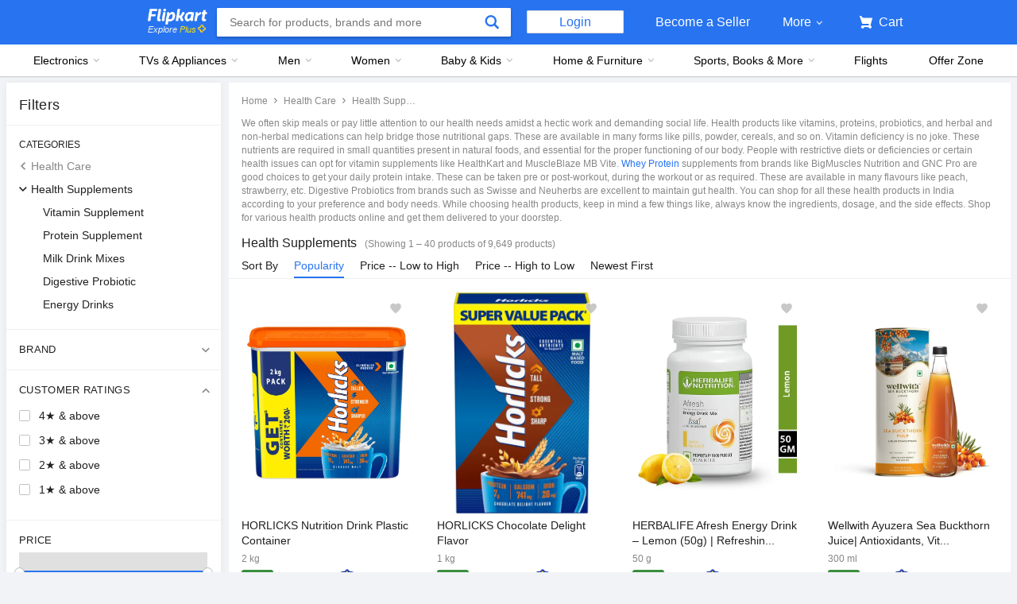

--- FILE ---
content_type: text/html; charset=utf-8
request_url: https://www.flipkart.com/health-care/health-supplements/pr?sid=hlc,etg&marketplace=FLIPKART
body_size: 167235
content:
<!doctype html><html lang="en"><head><link href="https://rukminim2.flixcart.com" rel="preconnect"/><link rel="stylesheet" href="//static-assets-web.flixcart.com/fk-p-linchpin-web/fk-cp-zion/css/bundle.aa1465.css"/><link rel="stylesheet" href="//static-assets-web.flixcart.com/fk-p-linchpin-web/fk-cp-zion/css/bundle.fbaef9.css"/><meta http-equiv="Content-type" content="text/html; charset=utf-8"/><meta http-equiv="X-UA-Compatible" content="IE=Edge"/><meta property="fb:page_id" content="102988293558"/><meta property="fb:admins" content="658873552,624500995,100000233612389"/><link rel="shortcut icon" href="https://static-assets-web.flixcart.com/www/promos/new/20150528-140547-favicon-retina.ico"/><link type="application/opensearchdescription+xml" rel="search" href="/osdd.xml?v=2"/><meta property="og:type" content="website"/><meta name="og_site_name" property="og:site_name" content="Flipkart.com"/><link rel="apple-touch-icon" sizes="57x57" href="/apple-touch-icon-57x57.png"/><link rel="apple-touch-icon" sizes="72x72" href="/apple-touch-icon-72x72.png"/><link rel="apple-touch-icon" sizes="114x114" href="/apple-touch-icon-114x114.png"/><link rel="apple-touch-icon" sizes="144x144" href="/apple-touch-icon-144x144.png"/><link rel="apple-touch-icon" href="/apple-touch-icon-57x57.png"/><meta name="twitter:card" content="app"><meta name="twitter:site" content="@flipkart"><meta name="twitter:creator" content="@flipkart"><meta name="twitter:title" content="Health and Nutrition(हेल्थ एंड नुट्रिशन) Products: Buy Health and Nutrition Products Online In India | Free Shipping"><meta name="twitter:description" content="Shop for electronics, apparels & more using our Flipkart app Free shipping & COD."><meta name="twitter:app:country" content="in"><meta name="al:ios:app_name" content="Flipkart"><meta name="al:ios:app_store_id" content="742044692"><meta name="twitter:app:name:iphone" content="Flipkart"><meta name="twitter:app:id:iphone" content="742044692"><meta name="twitter:app:url:iphone" content="http://dl.flipkart.com/dl/home?"><meta name="twitter:app:name:ipad" content="Flipkart"><meta name="twitter:app:id:ipad" content="742044692"><meta name="twitter:app:url:ipad" content="http://dl.flipkart.com/dl/home?"><meta name="twitter:app:name:googleplay" content="Flipkart"><meta name="twitter:app:id:googleplay" content="com.flipkart.android"><meta name="twitter:app:url:googleplay" content="http://dl.flipkart.com/dl/home?"><style>#container {
			height: 100%;
		}</style> <script src="//static-assets-web.flixcart.com/fk-p-linchpin-web/fk-cp-zion/js/runtime.f70547b1.js" defer="defer" crossorigin="anonymous"></script><script src="//static-assets-web.flixcart.com/fk-p-linchpin-web/fk-cp-zion/js/vendor.79dfd802.js" defer="defer" crossorigin="anonymous"></script><script src="//static-assets-web.flixcart.com/fk-p-linchpin-web/fk-cp-zion/js/app_common.3b9e09f1.js" defer="defer" crossorigin="anonymous"></script><script src="//static-assets-web.flixcart.com/fk-p-linchpin-web/fk-cp-zion/js/app_modules.f883c700.js" defer="defer" crossorigin="anonymous"></script><script src="//static-assets-web.flixcart.com/fk-p-linchpin-web/fk-cp-zion/js/app.09c80110.js" defer="defer" crossorigin="anonymous"></script> <link rel="stylesheet" href="//static-assets-web.flixcart.com/fk-p-linchpin-web/fk-cp-zion/css/Browse.chunk.647087.css"/><title>Health and Nutrition(हेल्थ एंड नुट्रिशन) Products: Buy Health and Nutrition Products Online In India | Free Shipping</title><meta name="og_title" property="og:title" content="Health and Nutrition(हेल्थ एंड नुट्रिशन) Products: Buy Health and Nutrition Products Online In India | Free Shipping"/><meta name="Keywords" content="Health Supplements"/> <meta name="Description" content="Health and Nutrition Products: Buy Health and Nutrition Products like vitamin and protein supplements, energy drinks, health food and more at India&#x27;s best online shopping store. Free shipping available."/><meta property="og:description" content="Health and Nutrition Products: Buy Health and Nutrition Products like vitamin and protein supplements, energy drinks, health food and more at India&#x27;s best online shopping store. Free shipping available."/>  <link rel="canonical" href="https://www.flipkart.com/health-care/health-supplements/pr?sid&#x3D;hlc,etg"/>     <meta name="og_url" property="og:url" content="https://www.flipkart.com/health-care/health-supplements/pr?sid&#x3D;hlc,etg"/><meta name="msvalidate.01" content="F4EEB3A0AFFDD385992A06E6920C0AC3"/> <!--[if IE 9 ]>
	<script nonce="6748950868649427229">
		window.browserVersion = 'IE9';
		document.documentElement.className += ' ie9';
	</script>
	<![endif]--><!--[if !IE]><!--><script nonce="6748950868649427229">if (/*@cc_on!@*/false) {
			window.browserVersion = 'IE10';
			document.documentElement.className += ' ie10';
		}</script><!--<![endif]--> <script nonce="6748950868649427229">;window.NREUM||(NREUM={});NREUM.init={distributed_tracing:{enabled:true},privacy:{cookies_enabled:true},ajax:{deny_list:["bam.nr-data.net"]}};

			;NREUM.loader_config={accountID:"3700282",trustKey:"3679896",agentID:"1588759528",licenseKey:"NRJS-dd5f16cdf95712c6cba",applicationID:"1588759528"}
			;NREUM.info={beacon:"bam.nr-data.net",errorBeacon:"bam.nr-data.net",licenseKey:"NRJS-dd5f16cdf95712c6cba",applicationID:"1588759528",sa:1}

			;/*! For license information please see nr-loader-spa-1.236.0.min.js.LICENSE.txt */
			(()=>{"use strict";var e,t,r={5763:(e,t,r)=>{r.d(t,{P_:()=>l,Mt:()=>g,C5:()=>s,DL:()=>v,OP:()=>T,lF:()=>D,Yu:()=>y,Dg:()=>h,CX:()=>c,GE:()=>b,sU:()=>_});var n=r(8632),i=r(9567);const o={beacon:n.ce.beacon,errorBeacon:n.ce.errorBeacon,licenseKey:void 0,applicationID:void 0,sa:void 0,queueTime:void 0,applicationTime:void 0,ttGuid:void 0,user:void 0,account:void 0,product:void 0,extra:void 0,jsAttributes:{},userAttributes:void 0,atts:void 0,transactionName:void 0,tNamePlain:void 0},a={};function s(e){if(!e)throw new Error("All info objects require an agent identifier!");if(!a[e])throw new Error("Info for ".concat(e," was never set"));return a[e]}function c(e,t){if(!e)throw new Error("All info objects require an agent identifier!");a[e]=(0,i.D)(t,o),(0,n.Qy)(e,a[e],"info")}var u=r(7056);const d=()=>{const e={blockSelector:"[data-nr-block]",maskInputOptions:{password:!0}};return{allow_bfcache:!0,privacy:{cookies_enabled:!0},ajax:{deny_list:void 0,enabled:!0,harvestTimeSeconds:10},distributed_tracing:{enabled:void 0,exclude_newrelic_header:void 0,cors_use_newrelic_header:void 0,cors_use_tracecontext_headers:void 0,allowed_origins:void 0},session:{domain:void 0,expiresMs:u.oD,inactiveMs:u.Hb},ssl:void 0,obfuscate:void 0,jserrors:{enabled:!0,harvestTimeSeconds:10},metrics:{enabled:!0},page_action:{enabled:!0,harvestTimeSeconds:30},page_view_event:{enabled:!0},page_view_timing:{enabled:!0,harvestTimeSeconds:30,long_task:!1},session_trace:{enabled:!0,harvestTimeSeconds:10},harvest:{tooManyRequestsDelay:60},session_replay:{enabled:!1,harvestTimeSeconds:60,sampleRate:.1,errorSampleRate:.1,maskTextSelector:"*",maskAllInputs:!0,get blockClass(){return"nr-block"},get ignoreClass(){return"nr-ignore"},get maskTextClass(){return"nr-mask"},get blockSelector(){return e.blockSelector},set blockSelector(t){e.blockSelector+=",".concat(t)},get maskInputOptions(){return e.maskInputOptions},set maskInputOptions(t){e.maskInputOptions={...t,password:!0}}},spa:{enabled:!0,harvestTimeSeconds:10}}},f={};function l(e){if(!e)throw new Error("All configuration objects require an agent identifier!");if(!f[e])throw new Error("Configuration for ".concat(e," was never set"));return f[e]}function h(e,t){if(!e)throw new Error("All configuration objects require an agent identifier!");f[e]=(0,i.D)(t,d()),(0,n.Qy)(e,f[e],"config")}function g(e,t){if(!e)throw new Error("All configuration objects require an agent identifier!");var r=l(e);if(r){for(var n=t.split("."),i=0;i<n.length-1;i++)if("object"!=typeof(r=r[n[i]]))return;r=r[n[n.length-1]]}return r}const p={accountID:void 0,trustKey:void 0,agentID:void 0,licenseKey:void 0,applicationID:void 0,xpid:void 0},m={};function v(e){if(!e)throw new Error("All loader-config objects require an agent identifier!");if(!m[e])throw new Error("LoaderConfig for ".concat(e," was never set"));return m[e]}function b(e,t){if(!e)throw new Error("All loader-config objects require an agent identifier!");m[e]=(0,i.D)(t,p),(0,n.Qy)(e,m[e],"loader_config")}const y=(0,n.mF)().o;var w=r(385),x=r(6818);const A={buildEnv:x.Re,bytesSent:{},queryBytesSent:{},customTransaction:void 0,disabled:!1,distMethod:x.gF,isolatedBacklog:!1,loaderType:void 0,maxBytes:3e4,offset:Math.floor(w._A?.performance?.timeOrigin||w._A?.performance?.timing?.navigationStart||Date.now()),onerror:void 0,origin:""+w._A.location,ptid:void 0,releaseIds:{},session:void 0,xhrWrappable:"function"==typeof w._A.XMLHttpRequest?.prototype?.addEventListener,version:x.q4},E={};function T(e){if(!e)throw new Error("All runtime objects require an agent identifier!");if(!E[e])throw new Error("Runtime for ".concat(e," was never set"));return E[e]}function _(e,t){if(!e)throw new Error("All runtime objects require an agent identifier!");E[e]=(0,i.D)(t,A),(0,n.Qy)(e,E[e],"runtime")}function D(e){return function(e){try{const t=s(e);return!!t.licenseKey&&!!t.errorBeacon&&!!t.applicationID}catch(e){return!1}}(e)}},9567:(e,t,r)=>{r.d(t,{D:()=>i});var n=r(50);function i(e,t){try{if(!e||"object"!=typeof e)return(0,n.Z)("Setting a Configurable requires an object as input");if(!t||"object"!=typeof t)return(0,n.Z)("Setting a Configurable requires a model to set its initial properties");const r=Object.create(Object.getPrototypeOf(t),Object.getOwnPropertyDescriptors(t)),o=0===Object.keys(r).length?e:r;for(let a in o)if(void 0!==e[a])try{"object"==typeof e[a]&&"object"==typeof t[a]?r[a]=i(e[a],t[a]):r[a]=e[a]}catch(e){(0,n.Z)("An error occurred while setting a property of a Configurable",e)}return r}catch(e){(0,n.Z)("An error occured while setting a Configurable",e)}}},6818:(e,t,r)=>{r.d(t,{Re:()=>i,gF:()=>o,q4:()=>n});const n="1.236.0",i="PROD",o="CDN"},385:(e,t,r)=>{r.d(t,{FN:()=>a,IF:()=>u,Nk:()=>f,Tt:()=>s,_A:()=>o,il:()=>n,pL:()=>c,v6:()=>i,w1:()=>d});const n="undefined"!=typeof window&&!!window.document,i="undefined"!=typeof WorkerGlobalScope&&("undefined"!=typeof self&&self instanceof WorkerGlobalScope&&self.navigator instanceof WorkerNavigator||"undefined"!=typeof globalThis&&globalThis instanceof WorkerGlobalScope&&globalThis.navigator instanceof WorkerNavigator),o=n?window:"undefined"!=typeof WorkerGlobalScope&&("undefined"!=typeof self&&self instanceof WorkerGlobalScope&&self||"undefined"!=typeof globalThis&&globalThis instanceof WorkerGlobalScope&&globalThis),a=""+o?.location,s=/iPad|iPhone|iPod/.test(navigator.userAgent),c=s&&"undefined"==typeof SharedWorker,u=(()=>{const e=navigator.userAgent.match(/Firefox[/\s](\d+\.\d+)/);return Array.isArray(e)&&e.length>=2?+e[1]:0})(),d=Boolean(n&&window.document.documentMode),f=!!navigator.sendBeacon},1117:(e,t,r)=>{r.d(t,{w:()=>o});var n=r(50);const i={agentIdentifier:"",ee:void 0};class o{constructor(e){try{if("object"!=typeof e)return(0,n.Z)("shared context requires an object as input");this.sharedContext={},Object.assign(this.sharedContext,i),Object.entries(e).forEach((e=>{let[t,r]=e;Object.keys(i).includes(t)&&(this.sharedContext[t]=r)}))}catch(e){(0,n.Z)("An error occured while setting SharedContext",e)}}}},8e3:(e,t,r)=>{r.d(t,{L:()=>d,R:()=>c});var n=r(2177),i=r(1284),o=r(4322),a=r(3325);const s={};function c(e,t){const r={staged:!1,priority:a.p[t]||0};u(e),s[e].get(t)||s[e].set(t,r)}function u(e){e&&(s[e]||(s[e]=new Map))}function d(){let e=arguments.length>0&&void 0!==arguments[0]?arguments[0]:"",t=arguments.length>1&&void 0!==arguments[1]?arguments[1]:"feature";if(u(e),!e||!s[e].get(t))return a(t);s[e].get(t).staged=!0;const r=[...s[e]];function a(t){const r=e?n.ee.get(e):n.ee,a=o.X.handlers;if(r.backlog&&a){var s=r.backlog[t],c=a[t];if(c){for(var u=0;s&&u<s.length;++u)f(s[u],c);(0,i.D)(c,(function(e,t){(0,i.D)(t,(function(t,r){r[0].on(e,r[1])}))}))}delete a[t],r.backlog[t]=null,r.emit("drain-"+t,[])}}r.every((e=>{let[t,r]=e;return r.staged}))&&(r.sort(((e,t)=>e[1].priority-t[1].priority)),r.forEach((e=>{let[t]=e;a(t)})))}function f(e,t){var r=e[1];(0,i.D)(t[r],(function(t,r){var n=e[0];if(r[0]===n){var i=r[1],o=e[3],a=e[2];i.apply(o,a)}}))}},2177:(e,t,r)=>{r.d(t,{c:()=>f,ee:()=>u});var n=r(8632),i=r(2210),o=r(1284),a=r(5763),s="nr@context";let c=(0,n.fP)();var u;function d(){}function f(e){return(0,i.X)(e,s,l)}function l(){return new d}function h(){u.aborted=!0,u.backlog={}}c.ee?u=c.ee:(u=function e(t,r){var n={},c={},f={},g=!1;try{g=16===r.length&&(0,a.OP)(r).isolatedBacklog}catch(e){}var p={on:b,addEventListener:b,removeEventListener:y,emit:v,get:x,listeners:w,context:m,buffer:A,abort:h,aborted:!1,isBuffering:E,debugId:r,backlog:g?{}:t&&"object"==typeof t.backlog?t.backlog:{}};return p;function m(e){return e&&e instanceof d?e:e?(0,i.X)(e,s,l):l()}function v(e,r,n,i,o){if(!1!==o&&(o=!0),!u.aborted||i){t&&o&&t.emit(e,r,n);for(var a=m(n),s=w(e),d=s.length,f=0;f<d;f++)s[f].apply(a,r);var l=T()[c[e]];return l&&l.push([p,e,r,a]),a}}function b(e,t){n[e]=w(e).concat(t)}function y(e,t){var r=n[e];if(r)for(var i=0;i<r.length;i++)r[i]===t&&r.splice(i,1)}function w(e){return n[e]||[]}function x(t){return f[t]=f[t]||e(p,t)}function A(e,t){var r=T();p.aborted||(0,o.D)(e,(function(e,n){t=t||"feature",c[n]=t,t in r||(r[t]=[])}))}function E(e){return!!T()[c[e]]}function T(){return p.backlog}}(void 0,"globalEE"),c.ee=u)},5546:(e,t,r)=>{r.d(t,{E:()=>n,p:()=>i});var n=r(2177).ee.get("handle");function i(e,t,r,i,o){o?(o.buffer([e],i),o.emit(e,t,r)):(n.buffer([e],i),n.emit(e,t,r))}},4322:(e,t,r)=>{r.d(t,{X:()=>o});var n=r(5546);o.on=a;var i=o.handlers={};function o(e,t,r,o){a(o||n.E,i,e,t,r)}function a(e,t,r,i,o){o||(o="feature"),e||(e=n.E);var a=t[o]=t[o]||{};(a[r]=a[r]||[]).push([e,i])}},3239:(e,t,r)=>{r.d(t,{bP:()=>s,iz:()=>c,m$:()=>a});var n=r(385);let i=!1,o=!1;try{const e={get passive(){return i=!0,!1},get signal(){return o=!0,!1}};n._A.addEventListener("test",null,e),n._A.removeEventListener("test",null,e)}catch(e){}function a(e,t){return i||o?{capture:!!e,passive:i,signal:t}:!!e}function s(e,t){let r=arguments.length>2&&void 0!==arguments[2]&&arguments[2],n=arguments.length>3?arguments[3]:void 0;window.addEventListener(e,t,a(r,n))}function c(e,t){let r=arguments.length>2&&void 0!==arguments[2]&&arguments[2],n=arguments.length>3?arguments[3]:void 0;document.addEventListener(e,t,a(r,n))}},4402:(e,t,r)=>{r.d(t,{Ht:()=>u,M:()=>c,Rl:()=>a,ky:()=>s});var n=r(385);const i="xxxxxxxx-xxxx-4xxx-yxxx-xxxxxxxxxxxx";function o(e,t){return e?15&e[t]:16*Math.random()|0}function a(){const e=n._A?.crypto||n._A?.msCrypto;let t,r=0;return e&&e.getRandomValues&&(t=e.getRandomValues(new Uint8Array(31))),i.split("").map((e=>"x"===e?o(t,++r).toString(16):"y"===e?(3&o()|8).toString(16):e)).join("")}function s(e){const t=n._A?.crypto||n._A?.msCrypto;let r,i=0;t&&t.getRandomValues&&(r=t.getRandomValues(new Uint8Array(31)));const a=[];for(var s=0;s<e;s++)a.push(o(r,++i).toString(16));return a.join("")}function c(){return s(16)}function u(){return s(32)}},7056:(e,t,r)=>{r.d(t,{Bq:()=>n,Hb:()=>o,oD:()=>i});const n="NRBA",i=144e5,o=18e5},7894:(e,t,r)=>{function n(){return Math.round(performance.now())}r.d(t,{z:()=>n})},7243:(e,t,r)=>{r.d(t,{e:()=>o});var n=r(385),i={};function o(e){if(e in i)return i[e];if(0===(e||"").indexOf("data:"))return{protocol:"data"};let t;var r=n._A?.location,o={};if(n.il)t=document.createElement("a"),t.href=e;else try{t=new URL(e,r.href)}catch(e){return o}o.port=t.port;var a=t.href.split("://");!o.port&&a[1]&&(o.port=a[1].split("/")[0].split("@").pop().split(":")[1]),o.port&&"0"!==o.port||(o.port="https"===a[0]?"443":"80"),o.hostname=t.hostname||r.hostname,o.pathname=t.pathname,o.protocol=a[0],"/"!==o.pathname.charAt(0)&&(o.pathname="/"+o.pathname);var s=!t.protocol||":"===t.protocol||t.protocol===r.protocol,c=t.hostname===r.hostname&&t.port===r.port;return o.sameOrigin=s&&(!t.hostname||c),"/"===o.pathname&&(i[e]=o),o}},50:(e,t,r)=>{function n(e,t){"function"==typeof console.warn&&(console.warn("New Relic: ".concat(e)),t&&console.warn(t))}r.d(t,{Z:()=>n})},2587:(e,t,r)=>{r.d(t,{N:()=>c,T:()=>u});var n=r(2177),i=r(5546),o=r(8e3),a=r(3325);const s={stn:[a.D.sessionTrace],err:[a.D.jserrors,a.D.metrics],ins:[a.D.pageAction],spa:[a.D.spa],sr:[a.D.sessionReplay,a.D.sessionTrace]};function c(e,t){const r=n.ee.get(t);e&&"object"==typeof e&&(Object.entries(e).forEach((e=>{let[t,n]=e;void 0===u[t]&&(s[t]?s[t].forEach((e=>{n?(0,i.p)("feat-"+t,[],void 0,e,r):(0,i.p)("block-"+t,[],void 0,e,r),(0,i.p)("rumresp-"+t,[Boolean(n)],void 0,e,r)})):n&&(0,i.p)("feat-"+t,[],void 0,void 0,r),u[t]=Boolean(n))})),Object.keys(s).forEach((e=>{void 0===u[e]&&(s[e]?.forEach((t=>(0,i.p)("rumresp-"+e,[!1],void 0,t,r))),u[e]=!1)})),(0,o.L)(t,a.D.pageViewEvent))}const u={}},2210:(e,t,r)=>{r.d(t,{X:()=>i});var n=Object.prototype.hasOwnProperty;function i(e,t,r){if(n.call(e,t))return e[t];var i=r();if(Object.defineProperty&&Object.keys)try{return Object.defineProperty(e,t,{value:i,writable:!0,enumerable:!1}),i}catch(e){}return e[t]=i,i}},1284:(e,t,r)=>{r.d(t,{D:()=>n});const n=(e,t)=>Object.entries(e||{}).map((e=>{let[r,n]=e;return t(r,n)}))},4351:(e,t,r)=>{r.d(t,{P:()=>o});var n=r(2177);const i=()=>{const e=new WeakSet;return(t,r)=>{if("object"==typeof r&&null!==r){if(e.has(r))return;e.add(r)}return r}};function o(e){try{return JSON.stringify(e,i())}catch(e){try{n.ee.emit("internal-error",[e])}catch(e){}}}},3960:(e,t,r)=>{r.d(t,{K:()=>a,b:()=>o});var n=r(3239);function i(){return"undefined"==typeof document||"complete"===document.readyState}function o(e,t){if(i())return e();(0,n.bP)("load",e,t)}function a(e){if(i())return e();(0,n.iz)("DOMContentLoaded",e)}},8632:(e,t,r)=>{r.d(t,{EZ:()=>u,Qy:()=>c,ce:()=>o,fP:()=>a,gG:()=>d,mF:()=>s});var n=r(7894),i=r(385);const o={beacon:"bam.nr-data.net",errorBeacon:"bam.nr-data.net"};function a(){return i._A.NREUM||(i._A.NREUM={}),void 0===i._A.newrelic&&(i._A.newrelic=i._A.NREUM),i._A.NREUM}function s(){let e=a();return e.o||(e.o={ST:i._A.setTimeout,SI:i._A.setImmediate,CT:i._A.clearTimeout,XHR:i._A.XMLHttpRequest,REQ:i._A.Request,EV:i._A.Event,PR:i._A.Promise,MO:i._A.MutationObserver,FETCH:i._A.fetch}),e}function c(e,t,r){let i=a();const o=i.initializedAgents||{},s=o[e]||{};return Object.keys(s).length||(s.initializedAt={ms:(0,n.z)(),date:new Date}),i.initializedAgents={...o,[e]:{...s,[r]:t}},i}function u(e,t){a()[e]=t}function d(){return function(){let e=a();const t=e.info||{};e.info={beacon:o.beacon,errorBeacon:o.errorBeacon,...t}}(),function(){let e=a();const t=e.init||{};e.init={...t}}(),s(),function(){let e=a();const t=e.loader_config||{};e.loader_config={...t}}(),a()}},7956:(e,t,r)=>{r.d(t,{N:()=>i});var n=r(3239);function i(e){let t=arguments.length>1&&void 0!==arguments[1]&&arguments[1],r=arguments.length>2?arguments[2]:void 0,i=arguments.length>3?arguments[3]:void 0;return void(0,n.iz)("visibilitychange",(function(){if(t)return void("hidden"==document.visibilityState&&e());e(document.visibilityState)}),r,i)}},1214:(e,t,r)=>{r.d(t,{em:()=>v,u5:()=>N,QU:()=>S,_L:()=>I,Gm:()=>L,Lg:()=>M,gy:()=>U,BV:()=>Q,Kf:()=>ee});var n=r(2177);const i="nr@original";var o=Object.prototype.hasOwnProperty,a=!1;function s(e,t){return e||(e=n.ee),r.inPlace=function(e,t,n,i,o){n||(n="");var a,s,c,u="-"===n.charAt(0);for(c=0;c<t.length;c++)d(a=e[s=t[c]])||(e[s]=r(a,u?s+n:n,i,s,o))},r.flag=i,r;function r(t,r,n,a,s){return d(t)?t:(r||(r=""),nrWrapper[i]=t,u(t,nrWrapper,e),nrWrapper);function nrWrapper(){var i,u,d,f;try{u=this,i=[...arguments],d="function"==typeof n?n(i,u):n||{}}catch(t){c([t,"",[i,u,a],d],e)}o(r+"start",[i,u,a],d,s);try{return f=t.apply(u,i)}catch(e){throw o(r+"err",[i,u,e],d,s),e}finally{o(r+"end",[i,u,f],d,s)}}}function o(r,n,i,o){if(!a||t){var s=a;a=!0;try{e.emit(r,n,i,t,o)}catch(t){c([t,r,n,i],e)}a=s}}}function c(e,t){t||(t=n.ee);try{t.emit("internal-error",e)}catch(e){}}function u(e,t,r){if(Object.defineProperty&&Object.keys)try{return Object.keys(e).forEach((function(r){Object.defineProperty(t,r,{get:function(){return e[r]},set:function(t){return e[r]=t,t}})})),t}catch(e){c([e],r)}for(var n in e)o.call(e,n)&&(t[n]=e[n]);return t}function d(e){return!(e&&e instanceof Function&&e.apply&&!e[i])}var f=r(2210),l=r(385);const h={},g=XMLHttpRequest,p="addEventListener",m="removeEventListener";function v(e){var t=function(e){return(e||n.ee).get("events")}(e);if(h[t.debugId]++)return t;h[t.debugId]=1;var r=s(t,!0);function i(e){r.inPlace(e,[p,m],"-",o)}function o(e,t){return e[1]}return"getPrototypeOf"in Object&&(l.il&&b(document,i),b(l._A,i),b(g.prototype,i)),t.on(p+"-start",(function(e,t){var n=e[1];if(null!==n&&("function"==typeof n||"object"==typeof n)){var i=(0,f.X)(n,"nr@wrapped",(function(){var e={object:function(){if("function"!=typeof n.handleEvent)return;return n.handleEvent.apply(n,arguments)},function:n}[typeof n];return e?r(e,"fn-",null,e.name||"anonymous"):n}));this.wrapped=e[1]=i}})),t.on(m+"-start",(function(e){e[1]=this.wrapped||e[1]})),t}function b(e,t){let r=e;for(;"object"==typeof r&&!Object.prototype.hasOwnProperty.call(r,p);)r=Object.getPrototypeOf(r);for(var n=arguments.length,i=new Array(n>2?n-2:0),o=2;o<n;o++)i[o-2]=arguments[o];r&&t(r,...i)}var y="fetch-",w=y+"body-",x=["arrayBuffer","blob","json","text","formData"],A=l._A.Request,E=l._A.Response,T="prototype",_="nr@context";const D={};function N(e){const t=function(e){return(e||n.ee).get("fetch")}(e);if(!(A&&E&&l._A.fetch))return t;if(D[t.debugId]++)return t;function r(e,r,n){var i=e[r];"function"==typeof i&&(e[r]=function(){var e,r=[...arguments],o={};t.emit(n+"before-start",[r],o),o[_]&&o[_].dt&&(e=o[_].dt);var a=i.apply(this,r);return t.emit(n+"start",[r,e],a),a.then((function(e){return t.emit(n+"end",[null,e],a),e}),(function(e){throw t.emit(n+"end",[e],a),e}))})}return D[t.debugId]=1,x.forEach((e=>{r(A[T],e,w),r(E[T],e,w)})),r(l._A,"fetch",y),t.on(y+"end",(function(e,r){var n=this;if(r){var i=r.headers.get("content-length");null!==i&&(n.rxSize=i),t.emit(y+"done",[null,r],n)}else t.emit(y+"done",[e],n)})),t}const O={},j=["pushState","replaceState"];function S(e){const t=function(e){return(e||n.ee).get("history")}(e);return!l.il||O[t.debugId]++||(O[t.debugId]=1,s(t).inPlace(window.history,j,"-")),t}var P=r(3239);const C={},R=["appendChild","insertBefore","replaceChild"];function I(e){const t=function(e){return(e||n.ee).get("jsonp")}(e);if(!l.il||C[t.debugId])return t;C[t.debugId]=!0;var r=s(t),i=/[?&](?:callback|cb)=([^&#]+)/,o=/(.*)\.([^.]+)/,a=/^(\w+)(\.|$)(.*)$/;function c(e,t){var r=e.match(a),n=r[1],i=r[3];return i?c(i,t[n]):t[n]}return r.inPlace(Node.prototype,R,"dom-"),t.on("dom-start",(function(e){!function(e){if(!e||"string"!=typeof e.nodeName||"script"!==e.nodeName.toLowerCase())return;if("function"!=typeof e.addEventListener)return;var n=(a=e.src,s=a.match(i),s?s[1]:null);var a,s;if(!n)return;var u=function(e){var t=e.match(o);if(t&&t.length>=3)return{key:t[2],parent:c(t[1],window)};return{key:e,parent:window}}(n);if("function"!=typeof u.parent[u.key])return;var d={};function f(){t.emit("jsonp-end",[],d),e.removeEventListener("load",f,(0,P.m$)(!1)),e.removeEventListener("error",l,(0,P.m$)(!1))}function l(){t.emit("jsonp-error",[],d),t.emit("jsonp-end",[],d),e.removeEventListener("load",f,(0,P.m$)(!1)),e.removeEventListener("error",l,(0,P.m$)(!1))}r.inPlace(u.parent,[u.key],"cb-",d),e.addEventListener("load",f,(0,P.m$)(!1)),e.addEventListener("error",l,(0,P.m$)(!1)),t.emit("new-jsonp",[e.src],d)}(e[0])})),t}var k=r(5763);const H={};function L(e){const t=function(e){return(e||n.ee).get("mutation")}(e);if(!l.il||H[t.debugId])return t;H[t.debugId]=!0;var r=s(t),i=k.Yu.MO;return i&&(window.MutationObserver=function(e){return this instanceof i?new i(r(e,"fn-")):i.apply(this,arguments)},MutationObserver.prototype=i.prototype),t}const z={};function M(e){const t=function(e){return(e||n.ee).get("promise")}(e);if(z[t.debugId])return t;z[t.debugId]=!0;var r=n.c,o=s(t),a=k.Yu.PR;return a&&function(){function e(r){var n=t.context(),i=o(r,"executor-",n,null,!1);const s=Reflect.construct(a,[i],e);return t.context(s).getCtx=function(){return n},s}l._A.Promise=e,Object.defineProperty(e,"name",{value:"Promise"}),e.toString=function(){return a.toString()},Object.setPrototypeOf(e,a),["all","race"].forEach((function(r){const n=a[r];e[r]=function(e){let i=!1;[...e||[]].forEach((e=>{this.resolve(e).then(a("all"===r),a(!1))}));const o=n.apply(this,arguments);return o;function a(e){return function(){t.emit("propagate",[null,!i],o,!1,!1),i=i||!e}}}})),["resolve","reject"].forEach((function(r){const n=a[r];e[r]=function(e){const r=n.apply(this,arguments);return e!==r&&t.emit("propagate",[e,!0],r,!1,!1),r}})),e.prototype=a.prototype;const n=a.prototype.then;a.prototype.then=function(){var e=this,i=r(e);i.promise=e;for(var a=arguments.length,s=new Array(a),c=0;c<a;c++)s[c]=arguments[c];s[0]=o(s[0],"cb-",i,null,!1),s[1]=o(s[1],"cb-",i,null,!1);const u=n.apply(this,s);return i.nextPromise=u,t.emit("propagate",[e,!0],u,!1,!1),u},a.prototype.then[i]=n,t.on("executor-start",(function(e){e[0]=o(e[0],"resolve-",this,null,!1),e[1]=o(e[1],"resolve-",this,null,!1)})),t.on("executor-err",(function(e,t,r){e[1](r)})),t.on("cb-end",(function(e,r,n){t.emit("propagate",[n,!0],this.nextPromise,!1,!1)})),t.on("propagate",(function(e,r,n){this.getCtx&&!r||(this.getCtx=function(){if(e instanceof Promise)var r=t.context(e);return r&&r.getCtx?r.getCtx():this})}))}(),t}const B={},F="requestAnimationFrame";function U(e){const t=function(e){return(e||n.ee).get("raf")}(e);if(!l.il||B[t.debugId]++)return t;B[t.debugId]=1;var r=s(t);return r.inPlace(window,[F],"raf-"),t.on("raf-start",(function(e){e[0]=r(e[0],"fn-")})),t}const q={},G="setTimeout",V="setInterval",X="clearTimeout",W="-start",Z="-",$=[G,"setImmediate",V,X,"clearImmediate"];function Q(e){const t=function(e){return(e||n.ee).get("timer")}(e);if(q[t.debugId]++)return t;q[t.debugId]=1;var r=s(t);return r.inPlace(l._A,$.slice(0,2),G+Z),r.inPlace(l._A,$.slice(2,3),V+Z),r.inPlace(l._A,$.slice(3),X+Z),t.on(V+W,(function(e,t,n){e[0]=r(e[0],"fn-",null,n)})),t.on(G+W,(function(e,t,n){this.method=n,this.timerDuration=isNaN(e[1])?0:+e[1],e[0]=r(e[0],"fn-",this,n)})),t}var Y=r(50);const K={},J=["open","send"];function ee(e){var t=e||n.ee;const r=function(e){return(e||n.ee).get("xhr")}(t);if(K[r.debugId]++)return r;K[r.debugId]=1,v(t);var i=s(r),o=k.Yu.XHR,a=k.Yu.MO,c=k.Yu.PR,u=k.Yu.SI,d="readystatechange",f=["onload","onerror","onabort","onloadstart","onloadend","onprogress","ontimeout"],h=[],g=l._A.XMLHttpRequest.listeners,p=l._A.XMLHttpRequest=function(e){var t=new o(e);function n(){try{r.emit("new-xhr",[t],t),t.addEventListener(d,b,(0,P.m$)(!1))}catch(e){(0,Y.Z)("An error occured while intercepting XHR",e);try{r.emit("internal-error",[e])}catch(e){}}}return this.listeners=g?[...g,n]:[n],this.listeners.forEach((e=>e())),t};function m(e,t){i.inPlace(t,["onreadystatechange"],"fn-",E)}function b(){var e=this,t=r.context(e);e.readyState>3&&!t.resolved&&(t.resolved=!0,r.emit("xhr-resolved",[],e)),i.inPlace(e,f,"fn-",E)}if(function(e,t){for(var r in e)t[r]=e[r]}(o,p),p.prototype=o.prototype,i.inPlace(p.prototype,J,"-xhr-",E),r.on("send-xhr-start",(function(e,t){m(e,t),function(e){h.push(e),a&&(y?y.then(A):u?u(A):(w=-w,x.data=w))}(t)})),r.on("open-xhr-start",m),a){var y=c&&c.resolve();if(!u&&!c){var w=1,x=document.createTextNode(w);new a(A).observe(x,{characterData:!0})}}else t.on("fn-end",(function(e){e[0]&&e[0].type===d||A()}));function A(){for(var e=0;e<h.length;e++)m(0,h[e]);h.length&&(h=[])}function E(e,t){return t}return r}},7825:(e,t,r)=>{r.d(t,{t:()=>n});const n=r(3325).D.ajax},6660:(e,t,r)=>{r.d(t,{A:()=>i,t:()=>n});const n=r(3325).D.jserrors,i="nr@seenError"},3081:(e,t,r)=>{r.d(t,{gF:()=>o,mY:()=>i,t9:()=>n,vz:()=>s,xS:()=>a});const n=r(3325).D.metrics,i="sm",o="cm",a="storeSupportabilityMetrics",s="storeEventMetrics"},4649:(e,t,r)=>{r.d(t,{t:()=>n});const n=r(3325).D.pageAction},7633:(e,t,r)=>{r.d(t,{Dz:()=>i,OJ:()=>a,qw:()=>o,t9:()=>n});const n=r(3325).D.pageViewEvent,i="firstbyte",o="domcontent",a="windowload"},9251:(e,t,r)=>{r.d(t,{t:()=>n});const n=r(3325).D.pageViewTiming},3614:(e,t,r)=>{r.d(t,{BST_RESOURCE:()=>i,END:()=>s,FEATURE_NAME:()=>n,FN_END:()=>u,FN_START:()=>c,PUSH_STATE:()=>d,RESOURCE:()=>o,START:()=>a});const n=r(3325).D.sessionTrace,i="bstResource",o="resource",a="-start",s="-end",c="fn"+a,u="fn"+s,d="pushState"},7836:(e,t,r)=>{r.d(t,{BODY:()=>A,CB_END:()=>E,CB_START:()=>u,END:()=>x,FEATURE_NAME:()=>i,FETCH:()=>_,FETCH_BODY:()=>v,FETCH_DONE:()=>m,FETCH_START:()=>p,FN_END:()=>c,FN_START:()=>s,INTERACTION:()=>l,INTERACTION_API:()=>d,INTERACTION_EVENTS:()=>o,JSONP_END:()=>b,JSONP_NODE:()=>g,JS_TIME:()=>T,MAX_TIMER_BUDGET:()=>a,REMAINING:()=>f,SPA_NODE:()=>h,START:()=>w,originalSetTimeout:()=>y});var n=r(5763);const i=r(3325).D.spa,o=["click","submit","keypress","keydown","keyup","change"],a=999,s="fn-start",c="fn-end",u="cb-start",d="api-ixn-",f="remaining",l="interaction",h="spaNode",g="jsonpNode",p="fetch-start",m="fetch-done",v="fetch-body-",b="jsonp-end",y=n.Yu.ST,w="-start",x="-end",A="-body",E="cb"+x,T="jsTime",_="fetch"},5938:(e,t,r)=>{r.d(t,{W:()=>o});var n=r(5763),i=r(2177);class o{constructor(e,t,r){this.agentIdentifier=e,this.aggregator=t,this.ee=i.ee.get(e,(0,n.OP)(this.agentIdentifier).isolatedBacklog),this.featureName=r,this.blocked=!1}}},9144:(e,t,r)=>{r.d(t,{j:()=>m});var n=r(3325),i=r(5763),o=r(5546),a=r(2177),s=r(7894),c=r(8e3),u=r(3960),d=r(385),f=r(50),l=r(3081),h=r(8632);function g(){const e=(0,h.gG)();["setErrorHandler","finished","addToTrace","inlineHit","addRelease","addPageAction","setCurrentRouteName","setPageViewName","setCustomAttribute","interaction","noticeError","setUserId"].forEach((t=>{e[t]=function(){for(var r=arguments.length,n=new Array(r),i=0;i<r;i++)n[i]=arguments[i];return function(t){for(var r=arguments.length,n=new Array(r>1?r-1:0),i=1;i<r;i++)n[i-1]=arguments[i];let o=[];return Object.values(e.initializedAgents).forEach((e=>{e.exposed&&e.api[t]&&o.push(e.api[t](...n))})),o.length>1?o:o[0]}(t,...n)}}))}var p=r(2587);function m(e){let t=arguments.length>1&&void 0!==arguments[1]?arguments[1]:{},m=arguments.length>2?arguments[2]:void 0,v=arguments.length>3?arguments[3]:void 0,{init:b,info:y,loader_config:w,runtime:x={loaderType:m},exposed:A=!0}=t;const E=(0,h.gG)();y||(b=E.init,y=E.info,w=E.loader_config),(0,i.Dg)(e,b||{}),(0,i.GE)(e,w||{}),(0,i.sU)(e,x),y.jsAttributes??={},d.v6&&(y.jsAttributes.isWorker=!0),(0,i.CX)(e,y),g();const T=function(e,t){t||(0,c.R)(e,"api");const h={};var g=a.ee.get(e),p=g.get("tracer"),m="api-",v=m+"ixn-";function b(t,r,n,o){const a=(0,i.C5)(e);return null===r?delete a.jsAttributes[t]:(0,i.CX)(e,{...a,jsAttributes:{...a.jsAttributes,[t]:r}}),x(m,n,!0,o||null===r?"session":void 0)(t,r)}function y(){}["setErrorHandler","finished","addToTrace","inlineHit","addRelease"].forEach((e=>h[e]=x(m,e,!0,"api"))),h.addPageAction=x(m,"addPageAction",!0,n.D.pageAction),h.setCurrentRouteName=x(m,"routeName",!0,n.D.spa),h.setPageViewName=function(t,r){if("string"==typeof t)return"/"!==t.charAt(0)&&(t="/"+t),(0,i.OP)(e).customTransaction=(r||"http://custom.transaction")+t,x(m,"setPageViewName",!0)()},h.setCustomAttribute=function(e,t){let r=arguments.length>2&&void 0!==arguments[2]&&arguments[2];if("string"==typeof e){if(["string","number"].includes(typeof t)||null===t)return b(e,t,"setCustomAttribute",r);(0,f.Z)("Failed to execute setCustomAttribute.\nNon-null value must be a string or number type, but a type of <".concat(typeof t,"> was provided."))}else(0,f.Z)("Failed to execute setCustomAttribute.\nName must be a string type, but a type of <".concat(typeof e,"> was provided."))},h.setUserId=function(e){if("string"==typeof e||null===e)return b("enduser.id",e,"setUserId",!0);(0,f.Z)("Failed to execute setUserId.\nNon-null value must be a string type, but a type of <".concat(typeof e,"> was provided."))},h.interaction=function(){return(new y).get()};var w=y.prototype={createTracer:function(e,t){var r={},i=this,a="function"==typeof t;return(0,o.p)(v+"tracer",[(0,s.z)(),e,r],i,n.D.spa,g),function(){if(p.emit((a?"":"no-")+"fn-start",[(0,s.z)(),i,a],r),a)try{return t.apply(this,arguments)}catch(e){throw p.emit("fn-err",[arguments,this,"string"==typeof e?new Error(e):e],r),e}finally{p.emit("fn-end",[(0,s.z)()],r)}}}};function x(e,t,r,i){return function(){return(0,o.p)(l.xS,["API/"+t+"/called"],void 0,n.D.metrics,g),i&&(0,o.p)(e+t,[(0,s.z)(),...arguments],r?null:this,i,g),r?void 0:this}}function A(){r.e(439).then(r.bind(r,7438)).then((t=>{let{setAPI:r}=t;r(e),(0,c.L)(e,"api")})).catch((()=>(0,f.Z)("Downloading runtime APIs failed...")))}return["actionText","setName","setAttribute","save","ignore","onEnd","getContext","end","get"].forEach((e=>{w[e]=x(v,e,void 0,n.D.spa)})),h.noticeError=function(e,t){"string"==typeof e&&(e=new Error(e)),(0,o.p)(l.xS,["API/noticeError/called"],void 0,n.D.metrics,g),(0,o.p)("err",[e,(0,s.z)(),!1,t],void 0,n.D.jserrors,g)},d.il?(0,u.b)((()=>A()),!0):A(),h}(e,v);return(0,h.Qy)(e,T,"api"),(0,h.Qy)(e,A,"exposed"),(0,h.EZ)("activatedFeatures",p.T),T}},3325:(e,t,r)=>{r.d(t,{D:()=>n,p:()=>i});const n={ajax:"ajax",jserrors:"jserrors",metrics:"metrics",pageAction:"page_action",pageViewEvent:"page_view_event",pageViewTiming:"page_view_timing",sessionReplay:"session_replay",sessionTrace:"session_trace",spa:"spa"},i={[n.pageViewEvent]:1,[n.pageViewTiming]:2,[n.metrics]:3,[n.jserrors]:4,[n.ajax]:5,[n.sessionTrace]:6,[n.pageAction]:7,[n.spa]:8,[n.sessionReplay]:9}}},n={};function i(e){var t=n[e];if(void 0!==t)return t.exports;var o=n[e]={exports:{}};return r[e](o,o.exports,i),o.exports}i.m=r,i.d=(e,t)=>{for(var r in t)i.o(t,r)&&!i.o(e,r)&&Object.defineProperty(e,r,{enumerable:!0,get:t[r]})},i.f={},i.e=e=>Promise.all(Object.keys(i.f).reduce(((t,r)=>(i.f[r](e,t),t)),[])),i.u=e=>(({78:"page_action-aggregate",147:"metrics-aggregate",242:"session-manager",317:"jserrors-aggregate",348:"page_view_timing-aggregate",412:"lazy-feature-loader",439:"async-api",538:"recorder",590:"session_replay-aggregate",675:"compressor",733:"session_trace-aggregate",786:"page_view_event-aggregate",873:"spa-aggregate",898:"ajax-aggregate"}[e]||e)+"."+{78:"ac76d497",147:"3dc53903",148:"1a20d5fe",242:"2a64278a",317:"49e41428",348:"bd6de33a",412:"2f55ce66",439:"30bd804e",538:"1b18459f",590:"cf0efb30",675:"ae9f91a8",733:"83105561",786:"06482edd",860:"03a8b7a5",873:"e6b09d52",898:"998ef92b"}[e]+"-1.236.0.min.js"),i.o=(e,t)=>Object.prototype.hasOwnProperty.call(e,t),e={},t="NRBA:",i.l=(r,n,o,a)=>{if(e[r])e[r].push(n);else{var s,c;if(void 0!==o)for(var u=document.getElementsByTagName("script"),d=0;d<u.length;d++){var f=u[d];if(f.getAttribute("src")==r||f.getAttribute("data-webpack")==t+o){s=f;break}}s||(c=!0,(s=document.createElement("script")).charset="utf-8",s.timeout=120,i.nc&&s.setAttribute("nonce",i.nc),s.setAttribute("data-webpack",t+o),s.src=r),e[r]=[n];var l=(t,n)=>{s.onerror=s.onload=null,clearTimeout(h);var i=e[r];if(delete e[r],s.parentNode&&s.parentNode.removeChild(s),i&&i.forEach((e=>e(n))),t)return t(n)},h=setTimeout(l.bind(null,void 0,{type:"timeout",target:s}),12e4);s.onerror=l.bind(null,s.onerror),s.onload=l.bind(null,s.onload),c&&document.head.appendChild(s)}},i.r=e=>{"undefined"!=typeof Symbol&&Symbol.toStringTag&&Object.defineProperty(e,Symbol.toStringTag,{value:"Module"}),Object.defineProperty(e,"__esModule",{value:!0})},i.j=364,i.p="https://js-agent.newrelic.com/",(()=>{var e={364:0,953:0};i.f.j=(t,r)=>{var n=i.o(e,t)?e[t]:void 0;if(0!==n)if(n)r.push(n[2]);else{var o=new Promise(((r,i)=>n=e[t]=[r,i]));r.push(n[2]=o);var a=i.p+i.u(t),s=new Error;i.l(a,(r=>{if(i.o(e,t)&&(0!==(n=e[t])&&(e[t]=void 0),n)){var o=r&&("load"===r.type?"missing":r.type),a=r&&r.target&&r.target.src;s.message="Loading chunk "+t+" failed.\n("+o+": "+a+")",s.name="ChunkLoadError",s.type=o,s.request=a,n[1](s)}}),"chunk-"+t,t)}};var t=(t,r)=>{var n,o,[a,s,c]=r,u=0;if(a.some((t=>0!==e[t]))){for(n in s)i.o(s,n)&&(i.m[n]=s[n]);if(c)c(i)}for(t&&t(r);u<a.length;u++)o=a[u],i.o(e,o)&&e[o]&&e[o][0](),e[o]=0},r=window.webpackChunkNRBA=window.webpackChunkNRBA||[];r.forEach(t.bind(null,0)),r.push=t.bind(null,r.push.bind(r))})();var o={};(()=>{i.r(o);var e=i(3325),t=i(5763);const r=Object.values(e.D);function n(e){const n={};return r.forEach((r=>{n[r]=function(e,r){return!1!==(0,t.Mt)(r,"".concat(e,".enabled"))}(r,e)})),n}var a=i(9144);var s=i(5546),c=i(385),u=i(8e3),d=i(5938),f=i(3960),l=i(50);class h extends d.W{constructor(e,t,r){let n=!(arguments.length>3&&void 0!==arguments[3])||arguments[3];super(e,t,r),this.auto=n,this.abortHandler,this.featAggregate,this.onAggregateImported,n&&(0,u.R)(e,r)}importAggregator(){let e=arguments.length>0&&void 0!==arguments[0]?arguments[0]:{};if(this.featAggregate||!this.auto)return;const r=c.il&&!0===(0,t.Mt)(this.agentIdentifier,"privacy.cookies_enabled");let n;this.onAggregateImported=new Promise((e=>{n=e}));const o=async()=>{let t;try{if(r){const{setupAgentSession:e}=await Promise.all([i.e(860),i.e(242)]).then(i.bind(i,3228));t=e(this.agentIdentifier)}}catch(e){(0,l.Z)("A problem occurred when starting up session manager. This page will not start or extend any session.",e)}try{if(!this.shouldImportAgg(this.featureName,t))return void(0,u.L)(this.agentIdentifier,this.featureName);const{lazyFeatureLoader:r}=await i.e(412).then(i.bind(i,8582)),{Aggregate:o}=await r(this.featureName,"aggregate");this.featAggregate=new o(this.agentIdentifier,this.aggregator,e),n(!0)}catch(e){(0,l.Z)("Downloading and initializing ".concat(this.featureName," failed..."),e),this.abortHandler?.(),n(!1)}};c.il?(0,f.b)((()=>o()),!0):o()}shouldImportAgg(r,n){return r!==e.D.sessionReplay||!1!==(0,t.Mt)(this.agentIdentifier,"session_trace.enabled")&&(!!n?.isNew||!!n?.state.sessionReplay)}}var g=i(7633),p=i(7894);class m extends h{static featureName=g.t9;constructor(r,n){let i=!(arguments.length>2&&void 0!==arguments[2])||arguments[2];if(super(r,n,g.t9,i),("undefined"==typeof PerformanceNavigationTiming||c.Tt)&&"undefined"!=typeof PerformanceTiming){const n=(0,t.OP)(r);n[g.Dz]=Math.max(Date.now()-n.offset,0),(0,f.K)((()=>n[g.qw]=Math.max((0,p.z)()-n[g.Dz],0))),(0,f.b)((()=>{const t=(0,p.z)();n[g.OJ]=Math.max(t-n[g.Dz],0),(0,s.p)("timing",["load",t],void 0,e.D.pageViewTiming,this.ee)}))}this.importAggregator()}}var v=i(1117),b=i(1284);class y extends v.w{constructor(e){super(e),this.aggregatedData={}}store(e,t,r,n,i){var o=this.getBucket(e,t,r,i);return o.metrics=function(e,t){t||(t={count:0});return t.count+=1,(0,b.D)(e,(function(e,r){t[e]=w(r,t[e])})),t}(n,o.metrics),o}merge(e,t,r,n,i){var o=this.getBucket(e,t,n,i);if(o.metrics){var a=o.metrics;a.count+=r.count,(0,b.D)(r,(function(e,t){if("count"!==e){var n=a[e],i=r[e];i&&!i.c?a[e]=w(i.t,n):a[e]=function(e,t){if(!t)return e;t.c||(t=x(t.t));return t.min=Math.min(e.min,t.min),t.max=Math.max(e.max,t.max),t.t+=e.t,t.sos+=e.sos,t.c+=e.c,t}(i,a[e])}}))}else o.metrics=r}storeMetric(e,t,r,n){var i=this.getBucket(e,t,r);return i.stats=w(n,i.stats),i}getBucket(e,t,r,n){this.aggregatedData[e]||(this.aggregatedData[e]={});var i=this.aggregatedData[e][t];return i||(i=this.aggregatedData[e][t]={params:r||{}},n&&(i.custom=n)),i}get(e,t){return t?this.aggregatedData[e]&&this.aggregatedData[e][t]:this.aggregatedData[e]}take(e){for(var t={},r="",n=!1,i=0;i<e.length;i++)t[r=e[i]]=A(this.aggregatedData[r]),t[r].length&&(n=!0),delete this.aggregatedData[r];return n?t:null}}function w(e,t){return null==e?function(e){e?e.c++:e={c:1};return e}(t):t?(t.c||(t=x(t.t)),t.c+=1,t.t+=e,t.sos+=e*e,e>t.max&&(t.max=e),e<t.min&&(t.min=e),t):{t:e}}function x(e){return{t:e,min:e,max:e,sos:e*e,c:1}}function A(e){return"object"!=typeof e?[]:(0,b.D)(e,E)}function E(e,t){return t}var T=i(8632),_=i(4402),D=i(4351);var N=i(7956),O=i(3239),j=i(9251);class S extends h{static featureName=j.t;constructor(e,r){let n=!(arguments.length>2&&void 0!==arguments[2])||arguments[2];super(e,r,j.t,n),c.il&&((0,t.OP)(e).initHidden=Boolean("hidden"===document.visibilityState),(0,N.N)((()=>(0,s.p)("docHidden",[(0,p.z)()],void 0,j.t,this.ee)),!0),(0,O.bP)("pagehide",(()=>(0,s.p)("winPagehide",[(0,p.z)()],void 0,j.t,this.ee))),this.importAggregator())}}var P=i(3081);class C extends h{static featureName=P.t9;constructor(e,t){let r=!(arguments.length>2&&void 0!==arguments[2])||arguments[2];super(e,t,P.t9,r),this.importAggregator()}}var R,I=i(2210),k=i(1214),H=i(2177),L={};try{R=localStorage.getItem("__nr_flags").split(","),console&&"function"==typeof console.log&&(L.console=!0,-1!==R.indexOf("dev")&&(L.dev=!0),-1!==R.indexOf("nr_dev")&&(L.nrDev=!0))}catch(e){}function z(e){try{L.console&&z(e)}catch(e){}}L.nrDev&&H.ee.on("internal-error",(function(e){z(e.stack)})),L.dev&&H.ee.on("fn-err",(function(e,t,r){z(r.stack)})),L.dev&&(z("NR AGENT IN DEVELOPMENT MODE"),z("flags: "+(0,b.D)(L,(function(e,t){return e})).join(", ")));var M=i(6660);class B extends h{static featureName=M.t;constructor(r,n){let i=!(arguments.length>2&&void 0!==arguments[2])||arguments[2];super(r,n,M.t,i),this.skipNext=0;try{this.removeOnAbort=new AbortController}catch(e){}const o=this;o.ee.on("fn-start",(function(e,t,r){o.abortHandler&&(o.skipNext+=1)})),o.ee.on("fn-err",(function(t,r,n){o.abortHandler&&!n[M.A]&&((0,I.X)(n,M.A,(function(){return!0})),this.thrown=!0,(0,s.p)("err",[n,(0,p.z)()],void 0,e.D.jserrors,o.ee))})),o.ee.on("fn-end",(function(){o.abortHandler&&!this.thrown&&o.skipNext>0&&(o.skipNext-=1)})),o.ee.on("internal-error",(function(t){(0,s.p)("ierr",[t,(0,p.z)(),!0],void 0,e.D.jserrors,o.ee)})),this.origOnerror=c._A.onerror,c._A.onerror=this.onerrorHandler.bind(this),c._A.addEventListener("unhandledrejection",(t=>{const r=function(e){let t="Unhandled Promise Rejection: ";if(e instanceof Error)try{return e.message=t+e.message,e}catch(t){return e}if(void 0===e)return new Error(t);try{return new Error(t+(0,D.P)(e))}catch(e){return new Error(t)}}(t.reason);(0,s.p)("err",[r,(0,p.z)(),!1,{unhandledPromiseRejection:1}],void 0,e.D.jserrors,this.ee)}),(0,O.m$)(!1,this.removeOnAbort?.signal)),(0,k.gy)(this.ee),(0,k.BV)(this.ee),(0,k.em)(this.ee),(0,t.OP)(r).xhrWrappable&&(0,k.Kf)(this.ee),this.abortHandler=this.#e,this.importAggregator()}#e(){this.removeOnAbort?.abort(),this.abortHandler=void 0}onerrorHandler(t,r,n,i,o){"function"==typeof this.origOnerror&&this.origOnerror(...arguments);try{this.skipNext?this.skipNext-=1:(0,s.p)("err",[o||new F(t,r,n),(0,p.z)()],void 0,e.D.jserrors,this.ee)}catch(t){try{(0,s.p)("ierr",[t,(0,p.z)(),!0],void 0,e.D.jserrors,this.ee)}catch(e){}}return!1}}function F(e,t,r){this.message=e||"Uncaught error with no additional information",this.sourceURL=t,this.line=r}let U=1;const q="nr@id";function G(e){const t=typeof e;return!e||"object"!==t&&"function"!==t?-1:e===c._A?0:(0,I.X)(e,q,(function(){return U++}))}function V(e){if("string"==typeof e&&e.length)return e.length;if("object"==typeof e){if("undefined"!=typeof ArrayBuffer&&e instanceof ArrayBuffer&&e.byteLength)return e.byteLength;if("undefined"!=typeof Blob&&e instanceof Blob&&e.size)return e.size;if(!("undefined"!=typeof FormData&&e instanceof FormData))try{return(0,D.P)(e).length}catch(e){return}}}var X=i(7243);class W{constructor(e){this.agentIdentifier=e,this.generateTracePayload=this.generateTracePayload.bind(this),this.shouldGenerateTrace=this.shouldGenerateTrace.bind(this)}generateTracePayload(e){if(!this.shouldGenerateTrace(e))return null;var r=(0,t.DL)(this.agentIdentifier);if(!r)return null;var n=(r.accountID||"").toString()||null,i=(r.agentID||"").toString()||null,o=(r.trustKey||"").toString()||null;if(!n||!i)return null;var a=(0,_.M)(),s=(0,_.Ht)(),c=Date.now(),u={spanId:a,traceId:s,timestamp:c};return(e.sameOrigin||this.isAllowedOrigin(e)&&this.useTraceContextHeadersForCors())&&(u.traceContextParentHeader=this.generateTraceContextParentHeader(a,s),u.traceContextStateHeader=this.generateTraceContextStateHeader(a,c,n,i,o)),(e.sameOrigin&&!this.excludeNewrelicHeader()||!e.sameOrigin&&this.isAllowedOrigin(e)&&this.useNewrelicHeaderForCors())&&(u.newrelicHeader=this.generateTraceHeader(a,s,c,n,i,o)),u}generateTraceContextParentHeader(e,t){return"00-"+t+"-"+e+"-01"}generateTraceContextStateHeader(e,t,r,n,i){return i+"@nr=0-1-"+r+"-"+n+"-"+e+"----"+t}generateTraceHeader(e,t,r,n,i,o){if(!("function"==typeof c._A?.btoa))return null;var a={v:[0,1],d:{ty:"Browser",ac:n,ap:i,id:e,tr:t,ti:r}};return o&&n!==o&&(a.d.tk=o),btoa((0,D.P)(a))}shouldGenerateTrace(e){return this.isDtEnabled()&&this.isAllowedOrigin(e)}isAllowedOrigin(e){var r=!1,n={};if((0,t.Mt)(this.agentIdentifier,"distributed_tracing")&&(n=(0,t.P_)(this.agentIdentifier).distributed_tracing),e.sameOrigin)r=!0;else if(n.allowed_origins instanceof Array)for(var i=0;i<n.allowed_origins.length;i++){var o=(0,X.e)(n.allowed_origins[i]);if(e.hostname===o.hostname&&e.protocol===o.protocol&&e.port===o.port){r=!0;break}}return r}isDtEnabled(){var e=(0,t.Mt)(this.agentIdentifier,"distributed_tracing");return!!e&&!!e.enabled}excludeNewrelicHeader(){var e=(0,t.Mt)(this.agentIdentifier,"distributed_tracing");return!!e&&!!e.exclude_newrelic_header}useNewrelicHeaderForCors(){var e=(0,t.Mt)(this.agentIdentifier,"distributed_tracing");return!!e&&!1!==e.cors_use_newrelic_header}useTraceContextHeadersForCors(){var e=(0,t.Mt)(this.agentIdentifier,"distributed_tracing");return!!e&&!!e.cors_use_tracecontext_headers}}var Z=i(7825),$=["load","error","abort","timeout"],Q=$.length,Y=t.Yu.REQ,K=c._A.XMLHttpRequest;class J extends h{static featureName=Z.t;constructor(r,n){let i=!(arguments.length>2&&void 0!==arguments[2])||arguments[2];super(r,n,Z.t,i),(0,t.OP)(r).xhrWrappable&&(this.dt=new W(r),this.handler=(e,t,r,n)=>(0,s.p)(e,t,r,n,this.ee),(0,k.u5)(this.ee),(0,k.Kf)(this.ee),function(r,n,i,o){function a(e){var t=this;t.totalCbs=0,t.called=0,t.cbTime=0,t.end=E,t.ended=!1,t.xhrGuids={},t.lastSize=null,t.loadCaptureCalled=!1,t.params=this.params||{},t.metrics=this.metrics||{},e.addEventListener("load",(function(r){_(t,e)}),(0,O.m$)(!1)),c.IF||e.addEventListener("progress",(function(e){t.lastSize=e.loaded}),(0,O.m$)(!1))}function s(e){this.params={method:e[0]},T(this,e[1]),this.metrics={}}function u(e,n){var i=(0,t.DL)(r);i.xpid&&this.sameOrigin&&n.setRequestHeader("X-NewRelic-ID",i.xpid);var a=o.generateTracePayload(this.parsedOrigin);if(a){var s=!1;a.newrelicHeader&&(n.setRequestHeader("newrelic",a.newrelicHeader),s=!0),a.traceContextParentHeader&&(n.setRequestHeader("traceparent",a.traceContextParentHeader),a.traceContextStateHeader&&n.setRequestHeader("tracestate",a.traceContextStateHeader),s=!0),s&&(this.dt=a)}}function d(e,t){var r=this.metrics,i=e[0],o=this;if(r&&i){var a=V(i);a&&(r.txSize=a)}this.startTime=(0,p.z)(),this.listener=function(e){try{"abort"!==e.type||o.loadCaptureCalled||(o.params.aborted=!0),("load"!==e.type||o.called===o.totalCbs&&(o.onloadCalled||"function"!=typeof t.onload)&&"function"==typeof o.end)&&o.end(t)}catch(e){try{n.emit("internal-error",[e])}catch(e){}}};for(var s=0;s<Q;s++)t.addEventListener($[s],this.listener,(0,O.m$)(!1))}function f(e,t,r){this.cbTime+=e,t?this.onloadCalled=!0:this.called+=1,this.called!==this.totalCbs||!this.onloadCalled&&"function"==typeof r.onload||"function"!=typeof this.end||this.end(r)}function l(e,t){var r=""+G(e)+!!t;this.xhrGuids&&!this.xhrGuids[r]&&(this.xhrGuids[r]=!0,this.totalCbs+=1)}function h(e,t){var r=""+G(e)+!!t;this.xhrGuids&&this.xhrGuids[r]&&(delete this.xhrGuids[r],this.totalCbs-=1)}function g(){this.endTime=(0,p.z)()}function m(e,t){t instanceof K&&"load"===e[0]&&n.emit("xhr-load-added",[e[1],e[2]],t)}function v(e,t){t instanceof K&&"load"===e[0]&&n.emit("xhr-load-removed",[e[1],e[2]],t)}function b(e,t,r){t instanceof K&&("onload"===r&&(this.onload=!0),("load"===(e[0]&&e[0].type)||this.onload)&&(this.xhrCbStart=(0,p.z)()))}function y(e,t){this.xhrCbStart&&n.emit("xhr-cb-time",[(0,p.z)()-this.xhrCbStart,this.onload,t],t)}function w(e){var t,r=e[1]||{};"string"==typeof e[0]?t=e[0]:e[0]&&e[0].url?t=e[0].url:c._A?.URL&&e[0]&&e[0]instanceof URL&&(t=e[0].href),t&&(this.parsedOrigin=(0,X.e)(t),this.sameOrigin=this.parsedOrigin.sameOrigin);var n=o.generateTracePayload(this.parsedOrigin);if(n&&(n.newrelicHeader||n.traceContextParentHeader))if("string"==typeof e[0]||c._A?.URL&&e[0]&&e[0]instanceof URL){var i={};for(var a in r)i[a]=r[a];i.headers=new Headers(r.headers||{}),s(i.headers,n)&&(this.dt=n),e.length>1?e[1]=i:e.push(i)}else e[0]&&e[0].headers&&s(e[0].headers,n)&&(this.dt=n);function s(e,t){var r=!1;return t.newrelicHeader&&(e.set("newrelic",t.newrelicHeader),r=!0),t.traceContextParentHeader&&(e.set("traceparent",t.traceContextParentHeader),t.traceContextStateHeader&&e.set("tracestate",t.traceContextStateHeader),r=!0),r}}function x(e,t){this.params={},this.metrics={},this.startTime=(0,p.z)(),this.dt=t,e.length>=1&&(this.target=e[0]),e.length>=2&&(this.opts=e[1]);var r,n=this.opts||{},i=this.target;"string"==typeof i?r=i:"object"==typeof i&&i instanceof Y?r=i.url:c._A?.URL&&"object"==typeof i&&i instanceof URL&&(r=i.href),T(this,r);var o=(""+(i&&i instanceof Y&&i.method||n.method||"GET")).toUpperCase();this.params.method=o,this.txSize=V(n.body)||0}function A(t,r){var n;this.endTime=(0,p.z)(),this.params||(this.params={}),this.params.status=r?r.status:0,"string"==typeof this.rxSize&&this.rxSize.length>0&&(n=+this.rxSize);var o={txSize:this.txSize,rxSize:n,duration:(0,p.z)()-this.startTime};i("xhr",[this.params,o,this.startTime,this.endTime,"fetch"],this,e.D.ajax)}function E(t){var r=this.params,n=this.metrics;if(!this.ended){this.ended=!0;for(var o=0;o<Q;o++)t.removeEventListener($[o],this.listener,!1);r.aborted||(n.duration=(0,p.z)()-this.startTime,this.loadCaptureCalled||4!==t.readyState?null==r.status&&(r.status=0):_(this,t),n.cbTime=this.cbTime,i("xhr",[r,n,this.startTime,this.endTime,"xhr"],this,e.D.ajax))}}function T(e,t){var r=(0,X.e)(t),n=e.params;n.hostname=r.hostname,n.port=r.port,n.protocol=r.protocol,n.host=r.hostname+":"+r.port,n.pathname=r.pathname,e.parsedOrigin=r,e.sameOrigin=r.sameOrigin}function _(e,t){e.params.status=t.status;var r=function(e,t){var r=e.responseType;return"json"===r&&null!==t?t:"arraybuffer"===r||"blob"===r||"json"===r?V(e.response):"text"===r||""===r||void 0===r?V(e.responseText):void 0}(t,e.lastSize);if(r&&(e.metrics.rxSize=r),e.sameOrigin){var n=t.getResponseHeader("X-NewRelic-App-Data");n&&(e.params.cat=n.split(", ").pop())}e.loadCaptureCalled=!0}n.on("new-xhr",a),n.on("open-xhr-start",s),n.on("open-xhr-end",u),n.on("send-xhr-start",d),n.on("xhr-cb-time",f),n.on("xhr-load-added",l),n.on("xhr-load-removed",h),n.on("xhr-resolved",g),n.on("addEventListener-end",m),n.on("removeEventListener-end",v),n.on("fn-end",y),n.on("fetch-before-start",w),n.on("fetch-start",x),n.on("fn-start",b),n.on("fetch-done",A)}(r,this.ee,this.handler,this.dt),this.importAggregator())}}var ee=i(3614);const{BST_RESOURCE:te,RESOURCE:re,START:ne,END:ie,FEATURE_NAME:oe,FN_END:ae,FN_START:se,PUSH_STATE:ce}=ee;var ue=i(7836);const{FEATURE_NAME:de,START:fe,END:le,BODY:he,CB_END:ge,JS_TIME:pe,FETCH:me,FN_START:ve,CB_START:be,FN_END:ye}=ue;var we=i(4649);class xe extends h{static featureName=we.t;constructor(e,t){let r=!(arguments.length>2&&void 0!==arguments[2])||arguments[2];super(e,t,we.t,r),this.importAggregator()}}new class{constructor(e){let t=arguments.length>1&&void 0!==arguments[1]?arguments[1]:(0,_.ky)(16);c._A?(this.agentIdentifier=t,this.sharedAggregator=new y({agentIdentifier:this.agentIdentifier}),this.features={},this.desiredFeatures=new Set(e.features||[]),this.desiredFeatures.add(m),Object.assign(this,(0,a.j)(this.agentIdentifier,e,e.loaderType||"agent")),this.start()):(0,l.Z)("Failed to initial the agent. Could not determine the runtime environment.")}get config(){return{info:(0,t.C5)(this.agentIdentifier),init:(0,t.P_)(this.agentIdentifier),loader_config:(0,t.DL)(this.agentIdentifier),runtime:(0,t.OP)(this.agentIdentifier)}}start(){const t="features";try{const r=n(this.agentIdentifier),i=[...this.desiredFeatures];i.sort(((t,r)=>e.p[t.featureName]-e.p[r.featureName])),i.forEach((t=>{if(r[t.featureName]||t.featureName===e.D.pageViewEvent){const n=function(t){switch(t){case e.D.ajax:return[e.D.jserrors];case e.D.sessionTrace:return[e.D.ajax,e.D.pageViewEvent];case e.D.sessionReplay:return[e.D.sessionTrace];case e.D.pageViewTiming:return[e.D.pageViewEvent];default:return[]}}(t.featureName);n.every((e=>r[e]))||(0,l.Z)("".concat(t.featureName," is enabled but one or more dependent features has been disabled (").concat((0,D.P)(n),"). This may cause unintended consequences or missing data...")),this.features[t.featureName]=new t(this.agentIdentifier,this.sharedAggregator)}})),(0,T.Qy)(this.agentIdentifier,this.features,t)}catch(e){(0,l.Z)("Failed to initialize all enabled instrument classes (agent aborted) -",e);for(const e in this.features)this.features[e].abortHandler?.();const r=(0,T.fP)();return delete r.initializedAgents[this.agentIdentifier]?.api,delete r.initializedAgents[this.agentIdentifier]?.[t],delete this.sharedAggregator,r.ee?.abort(),delete r.ee?.get(this.agentIdentifier),!1}}}({features:[J,m,S,class extends h{static featureName=oe;constructor(t,r){if(super(t,r,oe,!(arguments.length>2&&void 0!==arguments[2])||arguments[2]),!c.il)return;const n=this.ee;let i;(0,k.QU)(n),this.eventsEE=(0,k.em)(n),this.eventsEE.on(se,(function(e,t){this.bstStart=(0,p.z)()})),this.eventsEE.on(ae,(function(t,r){(0,s.p)("bst",[t[0],r,this.bstStart,(0,p.z)()],void 0,e.D.sessionTrace,n)})),n.on(ce+ne,(function(e){this.time=(0,p.z)(),this.startPath=location.pathname+location.hash})),n.on(ce+ie,(function(t){(0,s.p)("bstHist",[location.pathname+location.hash,this.startPath,this.time],void 0,e.D.sessionTrace,n)}));try{i=new PerformanceObserver((t=>{const r=t.getEntries();(0,s.p)(te,[r],void 0,e.D.sessionTrace,n)})),i.observe({type:re,buffered:!0})}catch(e){}this.importAggregator({resourceObserver:i})}},C,xe,B,class extends h{static featureName=de;constructor(e,r){if(super(e,r,de,!(arguments.length>2&&void 0!==arguments[2])||arguments[2]),!c.il)return;if(!(0,t.OP)(e).xhrWrappable)return;try{this.removeOnAbort=new AbortController}catch(e){}let n,i=0;const o=this.ee.get("tracer"),a=(0,k._L)(this.ee),s=(0,k.Lg)(this.ee),u=(0,k.BV)(this.ee),d=(0,k.Kf)(this.ee),f=this.ee.get("events"),l=(0,k.u5)(this.ee),h=(0,k.QU)(this.ee),g=(0,k.Gm)(this.ee);function m(e,t){h.emit("newURL",[""+window.location,t])}function v(){i++,n=window.location.hash,this[ve]=(0,p.z)()}function b(){i--,window.location.hash!==n&&m(0,!0);var e=(0,p.z)();this[pe]=~~this[pe]+e-this[ve],this[ye]=e}function y(e,t){e.on(t,(function(){this[t]=(0,p.z)()}))}this.ee.on(ve,v),s.on(be,v),a.on(be,v),this.ee.on(ye,b),s.on(ge,b),a.on(ge,b),this.ee.buffer([ve,ye,"xhr-resolved"],this.featureName),f.buffer([ve],this.featureName),u.buffer(["setTimeout"+le,"clearTimeout"+fe,ve],this.featureName),d.buffer([ve,"new-xhr","send-xhr"+fe],this.featureName),l.buffer([me+fe,me+"-done",me+he+fe,me+he+le],this.featureName),h.buffer(["newURL"],this.featureName),g.buffer([ve],this.featureName),s.buffer(["propagate",be,ge,"executor-err","resolve"+fe],this.featureName),o.buffer([ve,"no-"+ve],this.featureName),a.buffer(["new-jsonp","cb-start","jsonp-error","jsonp-end"],this.featureName),y(l,me+fe),y(l,me+"-done"),y(a,"new-jsonp"),y(a,"jsonp-end"),y(a,"cb-start"),h.on("pushState-end",m),h.on("replaceState-end",m),window.addEventListener("hashchange",m,(0,O.m$)(!0,this.removeOnAbort?.signal)),window.addEventListener("load",m,(0,O.m$)(!0,this.removeOnAbort?.signal)),window.addEventListener("popstate",(function(){m(0,i>1)}),(0,O.m$)(!0,this.removeOnAbort?.signal)),this.abortHandler=this.#e,this.importAggregator()}#e(){this.removeOnAbort?.abort(),this.abortHandler=void 0}}],loaderType:"spa"})})(),window.NRBA=o})();</script><script nonce="6748950868649427229">if(window.newrelic){if(window.newrelic.addRelease){window.newrelic.addRelease("fk-cp-zion", "8.11.0")}if(window.newrelic.setCurrentRouteName){window.newrelic.setCurrentRouteName("Browse")}if(window.newrelic.setCustomAttribute){window.newrelic.setCustomAttribute("abExperimentKey","");window.newrelic.setCustomAttribute("releaseId","8.11.0");window.newrelic.setCustomAttribute("abIds","inlineTargetingRules;inlineTargetingRules;inlineTargetingRules;inlineTargetingRules;56tI5YgmItuULJ8fqZiAkE;");window.newrelic.setCustomAttribute("deviceId", "TI176978311370500163815338752985617348938828417730012093207822405894");}}</script>  <link href="https://www.flipkart.com/health-care/health-supplements/pr?sid&#x3D;hlc%2Cetg&amp;marketplace&#x3D;FLIPKART&amp;page&#x3D;2" id="next-page-link-tag" rel="next"><script nonce="6748950868649427229">!function(){if("PerformancePaintTiming" in window){var e=window.__perf={e:[]};e.o=new PerformanceObserver(function(n){e.e=e.e.concat(n.getEntries())});try{e.o.observe({entryTypes:["paint"]})}catch(e){}}}();

		if (requestAnimationFrame && performance && performance.mark) {
			requestAnimationFrame(function () {
				window.first_paint = performance.now();
				performance.mark("first_paint");
			});
		}

        // web-vitals polyfill for FID
        !function(n,e){var t,o,i,c=[],f={passive:!0,capture:!0},r=new Date,a="pointerup",u="pointercancel";function p(n,c){t||(t=c,o=n,i=new Date,w(e),s())}function s(){o>=0&&o<i-r&&(c.forEach(function(n){n(o,t)}),c=[])}function l(t){if(t.cancelable){var o=(t.timeStamp>1e12?new Date:performance.now())-t.timeStamp;"pointerdown"==t.type?function(t,o){function i(){p(t,o),r()}function c(){r()}function r(){e(a,i,f),e(u,c,f)}n(a,i,f),n(u,c,f)}(o,t):p(o,t)}}function w(n){["click","mousedown","keydown","touchstart","pointerdown"].forEach(function(e){n(e,l,f)})}w(n),self.perfMetrics=self.perfMetrics||{},self.perfMetrics.onFirstInputDelay=function(n){c.push(n),s()}}(addEventListener,removeEventListener);</script><script async src="https://www.googletagmanager.com/gtag/js?id=AW-594691041"></script><script nonce="6748950868649427229">window.dataLayer = window.dataLayer || [];
		function gtag(){dataLayer.push(arguments)};
		gtag('js', new Date());

		const pageUri = window.location.pathname;
    		if (pageUri && pageUri.includes('/travel')) {
			gtag('config', 'AW-16596706887');
		}</script></head><body><div id="container"><div><div class="CgvN2_"><div class="nzadEb"><div class="VQf4aO"></div><div class="nS94SX"><div class="Bfhncs"><div class="gWHkja"><a href="/"><img width="75" src="//static-assets-web.flixcart.com/fk-p-linchpin-web/fk-cp-zion/img/flipkart-plus_8d85f4.png" alt="Flipkart" title="Flipkart" class="TVd0Ah"/></a><a class="p8iyLE" href="/plus">Explore<!-- --> <span class="stfyUS">Plus</span><img width="10" src="//static-assets-web.flixcart.com/fk-p-linchpin-web/fk-cp-zion/img/plus_aef861.png"/></a></div></div><div class="yZCQWU"><form class="rcHWnF header-form-search" action="/search" method="GET"><div class="col-12-12 kdPmDK"><div class="DjsUBA"><input class="Vy9RSP" type="text" title="Search for products, brands and more" name="q" autoComplete="off" placeholder="Search for products, brands and more" value=""/></div><button class="bJtikv" type="submit"><svg width="20" height="20" viewBox="0 0 17 18" class="" xmlns="http://www.w3.org/2000/svg"><g fill="#2874F1" fill-rule="evenodd"><path class="dWptfd" d="m11.618 9.897l4.225 4.212c.092.092.101.232.02.313l-1.465 1.46c-.081.081-.221.072-.314-.02l-4.216-4.203"></path><path class="dWptfd" d="m6.486 10.901c-2.42 0-4.381-1.956-4.381-4.368 0-2.413 1.961-4.369 4.381-4.369 2.42 0 4.381 1.956 4.381 4.369 0 2.413-1.961 4.368-4.381 4.368m0-10.835c-3.582 0-6.486 2.895-6.486 6.467 0 3.572 2.904 6.467 6.486 6.467 3.582 0 6.486-2.895 6.486-6.467 0-3.572-2.904-6.467-6.486-6.467"></path></g></svg></button><input type="hidden" name="otracker" value="search"/><input type="hidden" name="otracker1" value="search"/><input type="hidden" name="marketplace" value="FLIPKART"/><input type="hidden" name="as-show" value="off"/><input type="hidden" name="as" value="off"/></div><ul class="col-12-12 I01Bvi"></ul></form></div><div class="VyTVML iRiYey"><div class="kOnij4"><div class="yrDfl4 jODOEE"><div><a class="ol1oIH" href="/account/login?ret=/health-care/health-supplements/pr%3Fsid%3Dhlc%2Cetg%26marketplace%3DFLIPKART">Login</a></div></div></div></div><div class="VyTVML"><a href="https://seller.flipkart.com/sell-online/?utm_source=fkwebsite&amp;utm_medium=websitedirect" class="DDNGCa"><span>Become a Seller</span></a></div><div class="VyTVML"><div class="kOnij4"><div class="yrDfl4 jODOEE"><div><div class="UGFyTG"> <!-- -->More<!-- --> </div></div></div><svg width="4.7" height="8" viewBox="0 0 16 27" xmlns="http://www.w3.org/2000/svg" class="gGO26o"><path d="M16 23.207L6.11 13.161 16 3.093 12.955 0 0 13.161l12.955 13.161z" fill="#fff" class="hGYdSF"></path></svg></div></div><div class="VyTVML"><div class="yrDfl4"><div class="oRoVe6"><a class="WGWdFn" href="/viewcart?exploreMode=true&amp;preference=FLIPKART"><svg class="v_7pKG" width="14" height="14" viewBox="0 0 16 16" xmlns="http://www.w3.org/2000/svg"><path class="VKiXgq" d="M15.32 2.405H4.887C3 2.405 2.46.805 2.46.805L2.257.21C2.208.085 2.083 0 1.946 0H.336C.1 0-.064.24.024.46l.644 1.945L3.11 9.767c.047.137.175.23.32.23h8.418l-.493 1.958H3.768l.002.003c-.017 0-.033-.003-.05-.003-1.06 0-1.92.86-1.92 1.92s.86 1.92 1.92 1.92c.99 0 1.805-.75 1.91-1.712l5.55.076c.12.922.91 1.636 1.867 1.636 1.04 0 1.885-.844 1.885-1.885 0-.866-.584-1.593-1.38-1.814l2.423-8.832c.12-.433-.206-.86-.655-.86" fill="#fff"></path></svg><span>Cart</span></a></div></div></div></div><div class="VQf4aO"></div></div><div class="fm6uYK"></div></div><div class="rX6Fng"></div><div class="LwDgZ8 eq0K9s tBcEQe"><div class="QSCKDh eRsYMo"><div class="QSCKDh dLgFEE col-2-12" style="flex:0 0 280px;max-width:280px;padding:0px 10px 0px 0px"><div class="QSCKDh dLgFEE col-12-12"><div class="lvJbLV col-12-12"><div class="v360g_"><section class="JPBFuF vRd1kF"><div class="AF1m2F"><div class="UHMz4K"><span>Filters</span></div></div></section><div class="_f7dpA"><section class="EbGpCV"><div class="ejUPwC"><span>CATEGORIES</span></div><div><div class="pBPis1"><span><svg width="10" height="10" viewBox="0 0 16 27" xmlns="http://www.w3.org/2000/svg" class="QASjE5"><path d="M16 23.207L6.11 13.161 16 3.093 12.955 0 0 13.161l12.955 13.161z" fill="#fff" class="zMV6HH"></path></svg></span><a class="HJtI4S ECYCDD" title="Health Care" href="/health-care/pr?sid=hlc&amp;otracker=categorytree">Health Care</a></div></div><div><div class="pBPis1"><span><svg width="10" height="10" viewBox="0 0 16 27" xmlns="http://www.w3.org/2000/svg" class="QASjE5 V8qGiD"><path d="M16 23.207L6.11 13.161 16 3.093 12.955 0 0 13.161l12.955 13.161z" fill="#fff" class="IdZomY"></path></svg></span><a class="GD4sye ECYCDD" title="Health Supplements" href="/health-care/health-supplements/pr?sid=hlc,etg&amp;otracker=categorytree">Health Supplements</a></div><div><a class="yQhGfT" title="Vitamin Supplement" href="/health-care/health-supplements/vitamin-supplement/pr?sid=hlc,etg,qtw&amp;otracker=categorytree">Vitamin Supplement</a><a class="yQhGfT" title="Protein Supplement" href="/health-care/health-supplements/protein-supplement/pr?sid=hlc,etg,1rx&amp;otracker=categorytree">Protein Supplement</a><a class="yQhGfT" title="Milk Drink Mixes" href="/health-care/health-supplements/milk-drink-mixes/pr?sid=hlc,etg,sxm&amp;otracker=categorytree">Milk Drink Mixes</a><a class="yQhGfT" title="Digestive Probiotic" href="/health-care/health-supplements/digestive-probiotic/pr?sid=hlc,etg,q3t&amp;otracker=categorytree">Digestive Probiotic</a><a class="yQhGfT" title="Energy Drinks" href="/health-care/health-supplements/energy-drinks/pr?sid=hlc,etg,2yn&amp;otracker=categorytree">Energy Drinks</a></div></div></section></div><section class="KNnSWQ vRd1kF"><div class="iCspr8 AF1m2F"><div class="_6odwB UHMz4K">Brand</div><svg width="16" height="27" viewBox="0 0 16 27" xmlns="http://www.w3.org/2000/svg" class="RlN0VL"><path d="M16 23.207L6.11 13.161 16 3.093 12.955 0 0 13.161l12.955 13.161z" fill="#fff" class="eMqmVf"></path></svg></div></section><section class="KNnSWQ vRd1kF"><div class="iCspr8 AF1m2F"><div class="_6odwB UHMz4K">Customer Ratings</div><svg width="16" height="27" viewBox="0 0 16 27" xmlns="http://www.w3.org/2000/svg" class="RlN0VL WInslT"><path d="M16 23.207L6.11 13.161 16 3.093 12.955 0 0 13.161l12.955 13.161z" fill="#fff" class="eMqmVf"></path></svg></div><div class="kMXMaw"><div class="Za3X8s"><div class="tx4xZf StZidb" title="4★ &amp; above"><div class="i5kg2N zu805X"><label class="BMOCJ3 StZidb"><input type="checkbox" class="UXWKAE" readonly=""/><div class="ybaCDx"></div><div class="buvtMR">4★ &amp; above</div></label></div></div><div class="tx4xZf StZidb" title="3★ &amp; above"><div class="i5kg2N zu805X"><label class="BMOCJ3 StZidb"><input type="checkbox" class="UXWKAE" readonly=""/><div class="ybaCDx"></div><div class="buvtMR">3★ &amp; above</div></label></div></div><div class="tx4xZf StZidb" title="2★ &amp; above"><div class="i5kg2N zu805X"><label class="BMOCJ3 StZidb"><input type="checkbox" class="UXWKAE" readonly=""/><div class="ybaCDx"></div><div class="buvtMR">2★ &amp; above</div></label></div></div><div class="tx4xZf StZidb" title="1★ &amp; above"><div class="i5kg2N zu805X"><label class="BMOCJ3 StZidb"><input type="checkbox" class="UXWKAE" readonly=""/><div class="ybaCDx"></div><div class="buvtMR">1★ &amp; above</div></label></div></div></div></div></section><section class="XC54e7 vRd1kF"><div class="CdN64s AF1m2F"><div class="WTZOvT UHMz4K"><span>Price</span></div></div><div class="IpKLv3"><div class="TITC61"><div class="oLh4VS" style="height:0;width:0"></div><div class="oLh4VS" style="height:0;width:0"></div><div class="oLh4VS" style="height:0;width:0"></div><div class="oLh4VS" style="height:0;width:0"></div><div class="oLh4VS" style="height:0;width:0"></div><div class="oLh4VS" style="height:0;width:0"></div></div></div><div class="idEhJw"><div class="egvN4t"><div class="lPYKVv y2Kgh9"><div class="G12X4V"></div></div><div class="lPYKVv jVLYlZ"><div class="G12X4V"></div></div><div class="Gv4anF"></div><div class="Gv4anF vPxTYU"></div></div><div class="fuJX8f"><div class="gQpOOi" style="width:undefinedpx">.</div><div class="gQpOOi" style="width:undefinedpx">.</div><div class="gQpOOi" style="width:undefinedpx">.</div><div class="gQpOOi" style="width:undefinedpx">.</div><div class="gQpOOi" style="width:undefinedpx">.</div><div class="gQpOOi" style="width:undefinedpx">.</div><div class="gQpOOi" style="width:0px">.</div></div></div><div class="MoAPVV"><div class="FrhiFV"><select class="hbnjE2"><option value="Min" class="Zn9tum" selected="">Min</option><option value="100" class="Zn9tum">100</option><option value="200" class="Zn9tum">200</option><option value="300" class="Zn9tum">300</option><option value="400" class="Zn9tum">400</option><option value="500" class="Zn9tum">500</option></select></div><div class="c0pX5P">to</div><div class="WoGl7t"><select class="hbnjE2"><option value="100" class="Zn9tum">100</option><option value="200" class="Zn9tum">200</option><option value="300" class="Zn9tum">300</option><option value="400" class="Zn9tum">400</option><option value="500" class="Zn9tum">500</option><option value="Max" class="Zn9tum" selected="">500+</option></select></div></div></section><section class="KNnSWQ vRd1kF"><div class="iCspr8 AF1m2F"><div class="_6odwB UHMz4K">Discount</div><svg width="16" height="27" viewBox="0 0 16 27" xmlns="http://www.w3.org/2000/svg" class="RlN0VL"><path d="M16 23.207L6.11 13.161 16 3.093 12.955 0 0 13.161l12.955 13.161z" fill="#fff" class="eMqmVf"></path></svg></div></section><section class="vRd1kF J5IblS"><label class="BMOCJ3 qJewMY"><input type="checkbox" class="UXWKAE" readonly=""/><div class="ybaCDx PNZDOO"></div><div class="buvtMR"><div class="h69y2R"><img height="21" src="//static-assets-web.flixcart.com/fk-p-linchpin-web/fk-cp-zion/img/fa_9e47c1.png" class="h69y2R"/></div></div></label><div class="ewLL6y"><span class="question">?</span></div></section><section class="KNnSWQ vRd1kF"><div class="iCspr8 AF1m2F"><div class="_6odwB UHMz4K">Offers</div><svg width="16" height="27" viewBox="0 0 16 27" xmlns="http://www.w3.org/2000/svg" class="RlN0VL WInslT"><path d="M16 23.207L6.11 13.161 16 3.093 12.955 0 0 13.161l12.955 13.161z" fill="#fff" class="eMqmVf"></path></svg></div><div class="kMXMaw"><div class="Za3X8s"><div class="tx4xZf StZidb" title="Special Price"><div class="i5kg2N zu805X"><label class="BMOCJ3 StZidb"><input type="checkbox" class="UXWKAE" readonly=""/><div class="ybaCDx"></div><div class="buvtMR">Special Price</div></label></div></div><div class="tx4xZf StZidb" title="Buy More, Save More"><div class="i5kg2N zu805X"><label class="BMOCJ3 StZidb"><input type="checkbox" class="UXWKAE" readonly=""/><div class="ybaCDx"></div><div class="buvtMR">Buy More, Save More</div></label></div></div></div></div></section><section class="KNnSWQ vRd1kF"><div class="iCspr8 AF1m2F"><div class="_6odwB UHMz4K">New Arrivals</div><svg width="16" height="27" viewBox="0 0 16 27" xmlns="http://www.w3.org/2000/svg" class="RlN0VL"><path d="M16 23.207L6.11 13.161 16 3.093 12.955 0 0 13.161l12.955 13.161z" fill="#fff" class="eMqmVf"></path></svg></div></section><section class="KNnSWQ vRd1kF"><div class="iCspr8 AF1m2F"><div class="_6odwB UHMz4K">trend_markers</div><svg width="16" height="27" viewBox="0 0 16 27" xmlns="http://www.w3.org/2000/svg" class="RlN0VL"><path d="M16 23.207L6.11 13.161 16 3.093 12.955 0 0 13.161l12.955 13.161z" fill="#fff" class="eMqmVf"></path></svg></div></section><section class="KNnSWQ vRd1kF"><div class="iCspr8 AF1m2F"><div class="_6odwB UHMz4K">GST Invoice Available</div><svg width="16" height="27" viewBox="0 0 16 27" xmlns="http://www.w3.org/2000/svg" class="RlN0VL"><path d="M16 23.207L6.11 13.161 16 3.093 12.955 0 0 13.161l12.955 13.161z" fill="#fff" class="eMqmVf"></path></svg></div></section><section class="KNnSWQ vRd1kF"><div class="iCspr8 AF1m2F"><div class="_6odwB UHMz4K">Availability</div><svg width="16" height="27" viewBox="0 0 16 27" xmlns="http://www.w3.org/2000/svg" class="RlN0VL"><path d="M16 23.207L6.11 13.161 16 3.093 12.955 0 0 13.161l12.955 13.161z" fill="#fff" class="eMqmVf"></path></svg></div></section></div></div></div></div><div class="QSCKDh dLgFEE" style="flex-grow:1;overflow:auto"><div class="QSCKDh eRsYMo col-12-12" style="background-color:#ffffff;align-items:flex-end"><div class="lvJbLV" style="flex-grow:1;overflow:auto"><div class="Vba09Z"><div class="aDN3s4"><div class="IHPEN6"><a href="/" class="zEfFJL">Home</a><svg width="16" height="27" viewBox="0 0 16 27" xmlns="http://www.w3.org/2000/svg" class="sPPh64"><path d="M16 23.207L6.11 13.161 16 3.093 12.955 0 0 13.161l12.955 13.161z" fill="#fff" class="bhVHTQ"></path></svg></div><div class="IHPEN6"><a class="zEfFJL" href="/health-care/pr?sid=hlc&amp;marketplace=FLIPKART">Health Care</a><svg width="16" height="27" viewBox="0 0 16 27" xmlns="http://www.w3.org/2000/svg" class="sPPh64"><path d="M16 23.207L6.11 13.161 16 3.093 12.955 0 0 13.161l12.955 13.161z" fill="#fff" class="bhVHTQ"></path></svg></div><div class="IHPEN6"><a class="zEfFJL" href="/health-care/health-supplements/pr?sid=hlc,etg&amp;marketplace=FLIPKART">Health Supplements</a><svg width="16" height="27" viewBox="0 0 16 27" xmlns="http://www.w3.org/2000/svg" class="sPPh64"><path d="M16 23.207L6.11 13.161 16 3.093 12.955 0 0 13.161l12.955 13.161z" fill="#fff" class="bhVHTQ"></path></svg></div></div><div class="col gu12 w0hmbZ dapMjA"><div class="l9NsEV"><p>We often skip meals or pay little attention to our health needs amidst a hectic work and demanding social life. Health products like vitamins, proteins, probiotics, and herbal and non-herbal medications can help bridge those nutritional gaps. These are available in many forms like pills, powder, cereals, and so on. Vitamin deficiency is no joke. These nutrients are required in small quantities present in natural foods, and essential for the proper functioning of our body. People with restrictive diets or deficiencies or certain health issues can opt for vitamin supplements like HealthKart and MuscleBlaze MB Vite. <a href="/health-care/health-supplements/protein-supplement/whey-protein~type/pr?sid=hlc%2Cetg%2C1rx">Whey Protein</a> supplements from brands like BigMuscles Nutrition and GNC Pro are good choices to get your daily protein intake. These can be taken pre or post-workout, during the workout or as required. These are available in many flavours like peach, strawberry, etc. Digestive Probiotics from brands such as Swisse and Neuherbs are excellent to maintain gut health. You can shop for all these health products in India according to your preference and body needs. While choosing health products, keep in mind a few things like, always know the ingredients, dosage, and the side effects. Shop for various health products online and get them delivered to your doorstep.</p></div></div><h1 class="_Omnvo">Health Supplements</h1><span class="KM04z2">(Showing 1 – 40 products of 9,649 products)</span><div class="s6YJlm"><span class="bTZV6I">Sort By</span><div class="WNv7PR dKeN6y">Popularity</div><div class="WNv7PR">Price -- Low to High</div><div class="WNv7PR">Price -- High to Low</div><div class="WNv7PR">Newest First</div></div></div></div></div><div class="lvJbLV col-12-12"><div class="nZIRY7"><div data-id="MDMETGN5BMJGXEXR" style="width:25%"><div class="RGLWAk"><a class="GnxRXv" target="_blank" rel="noopener noreferrer" href="/horlicks-nutrition-drink-plastic-container/p/itm5fb2bbc4376dd?pid=MDMETGN5BMJGXEXR&amp;lid=LSTMDMETGN5BMJGXEXRZ5V0KG&amp;marketplace=FLIPKART&amp;store=hlc%2Fetg&amp;srno=b_1_1&amp;otracker=browse&amp;fm=organic&amp;iid=c248e584-39de-4b5f-a51e-59b14993452a.MDMETGN5BMJGXEXR.SEARCH&amp;ppt=None&amp;ppn=None&amp;ssid=5essxto2pc0000001769783113706&amp;ov_redirect=true"><div><div><div class="lWX0_T" style="height:280px;width:200px"><img loading="eager" class="UCc1lI" alt="HORLICKS Nutrition Drink Plastic Container" src="https://rukminim2.flixcart.com/image/612/612/xif0q/milk-drink-mix/p/q/r/-original-imah3zwvtknfpzqh.jpeg?q=70"/></div></div></div><div class="SJekt1 bEnCjh"><div class="JiknFv"><svg xmlns="http://www.w3.org/2000/svg" class="rE8OAo" width="16" height="16" viewBox="0 0 20 16"><path d="M8.695 16.682C4.06 12.382 1 9.536 1 6.065 1 3.219 3.178 1 5.95 1c1.566 0 3.069.746 4.05 1.915C10.981 1.745 12.484 1 14.05 1 16.822 1 19 3.22 19 6.065c0 3.471-3.06 6.316-7.695 10.617L10 17.897l-1.305-1.215z" fill="#2874F0" class="JX9D2X" stroke="#FFF" fill-rule="evenodd" opacity=".9"></path></svg></div></div></a><a class="pIpigb" title="HORLICKS Nutrition Drink Plastic Container" target="_blank" rel="noopener noreferrer" href="/horlicks-nutrition-drink-plastic-container/p/itm5fb2bbc4376dd?pid=MDMETGN5BMJGXEXR&amp;lid=LSTMDMETGN5BMJGXEXRZ5V0KG&amp;marketplace=FLIPKART&amp;store=hlc%2Fetg&amp;srno=b_1_1&amp;otracker=browse&amp;fm=organic&amp;iid=c248e584-39de-4b5f-a51e-59b14993452a.MDMETGN5BMJGXEXR.SEARCH&amp;ppt=None&amp;ppn=None&amp;ssid=5essxto2pc0000001769783113706&amp;ov_redirect=true">HORLICKS Nutrition Drink Plastic Container</a><div class="U_GKRr">2 kg</div><div class="a7saXW WDsrYC"><span id="productRating_LSTMDMETGN5BMJGXEXRZ5V0KG_MDMETGN5BMJGXEXR_" class="CjyrHS"><div class="MKiFS6">4.4<img src="[data-uri]" class="PZfbSE"/></div></span><span class="PvbNMB">(2,48,525)</span></div><div class="FIdGa1"><img height="21" src="//static-assets-web.flixcart.com/fk-p-linchpin-web/fk-cp-zion/img/fa_9e47c1.png"/></div><a class="fb4uj3" target="_blank" rel="noopener noreferrer" href="/horlicks-nutrition-drink-plastic-container/p/itm5fb2bbc4376dd?pid=MDMETGN5BMJGXEXR&amp;lid=LSTMDMETGN5BMJGXEXRZ5V0KG&amp;marketplace=FLIPKART&amp;store=hlc%2Fetg&amp;srno=b_1_1&amp;otracker=browse&amp;fm=organic&amp;iid=c248e584-39de-4b5f-a51e-59b14993452a.MDMETGN5BMJGXEXR.SEARCH&amp;ppt=None&amp;ppn=None&amp;ssid=5essxto2pc0000001769783113706&amp;ov_redirect=true"><div class="QiMO5r"><div class="hZ3P6w">₹799</div><div class="kRYCnD">₹<!-- -->1,100</div><div class="HQe8jr"><span>27% off</span></div></div></a><div class="MaiFhH"><div class="hx1EGN"><div class="HZ0E6r Rm9_cy" style="color:#26A541;font-size:12px;font-weight:700">Buy 2 items, save extra ₹40</div></div></div></div></div><div data-id="MDMETGN5U9FHGNWE" style="width:25%"><div class="RGLWAk"><a class="GnxRXv" target="_blank" rel="noopener noreferrer" href="/horlicks-chocolate-delight-flavor/p/itm26d535f9a746b?pid=MDMETGN5U9FHGNWE&amp;lid=LSTMDMETGN5U9FHGNWEUQHUB5&amp;marketplace=FLIPKART&amp;store=hlc%2Fetg&amp;srno=b_1_2&amp;otracker=browse&amp;fm=organic&amp;iid=c248e584-39de-4b5f-a51e-59b14993452a.MDMETGN5U9FHGNWE.SEARCH&amp;ppt=None&amp;ppn=None&amp;ssid=5essxto2pc0000001769783113706&amp;ov_redirect=true"><div><div><div class="lWX0_T" style="height:280px;width:200px"><img loading="eager" class="UCc1lI" alt="HORLICKS Chocolate Delight Flavor" src="https://rukminim2.flixcart.com/image/612/612/xif0q/milk-drink-mix/h/6/f/-original-imagwzhbmyywhcwb.jpeg?q=70"/></div></div></div><div class="SJekt1 bEnCjh"><div class="JiknFv"><svg xmlns="http://www.w3.org/2000/svg" class="rE8OAo" width="16" height="16" viewBox="0 0 20 16"><path d="M8.695 16.682C4.06 12.382 1 9.536 1 6.065 1 3.219 3.178 1 5.95 1c1.566 0 3.069.746 4.05 1.915C10.981 1.745 12.484 1 14.05 1 16.822 1 19 3.22 19 6.065c0 3.471-3.06 6.316-7.695 10.617L10 17.897l-1.305-1.215z" fill="#2874F0" class="JX9D2X" stroke="#FFF" fill-rule="evenodd" opacity=".9"></path></svg></div></div></a><a class="pIpigb" title="HORLICKS Chocolate Delight Flavor" target="_blank" rel="noopener noreferrer" href="/horlicks-chocolate-delight-flavor/p/itm26d535f9a746b?pid=MDMETGN5U9FHGNWE&amp;lid=LSTMDMETGN5U9FHGNWEUQHUB5&amp;marketplace=FLIPKART&amp;store=hlc%2Fetg&amp;srno=b_1_2&amp;otracker=browse&amp;fm=organic&amp;iid=c248e584-39de-4b5f-a51e-59b14993452a.MDMETGN5U9FHGNWE.SEARCH&amp;ppt=None&amp;ppn=None&amp;ssid=5essxto2pc0000001769783113706&amp;ov_redirect=true">HORLICKS Chocolate Delight Flavor</a><div class="U_GKRr">1 kg</div><div class="a7saXW WDsrYC"><span id="productRating_LSTMDMETGN5U9FHGNWEUQHUB5_MDMETGN5U9FHGNWE_" class="CjyrHS"><div class="MKiFS6">4.3<img src="[data-uri]" class="PZfbSE"/></div></span><span class="PvbNMB">(2,21,782)</span></div><div class="FIdGa1"><img height="21" src="//static-assets-web.flixcart.com/fk-p-linchpin-web/fk-cp-zion/img/fa_9e47c1.png"/></div><a class="fb4uj3" target="_blank" rel="noopener noreferrer" href="/horlicks-chocolate-delight-flavor/p/itm26d535f9a746b?pid=MDMETGN5U9FHGNWE&amp;lid=LSTMDMETGN5U9FHGNWEUQHUB5&amp;marketplace=FLIPKART&amp;store=hlc%2Fetg&amp;srno=b_1_2&amp;otracker=browse&amp;fm=organic&amp;iid=c248e584-39de-4b5f-a51e-59b14993452a.MDMETGN5U9FHGNWE.SEARCH&amp;ppt=None&amp;ppn=None&amp;ssid=5essxto2pc0000001769783113706&amp;ov_redirect=true"><div class="QiMO5r"><div class="hZ3P6w">₹287</div><div class="kRYCnD">₹<!-- -->399</div><div class="HQe8jr"><span>28% off</span></div></div></a><div class="MaiFhH"><div class="hx1EGN"><div class="HZ0E6r Rm9_cy" style="color:#26A541;font-size:12px;font-weight:700">Buy 2 items, save extra ₹20</div></div></div></div></div><div data-id="DTPHGZSHUYWA7YD9" style="width:25%"><div class="RGLWAk"><a class="GnxRXv" target="_blank" rel="noopener noreferrer" href="/herbalife-afresh-energy-drink-lemon-50g-refreshing-weight-loss-powder/p/itm47d2bc39843ea?pid=DTPHGZSHUYWA7YD9&amp;lid=LSTDTPHGZSHUYWA7YD9SXVCZF&amp;marketplace=FLIPKART&amp;store=hlc%2Fetg&amp;srno=b_1_3&amp;otracker=browse&amp;fm=organic&amp;iid=c248e584-39de-4b5f-a51e-59b14993452a.DTPHGZSHUYWA7YD9.SEARCH&amp;ppt=None&amp;ppn=None&amp;ssid=5essxto2pc0000001769783113706&amp;ov_redirect=true"><div><div><div class="lWX0_T" style="height:280px;width:200px"><img loading="eager" class="UCc1lI" alt="HERBALIFE Afresh Energy Drink – Lemon (50g) | Refreshing Energy &amp; Weight loss Lemon Powder" src="https://rukminim2.flixcart.com/image/612/612/xif0q/shopsy-digestive-probiotic/f/w/7/50-pack-one-afresh-energy-drink-drink-mix-lemon-flavour-50gm-1-original-imaheqrj74dggzcz.jpeg?q=70"/></div></div></div><div class="SJekt1 bEnCjh"><div class="JiknFv"><svg xmlns="http://www.w3.org/2000/svg" class="rE8OAo" width="16" height="16" viewBox="0 0 20 16"><path d="M8.695 16.682C4.06 12.382 1 9.536 1 6.065 1 3.219 3.178 1 5.95 1c1.566 0 3.069.746 4.05 1.915C10.981 1.745 12.484 1 14.05 1 16.822 1 19 3.22 19 6.065c0 3.471-3.06 6.316-7.695 10.617L10 17.897l-1.305-1.215z" fill="#2874F0" class="JX9D2X" stroke="#FFF" fill-rule="evenodd" opacity=".9"></path></svg></div></div></a><a class="pIpigb" title="HERBALIFE Afresh Energy Drink – Lemon (50g) | Refreshing Energy &amp; Weight loss Lemon Powder" target="_blank" rel="noopener noreferrer" href="/herbalife-afresh-energy-drink-lemon-50g-refreshing-weight-loss-powder/p/itm47d2bc39843ea?pid=DTPHGZSHUYWA7YD9&amp;lid=LSTDTPHGZSHUYWA7YD9SXVCZF&amp;marketplace=FLIPKART&amp;store=hlc%2Fetg&amp;srno=b_1_3&amp;otracker=browse&amp;fm=organic&amp;iid=c248e584-39de-4b5f-a51e-59b14993452a.DTPHGZSHUYWA7YD9.SEARCH&amp;ppt=None&amp;ppn=None&amp;ssid=5essxto2pc0000001769783113706&amp;ov_redirect=true">HERBALIFE Afresh Energy Drink – Lemon (50g) | Refreshin...</a><div class="U_GKRr">50 g</div><div class="a7saXW WDsrYC"><span id="productRating_LSTDTPHGZSHUYWA7YD9SXVCZF_DTPHGZSHUYWA7YD9_" class="CjyrHS"><div class="MKiFS6">4.3<img src="[data-uri]" class="PZfbSE"/></div></span><span class="PvbNMB">(201)</span></div><div class="FIdGa1"><img height="21" src="//static-assets-web.flixcart.com/fk-p-linchpin-web/fk-cp-zion/img/fa_9e47c1.png"/></div><a class="fb4uj3" target="_blank" rel="noopener noreferrer" href="/herbalife-afresh-energy-drink-lemon-50g-refreshing-weight-loss-powder/p/itm47d2bc39843ea?pid=DTPHGZSHUYWA7YD9&amp;lid=LSTDTPHGZSHUYWA7YD9SXVCZF&amp;marketplace=FLIPKART&amp;store=hlc%2Fetg&amp;srno=b_1_3&amp;otracker=browse&amp;fm=organic&amp;iid=c248e584-39de-4b5f-a51e-59b14993452a.DTPHGZSHUYWA7YD9.SEARCH&amp;ppt=None&amp;ppn=None&amp;ssid=5essxto2pc0000001769783113706&amp;ov_redirect=true"><div class="QiMO5r"><div class="hZ3P6w">₹417</div><div class="kRYCnD">₹<!-- -->913</div><div class="HQe8jr"><span>54% off</span></div></div></a><div class="MaiFhH"><div class="hx1EGN"><div class="HZ0E6r Rm9_cy" style="color:#C70055;font-size:12px;font-weight:700">Only few left</div></div></div></div></div><div data-id="VSLHGF8QXYFYGBYE" style="width:25%"><div class="RGLWAk"><a class="GnxRXv" target="_blank" rel="noopener noreferrer" href="/wellwith-ayuzera-sea-buckthorn-juice-antioxidants-vitamin-c-omega-3-6-7-9/p/itm922c6466d5f50?pid=VSLHGF8QXYFYGBYE&amp;lid=LSTVSLHGF8QXYFYGBYEK5FT5U&amp;marketplace=FLIPKART&amp;store=hlc%2Fetg&amp;srno=b_1_4&amp;otracker=browse&amp;fm=organic&amp;iid=c248e584-39de-4b5f-a51e-59b14993452a.VSLHGF8QXYFYGBYE.SEARCH&amp;ppt=None&amp;ppn=None&amp;ssid=5essxto2pc0000001769783113706&amp;ov_redirect=true"><div><div><div class="lWX0_T" style="height:280px;width:200px"><img loading="eager" class="UCc1lI" alt="Wellwith Ayuzera Sea Buckthorn Juice| Antioxidants, Vitamin C, Omega 3 6 7 9" src="https://rukminim2.flixcart.com/image/612/612/xif0q/vitamin-supplement/a/o/s/300-0-ayuzera-sea-buckthorn-juice-antioxidants-vitamin-c-omega-3-original-imahgf8qwe8wrgxu.jpeg?q=70"/></div></div></div><div class="SJekt1 bEnCjh"><div class="JiknFv"><svg xmlns="http://www.w3.org/2000/svg" class="rE8OAo" width="16" height="16" viewBox="0 0 20 16"><path d="M8.695 16.682C4.06 12.382 1 9.536 1 6.065 1 3.219 3.178 1 5.95 1c1.566 0 3.069.746 4.05 1.915C10.981 1.745 12.484 1 14.05 1 16.822 1 19 3.22 19 6.065c0 3.471-3.06 6.316-7.695 10.617L10 17.897l-1.305-1.215z" fill="#2874F0" class="JX9D2X" stroke="#FFF" fill-rule="evenodd" opacity=".9"></path></svg></div></div></a><a class="pIpigb" title="Wellwith Ayuzera Sea Buckthorn Juice| Antioxidants, Vitamin C, Omega 3 6 7 9" target="_blank" rel="noopener noreferrer" href="/wellwith-ayuzera-sea-buckthorn-juice-antioxidants-vitamin-c-omega-3-6-7-9/p/itm922c6466d5f50?pid=VSLHGF8QXYFYGBYE&amp;lid=LSTVSLHGF8QXYFYGBYEK5FT5U&amp;marketplace=FLIPKART&amp;store=hlc%2Fetg&amp;srno=b_1_4&amp;otracker=browse&amp;fm=organic&amp;iid=c248e584-39de-4b5f-a51e-59b14993452a.VSLHGF8QXYFYGBYE.SEARCH&amp;ppt=None&amp;ppn=None&amp;ssid=5essxto2pc0000001769783113706&amp;ov_redirect=true">Wellwith Ayuzera Sea Buckthorn Juice| Antioxidants, Vit...</a><div class="U_GKRr">300 ml</div><div class="a7saXW WDsrYC"><span id="productRating_LSTVSLHGF8QXYFYGBYEK5FT5U_VSLHGF8QXYFYGBYE_" class="CjyrHS"><div class="MKiFS6">4.3<img src="[data-uri]" class="PZfbSE"/></div></span><span class="PvbNMB">(72)</span></div><div class="FIdGa1"><img height="21" src="//static-assets-web.flixcart.com/fk-p-linchpin-web/fk-cp-zion/img/fa_9e47c1.png"/></div><a class="fb4uj3" target="_blank" rel="noopener noreferrer" href="/wellwith-ayuzera-sea-buckthorn-juice-antioxidants-vitamin-c-omega-3-6-7-9/p/itm922c6466d5f50?pid=VSLHGF8QXYFYGBYE&amp;lid=LSTVSLHGF8QXYFYGBYEK5FT5U&amp;marketplace=FLIPKART&amp;store=hlc%2Fetg&amp;srno=b_1_4&amp;otracker=browse&amp;fm=organic&amp;iid=c248e584-39de-4b5f-a51e-59b14993452a.VSLHGF8QXYFYGBYE.SEARCH&amp;ppt=None&amp;ppn=None&amp;ssid=5essxto2pc0000001769783113706&amp;ov_redirect=true"><div class="QiMO5r"><div class="hZ3P6w">₹700</div><div class="kRYCnD">₹<!-- -->849</div><div class="HQe8jr"><span>17% off</span></div></div></a><div class="MaiFhH"><div class="hx1EGN"><div class="HZ0E6r Rm9_cy" style="color:#26A541;font-size:12px;font-weight:700">Buy ₹2000 more, save extra ₹100</div></div></div></div></div></div></div><div class="lvJbLV col-12-12"><div class="nZIRY7"><div data-id="DTPHG79MZZKE9EHX" style="width:25%"><div class="RGLWAk"><a class="GnxRXv" target="_blank" rel="noopener noreferrer" href="/herbalife-afresh-energy-drink-mix-elaichi-50-g-pack-2-powder/p/itmbc6b201a489e2?pid=DTPHG79MZZKE9EHX&amp;lid=LSTDTPHG79MZZKE9EHXSGZDMI&amp;marketplace=FLIPKART&amp;store=hlc%2Fetg&amp;srno=b_1_5&amp;otracker=browse&amp;fm=organic&amp;iid=c248e584-39de-4b5f-a51e-59b14993452a.DTPHG79MZZKE9EHX.SEARCH&amp;ppt=None&amp;ppn=None&amp;ssid=5essxto2pc0000001769783113706&amp;ov_redirect=true"><div><div><div class="lWX0_T" style="height:280px;width:200px"><img loading="eager" class="UCc1lI" alt="HERBALIFE Afresh Energy Drink Mix Elaichi 50 g Pack of 2 | ELAICHI Powder" src="https://rukminim2.flixcart.com/image/612/612/xif0q/digestive-probiotic/j/b/e/100-afresh-energy-drink-mix-elaichi-50-g-pack-of-2-1-digestive-original-imahg79mksdpqmy2.jpeg?q=70"/></div></div></div><div class="SJekt1 bEnCjh"><div class="JiknFv"><svg xmlns="http://www.w3.org/2000/svg" class="rE8OAo" width="16" height="16" viewBox="0 0 20 16"><path d="M8.695 16.682C4.06 12.382 1 9.536 1 6.065 1 3.219 3.178 1 5.95 1c1.566 0 3.069.746 4.05 1.915C10.981 1.745 12.484 1 14.05 1 16.822 1 19 3.22 19 6.065c0 3.471-3.06 6.316-7.695 10.617L10 17.897l-1.305-1.215z" fill="#2874F0" class="JX9D2X" stroke="#FFF" fill-rule="evenodd" opacity=".9"></path></svg></div></div></a><a class="pIpigb" title="HERBALIFE Afresh Energy Drink Mix Elaichi 50 g Pack of 2 | ELAICHI Powder" target="_blank" rel="noopener noreferrer" href="/herbalife-afresh-energy-drink-mix-elaichi-50-g-pack-2-powder/p/itmbc6b201a489e2?pid=DTPHG79MZZKE9EHX&amp;lid=LSTDTPHG79MZZKE9EHXSGZDMI&amp;marketplace=FLIPKART&amp;store=hlc%2Fetg&amp;srno=b_1_5&amp;otracker=browse&amp;fm=organic&amp;iid=c248e584-39de-4b5f-a51e-59b14993452a.DTPHG79MZZKE9EHX.SEARCH&amp;ppt=None&amp;ppn=None&amp;ssid=5essxto2pc0000001769783113706&amp;ov_redirect=true">HERBALIFE Afresh Energy Drink Mix Elaichi 50 g Pack of ...</a><div class="U_GKRr">100 g</div><a class="fb4uj3" target="_blank" rel="noopener noreferrer" href="/herbalife-afresh-energy-drink-mix-elaichi-50-g-pack-2-powder/p/itmbc6b201a489e2?pid=DTPHG79MZZKE9EHX&amp;lid=LSTDTPHG79MZZKE9EHXSGZDMI&amp;marketplace=FLIPKART&amp;store=hlc%2Fetg&amp;srno=b_1_5&amp;otracker=browse&amp;fm=organic&amp;iid=c248e584-39de-4b5f-a51e-59b14993452a.DTPHG79MZZKE9EHX.SEARCH&amp;ppt=None&amp;ppn=None&amp;ssid=5essxto2pc0000001769783113706&amp;ov_redirect=true"><div class="QiMO5r"><div class="hZ3P6w">₹818</div><div class="kRYCnD">₹<!-- -->1,624</div><div class="HQe8jr"><span>49% off</span></div></div></a><div class="MaiFhH"><div class="hx1EGN"><div class="HZ0E6r Rm9_cy" style="color:#C70055;font-size:12px;font-weight:700">Only few left</div></div></div></div></div><div data-id="MDMFGWB5UZKKZMXV" style="width:25%"><div class="RGLWAk"><a class="GnxRXv" target="_blank" rel="noopener noreferrer" href="/horlicks-nutrition-drink-plastic-container/p/itmb2561180d0a26?pid=MDMFGWB5UZKKZMXV&amp;lid=LSTMDMFGWB5UZKKZMXVB170UW&amp;marketplace=FLIPKART&amp;store=hlc%2Fetg&amp;srno=b_1_6&amp;otracker=browse&amp;fm=organic&amp;iid=c248e584-39de-4b5f-a51e-59b14993452a.MDMFGWB5UZKKZMXV.SEARCH&amp;ppt=None&amp;ppn=None&amp;ssid=5essxto2pc0000001769783113706&amp;ov_redirect=true"><div><div><div class="lWX0_T" style="height:280px;width:200px"><img loading="eager" class="UCc1lI" alt="HORLICKS Nutrition Drink Plastic Container" src="https://rukminim2.flixcart.com/image/612/612/xif0q/milk-drink-mix/j/w/x/-original-imah3kakzzgfqpbs.jpeg?q=70"/></div></div></div><div class="SJekt1 bEnCjh"><div class="JiknFv"><svg xmlns="http://www.w3.org/2000/svg" class="rE8OAo" width="16" height="16" viewBox="0 0 20 16"><path d="M8.695 16.682C4.06 12.382 1 9.536 1 6.065 1 3.219 3.178 1 5.95 1c1.566 0 3.069.746 4.05 1.915C10.981 1.745 12.484 1 14.05 1 16.822 1 19 3.22 19 6.065c0 3.471-3.06 6.316-7.695 10.617L10 17.897l-1.305-1.215z" fill="#2874F0" class="JX9D2X" stroke="#FFF" fill-rule="evenodd" opacity=".9"></path></svg></div></div></a><a class="pIpigb" title="HORLICKS Nutrition Drink Plastic Container" target="_blank" rel="noopener noreferrer" href="/horlicks-nutrition-drink-plastic-container/p/itmb2561180d0a26?pid=MDMFGWB5UZKKZMXV&amp;lid=LSTMDMFGWB5UZKKZMXVB170UW&amp;marketplace=FLIPKART&amp;store=hlc%2Fetg&amp;srno=b_1_6&amp;otracker=browse&amp;fm=organic&amp;iid=c248e584-39de-4b5f-a51e-59b14993452a.MDMFGWB5UZKKZMXV.SEARCH&amp;ppt=None&amp;ppn=None&amp;ssid=5essxto2pc0000001769783113706&amp;ov_redirect=true">HORLICKS Nutrition Drink Plastic Container</a><div class="U_GKRr">1 kg</div><div class="a7saXW WDsrYC"><span id="productRating_LSTMDMFGWB5UZKKZMXVB170UW_MDMFGWB5UZKKZMXV_" class="CjyrHS"><div class="MKiFS6">4.4<img src="[data-uri]" class="PZfbSE"/></div></span><span class="PvbNMB">(2,48,525)</span></div><div class="FIdGa1"><img height="21" src="//static-assets-web.flixcart.com/fk-p-linchpin-web/fk-cp-zion/img/fa_9e47c1.png"/></div><a class="fb4uj3" target="_blank" rel="noopener noreferrer" href="/horlicks-nutrition-drink-plastic-container/p/itmb2561180d0a26?pid=MDMFGWB5UZKKZMXV&amp;lid=LSTMDMFGWB5UZKKZMXVB170UW&amp;marketplace=FLIPKART&amp;store=hlc%2Fetg&amp;srno=b_1_6&amp;otracker=browse&amp;fm=organic&amp;iid=c248e584-39de-4b5f-a51e-59b14993452a.MDMFGWB5UZKKZMXV.SEARCH&amp;ppt=None&amp;ppn=None&amp;ssid=5essxto2pc0000001769783113706&amp;ov_redirect=true"><div class="QiMO5r"><div class="hZ3P6w">₹430</div><div class="kRYCnD">₹<!-- -->534</div><div class="HQe8jr"><span>19% off</span></div></div></a><div class="MaiFhH"><div class="hx1EGN"><div class="HZ0E6r Rm9_cy" style="color:#26A541;font-size:12px;font-weight:700">Buy 2 items, save extra ₹20</div></div></div></div></div><div data-id="MDMETGMUEHP2YJDZ" style="width:25%"><div class="RGLWAk"><a class="GnxRXv" target="_blank" rel="noopener noreferrer" href="/horlicks-nutrition-drink-jar/p/itmfaa093d013a02?pid=MDMETGMUEHP2YJDZ&amp;lid=LSTMDMETGMUEHP2YJDZCEXIZI&amp;marketplace=FLIPKART&amp;store=hlc%2Fetg&amp;spotlightTagId=default_BestsellerId_hlc%2Fetg&amp;srno=b_1_7&amp;otracker=browse&amp;fm=organic&amp;iid=c248e584-39de-4b5f-a51e-59b14993452a.MDMETGMUEHP2YJDZ.SEARCH&amp;ppt=None&amp;ppn=None&amp;ssid=5essxto2pc0000001769783113706&amp;ov_redirect=true"><div><div><div class="lWX0_T" style="height:280px;width:200px"><img loading="eager" class="UCc1lI" alt="HORLICKS Nutrition Drink Jar" src="https://rukminim2.flixcart.com/image/612/612/xif0q/milk-drink-mix/y/5/1/-original-imah3jafhzg2enws.jpeg?q=70"/></div></div></div><div></div><div class="SJekt1 bEnCjh"><div class="JiknFv"><svg xmlns="http://www.w3.org/2000/svg" class="rE8OAo" width="16" height="16" viewBox="0 0 20 16"><path d="M8.695 16.682C4.06 12.382 1 9.536 1 6.065 1 3.219 3.178 1 5.95 1c1.566 0 3.069.746 4.05 1.915C10.981 1.745 12.484 1 14.05 1 16.822 1 19 3.22 19 6.065c0 3.471-3.06 6.316-7.695 10.617L10 17.897l-1.305-1.215z" fill="#2874F0" class="JX9D2X" stroke="#FFF" fill-rule="evenodd" opacity=".9"></path></svg></div></div></a><a class="pIpigb" title="HORLICKS Nutrition Drink Jar" target="_blank" rel="noopener noreferrer" href="/horlicks-nutrition-drink-jar/p/itmfaa093d013a02?pid=MDMETGMUEHP2YJDZ&amp;lid=LSTMDMETGMUEHP2YJDZCEXIZI&amp;marketplace=FLIPKART&amp;store=hlc%2Fetg&amp;spotlightTagId=default_BestsellerId_hlc%2Fetg&amp;srno=b_1_7&amp;otracker=browse&amp;fm=organic&amp;iid=c248e584-39de-4b5f-a51e-59b14993452a.MDMETGMUEHP2YJDZ.SEARCH&amp;ppt=None&amp;ppn=None&amp;ssid=5essxto2pc0000001769783113706&amp;ov_redirect=true">HORLICKS Nutrition Drink Jar</a><div class="U_GKRr">1 kg</div><div class="a7saXW WDsrYC"><span id="productRating_LSTMDMETGMUEHP2YJDZCEXIZI_MDMETGMUEHP2YJDZ_" class="CjyrHS"><div class="MKiFS6">4.4<img src="[data-uri]" class="PZfbSE"/></div></span><span class="PvbNMB">(1,87,154)</span></div><div class="FIdGa1"><img height="21" src="//static-assets-web.flixcart.com/fk-p-linchpin-web/fk-cp-zion/img/fa_9e47c1.png"/></div><a class="fb4uj3" target="_blank" rel="noopener noreferrer" href="/horlicks-nutrition-drink-jar/p/itmfaa093d013a02?pid=MDMETGMUEHP2YJDZ&amp;lid=LSTMDMETGMUEHP2YJDZCEXIZI&amp;marketplace=FLIPKART&amp;store=hlc%2Fetg&amp;spotlightTagId=default_BestsellerId_hlc%2Fetg&amp;srno=b_1_7&amp;otracker=browse&amp;fm=organic&amp;iid=c248e584-39de-4b5f-a51e-59b14993452a.MDMETGMUEHP2YJDZ.SEARCH&amp;ppt=None&amp;ppn=None&amp;ssid=5essxto2pc0000001769783113706&amp;ov_redirect=true"><div class="QiMO5r"><div class="hZ3P6w">₹416</div><div class="kRYCnD">₹<!-- -->425</div><div class="HQe8jr"><span>2% off</span></div></div></a><div class="MaiFhH"><div class="hx1EGN"><div class="HZ0E6r Rm9_cy" style="color:#26A541;font-size:12px;font-weight:700">Buy 2 items, save extra ₹20</div></div></div></div></div><div data-id="MDMEUJWY9ZUXGYSQ" style="width:25%"><div class="RGLWAk"><a class="GnxRXv" target="_blank" rel="noopener noreferrer" href="/horlicks-women-s-plus-caramel-bib/p/itm85d0cab122313?pid=MDMEUJWY9ZUXGYSQ&amp;lid=LSTMDMEUJWY9ZUXGYSQN8SV0L&amp;marketplace=FLIPKART&amp;store=hlc%2Fetg&amp;srno=b_1_8&amp;otracker=browse&amp;fm=organic&amp;iid=c248e584-39de-4b5f-a51e-59b14993452a.MDMEUJWY9ZUXGYSQ.SEARCH&amp;ppt=None&amp;ppn=None&amp;ssid=5essxto2pc0000001769783113706&amp;ov_redirect=true"><div><div><div class="lWX0_T" style="height:280px;width:200px"><img loading="eager" class="UCc1lI" alt="Horlicks Women&#x27;s Plus Caramel BIB" src="https://rukminim2.flixcart.com/image/612/612/xif0q/milk-drink-mix/m/a/q/-original-imagx8hzptm7sjmw.jpeg?q=70"/></div></div></div><div class="SJekt1 bEnCjh"><div class="JiknFv"><svg xmlns="http://www.w3.org/2000/svg" class="rE8OAo" width="16" height="16" viewBox="0 0 20 16"><path d="M8.695 16.682C4.06 12.382 1 9.536 1 6.065 1 3.219 3.178 1 5.95 1c1.566 0 3.069.746 4.05 1.915C10.981 1.745 12.484 1 14.05 1 16.822 1 19 3.22 19 6.065c0 3.471-3.06 6.316-7.695 10.617L10 17.897l-1.305-1.215z" fill="#2874F0" class="JX9D2X" stroke="#FFF" fill-rule="evenodd" opacity=".9"></path></svg></div></div></a><a class="pIpigb" title="Horlicks Women&#x27;s Plus Caramel BIB" target="_blank" rel="noopener noreferrer" href="/horlicks-women-s-plus-caramel-bib/p/itm85d0cab122313?pid=MDMEUJWY9ZUXGYSQ&amp;lid=LSTMDMEUJWY9ZUXGYSQN8SV0L&amp;marketplace=FLIPKART&amp;store=hlc%2Fetg&amp;srno=b_1_8&amp;otracker=browse&amp;fm=organic&amp;iid=c248e584-39de-4b5f-a51e-59b14993452a.MDMEUJWY9ZUXGYSQ.SEARCH&amp;ppt=None&amp;ppn=None&amp;ssid=5essxto2pc0000001769783113706&amp;ov_redirect=true">Horlicks Women&#x27;s Plus Caramel BIB</a><div class="U_GKRr">400 g</div><div class="a7saXW WDsrYC"><span id="productRating_LSTMDMEUJWY9ZUXGYSQN8SV0L_MDMEUJWY9ZUXGYSQ_" class="CjyrHS"><div class="MKiFS6">4.4<img src="[data-uri]" class="PZfbSE"/></div></span><span class="PvbNMB">(94,914)</span></div><div class="FIdGa1"><img height="21" src="//static-assets-web.flixcart.com/fk-p-linchpin-web/fk-cp-zion/img/fa_9e47c1.png"/></div><a class="fb4uj3" target="_blank" rel="noopener noreferrer" href="/horlicks-women-s-plus-caramel-bib/p/itm85d0cab122313?pid=MDMEUJWY9ZUXGYSQ&amp;lid=LSTMDMEUJWY9ZUXGYSQN8SV0L&amp;marketplace=FLIPKART&amp;store=hlc%2Fetg&amp;srno=b_1_8&amp;otracker=browse&amp;fm=organic&amp;iid=c248e584-39de-4b5f-a51e-59b14993452a.MDMEUJWY9ZUXGYSQ.SEARCH&amp;ppt=None&amp;ppn=None&amp;ssid=5essxto2pc0000001769783113706&amp;ov_redirect=true"><div class="QiMO5r"><div class="hZ3P6w">₹274</div><div class="kRYCnD">₹<!-- -->284</div><div class="HQe8jr"><span>3% off</span></div></div></a><div class="MaiFhH"><div class="hx1EGN"><div class="HZ0E6r Rm9_cy" style="color:#26A541;font-size:12px;font-weight:700">Buy 2 items, save extra ₹20</div></div></div></div></div></div></div><div class="lvJbLV col-12-12"><div class="nZIRY7"><div data-id="ESRFKEP8N2YH7Y57" style="width:25%"><div class="RGLWAk"><a class="GnxRXv" target="_blank" rel="noopener noreferrer" href="/pediasure-7-specialized-nutrition-health-supplement-growing-children/p/itmf0abf67face9c?pid=ESRFKEP8N2YH7Y57&amp;lid=LSTESRFKEP8N2YH7Y57YD7GSJ&amp;marketplace=FLIPKART&amp;store=hlc%2Fetg&amp;srno=b_1_9&amp;otracker=browse&amp;fm=organic&amp;iid=c248e584-39de-4b5f-a51e-59b14993452a.ESRFKEP8N2YH7Y57.SEARCH&amp;ppt=None&amp;ppn=None&amp;ssid=5essxto2pc0000001769783113706&amp;ov_redirect=true"><div><div><div class="lWX0_T" style="height:280px;width:200px"><img loading="eager" class="UCc1lI" alt="Pediasure 7+ Specialized Nutrition Health Supplement for Growing Children" src="https://rukminim2.flixcart.com/image/612/612/xif0q/energy-sport-drink-mix/1/e/s/-original-imagw9782dv9yhtw.jpeg?q=70"/></div></div></div><div class="SJekt1 bEnCjh"><div class="JiknFv"><svg xmlns="http://www.w3.org/2000/svg" class="rE8OAo" width="16" height="16" viewBox="0 0 20 16"><path d="M8.695 16.682C4.06 12.382 1 9.536 1 6.065 1 3.219 3.178 1 5.95 1c1.566 0 3.069.746 4.05 1.915C10.981 1.745 12.484 1 14.05 1 16.822 1 19 3.22 19 6.065c0 3.471-3.06 6.316-7.695 10.617L10 17.897l-1.305-1.215z" fill="#2874F0" class="JX9D2X" stroke="#FFF" fill-rule="evenodd" opacity=".9"></path></svg></div></div></a><a class="pIpigb" title="Pediasure 7+ Specialized Nutrition Health Supplement for Growing Children" target="_blank" rel="noopener noreferrer" href="/pediasure-7-specialized-nutrition-health-supplement-growing-children/p/itmf0abf67face9c?pid=ESRFKEP8N2YH7Y57&amp;lid=LSTESRFKEP8N2YH7Y57YD7GSJ&amp;marketplace=FLIPKART&amp;store=hlc%2Fetg&amp;srno=b_1_9&amp;otracker=browse&amp;fm=organic&amp;iid=c248e584-39de-4b5f-a51e-59b14993452a.ESRFKEP8N2YH7Y57.SEARCH&amp;ppt=None&amp;ppn=None&amp;ssid=5essxto2pc0000001769783113706&amp;ov_redirect=true">Pediasure 7+ Specialized Nutrition Health Supplement fo...</a><div class="U_GKRr">400 g</div><div class="a7saXW WDsrYC"><span id="productRating_LSTESRFKEP8N2YH7Y57YD7GSJ_ESRFKEP8N2YH7Y57_" class="CjyrHS"><div class="MKiFS6">4.4<img src="[data-uri]" class="PZfbSE"/></div></span><span class="PvbNMB">(54,260)</span></div><div class="FIdGa1"><img height="21" src="//static-assets-web.flixcart.com/fk-p-linchpin-web/fk-cp-zion/img/fa_9e47c1.png"/></div><a class="fb4uj3" target="_blank" rel="noopener noreferrer" href="/pediasure-7-specialized-nutrition-health-supplement-growing-children/p/itmf0abf67face9c?pid=ESRFKEP8N2YH7Y57&amp;lid=LSTESRFKEP8N2YH7Y57YD7GSJ&amp;marketplace=FLIPKART&amp;store=hlc%2Fetg&amp;srno=b_1_9&amp;otracker=browse&amp;fm=organic&amp;iid=c248e584-39de-4b5f-a51e-59b14993452a.ESRFKEP8N2YH7Y57.SEARCH&amp;ppt=None&amp;ppn=None&amp;ssid=5essxto2pc0000001769783113706&amp;ov_redirect=true"><div class="QiMO5r"><div class="hZ3P6w">₹496</div><div class="kRYCnD">₹<!-- -->620</div><div class="HQe8jr"><span>20% off</span></div></div></a><div class="MaiFhH"><div class="hx1EGN"><div class="HZ0E6r Rm9_cy" style="color:#26A541;font-size:12px;font-weight:700">Buy 2 items, save extra ₹40</div></div></div></div></div><div data-id="DTPHG79MF8KYMCWT" style="width:25%"><div class="RGLWAk"><a class="GnxRXv" target="_blank" rel="noopener noreferrer" href="/herbalife-afresh-energy-drink-mix-ginger-flavour-50gm-powder/p/itm94ae41c47f4ec?pid=DTPHG79MF8KYMCWT&amp;lid=LSTDTPHG79MF8KYMCWTUEH6QC&amp;marketplace=FLIPKART&amp;store=hlc%2Fetg&amp;srno=b_1_10&amp;otracker=browse&amp;fm=organic&amp;iid=c248e584-39de-4b5f-a51e-59b14993452a.DTPHG79MF8KYMCWT.SEARCH&amp;ppt=None&amp;ppn=None&amp;ssid=5essxto2pc0000001769783113706&amp;ov_redirect=true"><div><div><div class="lWX0_T" style="height:280px;width:200px"><img loading="eager" class="UCc1lI" alt="HERBALIFE AFRESH ENERGY DRINK DRINK MIX GINGER FLAVOUR 50GM_ | GINGER FLAVOUR Powder" src="https://rukminim2.flixcart.com/image/612/612/xif0q/digestive-probiotic/m/k/a/50-afresh-energy-drink-drink-mix-ginger-flavour-50gm-1-digestive-original-imahg79mdyfgqtpk.jpeg?q=70"/></div></div></div><div class="SJekt1 bEnCjh"><div class="JiknFv"><svg xmlns="http://www.w3.org/2000/svg" class="rE8OAo" width="16" height="16" viewBox="0 0 20 16"><path d="M8.695 16.682C4.06 12.382 1 9.536 1 6.065 1 3.219 3.178 1 5.95 1c1.566 0 3.069.746 4.05 1.915C10.981 1.745 12.484 1 14.05 1 16.822 1 19 3.22 19 6.065c0 3.471-3.06 6.316-7.695 10.617L10 17.897l-1.305-1.215z" fill="#2874F0" class="JX9D2X" stroke="#FFF" fill-rule="evenodd" opacity=".9"></path></svg></div></div></a><a class="pIpigb" title="HERBALIFE AFRESH ENERGY DRINK DRINK MIX GINGER FLAVOUR 50GM_ | GINGER FLAVOUR Powder" target="_blank" rel="noopener noreferrer" href="/herbalife-afresh-energy-drink-mix-ginger-flavour-50gm-powder/p/itm94ae41c47f4ec?pid=DTPHG79MF8KYMCWT&amp;lid=LSTDTPHG79MF8KYMCWTUEH6QC&amp;marketplace=FLIPKART&amp;store=hlc%2Fetg&amp;srno=b_1_10&amp;otracker=browse&amp;fm=organic&amp;iid=c248e584-39de-4b5f-a51e-59b14993452a.DTPHG79MF8KYMCWT.SEARCH&amp;ppt=None&amp;ppn=None&amp;ssid=5essxto2pc0000001769783113706&amp;ov_redirect=true">HERBALIFE AFRESH ENERGY DRINK DRINK MIX GINGER FLAVOUR ...</a><div class="U_GKRr">50 g</div><div class="a7saXW WDsrYC"><span id="productRating_LSTDTPHG79MF8KYMCWTUEH6QC_DTPHG79MF8KYMCWT_" class="CjyrHS"><div class="MKiFS6">4.4<img src="[data-uri]" class="PZfbSE"/></div></span><span class="PvbNMB">(14)</span></div><div class="FIdGa1"><img height="21" src="//static-assets-web.flixcart.com/fk-p-linchpin-web/fk-cp-zion/img/fa_9e47c1.png"/></div><a class="fb4uj3" target="_blank" rel="noopener noreferrer" href="/herbalife-afresh-energy-drink-mix-ginger-flavour-50gm-powder/p/itm94ae41c47f4ec?pid=DTPHG79MF8KYMCWT&amp;lid=LSTDTPHG79MF8KYMCWTUEH6QC&amp;marketplace=FLIPKART&amp;store=hlc%2Fetg&amp;srno=b_1_10&amp;otracker=browse&amp;fm=organic&amp;iid=c248e584-39de-4b5f-a51e-59b14993452a.DTPHG79MF8KYMCWT.SEARCH&amp;ppt=None&amp;ppn=None&amp;ssid=5essxto2pc0000001769783113706&amp;ov_redirect=true"><div class="QiMO5r"><div class="hZ3P6w">₹457</div><div class="kRYCnD">₹<!-- -->812</div><div class="HQe8jr"><span>43% off</span></div></div></a><div class="MaiFhH"><div class="hx1EGN" style="padding-top:4px;padding-right:4px;padding-bottom:4px;padding-left:4px;border-radius:2px;background-color:#E7F8EC"><div class="HZ0E6r Rm9_cy" style="color:#26A541;font-size:12px;font-weight:700">Hot Deal</div></div></div></div></div><div data-id="MDMFXCHG8WJMEKYY" style="width:25%"><div class="RGLWAk"><a class="GnxRXv" target="_blank" rel="noopener noreferrer" href="/bournvita-chocolate-nutrition-drink/p/itm82a2eb2f0c89b?pid=MDMFXCHG8WJMEKYY&amp;lid=LSTMDMFXCHG8WJMEKYYPXUISE&amp;marketplace=FLIPKART&amp;store=hlc%2Fetg&amp;srno=b_1_11&amp;otracker=browse&amp;fm=organic&amp;iid=c248e584-39de-4b5f-a51e-59b14993452a.MDMFXCHG8WJMEKYY.SEARCH&amp;ppt=None&amp;ppn=None&amp;ssid=5essxto2pc0000001769783113706&amp;ov_redirect=true"><div><div><div class="lWX0_T" style="height:280px;width:200px"><img loading="eager" class="UCc1lI" alt="Bournvita Chocolate - Nutrition Drink" src="https://rukminim2.flixcart.com/image/612/612/xif0q/milk-drink-mix/7/l/t/-original-imah7kzhv2cmbcfu.jpeg?q=70"/></div></div></div><div class="SJekt1 bEnCjh"><div class="JiknFv"><svg xmlns="http://www.w3.org/2000/svg" class="rE8OAo" width="16" height="16" viewBox="0 0 20 16"><path d="M8.695 16.682C4.06 12.382 1 9.536 1 6.065 1 3.219 3.178 1 5.95 1c1.566 0 3.069.746 4.05 1.915C10.981 1.745 12.484 1 14.05 1 16.822 1 19 3.22 19 6.065c0 3.471-3.06 6.316-7.695 10.617L10 17.897l-1.305-1.215z" fill="#2874F0" class="JX9D2X" stroke="#FFF" fill-rule="evenodd" opacity=".9"></path></svg></div></div></a><a class="pIpigb" title="Bournvita Chocolate - Nutrition Drink" target="_blank" rel="noopener noreferrer" href="/bournvita-chocolate-nutrition-drink/p/itm82a2eb2f0c89b?pid=MDMFXCHG8WJMEKYY&amp;lid=LSTMDMFXCHG8WJMEKYYPXUISE&amp;marketplace=FLIPKART&amp;store=hlc%2Fetg&amp;srno=b_1_11&amp;otracker=browse&amp;fm=organic&amp;iid=c248e584-39de-4b5f-a51e-59b14993452a.MDMFXCHG8WJMEKYY.SEARCH&amp;ppt=None&amp;ppn=None&amp;ssid=5essxto2pc0000001769783113706&amp;ov_redirect=true">Bournvita Chocolate - Nutrition Drink</a><div class="U_GKRr">1 kg</div><div class="a7saXW WDsrYC"><span id="productRating_LSTMDMFXCHG8WJMEKYYPXUISE_MDMFXCHG8WJMEKYY_" class="CjyrHS"><div class="MKiFS6">4.4<img src="[data-uri]" class="PZfbSE"/></div></span><span class="PvbNMB">(21,875)</span></div><div class="FIdGa1"><img height="21" src="//static-assets-web.flixcart.com/fk-p-linchpin-web/fk-cp-zion/img/fa_9e47c1.png"/></div><a class="fb4uj3" target="_blank" rel="noopener noreferrer" href="/bournvita-chocolate-nutrition-drink/p/itm82a2eb2f0c89b?pid=MDMFXCHG8WJMEKYY&amp;lid=LSTMDMFXCHG8WJMEKYYPXUISE&amp;marketplace=FLIPKART&amp;store=hlc%2Fetg&amp;srno=b_1_11&amp;otracker=browse&amp;fm=organic&amp;iid=c248e584-39de-4b5f-a51e-59b14993452a.MDMFXCHG8WJMEKYY.SEARCH&amp;ppt=None&amp;ppn=None&amp;ssid=5essxto2pc0000001769783113706&amp;ov_redirect=true"><div class="QiMO5r"><div class="hZ3P6w">₹389</div><div class="kRYCnD">₹<!-- -->458</div><div class="HQe8jr"><span>15% off</span></div></div></a><div class="MaiFhH"><div class="hx1EGN"><div class="HZ0E6r Rm9_cy" style="color:#26A541;font-size:12px;font-weight:700">Buy 2 items, save extra ₹20</div></div></div></div></div><div data-id="VSLHJF4ZJPFEX6P3" style="width:25%"><div class="RGLWAk"><a class="GnxRXv" target="_blank" rel="noopener noreferrer" href="/neuarth-calcium-tablets-pack-2-2-x-100-tablets/p/itm08a18201912ab?pid=VSLHJF4ZJPFEX6P3&amp;lid=LSTVSLHJF4ZJPFEX6P3AAB0MT&amp;marketplace=FLIPKART&amp;store=hlc%2Fetg&amp;srno=b_1_12&amp;otracker=browse&amp;fm=organic&amp;iid=c248e584-39de-4b5f-a51e-59b14993452a.VSLHJF4ZJPFEX6P3.SEARCH&amp;ppt=None&amp;ppn=None&amp;ssid=5essxto2pc0000001769783113706&amp;ov_redirect=true"><div><div><div class="lWX0_T" style="height:280px;width:200px"><img loading="eager" class="UCc1lI" alt="Neuarth Calcium tablets Pack 2 (2 x 100 Tablets)" src="https://rukminim2.flixcart.com/image/612/612/xif0q/vitamin-supplement/g/2/f/200-calcium-tablets-pack-2-2-x-100-tablets-multi-vitamin-neuarth-original-imahjfxz4fxtaksk.jpeg?q=70"/></div></div></div><div class="SJekt1 bEnCjh"><div class="JiknFv"><svg xmlns="http://www.w3.org/2000/svg" class="rE8OAo" width="16" height="16" viewBox="0 0 20 16"><path d="M8.695 16.682C4.06 12.382 1 9.536 1 6.065 1 3.219 3.178 1 5.95 1c1.566 0 3.069.746 4.05 1.915C10.981 1.745 12.484 1 14.05 1 16.822 1 19 3.22 19 6.065c0 3.471-3.06 6.316-7.695 10.617L10 17.897l-1.305-1.215z" fill="#2874F0" class="JX9D2X" stroke="#FFF" fill-rule="evenodd" opacity=".9"></path></svg></div></div></a><a class="pIpigb" title="Neuarth Calcium tablets Pack 2 (2 x 100 Tablets)" target="_blank" rel="noopener noreferrer" href="/neuarth-calcium-tablets-pack-2-2-x-100-tablets/p/itm08a18201912ab?pid=VSLHJF4ZJPFEX6P3&amp;lid=LSTVSLHJF4ZJPFEX6P3AAB0MT&amp;marketplace=FLIPKART&amp;store=hlc%2Fetg&amp;srno=b_1_12&amp;otracker=browse&amp;fm=organic&amp;iid=c248e584-39de-4b5f-a51e-59b14993452a.VSLHJF4ZJPFEX6P3.SEARCH&amp;ppt=None&amp;ppn=None&amp;ssid=5essxto2pc0000001769783113706&amp;ov_redirect=true">Neuarth Calcium tablets Pack 2 (2 x 100 Tablets)</a><div class="U_GKRr">2 x 100 g</div><a class="fb4uj3" target="_blank" rel="noopener noreferrer" href="/neuarth-calcium-tablets-pack-2-2-x-100-tablets/p/itm08a18201912ab?pid=VSLHJF4ZJPFEX6P3&amp;lid=LSTVSLHJF4ZJPFEX6P3AAB0MT&amp;marketplace=FLIPKART&amp;store=hlc%2Fetg&amp;srno=b_1_12&amp;otracker=browse&amp;fm=organic&amp;iid=c248e584-39de-4b5f-a51e-59b14993452a.VSLHJF4ZJPFEX6P3.SEARCH&amp;ppt=None&amp;ppn=None&amp;ssid=5essxto2pc0000001769783113706&amp;ov_redirect=true"><div class="QiMO5r"><div class="hZ3P6w">₹238</div><div class="kRYCnD">₹<!-- -->660</div><div class="HQe8jr"><span>63% off</span></div></div></a><div class="MaiFhH"><div class="hx1EGN"><div class="HZ0E6r Rm9_cy" style="color:#C70055;font-size:12px;font-weight:700">Only few left</div></div></div></div></div></div></div><div class="lvJbLV col-12-12"><div class="nZIRY7"><div data-id="VSLGT6ZYD6FVQBHR" style="width:25%"><div class="RGLWAk"><a class="GnxRXv" target="_blank" rel="noopener noreferrer" href="/pharmazain-life-sciences-vitamin-e-pack-50-capsules-face-hair-pimple-glowing-skin-care/p/itm674ed19719dc7?pid=VSLGT6ZYD6FVQBHR&amp;lid=LSTVSLGT6ZYD6FVQBHRRBRO6D&amp;marketplace=FLIPKART&amp;store=hlc%2Fetg&amp;srno=b_1_13&amp;otracker=browse&amp;fm=organic&amp;iid=c248e584-39de-4b5f-a51e-59b14993452a.VSLGT6ZYD6FVQBHR.SEARCH&amp;ppt=None&amp;ppn=None&amp;ssid=5essxto2pc0000001769783113706&amp;ov_redirect=true"><div><div><div class="lWX0_T" style="height:280px;width:200px"><img loading="eager" class="UCc1lI" alt="PHARMAZAIN LIFE SCIENCES Vitamin E (Pack of 50 Capsules) Face Hair Pimple Glowing Skin &amp; hair care" src="https://rukminim2.flixcart.com/image/612/612/xif0q/vitamin-supplement/d/6/f/50-vitamin-e-pack-of-50-capsules-face-hair-pimple-glowing-skin-original-imahdaayh8pttj4p.jpeg?q=70"/></div></div></div><div class="SJekt1 bEnCjh"><div class="JiknFv"><svg xmlns="http://www.w3.org/2000/svg" class="rE8OAo" width="16" height="16" viewBox="0 0 20 16"><path d="M8.695 16.682C4.06 12.382 1 9.536 1 6.065 1 3.219 3.178 1 5.95 1c1.566 0 3.069.746 4.05 1.915C10.981 1.745 12.484 1 14.05 1 16.822 1 19 3.22 19 6.065c0 3.471-3.06 6.316-7.695 10.617L10 17.897l-1.305-1.215z" fill="#2874F0" class="JX9D2X" stroke="#FFF" fill-rule="evenodd" opacity=".9"></path></svg></div></div></a><a class="pIpigb" title="PHARMAZAIN LIFE SCIENCES Vitamin E (Pack of 50 Capsules) Face Hair Pimple Glowing Skin &amp; hair care" target="_blank" rel="noopener noreferrer" href="/pharmazain-life-sciences-vitamin-e-pack-50-capsules-face-hair-pimple-glowing-skin-care/p/itm674ed19719dc7?pid=VSLGT6ZYD6FVQBHR&amp;lid=LSTVSLGT6ZYD6FVQBHRRBRO6D&amp;marketplace=FLIPKART&amp;store=hlc%2Fetg&amp;srno=b_1_13&amp;otracker=browse&amp;fm=organic&amp;iid=c248e584-39de-4b5f-a51e-59b14993452a.VSLGT6ZYD6FVQBHR.SEARCH&amp;ppt=None&amp;ppn=None&amp;ssid=5essxto2pc0000001769783113706&amp;ov_redirect=true">PHARMAZAIN LIFE SCIENCES Vitamin E (Pack of 50 Capsules...</a><div class="U_GKRr">50 Capsules</div><div class="a7saXW WDsrYC"><span id="productRating_LSTVSLGT6ZYD6FVQBHRRBRO6D_VSLGT6ZYD6FVQBHR_" class="CjyrHS"><div class="MKiFS6">4.1<img src="[data-uri]" class="PZfbSE"/></div></span><span class="PvbNMB">(36,552)</span></div><div class="FIdGa1"><img height="21" src="//static-assets-web.flixcart.com/fk-p-linchpin-web/fk-cp-zion/img/fa_9e47c1.png"/></div><a class="fb4uj3" target="_blank" rel="noopener noreferrer" href="/pharmazain-life-sciences-vitamin-e-pack-50-capsules-face-hair-pimple-glowing-skin-care/p/itm674ed19719dc7?pid=VSLGT6ZYD6FVQBHR&amp;lid=LSTVSLGT6ZYD6FVQBHRRBRO6D&amp;marketplace=FLIPKART&amp;store=hlc%2Fetg&amp;srno=b_1_13&amp;otracker=browse&amp;fm=organic&amp;iid=c248e584-39de-4b5f-a51e-59b14993452a.VSLGT6ZYD6FVQBHR.SEARCH&amp;ppt=None&amp;ppn=None&amp;ssid=5essxto2pc0000001769783113706&amp;ov_redirect=true"><div class="QiMO5r"><div class="hZ3P6w">₹94</div><div class="kRYCnD">₹<!-- -->440</div><div class="HQe8jr"><span>78% off</span></div></div></a><div class="MaiFhH"><div class="hx1EGN" style="padding-top:4px;padding-right:4px;padding-bottom:4px;padding-left:4px;border-radius:2px;background-color:#E7F8EC"><div class="HZ0E6r Rm9_cy" style="color:#26A541;font-size:12px;font-weight:700">Hot Deal</div></div></div></div></div><div data-id="PSLGC9FCZKRYHSGE" style="width:25%"><div class="RGLWAk"><a class="GnxRXv" target="_blank" rel="noopener noreferrer" href="/gritzo-supermilk-growth-formerly-height-13-y-boys-13g-protein-powder/p/itm65674a7a49de3?pid=PSLGC9FCZKRYHSGE&amp;lid=LSTPSLGC9FCZKRYHSGEVOSFB6&amp;marketplace=FLIPKART&amp;store=hlc%2Fetg&amp;srno=b_1_14&amp;otracker=browse&amp;fm=organic&amp;iid=c248e584-39de-4b5f-a51e-59b14993452a.PSLGC9FCZKRYHSGE.SEARCH&amp;ppt=None&amp;ppn=None&amp;ssid=5essxto2pc0000001769783113706&amp;ov_redirect=true"><div><div><div class="lWX0_T" style="height:280px;width:200px"><img loading="eager" class="UCc1lI" alt="Gritzo SuperMilk Growth+ (Formerly Height+) (13+y Boys), 13g Protein Powder" src="https://rukminim2.flixcart.com/image/612/612/xif0q/milk-drink-mix/e/3/t/-original-imahgds48hx7fe3t.jpeg?q=70"/></div></div></div><div class="SJekt1 bEnCjh"><div class="JiknFv"><svg xmlns="http://www.w3.org/2000/svg" class="rE8OAo" width="16" height="16" viewBox="0 0 20 16"><path d="M8.695 16.682C4.06 12.382 1 9.536 1 6.065 1 3.219 3.178 1 5.95 1c1.566 0 3.069.746 4.05 1.915C10.981 1.745 12.484 1 14.05 1 16.822 1 19 3.22 19 6.065c0 3.471-3.06 6.316-7.695 10.617L10 17.897l-1.305-1.215z" fill="#2874F0" class="JX9D2X" stroke="#FFF" fill-rule="evenodd" opacity=".9"></path></svg></div></div></a><a class="pIpigb" title="Gritzo SuperMilk Growth+ (Formerly Height+) (13+y Boys), 13g Protein Powder" target="_blank" rel="noopener noreferrer" href="/gritzo-supermilk-growth-formerly-height-13-y-boys-13g-protein-powder/p/itm65674a7a49de3?pid=PSLGC9FCZKRYHSGE&amp;lid=LSTPSLGC9FCZKRYHSGEVOSFB6&amp;marketplace=FLIPKART&amp;store=hlc%2Fetg&amp;srno=b_1_14&amp;otracker=browse&amp;fm=organic&amp;iid=c248e584-39de-4b5f-a51e-59b14993452a.PSLGC9FCZKRYHSGE.SEARCH&amp;ppt=None&amp;ppn=None&amp;ssid=5essxto2pc0000001769783113706&amp;ov_redirect=true">Gritzo SuperMilk Growth+ (Formerly Height+) (13+y Boys)...</a><div class="U_GKRr">400 g</div><div class="a7saXW WDsrYC"><span id="productRating_LSTPSLGC9FCZKRYHSGEVOSFB6_PSLGC9FCZKRYHSGE_" class="CjyrHS"><div class="MKiFS6">4.3<img src="[data-uri]" class="PZfbSE"/></div></span><span class="PvbNMB">(13,006)</span></div><div class="FIdGa1"><img height="21" src="//static-assets-web.flixcart.com/fk-p-linchpin-web/fk-cp-zion/img/fa_9e47c1.png"/></div><a class="fb4uj3" target="_blank" rel="noopener noreferrer" href="/gritzo-supermilk-growth-formerly-height-13-y-boys-13g-protein-powder/p/itm65674a7a49de3?pid=PSLGC9FCZKRYHSGE&amp;lid=LSTPSLGC9FCZKRYHSGEVOSFB6&amp;marketplace=FLIPKART&amp;store=hlc%2Fetg&amp;srno=b_1_14&amp;otracker=browse&amp;fm=organic&amp;iid=c248e584-39de-4b5f-a51e-59b14993452a.PSLGC9FCZKRYHSGE.SEARCH&amp;ppt=None&amp;ppn=None&amp;ssid=5essxto2pc0000001769783113706&amp;ov_redirect=true"><div class="QiMO5r"><div class="hZ3P6w">₹899</div></div></a><div class="MaiFhH"><div class="hx1EGN"><div class="HZ0E6r Rm9_cy" style="color:#26A541;font-size:12px;font-weight:700">Buy 2 items, save extra ₹40</div></div></div></div></div><div data-id="MDMETGN5UXYHM2QP" style="width:25%"><div class="RGLWAk"><a class="GnxRXv" target="_blank" rel="noopener noreferrer" href="/complan-nutrition-drink-powder-children-royale-chocolate-flavour-carton/p/itm5a9b6c06fa045?pid=MDMETGN5UXYHM2QP&amp;lid=LSTMDMETGN5UXYHM2QPHVNOHC&amp;marketplace=FLIPKART&amp;store=hlc%2Fetg&amp;srno=b_1_15&amp;otracker=browse&amp;fm=organic&amp;iid=c248e584-39de-4b5f-a51e-59b14993452a.MDMETGN5UXYHM2QP.SEARCH&amp;ppt=None&amp;ppn=None&amp;ssid=5essxto2pc0000001769783113706&amp;ov_redirect=true"><div><div><div class="lWX0_T" style="height:280px;width:200px"><img loading="eager" class="UCc1lI" alt="COMPLAN Nutrition Drink Powder for Children, Royale Chocolate Flavour, Carton" src="https://rukminim2.flixcart.com/image/612/612/xif0q/milk-drink-mix/1/b/m/-original-imaha8dhncd8yv2r.jpeg?q=70"/></div></div></div><div class="SJekt1 bEnCjh"><div class="JiknFv"><svg xmlns="http://www.w3.org/2000/svg" class="rE8OAo" width="16" height="16" viewBox="0 0 20 16"><path d="M8.695 16.682C4.06 12.382 1 9.536 1 6.065 1 3.219 3.178 1 5.95 1c1.566 0 3.069.746 4.05 1.915C10.981 1.745 12.484 1 14.05 1 16.822 1 19 3.22 19 6.065c0 3.471-3.06 6.316-7.695 10.617L10 17.897l-1.305-1.215z" fill="#2874F0" class="JX9D2X" stroke="#FFF" fill-rule="evenodd" opacity=".9"></path></svg></div></div></a><a class="pIpigb" title="COMPLAN Nutrition Drink Powder for Children, Royale Chocolate Flavour, Carton" target="_blank" rel="noopener noreferrer" href="/complan-nutrition-drink-powder-children-royale-chocolate-flavour-carton/p/itm5a9b6c06fa045?pid=MDMETGN5UXYHM2QP&amp;lid=LSTMDMETGN5UXYHM2QPHVNOHC&amp;marketplace=FLIPKART&amp;store=hlc%2Fetg&amp;srno=b_1_15&amp;otracker=browse&amp;fm=organic&amp;iid=c248e584-39de-4b5f-a51e-59b14993452a.MDMETGN5UXYHM2QP.SEARCH&amp;ppt=None&amp;ppn=None&amp;ssid=5essxto2pc0000001769783113706&amp;ov_redirect=true">COMPLAN Nutrition Drink Powder for Children, Royale Cho...</a><div class="U_GKRr">500 g</div><div class="a7saXW WDsrYC"><span id="productRating_LSTMDMETGN5UXYHM2QPHVNOHC_MDMETGN5UXYHM2QP_" class="CjyrHS"><div class="MKiFS6">4.4<img src="[data-uri]" class="PZfbSE"/></div></span><span class="PvbNMB">(1,01,586)</span></div><div class="FIdGa1"><img height="21" src="//static-assets-web.flixcart.com/fk-p-linchpin-web/fk-cp-zion/img/fa_9e47c1.png"/></div><a class="fb4uj3" target="_blank" rel="noopener noreferrer" href="/complan-nutrition-drink-powder-children-royale-chocolate-flavour-carton/p/itm5a9b6c06fa045?pid=MDMETGN5UXYHM2QP&amp;lid=LSTMDMETGN5UXYHM2QPHVNOHC&amp;marketplace=FLIPKART&amp;store=hlc%2Fetg&amp;srno=b_1_15&amp;otracker=browse&amp;fm=organic&amp;iid=c248e584-39de-4b5f-a51e-59b14993452a.MDMETGN5UXYHM2QP.SEARCH&amp;ppt=None&amp;ppn=None&amp;ssid=5essxto2pc0000001769783113706&amp;ov_redirect=true"><div class="QiMO5r"><div class="hZ3P6w">₹281</div><div class="kRYCnD">₹<!-- -->306</div><div class="HQe8jr"><span>8% off</span></div></div></a><div class="MaiFhH"><div class="hx1EGN"><div class="HZ0E6r Rm9_cy" style="color:#26A541;font-size:12px;font-weight:700">Buy 2 items, save extra ₹20</div></div></div></div></div><div data-id="VSLGTJ4Y6NSUG5KN" style="width:25%"><div class="RGLWAk"><a class="GnxRXv" target="_blank" rel="noopener noreferrer" href="/little-joys-multivitamin-gummies-kids-2-6-years-strawberry-flavor-boosts-immunity/p/itm4f92f65bb7f9a?pid=VSLGTJ4Y6NSUG5KN&amp;lid=LSTVSLGTJ4Y6NSUG5KNKYBSQZ&amp;marketplace=FLIPKART&amp;store=hlc%2Fetg&amp;srno=b_1_16&amp;otracker=browse&amp;fm=organic&amp;iid=c248e584-39de-4b5f-a51e-59b14993452a.VSLGTJ4Y6NSUG5KN.SEARCH&amp;ppt=None&amp;ppn=None&amp;ssid=5essxto2pc0000001769783113706&amp;ov_redirect=true"><div><div><div class="lWX0_T" style="height:280px;width:200px"><img loading="eager" class="UCc1lI" alt="Little Joys Multivitamin Gummies for Kids 2-6 years | Strawberry Flavor | Boosts Immunity" src="https://rukminim2.flixcart.com/image/612/612/xif0q/vitamin-supplement/i/c/j/30-multivitamin-gummies-for-kids-2-6-years-strawberry-flavor-original-imahfyfryta7egnh.jpeg?q=70"/></div></div></div><div class="SJekt1 bEnCjh"><div class="JiknFv"><svg xmlns="http://www.w3.org/2000/svg" class="rE8OAo" width="16" height="16" viewBox="0 0 20 16"><path d="M8.695 16.682C4.06 12.382 1 9.536 1 6.065 1 3.219 3.178 1 5.95 1c1.566 0 3.069.746 4.05 1.915C10.981 1.745 12.484 1 14.05 1 16.822 1 19 3.22 19 6.065c0 3.471-3.06 6.316-7.695 10.617L10 17.897l-1.305-1.215z" fill="#2874F0" class="JX9D2X" stroke="#FFF" fill-rule="evenodd" opacity=".9"></path></svg></div></div></a><a class="pIpigb" title="Little Joys Multivitamin Gummies for Kids 2-6 years | Strawberry Flavor | Boosts Immunity" target="_blank" rel="noopener noreferrer" href="/little-joys-multivitamin-gummies-kids-2-6-years-strawberry-flavor-boosts-immunity/p/itm4f92f65bb7f9a?pid=VSLGTJ4Y6NSUG5KN&amp;lid=LSTVSLGTJ4Y6NSUG5KNKYBSQZ&amp;marketplace=FLIPKART&amp;store=hlc%2Fetg&amp;srno=b_1_16&amp;otracker=browse&amp;fm=organic&amp;iid=c248e584-39de-4b5f-a51e-59b14993452a.VSLGTJ4Y6NSUG5KN.SEARCH&amp;ppt=None&amp;ppn=None&amp;ssid=5essxto2pc0000001769783113706&amp;ov_redirect=true">Little Joys Multivitamin Gummies for Kids 2-6 years | S...</a><div class="U_GKRr">30 x 1 No</div><div class="a7saXW WDsrYC"><span id="productRating_LSTVSLGTJ4Y6NSUG5KNKYBSQZ_VSLGTJ4Y6NSUG5KN_" class="CjyrHS"><div class="MKiFS6">4.4<img src="[data-uri]" class="PZfbSE"/></div></span><span class="PvbNMB">(6,050)</span></div><div class="FIdGa1"><img height="21" src="//static-assets-web.flixcart.com/fk-p-linchpin-web/fk-cp-zion/img/fa_9e47c1.png"/></div><a class="fb4uj3" target="_blank" rel="noopener noreferrer" href="/little-joys-multivitamin-gummies-kids-2-6-years-strawberry-flavor-boosts-immunity/p/itm4f92f65bb7f9a?pid=VSLGTJ4Y6NSUG5KN&amp;lid=LSTVSLGTJ4Y6NSUG5KNKYBSQZ&amp;marketplace=FLIPKART&amp;store=hlc%2Fetg&amp;srno=b_1_16&amp;otracker=browse&amp;fm=organic&amp;iid=c248e584-39de-4b5f-a51e-59b14993452a.VSLGTJ4Y6NSUG5KN.SEARCH&amp;ppt=None&amp;ppn=None&amp;ssid=5essxto2pc0000001769783113706&amp;ov_redirect=true"><div class="QiMO5r"><div class="hZ3P6w">₹521</div><div class="kRYCnD">₹<!-- -->549</div><div class="HQe8jr"><span>5% off</span></div></div></a><div class="MaiFhH"><div class="hx1EGN"><div class="HZ0E6r Rm9_cy" style="color:#26A541;font-size:12px;font-weight:700">Buy 2 items, save extra ₹40</div></div></div></div></div></div></div><div class="lvJbLV col-12-12"><div class="nZIRY7"><div data-id="VSLHEHPPY6HHJM8D" style="width:25%"><div class="RGLWAk"><a class="GnxRXv" target="_blank" rel="noopener noreferrer" href="/bionik-nutrition-himalayan-sea-buckthorn-juice-omega-3-6-7-9-immunity-skin-heart/p/itm500d674f9e098?pid=VSLHEHPPY6HHJM8D&amp;lid=LSTVSLHEHPPY6HHJM8DIMLTDC&amp;marketplace=FLIPKART&amp;store=hlc%2Fetg&amp;srno=b_1_17&amp;otracker=browse&amp;fm=organic&amp;iid=c248e584-39de-4b5f-a51e-59b14993452a.VSLHEHPPY6HHJM8D.SEARCH&amp;ppt=None&amp;ppn=None&amp;ssid=5essxto2pc0000001769783113706&amp;ov_redirect=true"><div><div><div class="lWX0_T" style="height:280px;width:200px"><img loading="eager" class="UCc1lI" alt="BIONIK NUTRITION Himalayan Sea Buckthorn Juice | Omega 3, 6, 7 &amp; 9 | Immunity, Skin, Heart" src="https://rukminim2.flixcart.com/image/612/612/xif0q/drinks-juice/r/b/x/500-goldenroot-himalayan-sea-buckthorn-juice-omega-3-6-7-9-original-imahghuv8wqhhb4p.jpeg?q=70"/></div></div></div><div class="SJekt1 bEnCjh"><div class="JiknFv"><svg xmlns="http://www.w3.org/2000/svg" class="rE8OAo" width="16" height="16" viewBox="0 0 20 16"><path d="M8.695 16.682C4.06 12.382 1 9.536 1 6.065 1 3.219 3.178 1 5.95 1c1.566 0 3.069.746 4.05 1.915C10.981 1.745 12.484 1 14.05 1 16.822 1 19 3.22 19 6.065c0 3.471-3.06 6.316-7.695 10.617L10 17.897l-1.305-1.215z" fill="#2874F0" class="JX9D2X" stroke="#FFF" fill-rule="evenodd" opacity=".9"></path></svg></div></div></a><a class="pIpigb" title="BIONIK NUTRITION Himalayan Sea Buckthorn Juice | Omega 3, 6, 7 &amp; 9 | Immunity, Skin, Heart" target="_blank" rel="noopener noreferrer" href="/bionik-nutrition-himalayan-sea-buckthorn-juice-omega-3-6-7-9-immunity-skin-heart/p/itm500d674f9e098?pid=VSLHEHPPY6HHJM8D&amp;lid=LSTVSLHEHPPY6HHJM8DIMLTDC&amp;marketplace=FLIPKART&amp;store=hlc%2Fetg&amp;srno=b_1_17&amp;otracker=browse&amp;fm=organic&amp;iid=c248e584-39de-4b5f-a51e-59b14993452a.VSLHEHPPY6HHJM8D.SEARCH&amp;ppt=None&amp;ppn=None&amp;ssid=5essxto2pc0000001769783113706&amp;ov_redirect=true">BIONIK NUTRITION Himalayan Sea Buckthorn Juice | Omega ...</a><div class="U_GKRr">500 ml</div><div class="a7saXW WDsrYC"><span id="productRating_LSTVSLHEHPPY6HHJM8DIMLTDC_VSLHEHPPY6HHJM8D_" class="CjyrHS"><div class="MKiFS6">4.3<img src="[data-uri]" class="PZfbSE"/></div></span><span class="PvbNMB">(163)</span></div><div class="FIdGa1"><img height="21" src="//static-assets-web.flixcart.com/fk-p-linchpin-web/fk-cp-zion/img/fa_9e47c1.png"/></div><a class="fb4uj3" target="_blank" rel="noopener noreferrer" href="/bionik-nutrition-himalayan-sea-buckthorn-juice-omega-3-6-7-9-immunity-skin-heart/p/itm500d674f9e098?pid=VSLHEHPPY6HHJM8D&amp;lid=LSTVSLHEHPPY6HHJM8DIMLTDC&amp;marketplace=FLIPKART&amp;store=hlc%2Fetg&amp;srno=b_1_17&amp;otracker=browse&amp;fm=organic&amp;iid=c248e584-39de-4b5f-a51e-59b14993452a.VSLHEHPPY6HHJM8D.SEARCH&amp;ppt=None&amp;ppn=None&amp;ssid=5essxto2pc0000001769783113706&amp;ov_redirect=true"><div class="QiMO5r"><div class="hZ3P6w">₹352</div><div class="kRYCnD">₹<!-- -->899</div><div class="HQe8jr"><span>60% off</span></div></div></a><div class="MaiFhH"><div class="hx1EGN" style="padding-top:4px;padding-right:4px;padding-bottom:4px;padding-left:4px;border-radius:2px;background-color:#E7F8EC"><div class="HZ0E6r Rm9_cy" style="color:#26A541;font-size:12px;font-weight:700">Hot Deal</div></div></div></div></div><div data-id="MDMETGN5YZZ5MRYG" style="width:25%"><div class="RGLWAk"><a class="GnxRXv" target="_blank" rel="noopener noreferrer" href="/complan-nutrition-drink-powder-children-kesar-badam-flavour-carton/p/itm0ac6b8aed02be?pid=MDMETGN5YZZ5MRYG&amp;lid=LSTMDMETGN5YZZ5MRYGMQ5X4C&amp;marketplace=FLIPKART&amp;store=hlc%2Fetg&amp;srno=b_1_18&amp;otracker=browse&amp;fm=organic&amp;iid=c248e584-39de-4b5f-a51e-59b14993452a.MDMETGN5YZZ5MRYG.SEARCH&amp;ppt=None&amp;ppn=None&amp;ssid=5essxto2pc0000001769783113706&amp;ov_redirect=true"><div><div><div class="lWX0_T" style="height:280px;width:200px"><img loading="eager" class="UCc1lI" alt="COMPLAN Nutrition Drink Powder for Children, Kesar Badam Flavour, Carton" src="https://rukminim2.flixcart.com/image/612/612/xif0q/milk-drink-mix/g/y/y/-original-imaha8dh3kvhhd7d.jpeg?q=70"/></div></div></div><div class="SJekt1 bEnCjh"><div class="JiknFv"><svg xmlns="http://www.w3.org/2000/svg" class="rE8OAo" width="16" height="16" viewBox="0 0 20 16"><path d="M8.695 16.682C4.06 12.382 1 9.536 1 6.065 1 3.219 3.178 1 5.95 1c1.566 0 3.069.746 4.05 1.915C10.981 1.745 12.484 1 14.05 1 16.822 1 19 3.22 19 6.065c0 3.471-3.06 6.316-7.695 10.617L10 17.897l-1.305-1.215z" fill="#2874F0" class="JX9D2X" stroke="#FFF" fill-rule="evenodd" opacity=".9"></path></svg></div></div></a><a class="pIpigb" title="COMPLAN Nutrition Drink Powder for Children, Kesar Badam Flavour, Carton" target="_blank" rel="noopener noreferrer" href="/complan-nutrition-drink-powder-children-kesar-badam-flavour-carton/p/itm0ac6b8aed02be?pid=MDMETGN5YZZ5MRYG&amp;lid=LSTMDMETGN5YZZ5MRYGMQ5X4C&amp;marketplace=FLIPKART&amp;store=hlc%2Fetg&amp;srno=b_1_18&amp;otracker=browse&amp;fm=organic&amp;iid=c248e584-39de-4b5f-a51e-59b14993452a.MDMETGN5YZZ5MRYG.SEARCH&amp;ppt=None&amp;ppn=None&amp;ssid=5essxto2pc0000001769783113706&amp;ov_redirect=true">COMPLAN Nutrition Drink Powder for Children, Kesar Bada...</a><div class="U_GKRr">500 g</div><div class="a7saXW WDsrYC"><span id="productRating_LSTMDMETGN5YZZ5MRYGMQ5X4C_MDMETGN5YZZ5MRYG_" class="CjyrHS"><div class="MKiFS6">4.4<img src="[data-uri]" class="PZfbSE"/></div></span><span class="PvbNMB">(80,275)</span></div><div class="FIdGa1"><img height="21" src="//static-assets-web.flixcart.com/fk-p-linchpin-web/fk-cp-zion/img/fa_9e47c1.png"/></div><a class="fb4uj3" target="_blank" rel="noopener noreferrer" href="/complan-nutrition-drink-powder-children-kesar-badam-flavour-carton/p/itm0ac6b8aed02be?pid=MDMETGN5YZZ5MRYG&amp;lid=LSTMDMETGN5YZZ5MRYGMQ5X4C&amp;marketplace=FLIPKART&amp;store=hlc%2Fetg&amp;srno=b_1_18&amp;otracker=browse&amp;fm=organic&amp;iid=c248e584-39de-4b5f-a51e-59b14993452a.MDMETGN5YZZ5MRYG.SEARCH&amp;ppt=None&amp;ppn=None&amp;ssid=5essxto2pc0000001769783113706&amp;ov_redirect=true"><div class="QiMO5r"><div class="hZ3P6w">₹313</div><div class="kRYCnD">₹<!-- -->333</div><div class="HQe8jr"><span>6% off</span></div></div></a><div class="MaiFhH"><div class="hx1EGN"><div class="HZ0E6r Rm9_cy" style="color:#26A541;font-size:12px;font-weight:700">Buy ₹2000 more, save extra ₹100</div></div></div></div></div><div data-id="VSLGNP59YQ8GXBJK" style="width:25%"><div class="RGLWAk"><a class="GnxRXv" target="_blank" rel="noopener noreferrer" href="/nutrachoice-apple-cider-vinegar-weight-loss-mother-15-effervescent-tablets/p/itm98322df0c3d19?pid=VSLGNP59YQ8GXBJK&amp;lid=LSTVSLGNP59YQ8GXBJKOOJYIZ&amp;marketplace=FLIPKART&amp;store=hlc%2Fetg&amp;srno=b_1_19&amp;otracker=browse&amp;fm=organic&amp;iid=c248e584-39de-4b5f-a51e-59b14993452a.VSLGNP59YQ8GXBJK.SEARCH&amp;ppt=None&amp;ppn=None&amp;ssid=5essxto2pc0000001769783113706&amp;ov_redirect=true"><div><div><div class="lWX0_T" style="height:280px;width:200px"><img loading="eager" class="UCc1lI" alt="NutraChoice Apple Cider Vinegar for Weight Loss with Mother -15 Effervescent Tablets" src="https://rukminim2.flixcart.com/image/612/612/xif0q/vinegar/r/u/0/15-apple-cider-vinegar-for-weight-loss-with-mother-15-original-imahjrnghfdurtvu.jpeg?q=70"/></div></div></div><div class="SJekt1 bEnCjh"><div class="JiknFv"><svg xmlns="http://www.w3.org/2000/svg" class="rE8OAo" width="16" height="16" viewBox="0 0 20 16"><path d="M8.695 16.682C4.06 12.382 1 9.536 1 6.065 1 3.219 3.178 1 5.95 1c1.566 0 3.069.746 4.05 1.915C10.981 1.745 12.484 1 14.05 1 16.822 1 19 3.22 19 6.065c0 3.471-3.06 6.316-7.695 10.617L10 17.897l-1.305-1.215z" fill="#2874F0" class="JX9D2X" stroke="#FFF" fill-rule="evenodd" opacity=".9"></path></svg></div></div></a><a class="pIpigb" title="NutraChoice Apple Cider Vinegar for Weight Loss with Mother -15 Effervescent Tablets" target="_blank" rel="noopener noreferrer" href="/nutrachoice-apple-cider-vinegar-weight-loss-mother-15-effervescent-tablets/p/itm98322df0c3d19?pid=VSLGNP59YQ8GXBJK&amp;lid=LSTVSLGNP59YQ8GXBJKOOJYIZ&amp;marketplace=FLIPKART&amp;store=hlc%2Fetg&amp;srno=b_1_19&amp;otracker=browse&amp;fm=organic&amp;iid=c248e584-39de-4b5f-a51e-59b14993452a.VSLGNP59YQ8GXBJK.SEARCH&amp;ppt=None&amp;ppn=None&amp;ssid=5essxto2pc0000001769783113706&amp;ov_redirect=true">NutraChoice Apple Cider Vinegar for Weight Loss with Mo...</a><div class="U_GKRr">15 Tablets</div><div class="a7saXW WDsrYC"><span id="productRating_LSTVSLGNP59YQ8GXBJKOOJYIZ_VSLGNP59YQ8GXBJK_" class="CjyrHS"><div class="MKiFS6">4.1<img src="[data-uri]" class="PZfbSE"/></div></span><span class="PvbNMB">(24,111)</span></div><div class="FIdGa1"><img height="21" src="//static-assets-web.flixcart.com/fk-p-linchpin-web/fk-cp-zion/img/fa_9e47c1.png"/></div><a class="fb4uj3" target="_blank" rel="noopener noreferrer" href="/nutrachoice-apple-cider-vinegar-weight-loss-mother-15-effervescent-tablets/p/itm98322df0c3d19?pid=VSLGNP59YQ8GXBJK&amp;lid=LSTVSLGNP59YQ8GXBJKOOJYIZ&amp;marketplace=FLIPKART&amp;store=hlc%2Fetg&amp;srno=b_1_19&amp;otracker=browse&amp;fm=organic&amp;iid=c248e584-39de-4b5f-a51e-59b14993452a.VSLGNP59YQ8GXBJK.SEARCH&amp;ppt=None&amp;ppn=None&amp;ssid=5essxto2pc0000001769783113706&amp;ov_redirect=true"><div class="QiMO5r"><div class="hZ3P6w">₹155</div><div class="kRYCnD">₹<!-- -->399</div><div class="HQe8jr"><span>61% off</span></div></div></a><div class="MaiFhH"><div class="hx1EGN" style="padding-top:4px;padding-right:4px;padding-bottom:4px;padding-left:4px;border-radius:2px;background-color:#E7F8EC"><div class="HZ0E6r Rm9_cy" style="color:#26A541;font-size:12px;font-weight:700">Hot Deal</div></div></div></div></div><div data-id="MDMH3KJHY6HUMYSH" style="width:25%"><div class="RGLWAk"><a class="GnxRXv" target="_blank" rel="noopener noreferrer" href="/gritzo-supermilk-growth-formerly-height-13-y-boys-13g-protein-double-chocolate/p/itm146194742cde2?pid=MDMH3KJHY6HUMYSH&amp;lid=LSTMDMH3KJHY6HUMYSHLMJJ3E&amp;marketplace=FLIPKART&amp;store=hlc%2Fetg&amp;srno=b_1_20&amp;otracker=browse&amp;fm=organic&amp;iid=c248e584-39de-4b5f-a51e-59b14993452a.MDMH3KJHY6HUMYSH.SEARCH&amp;ppt=None&amp;ppn=None&amp;ssid=5essxto2pc0000001769783113706&amp;ov_redirect=true"><div><div><div class="lWX0_T" style="height:280px;width:200px"><img loading="eager" class="UCc1lI" alt="Gritzo SuperMilk Growth+ (Formerly Height+) (13+y Boys), 13g Protein (Double Chocolate)" src="https://rukminim2.flixcart.com/image/612/612/xif0q/milk-drink-mix/x/e/1/200-supermilk-growth-formerly-height-13-y-boys-13g-protein-original-imahjruebfksunty.jpeg?q=70"/></div></div></div><div class="SJekt1 bEnCjh"><div class="JiknFv"><svg xmlns="http://www.w3.org/2000/svg" class="rE8OAo" width="16" height="16" viewBox="0 0 20 16"><path d="M8.695 16.682C4.06 12.382 1 9.536 1 6.065 1 3.219 3.178 1 5.95 1c1.566 0 3.069.746 4.05 1.915C10.981 1.745 12.484 1 14.05 1 16.822 1 19 3.22 19 6.065c0 3.471-3.06 6.316-7.695 10.617L10 17.897l-1.305-1.215z" fill="#2874F0" class="JX9D2X" stroke="#FFF" fill-rule="evenodd" opacity=".9"></path></svg></div></div></a><a class="pIpigb" title="Gritzo SuperMilk Growth+ (Formerly Height+) (13+y Boys), 13g Protein (Double Chocolate)" target="_blank" rel="noopener noreferrer" href="/gritzo-supermilk-growth-formerly-height-13-y-boys-13g-protein-double-chocolate/p/itm146194742cde2?pid=MDMH3KJHY6HUMYSH&amp;lid=LSTMDMH3KJHY6HUMYSHLMJJ3E&amp;marketplace=FLIPKART&amp;store=hlc%2Fetg&amp;srno=b_1_20&amp;otracker=browse&amp;fm=organic&amp;iid=c248e584-39de-4b5f-a51e-59b14993452a.MDMH3KJHY6HUMYSH.SEARCH&amp;ppt=None&amp;ppn=None&amp;ssid=5essxto2pc0000001769783113706&amp;ov_redirect=true">Gritzo SuperMilk Growth+ (Formerly Height+) (13+y Boys)...</a><div class="U_GKRr">200 g</div><div class="a7saXW WDsrYC"><span id="productRating_LSTMDMH3KJHY6HUMYSHLMJJ3E_MDMH3KJHY6HUMYSH_" class="CjyrHS"><div class="MKiFS6">4.2<img src="[data-uri]" class="PZfbSE"/></div></span><span class="PvbNMB">(11,279)</span></div><div class="FIdGa1"><img height="21" src="//static-assets-web.flixcart.com/fk-p-linchpin-web/fk-cp-zion/img/fa_9e47c1.png"/></div><a class="fb4uj3" target="_blank" rel="noopener noreferrer" href="/gritzo-supermilk-growth-formerly-height-13-y-boys-13g-protein-double-chocolate/p/itm146194742cde2?pid=MDMH3KJHY6HUMYSH&amp;lid=LSTMDMH3KJHY6HUMYSHLMJJ3E&amp;marketplace=FLIPKART&amp;store=hlc%2Fetg&amp;srno=b_1_20&amp;otracker=browse&amp;fm=organic&amp;iid=c248e584-39de-4b5f-a51e-59b14993452a.MDMH3KJHY6HUMYSH.SEARCH&amp;ppt=None&amp;ppn=None&amp;ssid=5essxto2pc0000001769783113706&amp;ov_redirect=true"><div class="QiMO5r"><div class="hZ3P6w">₹418</div><div class="kRYCnD">₹<!-- -->475</div><div class="HQe8jr"><span>12% off</span></div></div></a><div class="MaiFhH"><div class="hx1EGN"><div class="HZ0E6r Rm9_cy" style="color:#26A541;font-size:12px;font-weight:700">Buy ₹2000 more, save extra ₹100</div></div></div></div></div></div></div><div class="lvJbLV col-12-12"><div class="nZIRY7"><div data-id="MDMH3KJ7F6XGFN6Y" style="width:25%"><div class="RGLWAk"><a class="GnxRXv" target="_blank" rel="noopener noreferrer" href="/gritzo-supermilk-growth-formerly-height-7-12y-boys-10g-protein-double-chocolate/p/itmb2fba768787b1?pid=MDMH3KJ7F6XGFN6Y&amp;lid=LSTMDMH3KJ7F6XGFN6YL5RG1P&amp;marketplace=FLIPKART&amp;store=hlc%2Fetg&amp;srno=b_1_21&amp;otracker=browse&amp;fm=organic&amp;iid=c248e584-39de-4b5f-a51e-59b14993452a.MDMH3KJ7F6XGFN6Y.SEARCH&amp;ppt=None&amp;ppn=None&amp;ssid=5essxto2pc0000001769783113706&amp;ov_redirect=true"><div><div><div class="lWX0_T" style="height:280px;width:200px"><img loading="eager" class="UCc1lI" alt="Gritzo SuperMilk Growth+ (Formerly Height+) (7-12y Boys) 10g Protein (Double Chocolate)" src="https://rukminim2.flixcart.com/image/612/612/xif0q/milk-drink-mix/i/q/t/200-supermilk-growth-formerly-height-7-12y-boys-10g-protein-original-imahjrpzwbsawnzq.jpeg?q=70"/></div></div></div><div class="SJekt1 bEnCjh"><div class="JiknFv"><svg xmlns="http://www.w3.org/2000/svg" class="rE8OAo" width="16" height="16" viewBox="0 0 20 16"><path d="M8.695 16.682C4.06 12.382 1 9.536 1 6.065 1 3.219 3.178 1 5.95 1c1.566 0 3.069.746 4.05 1.915C10.981 1.745 12.484 1 14.05 1 16.822 1 19 3.22 19 6.065c0 3.471-3.06 6.316-7.695 10.617L10 17.897l-1.305-1.215z" fill="#2874F0" class="JX9D2X" stroke="#FFF" fill-rule="evenodd" opacity=".9"></path></svg></div></div></a><a class="pIpigb" title="Gritzo SuperMilk Growth+ (Formerly Height+) (7-12y Boys) 10g Protein (Double Chocolate)" target="_blank" rel="noopener noreferrer" href="/gritzo-supermilk-growth-formerly-height-7-12y-boys-10g-protein-double-chocolate/p/itmb2fba768787b1?pid=MDMH3KJ7F6XGFN6Y&amp;lid=LSTMDMH3KJ7F6XGFN6YL5RG1P&amp;marketplace=FLIPKART&amp;store=hlc%2Fetg&amp;srno=b_1_21&amp;otracker=browse&amp;fm=organic&amp;iid=c248e584-39de-4b5f-a51e-59b14993452a.MDMH3KJ7F6XGFN6Y.SEARCH&amp;ppt=None&amp;ppn=None&amp;ssid=5essxto2pc0000001769783113706&amp;ov_redirect=true">Gritzo SuperMilk Growth+ (Formerly Height+) (7-12y Boys...</a><div class="U_GKRr">200 g</div><div class="a7saXW WDsrYC"><span id="productRating_LSTMDMH3KJ7F6XGFN6YL5RG1P_MDMH3KJ7F6XGFN6Y_" class="CjyrHS"><div class="MKiFS6">4.3<img src="[data-uri]" class="PZfbSE"/></div></span><span class="PvbNMB">(9,162)</span></div><div class="FIdGa1"><img height="21" src="//static-assets-web.flixcart.com/fk-p-linchpin-web/fk-cp-zion/img/fa_9e47c1.png"/></div><a class="fb4uj3" target="_blank" rel="noopener noreferrer" href="/gritzo-supermilk-growth-formerly-height-7-12y-boys-10g-protein-double-chocolate/p/itmb2fba768787b1?pid=MDMH3KJ7F6XGFN6Y&amp;lid=LSTMDMH3KJ7F6XGFN6YL5RG1P&amp;marketplace=FLIPKART&amp;store=hlc%2Fetg&amp;srno=b_1_21&amp;otracker=browse&amp;fm=organic&amp;iid=c248e584-39de-4b5f-a51e-59b14993452a.MDMH3KJ7F6XGFN6Y.SEARCH&amp;ppt=None&amp;ppn=None&amp;ssid=5essxto2pc0000001769783113706&amp;ov_redirect=true"><div class="QiMO5r"><div class="hZ3P6w">₹326</div><div class="kRYCnD">₹<!-- -->359</div><div class="HQe8jr"><span>9% off</span></div></div></a><div class="MaiFhH"><div class="hx1EGN"><div class="HZ0E6r Rm9_cy" style="color:#C70055;font-size:12px;font-weight:700">Only 1 left</div></div></div></div></div><div data-id="DTPHJMHZA4NNE2BW" style="width:25%"><div class="RGLWAk"><a class="GnxRXv" target="_blank" rel="noopener noreferrer" href="/herbalife-yes-shake-500gm-kulfi-nutrition-bars-500-g-kulfi-powder/p/itm64b3b1b2ab68a?pid=DTPHJMHZA4NNE2BW&amp;lid=LSTDTPHJMHZA4NNE2BWDINWXU&amp;marketplace=FLIPKART&amp;store=hlc%2Fetg&amp;srno=b_1_22&amp;otracker=browse&amp;fm=organic&amp;iid=c248e584-39de-4b5f-a51e-59b14993452a.DTPHJMHZA4NNE2BW.SEARCH&amp;ppt=None&amp;ppn=None&amp;ssid=5essxto2pc0000001769783113706&amp;ov_redirect=true"><div><div><div class="lWX0_T" style="height:280px;width:200px"><img loading="eager" class="UCc1lI" alt="HERBALIFE Yes Shake -500gm-KULFI Nutrition Bars (500 g, ,KULFI) | Powder" src="https://rukminim2.flixcart.com/image/612/612/xif0q/digestive-probiotic/y/f/h/500-shake-500gm-kulfi-nutrition-bars-500-g-kulfi-1-digestive-original-imahg79mtwejj7kv.jpeg?q=70"/></div></div></div><div class="SJekt1 bEnCjh"><div class="JiknFv"><svg xmlns="http://www.w3.org/2000/svg" class="rE8OAo" width="16" height="16" viewBox="0 0 20 16"><path d="M8.695 16.682C4.06 12.382 1 9.536 1 6.065 1 3.219 3.178 1 5.95 1c1.566 0 3.069.746 4.05 1.915C10.981 1.745 12.484 1 14.05 1 16.822 1 19 3.22 19 6.065c0 3.471-3.06 6.316-7.695 10.617L10 17.897l-1.305-1.215z" fill="#2874F0" class="JX9D2X" stroke="#FFF" fill-rule="evenodd" opacity=".9"></path></svg></div></div></a><a class="pIpigb" title="HERBALIFE Yes Shake -500gm-KULFI Nutrition Bars (500 g, ,KULFI) | Powder" target="_blank" rel="noopener noreferrer" href="/herbalife-yes-shake-500gm-kulfi-nutrition-bars-500-g-kulfi-powder/p/itm64b3b1b2ab68a?pid=DTPHJMHZA4NNE2BW&amp;lid=LSTDTPHJMHZA4NNE2BWDINWXU&amp;marketplace=FLIPKART&amp;store=hlc%2Fetg&amp;srno=b_1_22&amp;otracker=browse&amp;fm=organic&amp;iid=c248e584-39de-4b5f-a51e-59b14993452a.DTPHJMHZA4NNE2BW.SEARCH&amp;ppt=None&amp;ppn=None&amp;ssid=5essxto2pc0000001769783113706&amp;ov_redirect=true">HERBALIFE Yes Shake -500gm-KULFI Nutrition Bars (500 g,...</a><div class="U_GKRr">1 g</div><a class="fb4uj3" target="_blank" rel="noopener noreferrer" href="/herbalife-yes-shake-500gm-kulfi-nutrition-bars-500-g-kulfi-powder/p/itm64b3b1b2ab68a?pid=DTPHJMHZA4NNE2BW&amp;lid=LSTDTPHJMHZA4NNE2BWDINWXU&amp;marketplace=FLIPKART&amp;store=hlc%2Fetg&amp;srno=b_1_22&amp;otracker=browse&amp;fm=organic&amp;iid=c248e584-39de-4b5f-a51e-59b14993452a.DTPHJMHZA4NNE2BW.SEARCH&amp;ppt=None&amp;ppn=None&amp;ssid=5essxto2pc0000001769783113706&amp;ov_redirect=true"><div class="QiMO5r"><div class="hZ3P6w">₹1,199</div><div class="kRYCnD">₹<!-- -->2,449</div><div class="HQe8jr"><span>51% off</span></div></div></a><div class="MaiFhH"><div class="hx1EGN"><div class="HZ0E6r Rm9_cy" style="color:#C70055;font-size:12px;font-weight:700">Only few left</div></div></div></div></div><div data-id="VSLGNQ777BQPTZWZ" style="width:25%"><div class="RGLWAk"><a class="GnxRXv" target="_blank" rel="noopener noreferrer" href="/nutrachoice-apple-cider-vinegar-weight-loss-mother-30-effervescent-tablets/p/itm7c2d85b11abd8?pid=VSLGNQ777BQPTZWZ&amp;lid=LSTVSLGNQ777BQPTZWZWKSRDV&amp;marketplace=FLIPKART&amp;store=hlc%2Fetg&amp;srno=b_1_23&amp;otracker=browse&amp;fm=organic&amp;iid=c248e584-39de-4b5f-a51e-59b14993452a.VSLGNQ777BQPTZWZ.SEARCH&amp;ppt=None&amp;ppn=None&amp;ssid=5essxto2pc0000001769783113706&amp;ov_redirect=true"><div><div><div class="lWX0_T" style="height:280px;width:200px"><img loading="eager" class="UCc1lI" alt="NutraChoice Apple Cider Vinegar for Weight Loss with Mother -30 Effervescent Tablets" src="https://rukminim2.flixcart.com/image/612/612/xif0q/vinegar/r/q/g/30-apple-cider-vinegar-with-mother-30-effervescent-tablets-for-original-imahjrnnuzftyy7q.jpeg?q=70"/></div></div></div><div class="SJekt1 bEnCjh"><div class="JiknFv"><svg xmlns="http://www.w3.org/2000/svg" class="rE8OAo" width="16" height="16" viewBox="0 0 20 16"><path d="M8.695 16.682C4.06 12.382 1 9.536 1 6.065 1 3.219 3.178 1 5.95 1c1.566 0 3.069.746 4.05 1.915C10.981 1.745 12.484 1 14.05 1 16.822 1 19 3.22 19 6.065c0 3.471-3.06 6.316-7.695 10.617L10 17.897l-1.305-1.215z" fill="#2874F0" class="JX9D2X" stroke="#FFF" fill-rule="evenodd" opacity=".9"></path></svg></div></div></a><a class="pIpigb" title="NutraChoice Apple Cider Vinegar for Weight Loss with Mother -30 Effervescent Tablets" target="_blank" rel="noopener noreferrer" href="/nutrachoice-apple-cider-vinegar-weight-loss-mother-30-effervescent-tablets/p/itm7c2d85b11abd8?pid=VSLGNQ777BQPTZWZ&amp;lid=LSTVSLGNQ777BQPTZWZWKSRDV&amp;marketplace=FLIPKART&amp;store=hlc%2Fetg&amp;srno=b_1_23&amp;otracker=browse&amp;fm=organic&amp;iid=c248e584-39de-4b5f-a51e-59b14993452a.VSLGNQ777BQPTZWZ.SEARCH&amp;ppt=None&amp;ppn=None&amp;ssid=5essxto2pc0000001769783113706&amp;ov_redirect=true">NutraChoice Apple Cider Vinegar for Weight Loss with Mo...</a><div class="U_GKRr">2 x 15 Tablets</div><div class="a7saXW WDsrYC"><span id="productRating_LSTVSLGNQ777BQPTZWZWKSRDV_VSLGNQ777BQPTZWZ_" class="CjyrHS"><div class="MKiFS6">4.1<img src="[data-uri]" class="PZfbSE"/></div></span><span class="PvbNMB">(24,111)</span></div><div class="FIdGa1"><img height="21" src="//static-assets-web.flixcart.com/fk-p-linchpin-web/fk-cp-zion/img/fa_9e47c1.png"/></div><a class="fb4uj3" target="_blank" rel="noopener noreferrer" href="/nutrachoice-apple-cider-vinegar-weight-loss-mother-30-effervescent-tablets/p/itm7c2d85b11abd8?pid=VSLGNQ777BQPTZWZ&amp;lid=LSTVSLGNQ777BQPTZWZWKSRDV&amp;marketplace=FLIPKART&amp;store=hlc%2Fetg&amp;srno=b_1_23&amp;otracker=browse&amp;fm=organic&amp;iid=c248e584-39de-4b5f-a51e-59b14993452a.VSLGNQ777BQPTZWZ.SEARCH&amp;ppt=None&amp;ppn=None&amp;ssid=5essxto2pc0000001769783113706&amp;ov_redirect=true"><div class="QiMO5r"><div class="hZ3P6w">₹267</div><div class="kRYCnD">₹<!-- -->798</div><div class="HQe8jr"><span>66% off</span></div></div></a><div class="MaiFhH"><div class="hx1EGN" style="padding-top:4px;padding-right:4px;padding-bottom:4px;padding-left:4px;border-radius:2px;background-color:#E7F8EC"><div class="HZ0E6r Rm9_cy" style="color:#26A541;font-size:12px;font-weight:700">Hot Deal</div></div></div></div></div><div data-id="ARDGRH6WAWH6MKYQ" style="width:25%"><div class="RGLWAk"><a class="GnxRXv" target="_blank" rel="noopener noreferrer" href="/hell-energy-classic-sports-drink/p/itmd009b947276dd?pid=ARDGRH6WAWH6MKYQ&amp;lid=LSTARDGRH6WAWH6MKYQ5M4RXP&amp;marketplace=FLIPKART&amp;store=hlc%2Fetg&amp;spotlightTagId=default_BestsellerId_hlc%2Fetg&amp;srno=b_1_24&amp;otracker=browse&amp;fm=organic&amp;iid=c248e584-39de-4b5f-a51e-59b14993452a.ARDGRH6WAWH6MKYQ.SEARCH&amp;ppt=None&amp;ppn=None&amp;ssid=5essxto2pc0000001769783113706&amp;ov_redirect=true"><div><div><div class="lWX0_T" style="height:280px;width:200px"><img loading="eager" class="UCc1lI" alt="Hell Energy Classic Sports Drink" src="https://rukminim2.flixcart.com/image/612/612/xif0q/energy-sport-drink-mix/p/l/n/-original-imahe37kdhyqcv7n.jpeg?q=70"/></div></div></div><div></div><div class="SJekt1 bEnCjh"><div class="JiknFv"><svg xmlns="http://www.w3.org/2000/svg" class="rE8OAo" width="16" height="16" viewBox="0 0 20 16"><path d="M8.695 16.682C4.06 12.382 1 9.536 1 6.065 1 3.219 3.178 1 5.95 1c1.566 0 3.069.746 4.05 1.915C10.981 1.745 12.484 1 14.05 1 16.822 1 19 3.22 19 6.065c0 3.471-3.06 6.316-7.695 10.617L10 17.897l-1.305-1.215z" fill="#2874F0" class="JX9D2X" stroke="#FFF" fill-rule="evenodd" opacity=".9"></path></svg></div></div></a><a class="pIpigb" title="Hell Energy Classic Sports Drink" target="_blank" rel="noopener noreferrer" href="/hell-energy-classic-sports-drink/p/itmd009b947276dd?pid=ARDGRH6WAWH6MKYQ&amp;lid=LSTARDGRH6WAWH6MKYQ5M4RXP&amp;marketplace=FLIPKART&amp;store=hlc%2Fetg&amp;spotlightTagId=default_BestsellerId_hlc%2Fetg&amp;srno=b_1_24&amp;otracker=browse&amp;fm=organic&amp;iid=c248e584-39de-4b5f-a51e-59b14993452a.ARDGRH6WAWH6MKYQ.SEARCH&amp;ppt=None&amp;ppn=None&amp;ssid=5essxto2pc0000001769783113706&amp;ov_redirect=true">Hell Energy Classic Sports Drink</a><div class="U_GKRr">250 ml, Classic Flavored</div><div class="a7saXW WDsrYC"><span id="productRating_LSTARDGRH6WAWH6MKYQ5M4RXP_ARDGRH6WAWH6MKYQ_" class="CjyrHS"><div class="MKiFS6">4.2<img src="[data-uri]" class="PZfbSE"/></div></span><span class="PvbNMB">(534)</span></div><a class="fb4uj3" target="_blank" rel="noopener noreferrer" href="/hell-energy-classic-sports-drink/p/itmd009b947276dd?pid=ARDGRH6WAWH6MKYQ&amp;lid=LSTARDGRH6WAWH6MKYQ5M4RXP&amp;marketplace=FLIPKART&amp;store=hlc%2Fetg&amp;spotlightTagId=default_BestsellerId_hlc%2Fetg&amp;srno=b_1_24&amp;otracker=browse&amp;fm=organic&amp;iid=c248e584-39de-4b5f-a51e-59b14993452a.ARDGRH6WAWH6MKYQ.SEARCH&amp;ppt=None&amp;ppn=None&amp;ssid=5essxto2pc0000001769783113706&amp;ov_redirect=true"><div class="QiMO5r"><div class="hZ3P6w">₹59</div><div class="kRYCnD">₹<!-- -->60</div><div class="HQe8jr"><span>1% off</span></div></div></a><div class="MaiFhH"><div class="hx1EGN"><div class="HZ0E6r Rm9_cy" style="color:#26A541;font-size:12px;font-weight:700">Buy 2 items, save extra ₹20</div></div></div></div></div></div></div><div class="lvJbLV col-12-12"><div class="nZIRY7"><div data-id="ESRG32FQDGTG7HAC" style="width:25%"><div class="RGLWAk"><a class="GnxRXv" target="_blank" rel="noopener noreferrer" href="/boost-nutrition-drink-promo-container/p/itm3150450531e67?pid=ESRG32FQDGTG7HAC&amp;lid=LSTESRG32FQDGTG7HACD1LPPB&amp;marketplace=FLIPKART&amp;store=hlc%2Fetg&amp;srno=b_1_25&amp;otracker=browse&amp;fm=organic&amp;iid=c248e584-39de-4b5f-a51e-59b14993452a.ESRG32FQDGTG7HAC.SEARCH&amp;ppt=None&amp;ppn=None&amp;ssid=5essxto2pc0000001769783113706&amp;ov_redirect=true"><div><div><div class="lWX0_T" style="height:280px;width:200px"><img loading="eager" class="UCc1lI" alt="Boost Nutrition Drink Promo container" src="https://rukminim2.flixcart.com/image/612/612/xif0q/milk-drink-mix/x/z/o/-original-imahd2jyzdkxxt3e.jpeg?q=70"/></div></div></div><div class="SJekt1 bEnCjh"><div class="JiknFv"><svg xmlns="http://www.w3.org/2000/svg" class="rE8OAo" width="16" height="16" viewBox="0 0 20 16"><path d="M8.695 16.682C4.06 12.382 1 9.536 1 6.065 1 3.219 3.178 1 5.95 1c1.566 0 3.069.746 4.05 1.915C10.981 1.745 12.484 1 14.05 1 16.822 1 19 3.22 19 6.065c0 3.471-3.06 6.316-7.695 10.617L10 17.897l-1.305-1.215z" fill="#2874F0" class="JX9D2X" stroke="#FFF" fill-rule="evenodd" opacity=".9"></path></svg></div></div></a><a class="pIpigb" title="Boost Nutrition Drink Promo container" target="_blank" rel="noopener noreferrer" href="/boost-nutrition-drink-promo-container/p/itm3150450531e67?pid=ESRG32FQDGTG7HAC&amp;lid=LSTESRG32FQDGTG7HACD1LPPB&amp;marketplace=FLIPKART&amp;store=hlc%2Fetg&amp;srno=b_1_25&amp;otracker=browse&amp;fm=organic&amp;iid=c248e584-39de-4b5f-a51e-59b14993452a.ESRG32FQDGTG7HAC.SEARCH&amp;ppt=None&amp;ppn=None&amp;ssid=5essxto2pc0000001769783113706&amp;ov_redirect=true">Boost Nutrition Drink Promo container</a><div class="U_GKRr">1 kg</div><div class="a7saXW WDsrYC"><span id="productRating_LSTESRG32FQDGTG7HACD1LPPB_ESRG32FQDGTG7HAC_" class="CjyrHS"><div class="MKiFS6">4.5<img src="[data-uri]" class="PZfbSE"/></div></span><span class="PvbNMB">(2,597)</span></div><div class="FIdGa1"><img height="21" src="//static-assets-web.flixcart.com/fk-p-linchpin-web/fk-cp-zion/img/fa_9e47c1.png"/></div><a class="fb4uj3" target="_blank" rel="noopener noreferrer" href="/boost-nutrition-drink-promo-container/p/itm3150450531e67?pid=ESRG32FQDGTG7HAC&amp;lid=LSTESRG32FQDGTG7HACD1LPPB&amp;marketplace=FLIPKART&amp;store=hlc%2Fetg&amp;srno=b_1_25&amp;otracker=browse&amp;fm=organic&amp;iid=c248e584-39de-4b5f-a51e-59b14993452a.ESRG32FQDGTG7HAC.SEARCH&amp;ppt=None&amp;ppn=None&amp;ssid=5essxto2pc0000001769783113706&amp;ov_redirect=true"><div class="QiMO5r"><div class="hZ3P6w">₹475</div><div class="kRYCnD">₹<!-- -->555</div><div class="HQe8jr"><span>14% off</span></div></div></a><div class="MaiFhH"><div class="hx1EGN"><div class="HZ0E6r Rm9_cy" style="color:#26A541;font-size:12px;font-weight:700">Buy 2 items, save extra ₹20</div></div></div></div></div><div data-id="ESRGN3ZQHQN8Y7PS" style="width:25%"><div class="RGLWAk"><a class="GnxRXv" target="_blank" rel="noopener noreferrer" href="/glucon-d-3-benefits-energy-recovery-immunity-sports-drink/p/itmcbc409c114c89?pid=ESRGN3ZQHQN8Y7PS&amp;lid=LSTESRGN3ZQHQN8Y7PSXU2MMT&amp;marketplace=FLIPKART&amp;store=hlc%2Fetg&amp;srno=b_1_26&amp;otracker=browse&amp;fm=organic&amp;iid=c248e584-39de-4b5f-a51e-59b14993452a.ESRGN3ZQHQN8Y7PS.SEARCH&amp;ppt=None&amp;ppn=None&amp;ssid=5essxto2pc0000001769783113706&amp;ov_redirect=true"><div><div><div class="lWX0_T" style="height:280px;width:200px"><img loading="eager" class="UCc1lI" alt="GLUCON-D 3 Benefits of Energy, Recovery, Immunity Sports Drink" src="https://rukminim2.flixcart.com/image/612/612/xif0q/energy-sport-drink-mix/3/g/d/-original-imahjyrk5d62vqwg.jpeg?q=70"/></div></div></div><div class="SJekt1 bEnCjh"><div class="JiknFv"><svg xmlns="http://www.w3.org/2000/svg" class="rE8OAo" width="16" height="16" viewBox="0 0 20 16"><path d="M8.695 16.682C4.06 12.382 1 9.536 1 6.065 1 3.219 3.178 1 5.95 1c1.566 0 3.069.746 4.05 1.915C10.981 1.745 12.484 1 14.05 1 16.822 1 19 3.22 19 6.065c0 3.471-3.06 6.316-7.695 10.617L10 17.897l-1.305-1.215z" fill="#2874F0" class="JX9D2X" stroke="#FFF" fill-rule="evenodd" opacity=".9"></path></svg></div></div></a><a class="pIpigb" title="GLUCON-D 3 Benefits of Energy, Recovery, Immunity Sports Drink" target="_blank" rel="noopener noreferrer" href="/glucon-d-3-benefits-energy-recovery-immunity-sports-drink/p/itmcbc409c114c89?pid=ESRGN3ZQHQN8Y7PS&amp;lid=LSTESRGN3ZQHQN8Y7PSXU2MMT&amp;marketplace=FLIPKART&amp;store=hlc%2Fetg&amp;srno=b_1_26&amp;otracker=browse&amp;fm=organic&amp;iid=c248e584-39de-4b5f-a51e-59b14993452a.ESRGN3ZQHQN8Y7PS.SEARCH&amp;ppt=None&amp;ppn=None&amp;ssid=5essxto2pc0000001769783113706&amp;ov_redirect=true">GLUCON-D 3 Benefits of Energy, Recovery, Immunity Sport...</a><div class="U_GKRr">1 kg, Tangy Orange Flavored</div><div class="a7saXW WDsrYC"><span id="productRating_LSTESRGN3ZQHQN8Y7PSXU2MMT_ESRGN3ZQHQN8Y7PS_" class="CjyrHS"><div class="MKiFS6">4.5<img src="[data-uri]" class="PZfbSE"/></div></span><span class="PvbNMB">(55,787)</span></div><div class="FIdGa1"><img height="21" src="//static-assets-web.flixcart.com/fk-p-linchpin-web/fk-cp-zion/img/fa_9e47c1.png"/></div><a class="fb4uj3" target="_blank" rel="noopener noreferrer" href="/glucon-d-3-benefits-energy-recovery-immunity-sports-drink/p/itmcbc409c114c89?pid=ESRGN3ZQHQN8Y7PS&amp;lid=LSTESRGN3ZQHQN8Y7PSXU2MMT&amp;marketplace=FLIPKART&amp;store=hlc%2Fetg&amp;srno=b_1_26&amp;otracker=browse&amp;fm=organic&amp;iid=c248e584-39de-4b5f-a51e-59b14993452a.ESRGN3ZQHQN8Y7PS.SEARCH&amp;ppt=None&amp;ppn=None&amp;ssid=5essxto2pc0000001769783113706&amp;ov_redirect=true"><div class="QiMO5r"><div class="hZ3P6w">₹323</div><div class="kRYCnD">₹<!-- -->415</div><div class="HQe8jr"><span>22% off</span></div></div></a><div class="MaiFhH"><div class="hx1EGN" style="padding-top:4px;padding-right:4px;padding-bottom:4px;padding-left:4px;border-radius:2px;background-color:#E7F8EC"><div class="HZ0E6r Rm9_cy" style="color:#26A541;font-size:12px;font-weight:700">Hot Deal</div></div></div></div></div><div data-id="VSLGGXBVU2G4UUY9" style="width:25%"><div class="RGLWAk"><a class="GnxRXv" target="_blank" rel="noopener noreferrer" href="/refollium-multivitamin-multimineral-immunity-strong-bones-energy-men-women/p/itmce8a1d04477c4?pid=VSLGGXBVU2G4UUY9&amp;lid=LSTVSLGGXBVU2G4UUY92HJ7O0&amp;marketplace=FLIPKART&amp;store=hlc%2Fetg&amp;srno=b_1_27&amp;otracker=browse&amp;fm=organic&amp;iid=c248e584-39de-4b5f-a51e-59b14993452a.VSLGGXBVU2G4UUY9.SEARCH&amp;ppt=None&amp;ppn=None&amp;ssid=5essxto2pc0000001769783113706&amp;ov_redirect=true"><div><div><div class="lWX0_T" style="height:280px;width:200px"><img loading="eager" class="UCc1lI" alt="Refollium Multivitamin &amp; Multimineral for Immunity, Strong Bones &amp; Energy for Men &amp; Women" src="https://rukminim2.flixcart.com/image/612/612/xif0q/vitamin-supplement/u/m/4/multivitamin-multimineral-for-immunity-strong-bones-energy-for-original-imaghbt9hbytwmmy.jpeg?q=70"/></div></div></div><div class="SJekt1 bEnCjh"><div class="JiknFv"><svg xmlns="http://www.w3.org/2000/svg" class="rE8OAo" width="16" height="16" viewBox="0 0 20 16"><path d="M8.695 16.682C4.06 12.382 1 9.536 1 6.065 1 3.219 3.178 1 5.95 1c1.566 0 3.069.746 4.05 1.915C10.981 1.745 12.484 1 14.05 1 16.822 1 19 3.22 19 6.065c0 3.471-3.06 6.316-7.695 10.617L10 17.897l-1.305-1.215z" fill="#2874F0" class="JX9D2X" stroke="#FFF" fill-rule="evenodd" opacity=".9"></path></svg></div></div></a><a class="pIpigb" title="Refollium Multivitamin &amp; Multimineral for Immunity, Strong Bones &amp; Energy for Men &amp; Women" target="_blank" rel="noopener noreferrer" href="/refollium-multivitamin-multimineral-immunity-strong-bones-energy-men-women/p/itmce8a1d04477c4?pid=VSLGGXBVU2G4UUY9&amp;lid=LSTVSLGGXBVU2G4UUY92HJ7O0&amp;marketplace=FLIPKART&amp;store=hlc%2Fetg&amp;srno=b_1_27&amp;otracker=browse&amp;fm=organic&amp;iid=c248e584-39de-4b5f-a51e-59b14993452a.VSLGGXBVU2G4UUY9.SEARCH&amp;ppt=None&amp;ppn=None&amp;ssid=5essxto2pc0000001769783113706&amp;ov_redirect=true">Refollium Multivitamin &amp; Multimineral for Immunity, Str...</a><div class="U_GKRr">30 Tablets</div><div class="a7saXW WDsrYC"><span id="productRating_LSTVSLGGXBVU2G4UUY92HJ7O0_VSLGGXBVU2G4UUY9_" class="CjyrHS"><div class="MKiFS6">4.2<img src="[data-uri]" class="PZfbSE"/></div></span><span class="PvbNMB">(3,924)</span></div><div class="FIdGa1"><img height="21" src="//static-assets-web.flixcart.com/fk-p-linchpin-web/fk-cp-zion/img/fa_9e47c1.png"/></div><a class="fb4uj3" target="_blank" rel="noopener noreferrer" href="/refollium-multivitamin-multimineral-immunity-strong-bones-energy-men-women/p/itmce8a1d04477c4?pid=VSLGGXBVU2G4UUY9&amp;lid=LSTVSLGGXBVU2G4UUY92HJ7O0&amp;marketplace=FLIPKART&amp;store=hlc%2Fetg&amp;srno=b_1_27&amp;otracker=browse&amp;fm=organic&amp;iid=c248e584-39de-4b5f-a51e-59b14993452a.VSLGGXBVU2G4UUY9.SEARCH&amp;ppt=None&amp;ppn=None&amp;ssid=5essxto2pc0000001769783113706&amp;ov_redirect=true"><div class="QiMO5r"><div class="hZ3P6w">₹71</div><div class="kRYCnD">₹<!-- -->444</div><div class="HQe8jr"><span>84% off</span></div></div></a><div class="MaiFhH"><div class="hx1EGN" style="padding-top:4px;padding-right:4px;padding-bottom:4px;padding-left:4px;border-radius:2px;background-color:#E7F8EC"><div class="HZ0E6r Rm9_cy" style="color:#26A541;font-size:12px;font-weight:700">Hot Deal</div></div></div></div></div><div data-id="VSLH9SXJGTASN6MG" style="width:25%"><div class="RGLWAk"><a class="GnxRXv" target="_blank" rel="noopener noreferrer" href="/sudhara-consa-sea-buckthorn-berry-powder/p/itm46cc4357e8580?pid=VSLH9SXJGTASN6MG&amp;lid=LSTVSLH9SXJGTASN6MGSBJZGM&amp;marketplace=FLIPKART&amp;store=hlc%2Fetg&amp;srno=b_1_28&amp;otracker=browse&amp;fm=organic&amp;iid=c248e584-39de-4b5f-a51e-59b14993452a.VSLH9SXJGTASN6MG.SEARCH&amp;ppt=None&amp;ppn=None&amp;ssid=5essxto2pc0000001769783113706&amp;ov_redirect=true"><div><div><div class="lWX0_T" style="height:280px;width:200px"><img loading="eager" class="UCc1lI" alt="SUDHARA Consa Sea Buckthorn Berry Powder" src="https://rukminim2.flixcart.com/image/612/612/xif0q/vitamin-supplement/w/c/5/200-consa-sea-buckthorn-berry-powder-dietary-sudhara-original-imah9sxg2g8w2xs9.jpeg?q=70"/></div></div></div><div class="SJekt1 bEnCjh"><div class="JiknFv"><svg xmlns="http://www.w3.org/2000/svg" class="rE8OAo" width="16" height="16" viewBox="0 0 20 16"><path d="M8.695 16.682C4.06 12.382 1 9.536 1 6.065 1 3.219 3.178 1 5.95 1c1.566 0 3.069.746 4.05 1.915C10.981 1.745 12.484 1 14.05 1 16.822 1 19 3.22 19 6.065c0 3.471-3.06 6.316-7.695 10.617L10 17.897l-1.305-1.215z" fill="#2874F0" class="JX9D2X" stroke="#FFF" fill-rule="evenodd" opacity=".9"></path></svg></div></div></a><a class="pIpigb" title="SUDHARA Consa Sea Buckthorn Berry Powder" target="_blank" rel="noopener noreferrer" href="/sudhara-consa-sea-buckthorn-berry-powder/p/itm46cc4357e8580?pid=VSLH9SXJGTASN6MG&amp;lid=LSTVSLH9SXJGTASN6MGSBJZGM&amp;marketplace=FLIPKART&amp;store=hlc%2Fetg&amp;srno=b_1_28&amp;otracker=browse&amp;fm=organic&amp;iid=c248e584-39de-4b5f-a51e-59b14993452a.VSLH9SXJGTASN6MG.SEARCH&amp;ppt=None&amp;ppn=None&amp;ssid=5essxto2pc0000001769783113706&amp;ov_redirect=true">SUDHARA Consa Sea Buckthorn Berry Powder</a><div class="U_GKRr">200 g</div><div class="a7saXW WDsrYC"><span id="productRating_LSTVSLH9SXJGTASN6MGSBJZGM_VSLH9SXJGTASN6MG_" class="CjyrHS"><div class="MKiFS6">4<img src="[data-uri]" class="PZfbSE"/></div></span><span class="PvbNMB">(1,377)</span></div><a class="fb4uj3" target="_blank" rel="noopener noreferrer" href="/sudhara-consa-sea-buckthorn-berry-powder/p/itm46cc4357e8580?pid=VSLH9SXJGTASN6MG&amp;lid=LSTVSLH9SXJGTASN6MGSBJZGM&amp;marketplace=FLIPKART&amp;store=hlc%2Fetg&amp;srno=b_1_28&amp;otracker=browse&amp;fm=organic&amp;iid=c248e584-39de-4b5f-a51e-59b14993452a.VSLH9SXJGTASN6MG.SEARCH&amp;ppt=None&amp;ppn=None&amp;ssid=5essxto2pc0000001769783113706&amp;ov_redirect=true"><div class="QiMO5r"><div class="hZ3P6w">₹233</div><div class="kRYCnD">₹<!-- -->999</div><div class="HQe8jr"><span>76% off</span></div></div></a><div class="MaiFhH"><div class="hx1EGN" style="padding-top:4px;padding-right:4px;padding-bottom:4px;padding-left:4px;border-radius:2px;background-color:#E7F8EC"><div class="HZ0E6r Rm9_cy" style="color:#26A541;font-size:12px;font-weight:700">Hot Deal</div></div></div></div></div></div></div><div class="lvJbLV col-12-12"><div class="nZIRY7"><div data-id="VSLFWGFGREHYZVZB" style="width:25%"><div class="RGLWAk"><a class="GnxRXv" target="_blank" rel="noopener noreferrer" href="/nutrabay-wellness-fish-oil-omega-3-1000mg/p/itmc2bbc5308eec6?pid=VSLFWGFGREHYZVZB&amp;lid=LSTVSLFWGFGREHYZVZBQLMCII&amp;marketplace=FLIPKART&amp;store=hlc%2Fetg&amp;srno=b_1_29&amp;otracker=browse&amp;fm=organic&amp;iid=c248e584-39de-4b5f-a51e-59b14993452a.VSLFWGFGREHYZVZB.SEARCH&amp;ppt=None&amp;ppn=None&amp;ssid=5essxto2pc0000001769783113706&amp;ov_redirect=true"><div><div><div class="lWX0_T" style="height:280px;width:200px"><img loading="eager" class="UCc1lI" alt="Nutrabay Wellness Fish Oil Omega 3 - 1000mg" src="https://rukminim2.flixcart.com/image/612/612/xif0q/vitamin-supplement/o/9/i/60-wellness-fish-oil-omega-3-1000mg-omega-fatty-acids-fish-oil-original-imahjyfgcdpueskk.jpeg?q=70"/></div></div></div><div class="SJekt1 bEnCjh"><div class="JiknFv"><svg xmlns="http://www.w3.org/2000/svg" class="rE8OAo" width="16" height="16" viewBox="0 0 20 16"><path d="M8.695 16.682C4.06 12.382 1 9.536 1 6.065 1 3.219 3.178 1 5.95 1c1.566 0 3.069.746 4.05 1.915C10.981 1.745 12.484 1 14.05 1 16.822 1 19 3.22 19 6.065c0 3.471-3.06 6.316-7.695 10.617L10 17.897l-1.305-1.215z" fill="#2874F0" class="JX9D2X" stroke="#FFF" fill-rule="evenodd" opacity=".9"></path></svg></div></div></a><a class="pIpigb" title="Nutrabay Wellness Fish Oil Omega 3 - 1000mg" target="_blank" rel="noopener noreferrer" href="/nutrabay-wellness-fish-oil-omega-3-1000mg/p/itmc2bbc5308eec6?pid=VSLFWGFGREHYZVZB&amp;lid=LSTVSLFWGFGREHYZVZBQLMCII&amp;marketplace=FLIPKART&amp;store=hlc%2Fetg&amp;srno=b_1_29&amp;otracker=browse&amp;fm=organic&amp;iid=c248e584-39de-4b5f-a51e-59b14993452a.VSLFWGFGREHYZVZB.SEARCH&amp;ppt=None&amp;ppn=None&amp;ssid=5essxto2pc0000001769783113706&amp;ov_redirect=true">Nutrabay Wellness Fish Oil Omega 3 - 1000mg</a><div class="U_GKRr">60 Tablets</div><div class="a7saXW WDsrYC"><span id="productRating_LSTVSLFWGFGREHYZVZBQLMCII_VSLFWGFGREHYZVZB_" class="CjyrHS"><div class="MKiFS6">4.3<img src="[data-uri]" class="PZfbSE"/></div></span><span class="PvbNMB">(10,980)</span></div><div class="FIdGa1"><img height="21" src="//static-assets-web.flixcart.com/fk-p-linchpin-web/fk-cp-zion/img/fa_9e47c1.png"/></div><a class="fb4uj3" target="_blank" rel="noopener noreferrer" href="/nutrabay-wellness-fish-oil-omega-3-1000mg/p/itmc2bbc5308eec6?pid=VSLFWGFGREHYZVZB&amp;lid=LSTVSLFWGFGREHYZVZBQLMCII&amp;marketplace=FLIPKART&amp;store=hlc%2Fetg&amp;srno=b_1_29&amp;otracker=browse&amp;fm=organic&amp;iid=c248e584-39de-4b5f-a51e-59b14993452a.VSLFWGFGREHYZVZB.SEARCH&amp;ppt=None&amp;ppn=None&amp;ssid=5essxto2pc0000001769783113706&amp;ov_redirect=true"><div class="QiMO5r"><div class="hZ3P6w">₹319</div><div class="kRYCnD">₹<!-- -->599</div><div class="HQe8jr"><span>46% off</span></div></div></a><div class="MaiFhH"><div class="hx1EGN" style="padding-top:4px;padding-right:4px;padding-bottom:4px;padding-left:4px;border-radius:2px;background-color:#E7F8EC"><div class="HZ0E6r Rm9_cy" style="color:#26A541;font-size:12px;font-weight:700">Hot Deal</div></div></div></div></div><div data-id="VSLFUCNZG3X83CGX" style="width:25%"><div class="RGLWAk"><a class="GnxRXv" target="_blank" rel="noopener noreferrer" href="/revital-h-multivitamin-men-natural-ginseng-10-vitamins-9-minerals/p/itm25b62102f5182?pid=VSLFUCNZG3X83CGX&amp;lid=LSTVSLFUCNZG3X83CGXYTZXP1&amp;marketplace=FLIPKART&amp;store=hlc%2Fetg&amp;srno=b_1_30&amp;otracker=browse&amp;fm=organic&amp;iid=c248e584-39de-4b5f-a51e-59b14993452a.VSLFUCNZG3X83CGX.SEARCH&amp;ppt=None&amp;ppn=None&amp;ssid=5essxto2pc0000001769783113706&amp;ov_redirect=true"><div><div><div class="lWX0_T" style="height:280px;width:200px"><img loading="eager" class="UCc1lI" alt="Revital H Multivitamin For Men With Natural Ginseng, 10 Vitamins &amp; 9 Minerals" src="https://rukminim2.flixcart.com/image/612/612/xif0q/vitamin-supplement/4/b/p/-original-imahbf6qwvnzsxfm.jpeg?q=70"/></div></div></div><div class="SJekt1 bEnCjh"><div class="JiknFv"><svg xmlns="http://www.w3.org/2000/svg" class="rE8OAo" width="16" height="16" viewBox="0 0 20 16"><path d="M8.695 16.682C4.06 12.382 1 9.536 1 6.065 1 3.219 3.178 1 5.95 1c1.566 0 3.069.746 4.05 1.915C10.981 1.745 12.484 1 14.05 1 16.822 1 19 3.22 19 6.065c0 3.471-3.06 6.316-7.695 10.617L10 17.897l-1.305-1.215z" fill="#2874F0" class="JX9D2X" stroke="#FFF" fill-rule="evenodd" opacity=".9"></path></svg></div></div></a><a class="pIpigb" title="Revital H Multivitamin For Men With Natural Ginseng, 10 Vitamins &amp; 9 Minerals" target="_blank" rel="noopener noreferrer" href="/revital-h-multivitamin-men-natural-ginseng-10-vitamins-9-minerals/p/itm25b62102f5182?pid=VSLFUCNZG3X83CGX&amp;lid=LSTVSLFUCNZG3X83CGXYTZXP1&amp;marketplace=FLIPKART&amp;store=hlc%2Fetg&amp;srno=b_1_30&amp;otracker=browse&amp;fm=organic&amp;iid=c248e584-39de-4b5f-a51e-59b14993452a.VSLFUCNZG3X83CGX.SEARCH&amp;ppt=None&amp;ppn=None&amp;ssid=5essxto2pc0000001769783113706&amp;ov_redirect=true">Revital H Multivitamin For Men With Natural Ginseng, 10...</a><div class="U_GKRr">30 Capsules</div><div class="a7saXW WDsrYC"><span id="productRating_LSTVSLFUCNZG3X83CGXYTZXP1_VSLFUCNZG3X83CGX_" class="CjyrHS"><div class="MKiFS6">4.3<img src="[data-uri]" class="PZfbSE"/></div></span><span class="PvbNMB">(63,763)</span></div><div class="FIdGa1"><img height="21" src="//static-assets-web.flixcart.com/fk-p-linchpin-web/fk-cp-zion/img/fa_9e47c1.png"/></div><a class="fb4uj3" target="_blank" rel="noopener noreferrer" href="/revital-h-multivitamin-men-natural-ginseng-10-vitamins-9-minerals/p/itm25b62102f5182?pid=VSLFUCNZG3X83CGX&amp;lid=LSTVSLFUCNZG3X83CGXYTZXP1&amp;marketplace=FLIPKART&amp;store=hlc%2Fetg&amp;srno=b_1_30&amp;otracker=browse&amp;fm=organic&amp;iid=c248e584-39de-4b5f-a51e-59b14993452a.VSLFUCNZG3X83CGX.SEARCH&amp;ppt=None&amp;ppn=None&amp;ssid=5essxto2pc0000001769783113706&amp;ov_redirect=true"><div class="QiMO5r"><div class="hZ3P6w">₹249</div><div class="kRYCnD">₹<!-- -->293</div><div class="HQe8jr"><span>15% off</span></div></div></a><div class="MaiFhH"><div class="hx1EGN" style="padding-top:4px;padding-right:4px;padding-bottom:4px;padding-left:4px;border-radius:2px;background-color:#E7F8EC"><div class="HZ0E6r Rm9_cy" style="color:#26A541;font-size:12px;font-weight:700">Hot Deal</div></div></div></div></div><div data-id="ESRG4VKXXCHPUJWM" style="width:25%"><div class="RGLWAk"><a class="GnxRXv" target="_blank" rel="noopener noreferrer" href="/pediasure-scientifically-designed-clinically-proven/p/itme6185dc9210f8?pid=ESRG4VKXXCHPUJWM&amp;lid=LSTESRG4VKXXCHPUJWMKLXBOQ&amp;marketplace=FLIPKART&amp;store=hlc%2Fetg&amp;srno=b_1_31&amp;otracker=browse&amp;fm=organic&amp;iid=c248e584-39de-4b5f-a51e-59b14993452a.ESRG4VKXXCHPUJWM.SEARCH&amp;ppt=None&amp;ppn=None&amp;ssid=5essxto2pc0000001769783113706&amp;ov_redirect=true"><div><div><div class="lWX0_T" style="height:280px;width:200px"><img loading="eager" class="UCc1lI" alt="Pediasure Scientifically Designed, Clinically Proven" src="https://rukminim2.flixcart.com/image/612/612/xif0q/milk-drink-mix/i/p/3/-original-imah3zrsneqzg94z.jpeg?q=70"/></div></div></div><div class="SJekt1 bEnCjh"><div class="JiknFv"><svg xmlns="http://www.w3.org/2000/svg" class="rE8OAo" width="16" height="16" viewBox="0 0 20 16"><path d="M8.695 16.682C4.06 12.382 1 9.536 1 6.065 1 3.219 3.178 1 5.95 1c1.566 0 3.069.746 4.05 1.915C10.981 1.745 12.484 1 14.05 1 16.822 1 19 3.22 19 6.065c0 3.471-3.06 6.316-7.695 10.617L10 17.897l-1.305-1.215z" fill="#2874F0" class="JX9D2X" stroke="#FFF" fill-rule="evenodd" opacity=".9"></path></svg></div></div></a><a class="pIpigb" title="Pediasure Scientifically Designed, Clinically Proven" target="_blank" rel="noopener noreferrer" href="/pediasure-scientifically-designed-clinically-proven/p/itme6185dc9210f8?pid=ESRG4VKXXCHPUJWM&amp;lid=LSTESRG4VKXXCHPUJWMKLXBOQ&amp;marketplace=FLIPKART&amp;store=hlc%2Fetg&amp;srno=b_1_31&amp;otracker=browse&amp;fm=organic&amp;iid=c248e584-39de-4b5f-a51e-59b14993452a.ESRG4VKXXCHPUJWM.SEARCH&amp;ppt=None&amp;ppn=None&amp;ssid=5essxto2pc0000001769783113706&amp;ov_redirect=true">Pediasure Scientifically Designed, Clinically Proven</a><div class="U_GKRr">950 g</div><div class="a7saXW WDsrYC"><span id="productRating_LSTESRG4VKXXCHPUJWMKLXBOQ_ESRG4VKXXCHPUJWM_" class="CjyrHS"><div class="MKiFS6">4.5<img src="[data-uri]" class="PZfbSE"/></div></span><span class="PvbNMB">(34,064)</span></div><div class="FIdGa1"><img height="21" src="//static-assets-web.flixcart.com/fk-p-linchpin-web/fk-cp-zion/img/fa_9e47c1.png"/></div><a class="fb4uj3" target="_blank" rel="noopener noreferrer" href="/pediasure-scientifically-designed-clinically-proven/p/itme6185dc9210f8?pid=ESRG4VKXXCHPUJWM&amp;lid=LSTESRG4VKXXCHPUJWMKLXBOQ&amp;marketplace=FLIPKART&amp;store=hlc%2Fetg&amp;srno=b_1_31&amp;otracker=browse&amp;fm=organic&amp;iid=c248e584-39de-4b5f-a51e-59b14993452a.ESRG4VKXXCHPUJWM.SEARCH&amp;ppt=None&amp;ppn=None&amp;ssid=5essxto2pc0000001769783113706&amp;ov_redirect=true"><div class="QiMO5r"><div class="hZ3P6w">₹1,407</div><div class="kRYCnD">₹<!-- -->1,785</div><div class="HQe8jr"><span>21% off</span></div></div></a><div class="MaiFhH"><div class="hx1EGN" style="padding-top:4px;padding-right:4px;padding-bottom:4px;padding-left:4px;border-radius:2px;background-color:#E7F8EC"><div class="HZ0E6r Rm9_cy" style="color:#26A541;font-size:12px;font-weight:700">Hot Deal</div></div></div></div></div><div data-id="VSLGGG55KYDNYKT6" style="width:25%"><div class="RGLWAk"><a class="GnxRXv" target="_blank" rel="noopener noreferrer" href="/neuherbs-apple-cider-vinegar-mother-effervescent-weight-management/p/itm4526e4ce8c1d0?pid=VSLGGG55KYDNYKT6&amp;lid=LSTVSLGGG55KYDNYKT69GFNZU&amp;marketplace=FLIPKART&amp;store=hlc%2Fetg&amp;srno=b_1_32&amp;otracker=browse&amp;fm=organic&amp;iid=c248e584-39de-4b5f-a51e-59b14993452a.VSLGGG55KYDNYKT6.SEARCH&amp;ppt=None&amp;ppn=None&amp;ssid=5essxto2pc0000001769783113706&amp;ov_redirect=true"><div><div><div class="lWX0_T" style="height:280px;width:200px"><img loading="eager" class="UCc1lI" alt="Neuherbs Apple Cider Vinegar With Mother Effervescent For Weight Management" src="https://rukminim2.flixcart.com/image/612/612/xif0q/vitamin-supplement/c/u/y/20-apple-cider-vinegar-with-mother-effervescent-for-weight-original-imahjrtpmhvyvz4b.jpeg?q=70"/></div></div></div><div class="SJekt1 bEnCjh"><div class="JiknFv"><svg xmlns="http://www.w3.org/2000/svg" class="rE8OAo" width="16" height="16" viewBox="0 0 20 16"><path d="M8.695 16.682C4.06 12.382 1 9.536 1 6.065 1 3.219 3.178 1 5.95 1c1.566 0 3.069.746 4.05 1.915C10.981 1.745 12.484 1 14.05 1 16.822 1 19 3.22 19 6.065c0 3.471-3.06 6.316-7.695 10.617L10 17.897l-1.305-1.215z" fill="#2874F0" class="JX9D2X" stroke="#FFF" fill-rule="evenodd" opacity=".9"></path></svg></div></div></a><a class="pIpigb" title="Neuherbs Apple Cider Vinegar With Mother Effervescent For Weight Management" target="_blank" rel="noopener noreferrer" href="/neuherbs-apple-cider-vinegar-mother-effervescent-weight-management/p/itm4526e4ce8c1d0?pid=VSLGGG55KYDNYKT6&amp;lid=LSTVSLGGG55KYDNYKT69GFNZU&amp;marketplace=FLIPKART&amp;store=hlc%2Fetg&amp;srno=b_1_32&amp;otracker=browse&amp;fm=organic&amp;iid=c248e584-39de-4b5f-a51e-59b14993452a.VSLGGG55KYDNYKT6.SEARCH&amp;ppt=None&amp;ppn=None&amp;ssid=5essxto2pc0000001769783113706&amp;ov_redirect=true">Neuherbs Apple Cider Vinegar With Mother Effervescent F...</a><div class="U_GKRr">20 Tablets</div><div class="a7saXW WDsrYC"><span id="productRating_LSTVSLGGG55KYDNYKT69GFNZU_VSLGGG55KYDNYKT6_" class="CjyrHS"><div class="MKiFS6">4<img src="[data-uri]" class="PZfbSE"/></div></span><span class="PvbNMB">(7,289)</span></div><a class="fb4uj3" target="_blank" rel="noopener noreferrer" href="/neuherbs-apple-cider-vinegar-mother-effervescent-weight-management/p/itm4526e4ce8c1d0?pid=VSLGGG55KYDNYKT6&amp;lid=LSTVSLGGG55KYDNYKT69GFNZU&amp;marketplace=FLIPKART&amp;store=hlc%2Fetg&amp;srno=b_1_32&amp;otracker=browse&amp;fm=organic&amp;iid=c248e584-39de-4b5f-a51e-59b14993452a.VSLGGG55KYDNYKT6.SEARCH&amp;ppt=None&amp;ppn=None&amp;ssid=5essxto2pc0000001769783113706&amp;ov_redirect=true"><div class="QiMO5r"><div class="hZ3P6w">₹199</div><div class="kRYCnD">₹<!-- -->299</div><div class="HQe8jr"><span>33% off</span></div></div></a><div class="MaiFhH"><div class="hx1EGN"><div class="HZ0E6r Rm9_cy" style="color:#26A541;font-size:12px;font-weight:700">Buy 2 items, save extra ₹30</div></div></div></div></div></div></div><div class="lvJbLV col-12-12"><div class="nZIRY7"><div data-id="VSLG6GZFHNWGY4KH" style="width:25%"><div class="RGLWAk"><a class="GnxRXv" target="_blank" rel="noopener noreferrer" href="/healthkart-hk-vitals-multivitamin-fish-oil-30n-tabs-30n-softgel-caps-2-piece-s-pack/p/itmede8b87172603?pid=VSLG6GZFHNWGY4KH&amp;lid=LSTVSLG6GZFHNWGY4KH7M7RKV&amp;marketplace=FLIPKART&amp;store=hlc%2Fetg&amp;srno=b_1_33&amp;otracker=browse&amp;fm=organic&amp;iid=c248e584-39de-4b5f-a51e-59b14993452a.VSLG6GZFHNWGY4KH.SEARCH&amp;ppt=None&amp;ppn=None&amp;ssid=5essxto2pc0000001769783113706&amp;ov_redirect=true"><div><div><div class="lWX0_T" style="height:280px;width:200px"><img loading="eager" class="UCc1lI" alt="HEALTHKART HK Vitals Multivitamin + Fish Oil (30N tabs+ 30N Softgel caps), 2 Piece(s)/Pack" src="https://rukminim2.flixcart.com/image/612/612/xif0q/vitamin-supplement/y/o/o/60-hk-vitals-multivitamin-fish-oil-30n-tabs-30n-softgel-caps-2-original-imahjyhthhvvbtub.jpeg?q=70"/></div></div></div><div class="SJekt1 bEnCjh"><div class="JiknFv"><svg xmlns="http://www.w3.org/2000/svg" class="rE8OAo" width="16" height="16" viewBox="0 0 20 16"><path d="M8.695 16.682C4.06 12.382 1 9.536 1 6.065 1 3.219 3.178 1 5.95 1c1.566 0 3.069.746 4.05 1.915C10.981 1.745 12.484 1 14.05 1 16.822 1 19 3.22 19 6.065c0 3.471-3.06 6.316-7.695 10.617L10 17.897l-1.305-1.215z" fill="#2874F0" class="JX9D2X" stroke="#FFF" fill-rule="evenodd" opacity=".9"></path></svg></div></div></a><a class="pIpigb" title="HEALTHKART HK Vitals Multivitamin + Fish Oil (30N tabs+ 30N Softgel caps), 2 Piece(s)/Pack" target="_blank" rel="noopener noreferrer" href="/healthkart-hk-vitals-multivitamin-fish-oil-30n-tabs-30n-softgel-caps-2-piece-s-pack/p/itmede8b87172603?pid=VSLG6GZFHNWGY4KH&amp;lid=LSTVSLG6GZFHNWGY4KH7M7RKV&amp;marketplace=FLIPKART&amp;store=hlc%2Fetg&amp;srno=b_1_33&amp;otracker=browse&amp;fm=organic&amp;iid=c248e584-39de-4b5f-a51e-59b14993452a.VSLG6GZFHNWGY4KH.SEARCH&amp;ppt=None&amp;ppn=None&amp;ssid=5essxto2pc0000001769783113706&amp;ov_redirect=true">HEALTHKART HK Vitals Multivitamin + Fish Oil (30N tabs+...</a><div class="U_GKRr">60 No</div><div class="a7saXW WDsrYC"><span id="productRating_LSTVSLG6GZFHNWGY4KH7M7RKV_VSLG6GZFHNWGY4KH_" class="CjyrHS"><div class="MKiFS6">4.3<img src="[data-uri]" class="PZfbSE"/></div></span><span class="PvbNMB">(65,670)</span></div><div class="FIdGa1"><img height="21" src="//static-assets-web.flixcart.com/fk-p-linchpin-web/fk-cp-zion/img/fa_9e47c1.png"/></div><a class="fb4uj3" target="_blank" rel="noopener noreferrer" href="/healthkart-hk-vitals-multivitamin-fish-oil-30n-tabs-30n-softgel-caps-2-piece-s-pack/p/itmede8b87172603?pid=VSLG6GZFHNWGY4KH&amp;lid=LSTVSLG6GZFHNWGY4KH7M7RKV&amp;marketplace=FLIPKART&amp;store=hlc%2Fetg&amp;srno=b_1_33&amp;otracker=browse&amp;fm=organic&amp;iid=c248e584-39de-4b5f-a51e-59b14993452a.VSLG6GZFHNWGY4KH.SEARCH&amp;ppt=None&amp;ppn=None&amp;ssid=5essxto2pc0000001769783113706&amp;ov_redirect=true"><div class="QiMO5r"><div class="hZ3P6w">₹359</div><div class="kRYCnD">₹<!-- -->669</div><div class="HQe8jr"><span>46% off</span></div></div></a><div class="MaiFhH"><div class="hx1EGN" style="padding-top:4px;padding-right:4px;padding-bottom:4px;padding-left:4px;border-radius:2px;background-color:#E7F8EC"><div class="HZ0E6r Rm9_cy" style="color:#26A541;font-size:12px;font-weight:700">Hot Deal</div></div></div></div></div><div data-id="VSLGTEY7J9DJDXX4" style="width:25%"><div class="RGLWAk"><a class="GnxRXv" target="_blank" rel="noopener noreferrer" href="/pharmazain-life-sciences-vitamin-e-evion-400-face-hair-pimple-glowing-skin-care/p/itm658189dc79c28?pid=VSLGTEY7J9DJDXX4&amp;lid=LSTVSLGTEY7J9DJDXX4XEFDQU&amp;marketplace=FLIPKART&amp;store=hlc%2Fetg&amp;srno=b_1_34&amp;otracker=browse&amp;fm=organic&amp;iid=c248e584-39de-4b5f-a51e-59b14993452a.VSLGTEY7J9DJDXX4.SEARCH&amp;ppt=None&amp;ppn=None&amp;ssid=5essxto2pc0000001769783113706&amp;ov_redirect=true"><div><div><div class="lWX0_T" style="height:280px;width:200px"><img loading="eager" class="UCc1lI" alt="PHARMAZAIN LIFE SCIENCES Vitamin E Evion 400 Face Hair Pimple Glowing Skin &amp; hair care" src="https://rukminim2.flixcart.com/image/612/612/xif0q/vitamin-supplement/k/p/a/90-vitamin-e-evion-400-face-hair-pimple-glowing-skin-hair-care-original-imahg9fgf8kty3f7.jpeg?q=70"/></div></div></div><div class="SJekt1 bEnCjh"><div class="JiknFv"><svg xmlns="http://www.w3.org/2000/svg" class="rE8OAo" width="16" height="16" viewBox="0 0 20 16"><path d="M8.695 16.682C4.06 12.382 1 9.536 1 6.065 1 3.219 3.178 1 5.95 1c1.566 0 3.069.746 4.05 1.915C10.981 1.745 12.484 1 14.05 1 16.822 1 19 3.22 19 6.065c0 3.471-3.06 6.316-7.695 10.617L10 17.897l-1.305-1.215z" fill="#2874F0" class="JX9D2X" stroke="#FFF" fill-rule="evenodd" opacity=".9"></path></svg></div></div></a><a class="pIpigb" title="PHARMAZAIN LIFE SCIENCES Vitamin E Evion 400 Face Hair Pimple Glowing Skin &amp; hair care" target="_blank" rel="noopener noreferrer" href="/pharmazain-life-sciences-vitamin-e-evion-400-face-hair-pimple-glowing-skin-care/p/itm658189dc79c28?pid=VSLGTEY7J9DJDXX4&amp;lid=LSTVSLGTEY7J9DJDXX4XEFDQU&amp;marketplace=FLIPKART&amp;store=hlc%2Fetg&amp;srno=b_1_34&amp;otracker=browse&amp;fm=organic&amp;iid=c248e584-39de-4b5f-a51e-59b14993452a.VSLGTEY7J9DJDXX4.SEARCH&amp;ppt=None&amp;ppn=None&amp;ssid=5essxto2pc0000001769783113706&amp;ov_redirect=true">PHARMAZAIN LIFE SCIENCES Vitamin E Evion 400 Face Hair ...</a><div class="U_GKRr">90 Capsules</div><div class="a7saXW WDsrYC"><span id="productRating_LSTVSLGTEY7J9DJDXX4XEFDQU_VSLGTEY7J9DJDXX4_" class="CjyrHS"><div class="MKiFS6">4.1<img src="[data-uri]" class="PZfbSE"/></div></span><span class="PvbNMB">(36,552)</span></div><div class="FIdGa1"><img height="21" src="//static-assets-web.flixcart.com/fk-p-linchpin-web/fk-cp-zion/img/fa_9e47c1.png"/></div><a class="fb4uj3" target="_blank" rel="noopener noreferrer" href="/pharmazain-life-sciences-vitamin-e-evion-400-face-hair-pimple-glowing-skin-care/p/itm658189dc79c28?pid=VSLGTEY7J9DJDXX4&amp;lid=LSTVSLGTEY7J9DJDXX4XEFDQU&amp;marketplace=FLIPKART&amp;store=hlc%2Fetg&amp;srno=b_1_34&amp;otracker=browse&amp;fm=organic&amp;iid=c248e584-39de-4b5f-a51e-59b14993452a.VSLGTEY7J9DJDXX4.SEARCH&amp;ppt=None&amp;ppn=None&amp;ssid=5essxto2pc0000001769783113706&amp;ov_redirect=true"><div class="QiMO5r"><div class="hZ3P6w">₹111</div><div class="kRYCnD">₹<!-- -->792</div><div class="HQe8jr"><span>85% off</span></div></div></a><div class="MaiFhH"><div class="hx1EGN" style="padding-top:4px;padding-right:4px;padding-bottom:4px;padding-left:4px;border-radius:2px;background-color:#E7F8EC"><div class="HZ0E6r Rm9_cy" style="color:#26A541;font-size:12px;font-weight:700">Hot Deal</div></div></div></div></div><div data-id="VSLGU5JFJJZZWFKY" style="width:25%"><div class="RGLWAk"><a class="GnxRXv" target="_blank" rel="noopener noreferrer" href="/tata-1mg-vitamin-c-d3-zinc-amla-extract/p/itma7aae4aa915a4?pid=VSLGU5JFJJZZWFKY&amp;lid=LSTVSLGU5JFJJZZWFKYMIFSKM&amp;marketplace=FLIPKART&amp;store=hlc%2Fetg&amp;srno=b_1_35&amp;otracker=browse&amp;fm=organic&amp;iid=c248e584-39de-4b5f-a51e-59b14993452a.VSLGU5JFJJZZWFKY.SEARCH&amp;ppt=None&amp;ppn=None&amp;ssid=5essxto2pc0000001769783113706&amp;ov_redirect=true"><div><div><div class="lWX0_T" style="height:280px;width:200px"><img loading="eager" class="UCc1lI" alt="TATA 1mg Vitamin C with Vitamin D3, Zinc &amp; Amla Extract" src="https://rukminim2.flixcart.com/image/612/612/xif0q/vitamin-supplement/q/v/w/30-vitamin-c-with-vitamin-d3-zinc-amla-extract-multi-vitamin-original-imah9hnq7zysrgfp.jpeg?q=70"/></div></div></div><div class="SJekt1 bEnCjh"><div class="JiknFv"><svg xmlns="http://www.w3.org/2000/svg" class="rE8OAo" width="16" height="16" viewBox="0 0 20 16"><path d="M8.695 16.682C4.06 12.382 1 9.536 1 6.065 1 3.219 3.178 1 5.95 1c1.566 0 3.069.746 4.05 1.915C10.981 1.745 12.484 1 14.05 1 16.822 1 19 3.22 19 6.065c0 3.471-3.06 6.316-7.695 10.617L10 17.897l-1.305-1.215z" fill="#2874F0" class="JX9D2X" stroke="#FFF" fill-rule="evenodd" opacity=".9"></path></svg></div></div></a><a class="pIpigb" title="TATA 1mg Vitamin C with Vitamin D3, Zinc &amp; Amla Extract" target="_blank" rel="noopener noreferrer" href="/tata-1mg-vitamin-c-d3-zinc-amla-extract/p/itma7aae4aa915a4?pid=VSLGU5JFJJZZWFKY&amp;lid=LSTVSLGU5JFJJZZWFKYMIFSKM&amp;marketplace=FLIPKART&amp;store=hlc%2Fetg&amp;srno=b_1_35&amp;otracker=browse&amp;fm=organic&amp;iid=c248e584-39de-4b5f-a51e-59b14993452a.VSLGU5JFJJZZWFKY.SEARCH&amp;ppt=None&amp;ppn=None&amp;ssid=5essxto2pc0000001769783113706&amp;ov_redirect=true">TATA 1mg Vitamin C with Vitamin D3, Zinc &amp; Amla Extract</a><div class="U_GKRr">30 Tablets</div><div class="a7saXW WDsrYC"><span id="productRating_LSTVSLGU5JFJJZZWFKYMIFSKM_VSLGU5JFJJZZWFKY_" class="CjyrHS"><div class="MKiFS6">4.3<img src="[data-uri]" class="PZfbSE"/></div></span><span class="PvbNMB">(2,771)</span></div><div class="FIdGa1"><img height="21" src="//static-assets-web.flixcart.com/fk-p-linchpin-web/fk-cp-zion/img/fa_9e47c1.png"/></div><a class="fb4uj3" target="_blank" rel="noopener noreferrer" href="/tata-1mg-vitamin-c-d3-zinc-amla-extract/p/itma7aae4aa915a4?pid=VSLGU5JFJJZZWFKY&amp;lid=LSTVSLGU5JFJJZZWFKYMIFSKM&amp;marketplace=FLIPKART&amp;store=hlc%2Fetg&amp;srno=b_1_35&amp;otracker=browse&amp;fm=organic&amp;iid=c248e584-39de-4b5f-a51e-59b14993452a.VSLGU5JFJJZZWFKY.SEARCH&amp;ppt=None&amp;ppn=None&amp;ssid=5essxto2pc0000001769783113706&amp;ov_redirect=true"><div class="QiMO5r"><div class="hZ3P6w">₹110</div><div class="kRYCnD">₹<!-- -->155</div><div class="HQe8jr"><span>29% off</span></div></div></a><div class="MaiFhH"><div class="hx1EGN" style="padding-top:4px;padding-right:4px;padding-bottom:4px;padding-left:4px;border-radius:2px;background-color:#E7F8EC"><div class="HZ0E6r Rm9_cy" style="color:#26A541;font-size:12px;font-weight:700">Hot Deal</div></div></div></div></div><div data-id="VSLH2QMQMJFQK8MH" style="width:25%"><div class="RGLWAk"><a class="GnxRXv" target="_blank" rel="noopener noreferrer" href="/pharmazain-life-sciences-vitamin-d3-60000-iu-capsule-bone-joint-mental-health-heart-men-women/p/itm2589700524ce5?pid=VSLH2QMQMJFQK8MH&amp;lid=LSTVSLH2QMQMJFQK8MHQPKAWU&amp;marketplace=FLIPKART&amp;store=hlc%2Fetg&amp;srno=b_1_36&amp;otracker=browse&amp;fm=organic&amp;iid=c248e584-39de-4b5f-a51e-59b14993452a.VSLH2QMQMJFQK8MH.SEARCH&amp;ppt=None&amp;ppn=None&amp;ssid=5essxto2pc0000001769783113706&amp;ov_redirect=true"><div><div><div class="lWX0_T" style="height:280px;width:200px"><img loading="eager" class="UCc1lI" alt="PHARMAZAIN LIFE SCIENCES Vitamin D3 60000 IU Capsule for Bone Joint Mental Health &amp; Heart for Men &amp; Women" src="https://rukminim2.flixcart.com/image/612/612/xif0q/vitamin-supplement/d/m/q/20-vitamin-d3-60000-iu-capsule-for-bone-joint-mental-health-original-imahg9fgwqszcy3r.jpeg?q=70"/></div></div></div><div class="SJekt1 bEnCjh"><div class="JiknFv"><svg xmlns="http://www.w3.org/2000/svg" class="rE8OAo" width="16" height="16" viewBox="0 0 20 16"><path d="M8.695 16.682C4.06 12.382 1 9.536 1 6.065 1 3.219 3.178 1 5.95 1c1.566 0 3.069.746 4.05 1.915C10.981 1.745 12.484 1 14.05 1 16.822 1 19 3.22 19 6.065c0 3.471-3.06 6.316-7.695 10.617L10 17.897l-1.305-1.215z" fill="#2874F0" class="JX9D2X" stroke="#FFF" fill-rule="evenodd" opacity=".9"></path></svg></div></div></a><a class="pIpigb" title="PHARMAZAIN LIFE SCIENCES Vitamin D3 60000 IU Capsule for Bone Joint Mental Health &amp; Heart for Men &amp; Women" target="_blank" rel="noopener noreferrer" href="/pharmazain-life-sciences-vitamin-d3-60000-iu-capsule-bone-joint-mental-health-heart-men-women/p/itm2589700524ce5?pid=VSLH2QMQMJFQK8MH&amp;lid=LSTVSLH2QMQMJFQK8MHQPKAWU&amp;marketplace=FLIPKART&amp;store=hlc%2Fetg&amp;srno=b_1_36&amp;otracker=browse&amp;fm=organic&amp;iid=c248e584-39de-4b5f-a51e-59b14993452a.VSLH2QMQMJFQK8MH.SEARCH&amp;ppt=None&amp;ppn=None&amp;ssid=5essxto2pc0000001769783113706&amp;ov_redirect=true">PHARMAZAIN LIFE SCIENCES Vitamin D3 60000 IU Capsule fo...</a><div class="U_GKRr">20 No</div><div class="a7saXW WDsrYC"><span id="productRating_LSTVSLH2QMQMJFQK8MHQPKAWU_VSLH2QMQMJFQK8MH_" class="CjyrHS"><div class="MKiFS6">4.2<img src="[data-uri]" class="PZfbSE"/></div></span><span class="PvbNMB">(10,205)</span></div><div class="FIdGa1"><img height="21" src="//static-assets-web.flixcart.com/fk-p-linchpin-web/fk-cp-zion/img/fa_9e47c1.png"/></div><a class="fb4uj3" target="_blank" rel="noopener noreferrer" href="/pharmazain-life-sciences-vitamin-d3-60000-iu-capsule-bone-joint-mental-health-heart-men-women/p/itm2589700524ce5?pid=VSLH2QMQMJFQK8MH&amp;lid=LSTVSLH2QMQMJFQK8MHQPKAWU&amp;marketplace=FLIPKART&amp;store=hlc%2Fetg&amp;srno=b_1_36&amp;otracker=browse&amp;fm=organic&amp;iid=c248e584-39de-4b5f-a51e-59b14993452a.VSLH2QMQMJFQK8MH.SEARCH&amp;ppt=None&amp;ppn=None&amp;ssid=5essxto2pc0000001769783113706&amp;ov_redirect=true"><div class="QiMO5r"><div class="hZ3P6w">₹45</div><div class="kRYCnD">₹<!-- -->400</div><div class="HQe8jr"><span>88% off</span></div></div></a><div class="MaiFhH"><div class="hx1EGN" style="padding-top:4px;padding-right:4px;padding-bottom:4px;padding-left:4px;border-radius:2px;background-color:#E7F8EC"><div class="HZ0E6r Rm9_cy" style="color:#26A541;font-size:12px;font-weight:700">Hot Deal</div></div></div></div></div></div></div><div class="lvJbLV col-12-12"><div class="nZIRY7"><div data-id="ESRF7YPT8MTDJFMF" style="width:25%"><div class="RGLWAk"><a class="GnxRXv" target="_blank" rel="noopener noreferrer" href="/monster-sports-drink/p/itmf7yptttkfgwzn?pid=ESRF7YPT8MTDJFMF&amp;lid=LSTESRF7YPT8MTDJFMFUYSSVR&amp;marketplace=FLIPKART&amp;store=hlc%2Fetg&amp;srno=b_1_37&amp;otracker=browse&amp;fm=organic&amp;iid=c248e584-39de-4b5f-a51e-59b14993452a.ESRF7YPT8MTDJFMF.SEARCH&amp;ppt=None&amp;ppn=None&amp;ssid=5essxto2pc0000001769783113706&amp;ov_redirect=true"><div><div><div class="lWX0_T" style="height:280px;width:200px"><img loading="eager" class="UCc1lI" alt="Monster Sports Drink" src="https://rukminim2.flixcart.com/image/612/612/jsj90280/energy-sport-drink-mix/f/m/f/350-na-monster-original-imafe36emcehxjzp.jpeg?q=70"/></div></div></div><div class="SJekt1 bEnCjh"><div class="JiknFv"><svg xmlns="http://www.w3.org/2000/svg" class="rE8OAo" width="16" height="16" viewBox="0 0 20 16"><path d="M8.695 16.682C4.06 12.382 1 9.536 1 6.065 1 3.219 3.178 1 5.95 1c1.566 0 3.069.746 4.05 1.915C10.981 1.745 12.484 1 14.05 1 16.822 1 19 3.22 19 6.065c0 3.471-3.06 6.316-7.695 10.617L10 17.897l-1.305-1.215z" fill="#2874F0" class="JX9D2X" stroke="#FFF" fill-rule="evenodd" opacity=".9"></path></svg></div></div></a><a class="pIpigb" title="Monster Sports Drink" target="_blank" rel="noopener noreferrer" href="/monster-sports-drink/p/itmf7yptttkfgwzn?pid=ESRF7YPT8MTDJFMF&amp;lid=LSTESRF7YPT8MTDJFMFUYSSVR&amp;marketplace=FLIPKART&amp;store=hlc%2Fetg&amp;srno=b_1_37&amp;otracker=browse&amp;fm=organic&amp;iid=c248e584-39de-4b5f-a51e-59b14993452a.ESRF7YPT8MTDJFMF.SEARCH&amp;ppt=None&amp;ppn=None&amp;ssid=5essxto2pc0000001769783113706&amp;ov_redirect=true">Monster Sports Drink</a><div class="U_GKRr">350 ml, Unflavored</div><div class="a7saXW WDsrYC"><span id="productRating_LSTESRF7YPT8MTDJFMFUYSSVR_ESRF7YPT8MTDJFMF_" class="CjyrHS"><div class="MKiFS6">4.4<img src="[data-uri]" class="PZfbSE"/></div></span><span class="PvbNMB">(193)</span></div><a class="fb4uj3" target="_blank" rel="noopener noreferrer" href="/monster-sports-drink/p/itmf7yptttkfgwzn?pid=ESRF7YPT8MTDJFMF&amp;lid=LSTESRF7YPT8MTDJFMFUYSSVR&amp;marketplace=FLIPKART&amp;store=hlc%2Fetg&amp;srno=b_1_37&amp;otracker=browse&amp;fm=organic&amp;iid=c248e584-39de-4b5f-a51e-59b14993452a.ESRF7YPT8MTDJFMF.SEARCH&amp;ppt=None&amp;ppn=None&amp;ssid=5essxto2pc0000001769783113706&amp;ov_redirect=true"><div class="QiMO5r"><div class="hZ3P6w">₹121</div><div class="kRYCnD">₹<!-- -->125</div><div class="HQe8jr"><span>3% off</span></div></div></a><div class="MaiFhH"><div class="hx1EGN"><div class="HZ0E6r Rm9_cy" style="color:#C70055;font-size:12px;font-weight:700">Only few left</div></div></div></div></div><div data-id="VSLHG9K7QFZ2HPXT" style="width:25%"><div class="RGLWAk"><a class="GnxRXv" target="_blank" rel="noopener noreferrer" href="/better-herbs-brainify-drops-brain-booster-supplement-2-16-yrs-old-7-formulation/p/itm5a957d62de053?pid=VSLHG9K7QFZ2HPXT&amp;lid=LSTVSLHG9K7QFZ2HPXT0HTBHK&amp;marketplace=FLIPKART&amp;store=hlc%2Fetg&amp;srno=b_1_38&amp;otracker=browse&amp;fm=organic&amp;iid=c248e584-39de-4b5f-a51e-59b14993452a.VSLHG9K7QFZ2HPXT.SEARCH&amp;ppt=None&amp;ppn=None&amp;ssid=5essxto2pc0000001769783113706&amp;ov_redirect=true"><div><div><div class="lWX0_T" style="height:280px;width:200px"><img loading="eager" class="UCc1lI" alt="better herbs Brainify Drops Brain Booster Supplement for 2-16 Yrs Old | 7 Herbs Formulation" src="https://rukminim2.flixcart.com/image/612/612/xif0q/vitamin-supplement/2/l/r/30-brainify-drops-brain-booster-supplement-for-2-16-yrs-old-7-original-imahg9k7fakwmsef.jpeg?q=70"/></div></div></div><div class="SJekt1 bEnCjh"><div class="JiknFv"><svg xmlns="http://www.w3.org/2000/svg" class="rE8OAo" width="16" height="16" viewBox="0 0 20 16"><path d="M8.695 16.682C4.06 12.382 1 9.536 1 6.065 1 3.219 3.178 1 5.95 1c1.566 0 3.069.746 4.05 1.915C10.981 1.745 12.484 1 14.05 1 16.822 1 19 3.22 19 6.065c0 3.471-3.06 6.316-7.695 10.617L10 17.897l-1.305-1.215z" fill="#2874F0" class="JX9D2X" stroke="#FFF" fill-rule="evenodd" opacity=".9"></path></svg></div></div></a><a class="pIpigb" title="better herbs Brainify Drops Brain Booster Supplement for 2-16 Yrs Old | 7 Herbs Formulation" target="_blank" rel="noopener noreferrer" href="/better-herbs-brainify-drops-brain-booster-supplement-2-16-yrs-old-7-formulation/p/itm5a957d62de053?pid=VSLHG9K7QFZ2HPXT&amp;lid=LSTVSLHG9K7QFZ2HPXT0HTBHK&amp;marketplace=FLIPKART&amp;store=hlc%2Fetg&amp;srno=b_1_38&amp;otracker=browse&amp;fm=organic&amp;iid=c248e584-39de-4b5f-a51e-59b14993452a.VSLHG9K7QFZ2HPXT.SEARCH&amp;ppt=None&amp;ppn=None&amp;ssid=5essxto2pc0000001769783113706&amp;ov_redirect=true">better herbs Brainify Drops Brain Booster Supplement fo...</a><div class="U_GKRr">30 ml</div><div class="a7saXW WDsrYC"><span id="productRating_LSTVSLHG9K7QFZ2HPXT0HTBHK_VSLHG9K7QFZ2HPXT_" class="CjyrHS"><div class="MKiFS6">4.1<img src="[data-uri]" class="PZfbSE"/></div></span><span class="PvbNMB">(68)</span></div><div class="FIdGa1"><img height="21" src="//static-assets-web.flixcart.com/fk-p-linchpin-web/fk-cp-zion/img/fa_9e47c1.png"/></div><a class="fb4uj3" target="_blank" rel="noopener noreferrer" href="/better-herbs-brainify-drops-brain-booster-supplement-2-16-yrs-old-7-formulation/p/itm5a957d62de053?pid=VSLHG9K7QFZ2HPXT&amp;lid=LSTVSLHG9K7QFZ2HPXT0HTBHK&amp;marketplace=FLIPKART&amp;store=hlc%2Fetg&amp;srno=b_1_38&amp;otracker=browse&amp;fm=organic&amp;iid=c248e584-39de-4b5f-a51e-59b14993452a.VSLHG9K7QFZ2HPXT.SEARCH&amp;ppt=None&amp;ppn=None&amp;ssid=5essxto2pc0000001769783113706&amp;ov_redirect=true"><div class="QiMO5r"><div class="hZ3P6w">₹539</div><div class="kRYCnD">₹<!-- -->649</div><div class="HQe8jr"><span>16% off</span></div></div></a><div class="MaiFhH"><div class="hx1EGN"><div class="HZ0E6r Rm9_cy" style="color:#C70055;font-size:12px;font-weight:700">Only few left</div></div></div></div></div><div data-id="VSLG3GNHCDHHMNHC" style="width:25%"><div class="RGLWAk"><a class="GnxRXv" target="_blank" rel="noopener noreferrer" href="/man-matters-30-mcg-biotin-hair-gummies-2-months-pack-with-vitamin-a-c-e-no-added-sugar/p/itm682cd88fe7335?pid=VSLG3GNHCDHHMNHC&amp;lid=LSTVSLG3GNHCDHHMNHCIY9LHN&amp;marketplace=FLIPKART&amp;store=hlc%2Fetg&amp;srno=b_1_39&amp;otracker=browse&amp;fm=organic&amp;iid=c248e584-39de-4b5f-a51e-59b14993452a.VSLG3GNHCDHHMNHC.SEARCH&amp;ppt=None&amp;ppn=None&amp;ssid=5essxto2pc0000001769783113706&amp;ov_redirect=true"><div><div><div class="lWX0_T" style="height:280px;width:200px"><img loading="eager" class="UCc1lI" alt="Man Matters 30 mcg Biotin Hair Gummies| 2 Months Pack |With Vitamin A, C,E| No Added Sugar" src="https://rukminim2.flixcart.com/image/612/612/xif0q/vitamin-supplement/k/h/3/60-5000-mcg-biotin-hair-gummies-2-months-pack-with-vitamin-a-c-e-original-imaha779djybyx9y.jpeg?q=70"/></div></div></div><div class="SJekt1 bEnCjh"><div class="JiknFv"><svg xmlns="http://www.w3.org/2000/svg" class="rE8OAo" width="16" height="16" viewBox="0 0 20 16"><path d="M8.695 16.682C4.06 12.382 1 9.536 1 6.065 1 3.219 3.178 1 5.95 1c1.566 0 3.069.746 4.05 1.915C10.981 1.745 12.484 1 14.05 1 16.822 1 19 3.22 19 6.065c0 3.471-3.06 6.316-7.695 10.617L10 17.897l-1.305-1.215z" fill="#2874F0" class="JX9D2X" stroke="#FFF" fill-rule="evenodd" opacity=".9"></path></svg></div></div></a><a class="pIpigb" title="Man Matters 30 mcg Biotin Hair Gummies| 2 Months Pack |With Vitamin A, C,E| No Added Sugar" target="_blank" rel="noopener noreferrer" href="/man-matters-30-mcg-biotin-hair-gummies-2-months-pack-with-vitamin-a-c-e-no-added-sugar/p/itm682cd88fe7335?pid=VSLG3GNHCDHHMNHC&amp;lid=LSTVSLG3GNHCDHHMNHCIY9LHN&amp;marketplace=FLIPKART&amp;store=hlc%2Fetg&amp;srno=b_1_39&amp;otracker=browse&amp;fm=organic&amp;iid=c248e584-39de-4b5f-a51e-59b14993452a.VSLG3GNHCDHHMNHC.SEARCH&amp;ppt=None&amp;ppn=None&amp;ssid=5essxto2pc0000001769783113706&amp;ov_redirect=true">Man Matters 30 mcg Biotin Hair Gummies| 2 Months Pack |...</a><div class="U_GKRr">60 No</div><div class="a7saXW WDsrYC"><span id="productRating_LSTVSLG3GNHCDHHMNHCIY9LHN_VSLG3GNHCDHHMNHC_" class="CjyrHS"><div class="MKiFS6">4<img src="[data-uri]" class="PZfbSE"/></div></span><span class="PvbNMB">(5,707)</span></div><div class="FIdGa1"><img height="21" src="//static-assets-web.flixcart.com/fk-p-linchpin-web/fk-cp-zion/img/fa_9e47c1.png"/></div><a class="fb4uj3" target="_blank" rel="noopener noreferrer" href="/man-matters-30-mcg-biotin-hair-gummies-2-months-pack-with-vitamin-a-c-e-no-added-sugar/p/itm682cd88fe7335?pid=VSLG3GNHCDHHMNHC&amp;lid=LSTVSLG3GNHCDHHMNHCIY9LHN&amp;marketplace=FLIPKART&amp;store=hlc%2Fetg&amp;srno=b_1_39&amp;otracker=browse&amp;fm=organic&amp;iid=c248e584-39de-4b5f-a51e-59b14993452a.VSLG3GNHCDHHMNHC.SEARCH&amp;ppt=None&amp;ppn=None&amp;ssid=5essxto2pc0000001769783113706&amp;ov_redirect=true"><div class="QiMO5r"><div class="hZ3P6w">₹849</div><div class="kRYCnD">₹<!-- -->999</div><div class="HQe8jr"><span>15% off</span></div></div></a><div class="MaiFhH"><div class="hx1EGN" style="padding-top:4px;padding-right:4px;padding-bottom:4px;padding-left:4px;border-radius:2px;background-color:#E7F8EC"><div class="HZ0E6r Rm9_cy" style="color:#26A541;font-size:12px;font-weight:700">Hot Deal</div></div></div></div></div><div data-id="MDMH3KJHJCBBMAZV" style="width:25%"><div class="RGLWAk"><a class="GnxRXv" target="_blank" rel="noopener noreferrer" href="/gritzo-supermilk-growth-formerly-height-13-y-girls-13g-protein-double-chocolate/p/itm1c40d74b3fa6c?pid=MDMH3KJHJCBBMAZV&amp;lid=LSTMDMH3KJHJCBBMAZVPY6JAF&amp;marketplace=FLIPKART&amp;store=hlc%2Fetg&amp;srno=b_1_40&amp;otracker=browse&amp;fm=organic&amp;iid=c248e584-39de-4b5f-a51e-59b14993452a.MDMH3KJHJCBBMAZV.SEARCH&amp;ppt=None&amp;ppn=None&amp;ssid=5essxto2pc0000001769783113706&amp;ov_redirect=true"><div><div><div class="lWX0_T" style="height:280px;width:200px"><img loading="eager" class="UCc1lI" alt="Gritzo SuperMilk Growth+(Formerly Height+) (13+y Girls), 13g Protein (Double Chocolate)" src="https://rukminim2.flixcart.com/image/612/612/xif0q/milk-drink-mix/t/a/6/200-supermilk-13-y-girls-growth-chocolate-plastic-bottle-1-original-imahjc5nbufzdhhw.jpeg?q=70"/></div></div></div><div class="SJekt1 bEnCjh"><div class="JiknFv"><svg xmlns="http://www.w3.org/2000/svg" class="rE8OAo" width="16" height="16" viewBox="0 0 20 16"><path d="M8.695 16.682C4.06 12.382 1 9.536 1 6.065 1 3.219 3.178 1 5.95 1c1.566 0 3.069.746 4.05 1.915C10.981 1.745 12.484 1 14.05 1 16.822 1 19 3.22 19 6.065c0 3.471-3.06 6.316-7.695 10.617L10 17.897l-1.305-1.215z" fill="#2874F0" class="JX9D2X" stroke="#FFF" fill-rule="evenodd" opacity=".9"></path></svg></div></div></a><a class="pIpigb" title="Gritzo SuperMilk Growth+(Formerly Height+) (13+y Girls), 13g Protein (Double Chocolate)" target="_blank" rel="noopener noreferrer" href="/gritzo-supermilk-growth-formerly-height-13-y-girls-13g-protein-double-chocolate/p/itm1c40d74b3fa6c?pid=MDMH3KJHJCBBMAZV&amp;lid=LSTMDMH3KJHJCBBMAZVPY6JAF&amp;marketplace=FLIPKART&amp;store=hlc%2Fetg&amp;srno=b_1_40&amp;otracker=browse&amp;fm=organic&amp;iid=c248e584-39de-4b5f-a51e-59b14993452a.MDMH3KJHJCBBMAZV.SEARCH&amp;ppt=None&amp;ppn=None&amp;ssid=5essxto2pc0000001769783113706&amp;ov_redirect=true">Gritzo SuperMilk Growth+(Formerly Height+) (13+y Girls)...</a><div class="U_GKRr">200 g</div><div class="a7saXW WDsrYC"><span id="productRating_LSTMDMH3KJHJCBBMAZVPY6JAF_MDMH3KJHJCBBMAZV_" class="CjyrHS"><div class="MKiFS6">4.2<img src="[data-uri]" class="PZfbSE"/></div></span><span class="PvbNMB">(4,927)</span></div><div class="FIdGa1"><img height="21" src="//static-assets-web.flixcart.com/fk-p-linchpin-web/fk-cp-zion/img/fa_9e47c1.png"/></div><a class="fb4uj3" target="_blank" rel="noopener noreferrer" href="/gritzo-supermilk-growth-formerly-height-13-y-girls-13g-protein-double-chocolate/p/itm1c40d74b3fa6c?pid=MDMH3KJHJCBBMAZV&amp;lid=LSTMDMH3KJHJCBBMAZVPY6JAF&amp;marketplace=FLIPKART&amp;store=hlc%2Fetg&amp;srno=b_1_40&amp;otracker=browse&amp;fm=organic&amp;iid=c248e584-39de-4b5f-a51e-59b14993452a.MDMH3KJHJCBBMAZV.SEARCH&amp;ppt=None&amp;ppn=None&amp;ssid=5essxto2pc0000001769783113706&amp;ov_redirect=true"><div class="QiMO5r"><div class="hZ3P6w">₹418</div><div class="kRYCnD">₹<!-- -->465</div><div class="HQe8jr"><span>10% off</span></div></div></a><div class="MaiFhH"><div class="hx1EGN"><div class="HZ0E6r Rm9_cy" style="color:#C70055;font-size:12px;font-weight:700">Only few left</div></div></div></div></div></div></div><div class="lvJbLV col-12-12"><div><div class="FF6GgS"><span>Page 1 of 242</span><nav class="iu0OAI"><a class="i2eZXn paN7Fu" href="/health-care/health-supplements/pr?sid=hlc%2Cetg&amp;marketplace=FLIPKART&amp;page=1">1</a><a class="i2eZXn" href="/health-care/health-supplements/pr?sid=hlc%2Cetg&amp;marketplace=FLIPKART&amp;page=2">2</a><a class="i2eZXn" href="/health-care/health-supplements/pr?sid=hlc%2Cetg&amp;marketplace=FLIPKART&amp;page=3">3</a><a class="i2eZXn" href="/health-care/health-supplements/pr?sid=hlc%2Cetg&amp;marketplace=FLIPKART&amp;page=4">4</a><a class="i2eZXn" href="/health-care/health-supplements/pr?sid=hlc%2Cetg&amp;marketplace=FLIPKART&amp;page=5">5</a><a class="i2eZXn" href="/health-care/health-supplements/pr?sid=hlc%2Cetg&amp;marketplace=FLIPKART&amp;page=6">6</a><a class="i2eZXn" href="/health-care/health-supplements/pr?sid=hlc%2Cetg&amp;marketplace=FLIPKART&amp;page=7">7</a><a class="i2eZXn" href="/health-care/health-supplements/pr?sid=hlc%2Cetg&amp;marketplace=FLIPKART&amp;page=8">8</a><a class="i2eZXn" href="/health-care/health-supplements/pr?sid=hlc%2Cetg&amp;marketplace=FLIPKART&amp;page=9">9</a><a class="i2eZXn" href="/health-care/health-supplements/pr?sid=hlc%2Cetg&amp;marketplace=FLIPKART&amp;page=10">10</a><a class="jgg0SZ" href="/health-care/health-supplements/pr?sid=hlc%2Cetg&amp;marketplace=FLIPKART&amp;page=2"><span>Next</span></a></nav><span class="yxRmTR"></span></div></div></div><div class="lvJbLV col-12-12" style="margin:10px 0px 0px 0px"><div class="WVH6Jb"><span class="hc3u9s">Did you find what you were looking for?</span><div class="NrWeGL g2s8e6"><span class="P6xg17 c4g4fb">Yes</span><span class="P6xg17 c4g4fb">No</span></div></div></div></div></div><div class="lvJbLV col-12-12" style="padding:16px 0px 0px 0px"><div class="IKaoWD IYf0Ck row"><div class="IApOem">Reviews for Popular Health Supplements</div><div class="s0NCCf"><div class="jsfZz_"><div class="V2myCW"><div class="lWX0_T" style="height:150px;width:150px"><img loading="lazy" class="UCc1lI" alt="HORLICKS Chocolate Delight Flavor" src="https://rukminim2.flixcart.com/image/300/300/xif0q/milk-drink-mix/h/6/f/-original-imagwzhbmyywhcwb.jpeg?q=90"/></div></div><div class="RXXLF0"><a target="_blank" rel="noopener noreferrer" href="/horlicks-chocolate-delight-flavor/p/itm26d535f9a746b?pid=MDMETGN5U9FHGNWE&amp;marketplace=FLIPKART"><div class="TbCaMn"><div>1. HORLICKS Chocolate Delight ...</div></div><div class="AEA7wv"><div class="MKiFS6">4.3<img src="[data-uri]" class="PZfbSE"/></div><span class="EZaE0Q"><span>2,21,782 Ratings</span><span><span class="mrWsIr">&amp;</span><span>14,310 Reviews</span></span></span></div><div class="EAqCto"><div class="QiMO5r"><div class="hZ3P6w KTtanE">₹287</div><div class="HQe8jr cEBXHx"><span>28% off</span></div></div></div></a></div></div><div class="sXs98a"><div class="MyLIH9">Most Helpful Review</div><div class="col"><div class="col x_CUu6 i6yOcs"><div class="row"><div class="MKiFS6 ojKpP6">5<img src="[data-uri]" class="PZfbSE"/></div><p class="qW2QI1">Highly recommended</p></div><div class="row"><div class="G4PxIA"><div><div class="">💪💪☕OMG 😱 thanks Flipkart Amazing product<br/>Chocolate delight flavour..💪💪💪💪💪</div><span class="kXosBy"><span>Read full review</span></span></div></div></div><div class="row f6dnIR"><div class="row"><p class="zJ1ZGa ZDi3w2">Pankaj Raj</p><svg width="14" height="14" viewBox="0 0 12 12" xmlns="http://www.w3.org/2000/svg" class="m0AJbz"><g><circle cx="6" cy="6" r="6" fill="#878787"></circle><path stroke="#FFF" stroke-width="1.5" d="M3 6l2 2 4-4" fill="#878787"></path></g></svg><p id="review-ff36fbb6-e594-48df-925a-cfa1ddd9779d" class="Zhmv6U"><span>Certified Buyer</span></p><p class="zJ1ZGa">Aug, 2021</p></div></div></div></div></div><div class="sXs98a"><div class="MyLIH9">Recent Review</div><div class="col"><div class="col x_CUu6 i6yOcs"><div class="row"><div class="MKiFS6 ojKpP6">5<img src="[data-uri]" class="PZfbSE"/></div><p class="qW2QI1">Terrific purchase</p></div><div class="row"><div class="G4PxIA"><div><div class="">Awesome 😎👍🏿, i got 1kg super value pack of horlicks <br/><br/>                             CHOCOLAT FLAVOUR</div><span class="kXosBy"><span>Read full review</span></span></div></div></div><div class="row f6dnIR"><div class="row"><p class="zJ1ZGa ZDi3w2">999 World</p><svg width="14" height="14" viewBox="0 0 12 12" xmlns="http://www.w3.org/2000/svg" class="m0AJbz"><g><circle cx="6" cy="6" r="6" fill="#878787"></circle><path stroke="#FFF" stroke-width="1.5" d="M3 6l2 2 4-4" fill="#878787"></path></g></svg><p id="review-cbbdebeb-ff51-4e05-aacd-c907155bad9f" class="Zhmv6U"><span>Certified Buyer</span></p><p class="zJ1ZGa">1 day ago</p></div></div></div></div></div></div><div class="s0NCCf"><div class="jsfZz_"><div class="V2myCW"><div class="lWX0_T" style="height:150px;width:150px"><img loading="lazy" class="UCc1lI" alt="Gritzo SuperMilk Growth+ (Formerly Height+) (7-12y Boys) 10g Protein (Double Chocolate)" src="https://rukminim2.flixcart.com/image/300/300/xif0q/milk-drink-mix/i/q/t/200-supermilk-growth-formerly-height-7-12y-boys-10g-protein-original-imahjrpzwbsawnzq.jpeg?q=90"/></div></div><div class="RXXLF0"><a target="_blank" rel="noopener noreferrer" href="/gritzo-supermilk-growth-formerly-height-7-12y-boys-10g-protein-double-chocolate/p/itmb2fba768787b1?pid=MDMH3KJ7F6XGFN6Y&amp;marketplace=FLIPKART"><div class="TbCaMn"><div>2. Gritzo SuperMilk Growth+ (F...</div></div><div class="AEA7wv"><div class="MKiFS6">4.3<img src="[data-uri]" class="PZfbSE"/></div><span class="EZaE0Q"><span>9,162 Ratings</span><span><span class="mrWsIr">&amp;</span><span>321 Reviews</span></span></span></div><div class="EAqCto"><div class="QiMO5r"><div class="hZ3P6w KTtanE">₹326</div><div class="HQe8jr cEBXHx"><span>9% off</span></div></div></div></a></div></div><div class="sXs98a"><div class="MyLIH9">Most Helpful Review</div><div class="col"><div class="col x_CUu6 i6yOcs"><div class="row"><div class="MKiFS6 ojKpP6">5<img src="[data-uri]" class="PZfbSE"/></div><p class="qW2QI1">Fabulous!</p></div><div class="row"><div class="G4PxIA"><div><div class="">Deleverd Me Genue Product And Product Taste Is Also Very Good And Price Is Also Good Go For It Thankyou Flipkart<br/>REVIEW FROM RKS ARTS</div><span class="kXosBy"><span>Read full review</span></span></div></div></div><div class="row f6dnIR"><div class="row"><p class="zJ1ZGa ZDi3w2">Rishav  Kumar Shrivastav </p><svg width="14" height="14" viewBox="0 0 12 12" xmlns="http://www.w3.org/2000/svg" class="m0AJbz"><g><circle cx="6" cy="6" r="6" fill="#878787"></circle><path stroke="#FFF" stroke-width="1.5" d="M3 6l2 2 4-4" fill="#878787"></path></g></svg><p id="review-eeb6bfe3-0dc0-419b-9ac9-d96078995ee4" class="Zhmv6U"><span>Certified Buyer</span></p><p class="zJ1ZGa">Dec, 2024</p></div></div></div></div></div><div class="sXs98a"><div class="MyLIH9">Recent Review</div><div class="col"><div class="col x_CUu6 i6yOcs"><div class="row"><div class="MKiFS6 ojKpP6">3<img src="[data-uri]" class="PZfbSE"/></div><p class="qW2QI1">Does the job</p></div><div class="row"><div class="G4PxIA"><div><div class="">Very good product my child is so happy worth it</div><span class="kXosBy"><span>Read full review</span></span></div></div></div><div class="row f6dnIR"><div class="row"><p class="zJ1ZGa ZDi3w2">Flipkart Customer</p><svg width="14" height="14" viewBox="0 0 12 12" xmlns="http://www.w3.org/2000/svg" class="m0AJbz"><g><circle cx="6" cy="6" r="6" fill="#878787"></circle><path stroke="#FFF" stroke-width="1.5" d="M3 6l2 2 4-4" fill="#878787"></path></g></svg><p id="review-c95c2428-4478-4464-908b-4960660c8b42" class="Zhmv6U"><span>Certified Buyer</span></p><p class="zJ1ZGa">11 days ago</p></div></div></div></div></div></div><div class="s0NCCf"><div class="jsfZz_"><div class="V2myCW"><div class="lWX0_T" style="height:150px;width:150px"><img loading="lazy" class="UCc1lI" alt="Neuherbs Apple Cider Vinegar With Mother Effervescent For Weight Management" src="https://rukminim2.flixcart.com/image/300/300/xif0q/vitamin-supplement/c/u/y/20-apple-cider-vinegar-with-mother-effervescent-for-weight-original-imahjrtpmhvyvz4b.jpeg?q=90"/></div></div><div class="RXXLF0"><a target="_blank" rel="noopener noreferrer" href="/neuherbs-apple-cider-vinegar-mother-effervescent-weight-management/p/itm4526e4ce8c1d0?pid=VSLGGG55KYDNYKT6&amp;marketplace=FLIPKART"><div class="TbCaMn"><div>3. Neuherbs Apple Cider Vinega...</div></div><div class="AEA7wv"><div class="MKiFS6">4<img src="[data-uri]" class="PZfbSE"/></div><span class="EZaE0Q"><span>7,289 Ratings</span><span><span class="mrWsIr">&amp;</span><span>547 Reviews</span></span></span></div><div class="EAqCto"><div class="QiMO5r"><div class="hZ3P6w KTtanE">₹199</div><div class="HQe8jr cEBXHx"><span>33% off</span></div></div></div></a><ul class="RwWoW4"><li class="zZU3rG">Fat Loss Supplements</li><li class="zZU3rG">Tablet Form</li><li class="zZU3rG">Suitable For: Vegetarian</li></ul></div></div><div class="sXs98a"><div class="MyLIH9">Most Helpful Review</div><div class="col"><div class="col x_CUu6 i6yOcs"><div class="row"><div class="MKiFS6 ojKpP6">5<img src="[data-uri]" class="PZfbSE"/></div><p class="qW2QI1">Perfect product!</p></div><div class="row"><div class="G4PxIA"><div><div class="">I am using it from  past 2 months and comes to 82kg from 94kg. It drastically supress the urge of snacking around whole day and reduce appetite. Tastes and s...</div><span class="Mp5ZZJ"><span>Read full review</span></span></div></div></div><div class="row f6dnIR"><div class="row"><p class="zJ1ZGa ZDi3w2">IZAZ HOSSAIN</p><svg width="14" height="14" viewBox="0 0 12 12" xmlns="http://www.w3.org/2000/svg" class="m0AJbz"><g><circle cx="6" cy="6" r="6" fill="#878787"></circle><path stroke="#FFF" stroke-width="1.5" d="M3 6l2 2 4-4" fill="#878787"></path></g></svg><p id="review-918bc308-4ade-4aae-b093-71f89ca1cbdf" class="Zhmv6U"><span>Certified Buyer</span></p><p class="zJ1ZGa">Apr, 2024</p></div></div></div></div></div><div class="sXs98a"><div class="MyLIH9">Recent Review</div><div class="col"><div class="col x_CUu6 i6yOcs"><div class="row"><div class="MKiFS6 aOVv6M ojKpP6">2<img src="[data-uri]" class="PZfbSE"/></div><p class="qW2QI1">Could be way better</p></div><div class="row"><div class="G4PxIA"><div><div class="">Bad quality product. Waste of money.</div><span class="kXosBy"><span>Read full review</span></span></div></div></div><div class="row f6dnIR"><div class="row"><p class="zJ1ZGa ZDi3w2">Puspak Jana</p><svg width="14" height="14" viewBox="0 0 12 12" xmlns="http://www.w3.org/2000/svg" class="m0AJbz"><g><circle cx="6" cy="6" r="6" fill="#878787"></circle><path stroke="#FFF" stroke-width="1.5" d="M3 6l2 2 4-4" fill="#878787"></path></g></svg><p id="review-0b3d5b52-5609-4247-92e8-1738b9dc16b3" class="Zhmv6U"><span>Certified Buyer</span></p><p class="zJ1ZGa">1 month ago</p></div></div></div></div></div></div><div class="s0NCCf"><div class="jsfZz_"><div class="V2myCW"><div class="lWX0_T" style="height:150px;width:150px"><img loading="lazy" class="UCc1lI" alt="Horlicks Women&#x27;s Plus Caramel BIB" src="https://rukminim2.flixcart.com/image/300/300/xif0q/milk-drink-mix/m/a/q/-original-imagx8hzptm7sjmw.jpeg?q=90"/></div></div><div class="RXXLF0"><a target="_blank" rel="noopener noreferrer" href="/horlicks-women-s-plus-caramel-bib/p/itm85d0cab122313?pid=MDMEUJWY9ZUXGYSQ&amp;marketplace=FLIPKART"><div class="TbCaMn"><div>4. Horlicks Women&#x27;s Plus Caram...</div></div><div class="AEA7wv"><div class="MKiFS6">4.4<img src="[data-uri]" class="PZfbSE"/></div><span class="EZaE0Q"><span>94,914 Ratings</span><span><span class="mrWsIr">&amp;</span><span>5,247 Reviews</span></span></span></div><div class="EAqCto"><div class="QiMO5r"><div class="hZ3P6w KTtanE">₹274</div><div class="HQe8jr cEBXHx"><span>3% off</span></div></div></div></a></div></div><div class="sXs98a"><div class="MyLIH9">Most Helpful Review</div><div class="col"><div class="col x_CUu6 i6yOcs"><div class="row"><div class="MKiFS6 ojKpP6">5<img src="[data-uri]" class="PZfbSE"/></div><p class="qW2QI1">Terrific purchase</p></div><div class="row"><div class="G4PxIA"><div><div class="">Great and good experience. I like to purchase again in flipkart. Great delivery at correct time.</div><span class="kXosBy"><span>Read full review</span></span></div></div></div><div class="row f6dnIR"><div class="row"><p class="zJ1ZGa ZDi3w2">Sulthana Begum</p><svg width="14" height="14" viewBox="0 0 12 12" xmlns="http://www.w3.org/2000/svg" class="m0AJbz"><g><circle cx="6" cy="6" r="6" fill="#878787"></circle><path stroke="#FFF" stroke-width="1.5" d="M3 6l2 2 4-4" fill="#878787"></path></g></svg><p id="review-3678f8ef-b012-4388-927f-9d06682bbaa7" class="Zhmv6U"><span>Certified Buyer</span></p><p class="zJ1ZGa">Sep, 2018</p></div></div></div></div></div><div class="sXs98a"><div class="MyLIH9">Recent Review</div><div class="col"><div class="col x_CUu6 i6yOcs"><div class="row"><div class="MKiFS6 ojKpP6">5<img src="[data-uri]" class="PZfbSE"/></div><p class="qW2QI1">Terrific purchase</p></div><div class="row"><div class="G4PxIA"><div><div class="">Nice product at moderate price.</div><span class="kXosBy"><span>Read full review</span></span></div></div></div><div class="row f6dnIR"><div class="row"><p class="zJ1ZGa ZDi3w2">SUSHIL SINGH</p><svg width="14" height="14" viewBox="0 0 12 12" xmlns="http://www.w3.org/2000/svg" class="m0AJbz"><g><circle cx="6" cy="6" r="6" fill="#878787"></circle><path stroke="#FFF" stroke-width="1.5" d="M3 6l2 2 4-4" fill="#878787"></path></g></svg><p id="review-1972160f-2ae1-4d44-aa9c-7682cfb96a19" class="Zhmv6U"><span>Certified Buyer</span></p><p class="zJ1ZGa">Today</p></div></div></div></div></div></div><div class="s0NCCf"><div class="jsfZz_"><div class="V2myCW"><div class="lWX0_T" style="height:150px;width:150px"><img loading="lazy" class="UCc1lI" alt="BIONIK NUTRITION Himalayan Sea Buckthorn Juice | Omega 3, 6, 7 &amp; 9 | Immunity, Skin, Heart" src="https://rukminim2.flixcart.com/image/300/300/xif0q/drinks-juice/r/b/x/500-goldenroot-himalayan-sea-buckthorn-juice-omega-3-6-7-9-original-imahghuv8wqhhb4p.jpeg?q=90"/></div></div><div class="RXXLF0"><a target="_blank" rel="noopener noreferrer" href="/bionik-nutrition-himalayan-sea-buckthorn-juice-omega-3-6-7-9-immunity-skin-heart/p/itm500d674f9e098?pid=VSLHEHPPY6HHJM8D&amp;marketplace=FLIPKART"><div class="TbCaMn"><div>5. BIONIK NUTRITION Himalayan ...</div></div><div class="AEA7wv"><div class="MKiFS6">4.3<img src="[data-uri]" class="PZfbSE"/></div><span class="EZaE0Q"><span>163 Ratings</span><span><span class="mrWsIr">&amp;</span><span>26 Reviews</span></span></span></div><div class="EAqCto"><div class="QiMO5r"><div class="hZ3P6w KTtanE">₹352</div><div class="HQe8jr cEBXHx"><span>60% off</span></div></div></div></a><ul class="RwWoW4"><li class="zZU3rG">Omega Fatty Acids/Seed Extract Supplements</li><li class="zZU3rG">Liquid Form</li><li class="zZU3rG">Suitable For: Vegetarian</li></ul></div></div><div class="sXs98a"><div class="MyLIH9">Most Helpful Review</div><div class="col"><div class="col x_CUu6 i6yOcs"><div class="row"><div class="MKiFS6 ojKpP6">5<img src="[data-uri]" class="PZfbSE"/></div><p class="qW2QI1">Mind-blowing purchase</p></div><div class="row"><div class="G4PxIA"><div><div class="">It has positive effects on skin health, including hydration and protection, as well as its potential to improve overall well-being.</div><span class="kXosBy"><span>Read full review</span></span></div></div></div><div class="row f6dnIR"><div class="row"><p class="zJ1ZGa ZDi3w2">Satyam Pandey</p><svg width="14" height="14" viewBox="0 0 12 12" xmlns="http://www.w3.org/2000/svg" class="m0AJbz"><g><circle cx="6" cy="6" r="6" fill="#878787"></circle><path stroke="#FFF" stroke-width="1.5" d="M3 6l2 2 4-4" fill="#878787"></path></g></svg><p id="review-3ff80359-d256-421e-8c19-127dc870e9da" class="Zhmv6U"><span>Certified Buyer</span></p><p class="zJ1ZGa">5 months ago</p></div></div></div></div></div><div class="sXs98a"><div class="MyLIH9">Recent Review</div><div class="col"><div class="col x_CUu6 i6yOcs"><div class="row"><div class="MKiFS6 ojKpP6">5<img src="[data-uri]" class="PZfbSE"/></div><p class="qW2QI1">Perfect product!</p></div><div class="row"><div class="G4PxIA"><div><div class="">Very best product, this is my 3rd botal, result best</div><span class="kXosBy"><span>Read full review</span></span></div></div></div><div class="row f6dnIR"><div class="row"><p class="zJ1ZGa ZDi3w2">Sonu Sk</p><svg width="14" height="14" viewBox="0 0 12 12" xmlns="http://www.w3.org/2000/svg" class="m0AJbz"><g><circle cx="6" cy="6" r="6" fill="#878787"></circle><path stroke="#FFF" stroke-width="1.5" d="M3 6l2 2 4-4" fill="#878787"></path></g></svg><p id="review-11f24e99-bfc6-428c-ad82-c75e09fce146" class="Zhmv6U"><span>Certified Buyer</span></p><p class="zJ1ZGa">2 days ago</p></div></div></div></div></div></div></div></div><div class="lvJbLV col-12-12"></div></div><footer class="r5F8b6"><div class="NgqjPl"><div class="row"><div class="col gu12 Vu3fjB"><div class="RJya0a"><section class="YuoVnd"><h2 class="rcbZhR">Health Supplements Price List</h2><div class="d23i5H o0MJL8"><div class="P8jhtA">Health Supplements</div><div class="TZ33jM">Price</div></div><ol><li class="d23i5H"><div class="P8jhtA"><a href="/wellwith-ayuzera-sea-buckthorn-juice-antioxidants-vitamin-c-omega-3-6-7-9/p/itm922c6466d5f50?pid=VSLHGF8QXYFYGBYE&amp;lid=LSTVSLHGF8QXYFYGBYEK5FT5U&amp;marketplace=FLIPKART">Wellwith Ayuzera Sea Buckthorn Juice| Antioxidants, Vitamin C, Omega 3 6 7 9</a></div><div class="TZ33jM">Rs. 700</div></li><li class="d23i5H"><div class="P8jhtA"><a href="/herbalife-afresh-energy-drink-mix-elaichi-50-g-pack-2-powder/p/itmbc6b201a489e2?pid=DTPHG79MZZKE9EHX&amp;lid=LSTDTPHG79MZZKE9EHXSGZDMI&amp;marketplace=FLIPKART">HERBALIFE Afresh Energy Drink Mix Elaichi 50 g Pack of 2 | ELAICHI Powder</a></div><div class="TZ33jM">Rs. 818</div></li><li class="d23i5H"><div class="P8jhtA"><a href="/healthkart-hk-vitals-multivitamin-fish-oil-30n-tabs-30n-softgel-caps-2-piece-s-pack/p/itmede8b87172603?pid=VSLG6GZFHNWGY4KH&amp;lid=LSTVSLG6GZFHNWGY4KH7M7RKV&amp;marketplace=FLIPKART">HEALTHKART HK Vitals Multivitamin + Fish Oil (30N tabs+ 30N Softgel caps), 2 Piece(s)/Pack</a></div><div class="TZ33jM">Rs. 359</div></li><li class="d23i5H"><div class="P8jhtA"><a href="/horlicks-nutrition-drink-plastic-container/p/itm5fb2bbc4376dd?pid=MDMETGN5BMJGXEXR&amp;lid=LSTMDMETGN5BMJGXEXRZ5V0KG&amp;marketplace=FLIPKART">HORLICKS Nutrition Drink Plastic Container</a></div><div class="TZ33jM">Rs. 799</div></li><li class="d23i5H"><div class="P8jhtA"><a href="/better-herbs-brainify-drops-brain-booster-supplement-2-16-yrs-old-7-formulation/p/itm5a957d62de053?pid=VSLHG9K7QFZ2HPXT&amp;lid=LSTVSLHG9K7QFZ2HPXT0HTBHK&amp;marketplace=FLIPKART">better herbs Brainify Drops Brain Booster Supplement for 2-16 Yrs Old | 7 Herbs Formulation</a></div><div class="TZ33jM">Rs. 539</div></li><li class="d23i5H"><div class="P8jhtA"><a href="/monster-sports-drink/p/itmf7yptttkfgwzn?pid=ESRF7YPT8MTDJFMF&amp;lid=LSTESRF7YPT8MTDJFMFUYSSVR&amp;marketplace=FLIPKART">Monster Sports Drink</a></div><div class="TZ33jM">Rs. 121</div></li><li class="d23i5H"><div class="P8jhtA"><a href="/hell-energy-classic-sports-drink/p/itmd009b947276dd?pid=ARDGRH6WAWH6MKYQ&amp;lid=LSTARDGRH6WAWH6MKYQ5M4RXP&amp;marketplace=FLIPKART">Hell Energy Classic Sports Drink</a></div><div class="TZ33jM">Rs. 59</div></li><li class="d23i5H"><div class="P8jhtA"><a href="/boost-nutrition-drink-promo-container/p/itm3150450531e67?pid=ESRG32FQDGTG7HAC&amp;lid=LSTESRG32FQDGTG7HACD1LPPB&amp;marketplace=FLIPKART">Boost Nutrition Drink Promo container</a></div><div class="TZ33jM">Rs. 475</div></li><li class="d23i5H"><div class="P8jhtA"><a href="/pharmazain-life-sciences-vitamin-e-pack-50-capsules-face-hair-pimple-glowing-skin-care/p/itm674ed19719dc7?pid=VSLGT6ZYD6FVQBHR&amp;lid=LSTVSLGT6ZYD6FVQBHRRBRO6D&amp;marketplace=FLIPKART">PHARMAZAIN LIFE SCIENCES Vitamin E (Pack of 50 Capsules) Face Hair Pimple Glowing Skin &amp; hair care</a></div><div class="TZ33jM">Rs. 94</div></li><li class="d23i5H"><div class="P8jhtA"><a href="/gritzo-supermilk-growth-formerly-height-13-y-boys-13g-protein-double-chocolate/p/itm146194742cde2?pid=MDMH3KJHY6HUMYSH&amp;lid=LSTMDMH3KJHY6HUMYSHLMJJ3E&amp;marketplace=FLIPKART">Gritzo SuperMilk Growth+ (Formerly Height+) (13+y Boys), 13g Protein (Double Chocolate)</a></div><div class="TZ33jM">Rs. 418</div></li></ol><div class="k9Vddf">This data was last updated on 2026/01/30</div></section><div><h2>Related Searches</h2><p><a href="/health-care/pr?sid=hlc">Health Care</a></p><br/><p><a href="/health-care/health-supplements/protein-supplement/pr?sid=hlc,etg,1rx">Protein Supplement</a> | <a href="/health-care/health-supplements/vitamin-supplement/pr?sid=hlc,etg,qtw">Vitamin Supplement</a> | <a href="/health-care/health-supplements/milk-drink-mixes/pr?sid=hlc,etg,sxm">Milk Drink Mixes</a> | <a href="/health-care/health-supplements/energy-drinks/pr?sid=hlc,etg,2yn">Energy Drinks</a> | <a href="/health-care/health-supplements/digestive-probiotic/pr?sid=hlc,etg,q3t">Digestive Probiotic</a></p><br/><h2>Trending Searches</h2><p><a href="/q/mama-protinex">Mama Protinex</a> | <a href="/q/b-complex">B Complex</a> | <a href="/q/prenatal-vitamins">Prenatal Vitamins</a> | <a href="/q/calcium-citrate-malate-vitamin-d3">Calcium Citrate Malate Vitamin D3</a> | <a href="/q/glutamine">Glutamine</a> | <a href="/q/eye-vitamins">Eye Vitamins</a> | <a href="/q/hair-vitamin">Hair Vitamin</a> | <a href="/q/biotin">Biotin</a> | <a href="/q/omega-fish-oil">Omega Fish Oil</a> | <a href="/q/oziva-biotin">Oziva Biotin</a> | <a href="/q/k2-vitamin">K2 Vitamin</a> | <a href="/q/folic-acid-tablets">Folic Acid Tablets</a> | <a href="/q/co-enzyme-q10">Co Enzyme Q10</a> | <a href="/q/vitamin-b-complex">Vitamin B Complex</a> | <a href="/q/selenium-vitamins">Selenium Vitamins</a> | <a href="/q/fish-oil-capsules">Fish Oil Capsules</a> | <a href="/q/cod-liver-oil">Cod Liver Oil</a> | <a href="/q/fish-oils">Fish Oils</a> | <a href="/q/omega-3-fatty-acids">Omega 3 Fatty Acids</a> | <a href="/q/multivitamin">Multivitamin</a></p><br/><a href="https://www.flipkart.com/health-care/pr?sid=hlc">Health Care</a> ,<a href="https://www.flipkart.com/vitamin-supplement/pr?sid=hlc,etg,qtw">Vitamin Supplement</a> ,<a href="https://www.flipkart.com/protein-supplement/pr?sid=hlc,etg,1rx">Protein Supplement</a> ,<a href="https://www.flipkart.com/energy-drinks/pr?sid=hlc,etg,2yn">Energy Drinks</a> ,<a href="https://www.flipkart.com/digestive-probiotic/pr?sid=hlc,etg,q3t">Digestive Probiotic</a> ,<a href="https://www.flipkart.com/milk-drink-mixes/pr?sid=hlc,etg,sxm">Milk Drink Mixes</a><br/><p>Irrespective of how busy you are, health is something which just connote be ignored. As the popular saying goes health is wealth, health is as valuable as time, if not more. Apart from leading a healthy lifestyle, health products and nutrition products also help build our immunity, in turn keeping us hale and hearty.</p>

<p>Depending on your dietary preferences which can include Dairy-free, Gluten-free, Cholesterol-free, Sugar-free or Trans Fat-free, you can choose from a range of healthy food and <a href="/protein-supplements/pr?sid=7jv%2Cowt%2Cd9u">protein supplements</a> to give your body the appropriate amount of nutrition.</p>

<p>Children and pregnant women need special nourishments to grow strong and increase immunity. <a href="/food-nutrition/health-nutrition/chyawanprash/pr?sid=7jv,owt,k6s">Chyawanprash</a> is one such health product that not only provides immunity and helps with proper digestion, but also is beneficial for the overall well-being.</p>

<p>Energy drinks such as Glucon-D, Tang, Red Bull and more give you that additional boost of energy to surge ahead after a tiring day. To buy health products and nutrition products from reputed brands, you can log in to your favourite e-store and give your body the nutrition it richly deserves.</p>

<h2><br />
Buy the Best Health and Nutrition Products Online</h2>

<p>Health is wealth - a popular saying that can never be refuted no matter how much we try. Health is precious, as much as time is. There cannot be enough emphasis on health these days and how imperative it is to lead an active lifestyle. Active lifestyle and nutrition go hand in hand - they are invariably inseparable. To give your body the appropriate nutrition, you need the right amount of essential nutrients, such as carbohydrates, protein, fat, vitamins, minerals and water. The nutrition part must ideally be taken care of by your regular day-to-day diet. But sometimes the nutrition is inadequate. Explore health and nutrition stores online from popular shopping sites to address this inadequacy. </p>

<p><b>Why Do You Need Health and Nutrition Products?</b></p>

<p><b><a href="/protein-supplements/pr?sid=7jv,owt,d9u">Protein Supplements</a></b></p>

<p>In order to repair<span> and build tissues in your body, it needs proteins. They are also called macronutrients as your body needs them in large quantities. Now, you can very well take care of the protein intake through a healthy and balanced diet. But the amount of proteins you are ingesting through a normal diet may be inadequate. This inadequacy could be due to a lot of reasons. If the workout program that you’ve picked is fairly new, then your body needs more protein if you are trying to build more muscle. This is because your body needs to get adjusted to the new regime. </span></p>

<p>Injuries, muscle tears - a thing that is inevitable while picking up intense workouts. Your body needs more protein to aid in faster and effective healing and recovery. Growing bodies require proteins to help in the growth of tissues and muscles. Also, if you are a vegan or moved over to vegan diet, then your options for proteins are limited. So, give your body the right amount of proteins by buying protein supplements online from reputed brands, such as Optimum Nutrition, MuscleBlaze, Muscletech, BIG MUS<a href="/books/educational-and-professional-books/computers-internet-books/programming/programming-languages/c/pr?sid=bks,enp,wum,qf1,761,cdx">C</a>LES, Ultimate Nutrition and Dymatize. </p>

<p><b><a href="/food-nutrition/health-nutrition/vitamin-supplements/pr?sid=7jv,owt,n2j">Vitamin Supplements</a></b></p>

<p>Do you really need vitamin supplements? If you think that if you eat well and you don’t really need supplements, then you are believing a myth. Yes, we do agree that most part of the nutrition must come from your diet, but there are some nutrients that you might be missing out on. In the ideal world, there would have been no toxins lurking around in the air, and our food is never exposed to these toxins - much like our forefathers’ time. You’ll need additional supplements than your average diet to cope with diseases and illness. A few of the common reasons as to why our food is not as nutritious as it used to be is due to pollution, soil deficiencies, chemical alteration, environmental contamination, extended refrigeration, overheating and overprocessing. By taking vitamin supplements, you’ll be covering a wider range of vitamins and minerals, which can get difficult through a normal diet.</p>

<p>Vitamin intake is known to boost your immune system, lower your blood pressure and increase your energy levels, helping you lead an active lifestyle. The right amount of vitamins and minerals in your system are also known to have an impact on your mental health - they promote mental clarity, reduce your stress levels and improve your sleep. You would have read in magazines as to how vitamins and minerals have positive effects on enhancing your beauty. It is true - they help stimulate hair growth and improve your skin.</p>

<p><b>Multivitamins</b></p>

<p>Like said previously, in order to help cover a broader spectrum of nutrients, you need to incorporate a varied diet. It is increasingly hard to do so, given the availability of foods containing such nutrients, potential allergies that you can be prone to and so on. One easy fix for such hassles and problems is to take multivitamin supplements. You can buy these supplements online from Labrada, Cipla, Amway, Muscletech, Optimum Nutrition and MuscleBlaze. </p>

<p>Say, you are vitamin C deficient. Now, you don’t really need to go pick multivitamin supplements, as an excess of minerals and vitamins in your body will be flushed down the toilet when you urinate. So, in such cases, you can buy a particular type of vitamin to ensure you have the appropriate amount of vitamins in your system. </p>

<p><b><a href="/food-nutrition/health-nutrition/health-and-energy-drinks/pr?sid=7jv,owt,a39">Health and Energy Drinks</a></b></p>

<p>Children need all the nutrition they can get to help them grow to their full potential. So, health and nutrition products for children are mandatory for normal growth. Moreover, since these health and nutrition products are for children, they come in a variety of delectable flavours. So, buy such products from renowned brands, such as Protinex and PediaSure. </p>

<p>Pregnant women need special kind of nutrition to help her support herself and her baby. Nutrition is especially a concern for women who are carrying is because the foetus in her womb depends on what she is ingesting. There are special health products available for women from brands such as SimMom.</p>

<p>Sometimes the heat outside and your arduous activity can get you drained, making you feel like you are out of energy. Revitalise yourself by getting yourself energy drinks and Glucose powders. Such products give you that boost in energy to help you go on about your day-to-day life. So, if in case you ever feel like you are not as energetic or active, then buy energy drinks from Red Bull, Dabur, Sting, Tang, Glucon-D and Gatorade. </p>

<p><b>Where to Buy the Best Health and Nutrition Products From?</b></p>

<p>Now, that you’ve decided not to neglect your health and give your body the nutrition it deserves, you can go ahead and explore health stores online from popular shopping sites. So, buy health products from renowned brands, such as Amway, MuscleBlaze, Muscletech, Ultimate Nutrition and much more. Before buying health and nutrition products online, you need to make sure what you are buying. Ensure you do a thorough research on what you are going to be ingesting. Also, keep in mind the brands that you are buying from. Buy from reputed brands to be assured that what you’re buying is of good quality.</p>

<h2>Health & Nutrition: Discounts & Offers Online</h2>

<table border="1">
	<thead>
		<tr>
			<th></th>
			<th><strong>Top Health & Nutrition Products</strong></th>
			<th>Discounts & Offers</th>
		</tr>
	</thead>
	<tbody>
		<tr>
			<td></td>
			<td><a href="/food-nutrition/health-nutrition/vitamin-supplements/pr?sid=7jv,owt,n2j">Vitamin Supplements</a></td>
			<td><span>Upto70% Off</span></td>
		</tr>
		<tr>
			<td></td>
			<td><a href="/protein-supplements/pr?sid=7jv,owt,d9u">Protein Supplements</a></td>
			<td><span>Upto 65% Off</span></td>
		</tr>
		<tr>
			<td></td>
			<td><a href="/food-nutrition/health-nutrition/chyawanprash/pr?sid=7jv,owt,k6s">Chyawanprash</a></td>
			<td><span>Upto 25% Off</span></td>
		</tr>
		<tr>
			<td></td>
			<td><a href="/food-nutrition/health-nutrition/health-and-energy-drinks/pr?sid=7jv,owt,a39">Health And Energy Drinks</a></td>
			<td><span>Upto 25% Off</span></td>
		</tr>
	</tbody>
</table>
</div></div></div></div><div class="row faqRow"><div class="col gu12 vw3bFF"><div class="DfpCXT"><section class="gCRFJc"><h2 class="WcnHHB"><span>Question and Answers</span></h2><ol><li class="WarAja"><div class="uV_Plm"><span>Q.Name some brands that offer Health Supplements online.</span></div><div class="M2W54p"><span>A.Brands such as HORLICKS, Pediasure, Cadbury Bournvita, ENSURE, and HEALTHKART offer Health Supplements online.</span></div></li><li class="WarAja"><div class="uV_Plm"><span>Q.Is Horlicks Classic malt beneficial for children?</span></div><div class="M2W54p"><span>A.Horlicks contribute to a child’s overall growth and contain nutrients that boost immunity. Also, it contains bioavailable nutrients that are absorbed by the bloodstream and transported throughout the body.</span></div></li><li class="WarAja"><div class="uV_Plm"><span>Q.Horlicks Classic Malt is available in which sizes?</span></div><div class="M2W54p"><span>A.Horlicks Classic Malt is available in various sizes ranging from 200 g to 2 kg</span></div></li><li class="WarAja"><div class="uV_Plm"><span>Q.What are the benefits of Pediasure Specialized Nutrition Energy Drink?</span></div><div class="M2W54p"><span>A.Pediasure is a nutritional supplement for growing children that offers high-quality protein and is fortified with almonds, oats, and other critical nutrients. Pediasure for kids contains nutrients that might help with strength, cognitive development, bone growth, and height gain.</span></div></li><li class="WarAja"><div class="uV_Plm"><span>Q.What are the Key Ingredients of Pediasure Specialized Nutrition Energy Drink?</span></div><div class="M2W54p"><span>A.This energy drink is enriched with the goodness of oats, Almonds, vitamins, protein, calcium and iron.</span></div></li><li class="WarAja"><div class="uV_Plm"><span>Q.Is Pediasure 7 appropriate for children aged 15 years old or older?</span></div><div class="M2W54p"><span>A.No, while this product is geared toward youngsters aged 7 to 14, it may not provide significant benefits to children older than that.</span></div></li><li class="WarAja"><div class="uV_Plm"><span>Q.What makes Cadbury Bournvita so popular?</span></div><div class="M2W54p"><span>A.Cadbury Bournvita provides all the essential vitamins and minerals to help youngsters develop a healthy immune system. This malt beverage also aids in the growth and strengthening of bones in youngsters aged 5 to 10. It also promotes the maintenance of good eyesight and mental and cognitive development in youngsters.</span></div></li><li class="WarAja"><div class="uV_Plm"><span>Q.Can I give my toddler the Cadbury Bournvita Inner Strength formula?</span></div><div class="M2W54p"><span>A.This beverage is not recommended for children under the age of four.</span></div></li><li class="WarAja"><div class="uV_Plm"><span>Q.What is the best way to store Ensure?</span></div><div class="M2W54p"><span>A.Ensure cans that have been opened should be covered and stored in a cool, dry location. Must be consumed within three weeks of opening and should not be kept in the refrigerator.</span></div></li><li class="WarAja"><div class="uV_Plm"><span>Q.Is it beneficial to consume Ensure before going to bed?</span></div><div class="M2W54p"><span>A.Yes, Ensure should be consumed 10 minutes before bedtime. It can efficiently increase muscle mass and strength.</span></div></li></ol></section></div></div></div><div><div class="Mqp_1z row"><div class="RQHjDX"><div class="x8XGVI">ABOUT</div><a href="/helpcentre?otracker=footer_navlinks" class="wI1dRI">Contact Us</a><a href="https://corporate.flipkart.net/corporate-home" class="wI1dRI">About Us</a><a href="https://flipkart.turbohire.co/careerpage/4d757ba0-3d57-448a-b82c-238ed87ac90f" class="wI1dRI">Careers</a><a href="http://stories.flipkart.com/?otracker=footer_navlinks" class="wI1dRI">Flipkart Stories</a><a href="http://stories.flipkart.com/category/top-stories/news/" class="wI1dRI">Press</a><a href="/corporate-information" class="wI1dRI">Corporate Information</a></div><div class="RQHjDX"><div class="x8XGVI">GROUP COMPANIES</div><a href="https://www.myntra.com/" target="_blank" title="Myntra" class="wI1dRI" rel="noopener noreferrer">Myntra</a><a href="https://www.cleartrip.com/" target="_blank" title="Cleartrip: #1 Site for Booking Flights Tickets, Buses &amp; Hotels Online" class="wI1dRI" rel="noopener noreferrer">Cleartrip</a><a href="https://www.shopsy.in/" target="_blank" title="Shopsy" class="wI1dRI" rel="noopener noreferrer">Shopsy</a></div><div class="RQHjDX"><div class="x8XGVI">HELP</div><a href="/pages/payments" class="wI1dRI">Payments</a><a href="/pages/shipping" class="wI1dRI">Shipping</a><a href="/helpcentre?catalog=55c9c6edb000002e002c1701&amp;view=CATALOG" class="wI1dRI">Cancellation &amp; Returns</a><a href="/helpcentre?catalog=55c9c8e2b0000023002c1702&amp;view=CATALOG" class="wI1dRI">FAQ</a></div><div class="RQHjDX"><div class="x8XGVI">CONSUMER POLICY</div><a href="/pages/returnpolicy?otracker=footer_navlinks" class="wI1dRI">Cancellation &amp; Returns</a><a href="/pages/terms?otracker=footer_navlinks" class="wI1dRI">Terms Of Use</a><a href="/pages/paymentsecurity?otracker=footer_navlinks" class="wI1dRI">Security</a><a href="/pages/privacypolicy?otracker=footer_navlinks" class="wI1dRI">Privacy</a><a href="/sitemap?otracker=footer_navlinks" class="wI1dRI">Sitemap</a><a href="/pages/grievance-redressal-mechanism?otracker=footer_navlinks" class="wI1dRI">Grievance Redressal</a><a href="/pages/ewaste-compliance-tnc?otracker=footer_navlinks" class="wI1dRI">EPR Compliance</a><a href="https://fssai.gov.in/cms/food-safety-connect.php" class="wI1dRI" target="_blank">FSSAI Food Safety Connect App</a></div><div class="RQHjDX address"><div class="CetntC"><div class="x8XGVI"><span>Mail Us:</span></div><div class="E0qdhS"><div class="bLYZip"><div class="awBAe9 E0qdhS"><p>Flipkart Internet Private Limited, </p>
<p> Buildings Alyssa, Begonia &amp; </p>
<p> Clove Embassy Tech Village, </p>
<p> Outer Ring Road, Devarabeesanahalli Village, </p>
<p> Bengaluru, 560103, </p>
<p> Karnataka, India</p>
</div></div></div><div class="x8XGVI">Social</div><div class="pfnqiI"><span class="dRabuN"><a href="https://www.facebook.com/flipkart"><img src="[data-uri]" height="24" width="24"/></a></span><span class="dRabuN"><a href="https://www.twitter.com/flipkart"><img src="[data-uri]" height="24" width="24"/></a></span><span class="dRabuN"><a href="https://www.youtube.com/flipkart"><img src="//static-assets-web.flixcart.com/fk-p-linchpin-web/fk-cp-zion/img/YoutubeLogo_958b78.svg" height="24" width="24"/></a></span><span class="dRabuN"><a href="https://www.instagram.com/flipkart"><img src="//static-assets-web.flixcart.com/fk-p-linchpin-web/fk-cp-zion/img/InstagramLogo_854a2c.svg" height="20" width="20"/></a></span></div></div></div><div class="RQHjDX address"><div class="oNjYky"><div class="x8XGVI"><span>Registered Office Address:</span></div><div class="E0qdhS"><div class="bLYZip"><div class="awBAe9 E0qdhS"><p>Flipkart Internet Private Limited, </p>
<p> Buildings Alyssa, Begonia &amp; </p>
<p> Clove Embassy Tech Village, </p>
<p> Outer Ring Road, Devarabeesanahalli Village, </p>
<p> Bengaluru, 560103, </p>
<p> Karnataka, India </p>
<p> CIN : U51109KA2012PTC066107 </p>
<p> Telephone: <a href="tel:044-45614700">044-45614700</a> / <a href="tel:044-67415800">044-67415800</a></p>
</div></div></div></div></div></div><div><div class="IIWDQV"><div><img src="[data-uri]"/><a href="https://seller.flipkart.com/?utm_source=fkwebsite&amp;utm_medium=websitedirect"><span class="DGgDeT">Become a Seller</span></a></div><div><img src="[data-uri]"/><a href="https://brands.flipkart.com"><span class="DGgDeT">Advertise</span></a></div><div><img src="[data-uri]"/><a href="/the-gift-card-store?otracker=footer_navlinks"><span class="DGgDeT">Gift Cards</span></a></div><div><img src="[data-uri]"/><a href="/helpcentre?otracker=footer_navlinks"><span class="DGgDeT">Help Center</span></a></div><span class="C60IRD">© 2007-<!-- -->2026<!-- --> <span>Flipkart.com</span></span><img src="//static-assets-web.flixcart.com/fk-p-linchpin-web/fk-cp-zion/img/payment-method_69e7ec.svg"/></div></div></div></div></footer><div class="uZUCmZ KcHr52"><div class="Vd9Vde"><svg width="16" height="27" viewBox="0 0 16 27" xmlns="http://www.w3.org/2000/svg" class="mtu5nP"><path d="M16 23.207L6.11 13.161 16 3.093 12.955 0 0 13.161l12.955 13.161z" fill="#fff" class="ks4heD"></path></svg><span>Back to top</span></div></div></div></div> <script type="application/ld+json" nonce="6748950868649427229" id="jsonLD">{"@context":"http://schema.org","@type":"ItemList","itemListElement":[{"@type":"ListItem","position":1,"url":"https://www.flipkart.com/horlicks-nutrition-drink-plastic-container/p/itm5fb2bbc4376dd?pid=MDMETGN5BMJGXEXR&lid=LSTMDMETGN5BMJGXEXRZ5V0KG&marketplace=FLIPKART&store=hlc%2Fetg","name":"HORLICKS Nutrition Drink Plastic Container"},{"@type":"ListItem","position":2,"url":"https://www.flipkart.com/horlicks-chocolate-delight-flavor/p/itm26d535f9a746b?pid=MDMETGN5U9FHGNWE&lid=LSTMDMETGN5U9FHGNWEUQHUB5&marketplace=FLIPKART&store=hlc%2Fetg","name":"HORLICKS Chocolate Delight Flavor"},{"@type":"ListItem","position":3,"url":"https://www.flipkart.com/herbalife-afresh-energy-drink-lemon-50g-refreshing-weight-loss-powder/p/itm47d2bc39843ea?pid=DTPHGZSHUYWA7YD9&lid=LSTDTPHGZSHUYWA7YD9SXVCZF&marketplace=FLIPKART&store=hlc%2Fetg","name":"HERBALIFE Afresh Energy Drink – Lemon (50g) | Refreshing Energy & Weight loss Lemon Powder"},{"@type":"ListItem","position":4,"url":"https://www.flipkart.com/wellwith-ayuzera-sea-buckthorn-juice-antioxidants-vitamin-c-omega-3-6-7-9/p/itm922c6466d5f50?pid=VSLHGF8QXYFYGBYE&lid=LSTVSLHGF8QXYFYGBYEK5FT5U&marketplace=FLIPKART&store=hlc%2Fetg","name":"Wellwith Ayuzera Sea Buckthorn Juice| Antioxidants, Vitamin C, Omega 3 6 7 9"},{"@type":"ListItem","position":5,"url":"https://www.flipkart.com/herbalife-afresh-energy-drink-mix-elaichi-50-g-pack-2-powder/p/itmbc6b201a489e2?pid=DTPHG79MZZKE9EHX&lid=LSTDTPHG79MZZKE9EHXSGZDMI&marketplace=FLIPKART&store=hlc%2Fetg","name":"HERBALIFE Afresh Energy Drink Mix Elaichi 50 g Pack of 2 | ELAICHI Powder"},{"@type":"ListItem","position":6,"url":"https://www.flipkart.com/horlicks-nutrition-drink-plastic-container/p/itmb2561180d0a26?pid=MDMFGWB5UZKKZMXV&lid=LSTMDMFGWB5UZKKZMXVB170UW&marketplace=FLIPKART&store=hlc%2Fetg","name":"HORLICKS Nutrition Drink Plastic Container"},{"@type":"ListItem","position":7,"url":"https://www.flipkart.com/horlicks-nutrition-drink-jar/p/itmfaa093d013a02?pid=MDMETGMUEHP2YJDZ&lid=LSTMDMETGMUEHP2YJDZCEXIZI&marketplace=FLIPKART&store=hlc%2Fetg&spotlightTagId=default_BestsellerId_hlc%2Fetg","name":"HORLICKS Nutrition Drink Jar"},{"@type":"ListItem","position":8,"url":"https://www.flipkart.com/horlicks-women-s-plus-caramel-bib/p/itm85d0cab122313?pid=MDMEUJWY9ZUXGYSQ&lid=LSTMDMEUJWY9ZUXGYSQN8SV0L&marketplace=FLIPKART&store=hlc%2Fetg","name":"Horlicks Women's Plus Caramel BIB"},{"@type":"ListItem","position":9,"url":"https://www.flipkart.com/pediasure-7-specialized-nutrition-health-supplement-growing-children/p/itmf0abf67face9c?pid=ESRFKEP8N2YH7Y57&lid=LSTESRFKEP8N2YH7Y57YD7GSJ&marketplace=FLIPKART&store=hlc%2Fetg","name":"Pediasure 7+ Specialized Nutrition Health Supplement for Growing Children"},{"@type":"ListItem","position":10,"url":"https://www.flipkart.com/herbalife-afresh-energy-drink-mix-ginger-flavour-50gm-powder/p/itm94ae41c47f4ec?pid=DTPHG79MF8KYMCWT&lid=LSTDTPHG79MF8KYMCWTUEH6QC&marketplace=FLIPKART&store=hlc%2Fetg","name":"HERBALIFE AFRESH ENERGY DRINK DRINK MIX GINGER FLAVOUR 50GM_ | GINGER FLAVOUR Powder"}]}</script> <script type="application/ld+json" nonce="6748950868649427229" id="jsonLD">[{"@context":"https://schema.org","@type":"FAQPage","mainEntity":[{"@context":"https://schema.org","@type":"Question","acceptedAnswer":{"@context":"https://schema.org","@type":"Answer","text":"Brands such as HORLICKS, Pediasure, Cadbury Bournvita, ENSURE, and HEALTHKART offer Health Supplements online."},"name":"Name some brands that offer Health Supplements online."},{"@context":"https://schema.org","@type":"Question","acceptedAnswer":{"@context":"https://schema.org","@type":"Answer","text":"Horlicks contribute to a child’s overall growth and contain nutrients that boost immunity. Also, it contains bioavailable nutrients that are absorbed by the bloodstream and transported throughout the body."},"name":"Is Horlicks Classic malt beneficial for children?"},{"@context":"https://schema.org","@type":"Question","acceptedAnswer":{"@context":"https://schema.org","@type":"Answer","text":"Horlicks Classic Malt is available in various sizes ranging from 200 g to 2 kg"},"name":"Horlicks Classic Malt is available in which sizes?"},{"@context":"https://schema.org","@type":"Question","acceptedAnswer":{"@context":"https://schema.org","@type":"Answer","text":"Pediasure is a nutritional supplement for growing children that offers high-quality protein and is fortified with almonds, oats, and other critical nutrients. Pediasure for kids contains nutrients that might help with strength, cognitive development, bone growth, and height gain."},"name":"What are the benefits of Pediasure Specialized Nutrition Energy Drink?"},{"@context":"https://schema.org","@type":"Question","acceptedAnswer":{"@context":"https://schema.org","@type":"Answer","text":"This energy drink is enriched with the goodness of oats, Almonds, vitamins, protein, calcium and iron."},"name":"What are the Key Ingredients of Pediasure Specialized Nutrition Energy Drink?"},{"@context":"https://schema.org","@type":"Question","acceptedAnswer":{"@context":"https://schema.org","@type":"Answer","text":"No, while this product is geared toward youngsters aged 7 to 14, it may not provide significant benefits to children older than that."},"name":"Is Pediasure 7 appropriate for children aged 15 years old or older?"},{"@context":"https://schema.org","@type":"Question","acceptedAnswer":{"@context":"https://schema.org","@type":"Answer","text":"Cadbury Bournvita provides all the essential vitamins and minerals to help youngsters develop a healthy immune system. This malt beverage also aids in the growth and strengthening of bones in youngsters aged 5 to 10. It also promotes the maintenance of good eyesight and mental and cognitive development in youngsters."},"name":"What makes Cadbury Bournvita so popular?"},{"@context":"https://schema.org","@type":"Question","acceptedAnswer":{"@context":"https://schema.org","@type":"Answer","text":"This beverage is not recommended for children under the age of four."},"name":"Can I give my toddler the Cadbury Bournvita Inner Strength formula?"},{"@context":"https://schema.org","@type":"Question","acceptedAnswer":{"@context":"https://schema.org","@type":"Answer","text":"Ensure cans that have been opened should be covered and stored in a cool, dry location. Must be consumed within three weeks of opening and should not be kept in the refrigerator."},"name":"What is the best way to store Ensure?"},{"@context":"https://schema.org","@type":"Question","acceptedAnswer":{"@context":"https://schema.org","@type":"Answer","text":"Yes, Ensure should be consumed 10 minutes before bedtime. It can efficiently increase muscle mass and strength."},"name":"Is it beneficial to consume Ensure before going to bed?"}]}]</script><script nonce="6748950868649427229" id="is_script">window.__INITIAL_STATE__ = {"abExperiments":{"revampedFAssured":{"value":true,"abId":"STG|launchedGroup|033288de|h","expId":"gh-5953-fassured-logo-revamp"},"value_comms":{"value":true,"abId":"STG|launchedGroup|fa30ec3a|h","expId":"value_comms_shopsy"},"sonicGcpMigration":{"value":true,"abId":"STG|launchedGroup|b1cfdbd0|h","expId":"sonic_gcp_migration_msite"},"collapseFreebies":{"value":true,"abId":"STG|launchedGroup|f69b1c4d|h","expId":"gh-2934-collapse-freebie-widget"},"enableExpressCheckoutShopsy":{"value":true,"abId":"STG|launchedGroup|5a11c9ad|h","expId":"enableexpresscheckoutshopsy"},"ecoConfirmModalEnabled":{"value":"false","abId":"STG|launchedGroup|5a11c9ad|h","expId":"enableexpresscheckoutshopsy"},"enableSwipeButton":{"value":"false","abId":"STG|launchedGroup|5a11c9ad|h","expId":"enableexpresscheckoutshopsy"},"compactV4BPRes":{"value":true,"abId":"STG|launchedGroup|d3b1f8b7|h","expId":"payloadreductionbp"},"isGroceryDLSEnabled":{"value":true,"abId":"STG|launchedGroup|fb587ba2|h","expId":"dls_compliant_ghp"},"value_tags_feed":{"value":true,"abId":"STG|launchedGroup|ba8d3149|h","expId":"value_tags_on_feed"},"groceryHomePageOptimisation":{"value":true,"abId":"STG|launchedGroup|ac30948b|h","expId":"grocery_hp_optimisations"},"asSearchBarTheme":{"value":true,"abId":"STG|launchedGroup|ba8b2352|h","expId":"search_bar_theming_bau"},"searchFilterAnimation":{"value":true,"abId":"STG|launchedGroup|be85cf40|h","expId":"gh-5410-animation-on-search-filter"},"enableOneViewDesktopHP":{"value":true,"abId":"STG|launchedGroup|33842643|h","expId":"oneviewhomepagedesktop"},"isFastFashionThemeEnabled":{"value":true,"abId":"STG|launchedGroup|464e29b5|h","expId":"fast_fashion_v2"},"new_transition":{"value":true,"abId":"STG|launchedGroup|8860a34a|h","expId":"mall_transition_new"},"configPollingIntervalDesktop":{"value":45000,"abId":"STG|launchedGroup|24c4218d|h","expId":"appconfig_desktop"},"pointToCdnDesktop":{"value":true,"abId":"STG|launchedGroup|24c4218d|h","expId":"appconfig_desktop"},"abPriceVariationPPEnabled":{"value":true,"abId":"STG|launchedGroup|485d3bea|h","expId":"gh-3794-vas-widget-upgrade-pp-cart"},"abPVPPFinalPricePosition":{"value":3,"abId":"STG|launchedGroup|485d3bea|h","expId":"gh-3794-vas-widget-upgrade-pp-cart"},"abPVPPDiscountFontWeight":{"value":"MEDIUM","abId":"STG|launchedGroup|485d3bea|h","expId":"gh-3794-vas-widget-upgrade-pp-cart"},"abPVPPStrikeOffMRPPosition":{"value":2,"abId":"STG|launchedGroup|485d3bea|h","expId":"gh-3794-vas-widget-upgrade-pp-cart"},"abPVPPStrikeOffMRPFontWeight":{"value":"MEDIUM","abId":"STG|launchedGroup|485d3bea|h","expId":"gh-3794-vas-widget-upgrade-pp-cart"},"abPVPPFinalPriceFontWeight":{"value":"MEDIUM","abId":"STG|launchedGroup|485d3bea|h","expId":"gh-3794-vas-widget-upgrade-pp-cart"},"showBestSellerSpotlight":{"value":true,"abId":"STG|launchedGroup|485d3bea|h","expId":"gh-3794-vas-widget-upgrade-pp-cart"},"abPriceVariationSPCartEnabled":{"value":true,"abId":"STG|launchedGroup|485d3bea|h","expId":"gh-3794-vas-widget-upgrade-pp-cart"},"abPVPPDiscountPosition":{"value":1,"abId":"STG|launchedGroup|485d3bea|h","expId":"gh-3794-vas-widget-upgrade-pp-cart"},"enablePriceVariationForVASWidget":{"value":true,"abId":"STG|launchedGroup|485d3bea|h","expId":"gh-3794-vas-widget-upgrade-pp-cart"},"enhancedDealsTagAB":{"value":true,"abId":"STG|launchedGroup|bd950249|h","expId":"enhanced_deals_tag_experiment"},"topChartsTitleCopyVariant":{"value":"TITLE_COPY1","abId":"STG|launchedGroup|0e06c240|h","expId":"gh-3787-pp-best-seller-reco"},"topChartsSpotlightDisabled":{"value":false,"abId":"STG|launchedGroup|0e06c240|h","expId":"gh-3787-pp-best-seller-reco"},"recoHighlightsEnabled":{"value":true,"abId":"STG|launchedGroup|0e06c240|h","expId":"gh-3787-pp-best-seller-reco"},"topChartsBannerIconVariant":{"value":"STATIC_ICON_STAR","abId":"STG|launchedGroup|0e06c240|h","expId":"gh-3787-pp-best-seller-reco"},"isTopFilterAnimationV2Enabled":{"value":"true","abId":"STG|launchedGroup|895401ca|h","expId":"top_filters_animation_v1"},"isAdPositionChanged":{"value":true,"abId":"STG|launchedGroup|9e6ebec3|h","expId":"gh-3550-across-funnel-renaming-ads-to-sponsored"},"renameAdToSponsored":{"value":true,"abId":"STG|launchedGroup|9e6ebec3|h","expId":"gh-3550-across-funnel-renaming-ads-to-sponsored"},"ENABLE_NEW_WIDGET_ON_MSITE":{"value":true,"abId":"STG|launchedGroup|4aad7243|h","expId":"v2_on_msite_version_3"},"dynamicRecoCardHeight":{"value":true,"abId":"STG|launchedGroup|18952fa7|h","expId":"pp_-_dynamic_reco_card_height"},"showViewButtonOnPLAAds":{"value":true,"abId":"STG|launchedGroup|2b2648f2|h","expId":"ghi-213-pp-view-cta-for-pla-add"},"enableHPMUDesignChanges":{"value":true,"abId":"STG|launchedGroup|f46b74f7|h","expId":"hmpu_refresh_"},"convertToMultiImagePN":{"value":false,"abId":"STG|prestart|36ed6412|h","expId":"fk_pn_carousel_mi"},"convertToMI2PN":{"value":false,"abId":"STG|prestart|36ed6412|h","expId":"fk_pn_carousel_mi"},"shouldDisableFallbackImageForPN":{"value":true,"abId":"STG|launchedGroup|a69e0810|h","expId":"pn_image_load_error"},"isMsiteHtmlStreamingEnabled":{"value":false,"abId":"STG|inlineTargetingRules|793472f9|h","expId":"msite_html_streaming"},"minBufferMs":{"value":3500,"abId":"STG|launchedGroup|0f6fc508|h","expId":"video_load_strategy_experiment_layered_v5"},"bufferForPlaybackAfterRebufferMs":{"value":1500,"abId":"STG|launchedGroup|0f6fc508|h","expId":"video_load_strategy_experiment_layered_v5"},"maxBufferMs":{"value":10000,"abId":"STG|launchedGroup|0f6fc508|h","expId":"video_load_strategy_experiment_layered_v5"},"bufferForPlaybackMs":{"value":1500,"abId":"STG|launchedGroup|0f6fc508|h","expId":"video_load_strategy_experiment_layered_v5"},"videoResolutionViewSizeScale":{"value":0.75,"abId":"STG|launchedGroup|a75d324f|h","expId":"view_based_resolution_experiment_layered_v5"},"isVideoResolutionByViewSizeEnabled":{"value":true,"abId":"STG|launchedGroup|a75d324f|h","expId":"view_based_resolution_experiment_layered_v5"},"enableiOSJustPaySDK":{"value":true,"abId":"STG|launchedGroup|99627049|h","expId":"justpay__ios"},"enableiOSJustPaySDKV2":{"value":true,"abId":"STG|launchedGroup|66e48ed6|h","expId":"juspay_ios_v2_minutes"},"enableiOSJustPaySDKFlipkartV2":{"value":true,"abId":"STG|launchedGroup|2bb14007|h","expId":"juspay_ios_v2_flipkart"},"enableOneViewGhpDesktop":{"value":true,"abId":"STG|launchedGroup|bf57ae88|h","expId":"ghp_revamp_desktop"},"enableOneViewMhpDesktop":{"value":true,"abId":"STG|launchedGroup|cccc9e27|h","expId":"bh_rule_testing_for_desktop_hp_-_min_nav"},"atlas_pp":{"value":false,"abId":"STG|prestart|bc0e9f22|h","expId":"productpage_revamp"},"enableOneViewPP":{"value":false,"abId":"STG|prestart|69879a97|h","expId":"neprevamp"},"isPPLCPImagePreloadEnabled":{"value":false,"abId":"STG|inlineTargetingRules|1a2d558d|h","expId":"msite_pp_preload"},"isGhpMhpSSREnabled":{"value":false,"abId":"STG|inlineTargetingRules|d721a3ad|h","expId":"msite_ghp_mhp_ssr"},"enableHaptics":{"value":true,"abId":"STG|launchedGroup|3d446348|h","expId":"haptics_feedback_flo"},"enableAddressBarKeyRemount":{"value":true,"abId":"STG|launchedGroup|8dff313e|h","expId":"minutes-_rain_fees_and_surge"},"rules.isFloPaginationLoaderEnabled":{"value":true,"abId":"STG|launchedGroup|f0c1b23b|h","expId":"flo_android_pagination"},"childitemrevamp":{"value":true,"abId":"STG|launchedGroup|2303dd5e|h","expId":"childitemrevamp"},"isHeroAnimationEnable":{"value":false,"abId":"STG|prestart|dcec5780|h","expId":"hero_animation_android_layered"},"rukminiAcceptHeaderios":{"value":"image/*","abId":"STG|prestart|1846edbd|h","expId":"avif_support_ios"},"rukminiHostios":{"value":"rukminim2","abId":"STG|prestart|1846edbd|h","expId":"avif_support_ios"},"isMsiteTabbedHeaderEnabled":{"value":false,"abId":"STG|inlineTargetingRules|b605fbde|h","expId":"msite_bottom_bar"},"enablePersistentBottomBar":{"value":false,"abId":"STG|inlineTargetingRules|b605fbde|h","expId":"msite_bottom_bar"},"showBottomBarOnATC":{"value":false,"abId":"STG|inlineTargetingRules|b605fbde|h","expId":"msite_bottom_bar"},"drop_dd_nav":{"value":false,"abId":"STG|inlineTargetingRules|b605fbde|h","expId":"msite_bottom_bar"},"isMsiteBottomBarEnabled":{"value":false,"abId":"STG|inlineTargetingRules|b605fbde|h","expId":"msite_bottom_bar"},"enableMultiBottomBar":{"value":false,"abId":"STG|inlineTargetingRules|b605fbde|h","expId":"msite_bottom_bar"},"show_l1_nav":{"value":false,"abId":"STG|inlineTargetingRules|b605fbde|h","expId":"msite_bottom_bar"},"GeoLandmarkEnabled":{"value":false,"abId":"STG|prestart|9c3e1cc1|h","expId":"landmark_ab_geocode"},"GeoLandmarkCount":{"value":1,"abId":"STG|prestart|9c3e1cc1|h","expId":"landmark_ab_geocode"},"LandmarkThresholdMeters":{"value":1,"abId":"STG|prestart|9c3e1cc1|h","expId":"landmark_ab_geocode"},"msite_parallel_fetch":{"value":false,"abId":"STG|prestart|f083a305|h","expId":"msite_parallel_fetch"},"enableOneviewHLRevamp":{"value":false,"abId":"STG|56tI5YgmItuULJ8fqZiAkE|6e496bf3|h","expId":"pp_revamp_desktop_v2"},"enableOneviewGroceryRevamp":{"value":true,"abId":"STG|56tI5YgmItuULJ8fqZiAkE|6e496bf3|h","expId":"pp_revamp_desktop_v2"},"enableOneviewFlipkartRevamp":{"value":true,"abId":"STG|56tI5YgmItuULJ8fqZiAkE|6e496bf3|h","expId":"pp_revamp_desktop_v2"},"msite_svg_optimisation":{"value":false,"abId":"STG|prestart|6f384292|h","expId":"msite_svg_optimsiation"},"nepRerender":{"value":false,"abId":"STG|prestart|3dac1a5f|h","expId":"app-render-improvements"},"enableHorizontalListViewV4":{"value":false,"abId":"STG|prestart|3dac1a5f|h","expId":"app-render-improvements"},"initialDimensionEnabled":{"value":false,"abId":"STG|prestart|3dac1a5f|h","expId":"app-render-improvements"},"pageResponseClone":{"value":false,"abId":"STG|prestart|3dac1a5f|h","expId":"app-render-improvements"},"enableOneViewCartRevamp":{"value":false,"abId":"STG|prestart|c91b31fe|h","expId":"ov_cart_revamp_test"}},"activateVip":{"asyncStatus":"INIT","widget":[]},"autosuggest":{"query":null,"payloadId":null,"searchHistory":[],"asyncStatus":"INIT","words":{},"searchBrowseHistoryRequest":{}},"basket":{"asyncStatus":"INIT","pageLevelError":false},"buyingGuides":{"asyncStatus":"INIT"},"cartData":{"asyncStatus":"INIT","pageLevelError":false},"saveForLaterData":{"asyncStatus":"INIT","data":{"requestedStores":[]}},"checkoutPage":{"summary":{"asyncStatus":"INIT"},"checkoutAsyncStatus":"INIT","addressCache":{"newAddressForm":{"id":"newAddressForm","name":"","addressLine1":"","addressLine2":"","landmark":"","city":"","state":"","pincode":"","phone":"","alternatePhone":"","locationTypeTag":""}},"visualState":{"login":"EXPANDED","address":"COLLAPSED","orderSummary":"COLLAPSED","payment":"COLLAPSED"},"loginState":{"asyncStatus":"INIT"},"buyNow":{"eids":"","domain":"physical","analytics":{},"quantity":0},"addressLocation":{"asyncStatus":"INIT"},"staticPage":{"asyncStatus":"INIT"}},"claimedReward":{"asyncStatus":"INIT","widget":[]},"compareAddProductData":{"asyncStatus":"INIT","brandvsproduct":{},"brand":null},"compareBrandData":{"asyncStatus":"INIT"},"comparePageData":{"asyncStatus":"INIT","showDifference":false},"compareWidgetData":[],"config":{"asyncStatus":"SUCCESS","data":{"cobrandedExperience":{"yahoo":{"logo":"https://img1a.flixcart.com/www/promos/new/20161121-160909-yahoo-store.png","class":"yahoo-store","store-link":"https://in.yahoo.com/","store-name":"Go Back to Yahoo.in","tracking-name":"yahoocobr","pixel-tracking-url":"https://sp.analytics.yahoo.com/spp.pl?a=10000&.yp=10021645","search-pixel-url":"https://bat.bing.com/action/0?ti=4003414&Ver=2"},"airtel":{"logo":"http://img5a.flixcart.com/www/promos/new/20150618-144245-header-airtel-white.png","class":"airtel-store","store-link":"www.airtel.in","store-name":"Go Back to Airtel.in","tracking-name":"airtel-cobrand-store"},"axis":{"logo":"https://rukminim1.flixcart.com/www/245/50/promos/02/06/2017/4a815cb2-29f5-4c5b-a5af-a9278feb1a1b.png?q=90","class":"axis-store","store-link":"http://axis.store.flipkart.com/","store-name":"Go back to Axis Bank","tracking-name":"affiliate789","footer":"Exclusive Store, for Axis Bank Customers!"},"offers":{"logo":"https://img1a.flixcart.com/www/promos/new/20150618-145909-header-smartbuy-white.png","class":"hdfc-store ","store-link":"www.smartbuy.hdfcbank.com","store-name":"Go Back to Smart buy","tracking-name":"hdfc-cobrand-store","footer":"Upto 3x Reward points or 1% cashback on your HDFC Bank cards"},"bhaskar":{"logo":"http://img6a.flixcart.com/www/promos/new/20150618-142842-header-logo-bhaskar.png","class":"bhasker-store ","store-link":"www.dainikbhaskar.com","store-name":"Go Back to Dainik Bhaskar","tracking-name":"dainik-cobrand-store"},"itzcash":{"logo":"https://rukminim1.flixcart.com/www/245/50/promos/09/01/2017/c1c2c887-ba6f-4346-9bac-fd98e208bb03.png?q=90","class":"itzcash-store","store-link":"http://itzcash.com","store-name":"Go Back to Itzcash-store","tracking-name":"itzcash-cobrand-store","footer":"Exclusive store, for Itz cash store customers!"},"indusind":{"logo":"https://img1a.flixcart.com/www/promos/new/20160620-133321-powered-header-indusindbank-new.png","class":"indusind-store","store-link":"http://indusind.store.flipkart.com/","store-name":"Go back go indsland store","tracking-name":"indusind-cobrand-store","footer":"Exclusive store for Induslnd Bank customers!"},"yono":{"logo":"https://rukminim1.flixcart.com/www/245/50/promos/13/12/2019/2ad891cf-64df-4873-a27d-2a352a36c4e3.jpg?q=100","class":"sbiyono-store ","store-link":"http://yono.store.flipkart.com/","store-name":"Go Back to SBI Yono","tracking-name":"sbiyono-cobrand-store","footer":"Exclusive offer for SBI Yono customers - Get a Flipkart Gift Voucher worth 5% of your transaction"}},"degradationData":{"endPointsConfig":{"4/page/fetch":{"statusCodes":["503","429","533"],"isBlocking":false},"5/cart":{"statusCodes":["503","429","533"],"isBlocking":false},"5/checkout":{"statusCodes":["503","429","533"],"isBlocking":false}},"isDegradationDisabled":false,"statusCodesConfig":{"529":{"timeRemaining":10,"title":"Access Denied","image":"https://rukminim1.flixcart.com/www/{@width}/{@height}/promos/28/09/2023/935ce1e9-ca68-4b8c-9e12-f10298bb86d4.png?q={@quality}","subtitle":"Our systems have detected an unusual activity. For security reasons, we cannot allow access at this time. If you want this resolved quickly, write to us at app-feedback@flipkart.com.","autoRetry":false}}},"fillersConfig":{"LANDSCAPE":[{"imageUrl":"https://rukminim1.flixcart.com/www/{@width}/{@height}/promos/22/05/2023/6350965b-ae8b-4b2a-a298-2ce4c7371f0d.jpg?q={@quality}","redirectUrl":"/search?q=camera"},{"imageUrl":"https://rukminim1.flixcart.com/www/{@width}/{@height}/promos/22/05/2023/56b829f7-d4ea-40e9-9c35-900560809a09.jpg?q={@quality}","redirectUrl":"/search?q=furniture"}],"PORTRAIT":[{"imageUrl":"https://rukminim1.flixcart.com/www/{@width}/{@height}/promos/16/05/2023/5bbabbf4-4c7e-42cd-93af-421822916848.jpg?q={@quality}","redirectUrl":"/travel/flights"},{"imageUrl":"https://rukminim1.flixcart.com/www/{@width}/{@height}/promos/22/05/2023/44d98c6b-16de-4759-a3c4-9d6412ad8bfa.jpg?q={@quality}","redirectUrl":"/search?q=sports"}]},"fkc-multi-try-on-categories-list":[],"fkCameraCampaignOnboardingConfig":{"default":{"onboardingVideo":"https://static-assets-web.flixcart.com/camera/filters/filter-onb-muted.mp4","titleIrisKey":"FK_CAMERA_ENHANCED_ONBOARDING_WITHOUT_PERMISSION_TITLE","subTitleIrisKey":"FK_CAMERA_ENHANCED_ONBOARDING_WITHOUT_PERMISSION_SUBTITLE"},"mobileFilters":{"onboardingVideo":"https://assets.mixkit.co/videos/preview/mixkit-tree-with-yellow-flowers-1173-large.mp4","titleIrisKey":"FK_CAMERA_ENHANCED_ONBOARDING_WITHOUT_PERMISSION_TITLE","subTitleIrisKey":"FK_CAMERA_ENHANCED_ONBOARDING_WITHOUT_PERMISSION_SUBTITLE"},"bbd22Home":{"onboardingVideo":"https://static-assets-web.flixcart.com/camera/filters/filter-onb-muted.mp4","titleIrisKey":"FK_CAMERA_ENHANCED_ONBOARDING_WITHOUT_PERMISSION_TITLE","subTitleIrisKey":"FK_CAMERA_ENHANCED_ONBOARDING_WITHOUT_PERMISSION_SUBTITLE"},"internalComms":{"onboardingVideo":"https://static-assets-web.flixcart.com/camera/filters/filter-onb-muted.mp4","titleIrisKey":"FK_CAMERA_ENHANCED_ONBOARDING_WITHOUT_PERMISSION_TITLE","subTitleIrisKey":"FK_CAMERA_ENHANCED_ONBOARDING_WITHOUT_PERMISSION_SUBTITLE"},"mobileZones":{"onboardingVideo":"https://assets.mixkit.co/videos/preview/mixkit-tree-with-yellow-flowers-1173-large.mp4","titleIrisKey":"FK_CAMERA_ENHANCED_ONBOARDING_WITHOUT_PERMISSION_TITLE","subTitleIrisKey":"FK_CAMERA_ENHANCED_ONBOARDING_WITHOUT_PERMISSION_SUBTITLE"},"mobileFestiveZone":{"onboardingVideo":"https://static-assets-web.flixcart.com/camera/filters/filter-onb-muted.mp4","titleIrisKey":"FK_CAMERA_ENHANCED_ONBOARDING_WITHOUT_PERMISSION_TITLE","subTitleIrisKey":"FK_CAMERA_ENHANCED_ONBOARDING_WITHOUT_PERMISSION_SUBTITLE"},"shaFilters":{"onboardingVideo":"https://static-assets-web.flixcart.com/camera/filters/filter-onb-muted.mp4","titleIrisKey":"FK_CAMERA_ENHANCED_ONBOARDING_WITHOUT_PERMISSION_TITLE","subTitleIrisKey":"FK_CAMERA_ENHANCED_ONBOARDING_WITHOUT_PERMISSION_SUBTITLE"},"fashionFilters":{"onboardingVideo":"https://static-assets-web.flixcart.com/camera/filters/filter-onb-muted.mp4","titleIrisKey":"FK_CAMERA_ENHANCED_ONBOARDING_WITHOUT_PERMISSION_TITLE","subTitleIrisKey":"FK_CAMERA_ENHANCED_ONBOARDING_WITHOUT_PERMISSION_SUBTITLE"},"gameFilters":{"onboardingVideo":"https://static-assets-web.flixcart.com/camera/filters/filter-onb-muted.mp4","titleIrisKey":"FK_CAMERA_ENHANCED_ONBOARDING_WITHOUT_PERMISSION_TITLE","subTitleIrisKey":"FK_CAMERA_ENHANCED_ONBOARDING_WITHOUT_PERMISSION_SUBTITLE"},"flipkartAwards":{"onboardingVideo":"https://static-assets-web.flixcart.com/camera/filters/filter-onb-muted.mp4","titleIrisKey":"FK_CAMERA_ENHANCED_ONBOARDING_WITHOUT_PERMISSION_TITLE","subTitleIrisKey":"FK_CAMERA_ENHANCED_ONBOARDING_WITHOUT_PERMISSION_SUBTITLE"},"beautyFilters":{"onboardingVideo":"https://static-assets-web.flixcart.com/camera/filters/filter-onb-muted.mp4","titleIrisKey":"FK_CAMERA_ENHANCED_ONBOARDING_WITHOUT_PERMISSION_TITLE","subTitleIrisKey":"FK_CAMERA_ENHANCED_ONBOARDING_WITHOUT_PERMISSION_SUBTITLE"},"internalFilters":{"onboardingVideo":"https://static-assets-web.flixcart.com/camera/filters/filter-onb-muted.mp4","titleIrisKey":"FK_CAMERA_ENHANCED_ONBOARDING_WITHOUT_PERMISSION_TITLE","subTitleIrisKey":"FK_CAMERA_ENHANCED_ONBOARDING_WITHOUT_PERMISSION_SUBTITLE"},"electroFilters":{"onboardingVideo":"https://static-assets-web.flixcart.com/camera/filters/filter-onb-muted.mp4","titleIrisKey":"FK_CAMERA_ENHANCED_ONBOARDING_WITHOUT_PERMISSION_TITLE","subTitleIrisKey":"FK_CAMERA_ENHANCED_ONBOARDING_WITHOUT_PERMISSION_SUBTITLE"},"test":{"onboardingVideo":"https://static-assets-web.flixcart.com/camera/filters/filter-onb-muted.mp4","titleIrisKey":"FK_CAMERA_ENHANCED_ONBOARDING_WITHOUT_PERMISSION_TITLE","subTitleIrisKey":"FK_CAMERA_ENHANCED_ONBOARDING_WITHOUT_PERMISSION_SUBTITLE"},"tes2t":{"onboardingVideo":"https://static-assets-web.flixcart.com/camera/filters/filter-onb-muted.mp4","titleIrisKey":"FK_CAMERA_ENHANCED_ONBOARDING_WITHOUT_PERMISSION_TITLE","subTitleIrisKey":"FK_CAMERA_ENHANCED_ONBOARDING_WITHOUT_PERMISSION_SUBTITLE"}},"globalConfig":{"deferReco":true,"disableAddNewCardOnSavedCardsSection":true,"disableRecentlyViewed":false,"disableSearch":false,"disableSeo":true,"enableRenderableSnippets":true,"enableSnippetsInSwatches":true,"enableProductPageServerRendering":true,"enableBrowsePageServerRendering":true,"enableHomePageServerRendering":true,"enableTncPageServerRendering":true,"enableCLPServerRendering":true,"enableStreaming":true,"enableH2":true,"enableAllReviewsPageServerRendering":true,"enablePaymentDegrade":false,"enableYahooPixel":false,"enableCriteo":false,"enableFingerPrint":true,"skipCTARender":false,"enableNewProductTitle":true,"enableStickyBasketV2":true,"enableOffersAsSnippets":true,"checkBnplMigration":true,"autoSuggestCacheTTLInMillis":0,"supportHeliosRedirection":true,"enableUPIPayment":true,"enableCryspIntegration":false,"enableWalletExperiment":true,"disableBrpV1":false,"isFdpConfigIntervalEnabled":true,"fdpBatchTimeInterval":20000,"enableABV2Changes":true,"enableServerSideABV2":true,"enableClientSideABV2":true,"sessionExpiryTime":30,"bbdNFRFlags":{"compactRichNav":true,"compactRichNavTracking":true,"seoDedupe":false},"enableEEEChanges":true,"returnIssueId":"4","returnSubIssueId":"6","enableReturnTimeline":true,"enableGoToApps":true,"enableNewrelic":true,"disableCODFee":false,"enableCOOTPView":true,"enableSignupPassword":false,"enableLoginPassword":false,"enableUpdateIdentityPassword":false,"enableNewFDPPath":false,"enableOneView":true,"cleanupV4Res":true,"disableOneViewABV2":false,"disableABV2Homepage":true,"disableShopsyV3Chat":false,"blobioAttachmentsDownloadEnabled":false,"cleanupV4BPRes":true,"enable3DS2":true,"isImageSaveDisabled":true,"disableDeleteAccount":false,"isReCaptchaEnabled":true,"enableLRU":true,"disableFdpOnServer":true,"postOrderSonicMigration":true,"enableDesktopODV4":true,"enableDesktopHlOdV4":true,"enableEhcChatWithUs":true,"enableDesktopOCv4":true,"shorteningOdEnabled":true,"enableConsignmentNote":true,"enableMOv4":false,"openLinkInNewTab":true},"NewRelicConfig":{"crashReporting":true,"analyticsEvents":true,"interactionTracing":true,"defaultInteraction":true,"networkRequests":true,"networkErrorRequests":true,"handledException":true,"distributedTracing":false,"nativeReporting":true},"supportHeliosRedirection":true,"tooltip-zion-services":{"deliverdBy":"**Shipping Policy of Flipkart:**\n\n- In case your order is not delivered even after the delivery confirmation email/SMS is shared with you, please contact us within 7 days to report this issue. Issue reported after 7 days of delivery confirmation email/SMS being sent will be automatically rejected.","tentativeRelease":"__What is the tentative delivery time?__\n\n Sellers generally procure and ship the items within the time specified on the product page. Business days exclude public holidays and Sundays.\n\n Estimated delivery time depends on the following factors:\n * The Seller offering the product \n * Product's availability with the Seller \n * The destination to which you want the order shipped to and the Seller's location\n\n__Why does the delivery date not correspond to the delivery timeline of X-Y business days?__ \n\n It is possible that the Seller or our courier partners observe a holiday between the day you placed your order and the date of delivery, which is based on the timelines shown on the product page. In this case, we add a day to the estimated date. Some courier partners and Sellers do not work on Sundays and this is factored in to the delivery dates. \n\n __Why does the estimated delivery time vary for each seller?__ \n\n You have probably noticed varying estimated delivery times for Sellers of the product you are interested in. Delivery times are influenced by product availability, geographic location of the Seller, your shipping destination and the courier partner's time-to-deliver to your location. \n\n Please enter your default pin code on the product page (you don't have to enter it every single time) to know more accurate delivery times on the product page itself. \n\n __Seller does not/cannot ship to my area. Why?__ \n\n Enter your pincode on the product page (you don't have to enter it every single time) to know whether the product can be delivered to your location. \n\n If you haven't provided your pincode until the checkout stage, the pincode in your last used shipping address will be used to check for serviceability. \n\n Whether your location can be serviced or not depends on:\n\n * Whether the Seller actually ships to your location \n * Legal restrictions, if any, in shipping particular products to your location \n * The availability of reliable courier partners in your location \n\n At times Sellers prefer not to ship to certain locations. This is entirely at their discretion.\n\n More answers in our <a href='/pages/shipping' target='_blank'>Shipping FAQs »</a>","groceryDeliveryCharges":"**What is the estimated delivery time?**\r\n\r\nSupermart delivers at a convenient time as selected by you at the checkout time. Slots for delivery are available from next day.\r\n\r\n**Seller does not/cannot ship to my area. Why?**\r\n\r\nCurrently, Supermart is available only in select cities. We hope to launch in your location soon!","emiTableFaq":"\nThis table shows different banks and the respective EMI options based on the product price. This is for indicative purposes only, your EMI payments may differ with total order amount and additional bank charges, if any.","emiFaq":"\n\n- Select your preferred EMI option at the time of payment.\r\n- Final EMI is calculated on the total value of your order at the time of payment.\r\n- The Bank charges annual interest rates according to the reducing monthly balance. In the monthly reducing cycle, the principal is reduced with every EMI and the interest is calculated on the outstanding balance.\r\n- The minimum order value to avail the EMI payment option is Rs 2,500.\r\n- This option is available only when the cart contains items from a single seller.\r\n- The Bank charges annual interest rates according to the reducing monthly balance. In the monthly reducing cycle, the principal is reduced with every EMI and the interest is calculated on the outstanding balance.\r\n- While you will not be charged a processing fee for availing Flipkart&#39;s EMI option, the interest charged by the bank shall not be refunded by Flipkart.\r\n- You may check with the respective bank/issuer on how a cancellation, refund or pre-closure could affect the EMI terms, and what interest charges would be levied on you for the same.\r\n- For select banks, the interest amount on the first EMI will be calculated from the loan booking date till the payment due date.\r\n- Processing fee if any will be charged by your card issuing Bank. Please check the Terms & conditions of availing EMI with your Bank\r\n- GST may also be levied by the bank as applicable.","fkAssuredTnC":"Flipkart Assured is the seal of Quality and Reliability. Flipkart Assured products are verified, packed with care and safely dispatched by Flipkart. With extensive quality checks, stringent seller guidelines and reliable & free shipping, Flipkart Assured guarantees a superior and hassle-free shopping experience, every time. \n\n * 6 quality Checks - Flipkart Quality guidelines ensure that extensive quality checks are done from storage to final packaging so that you get exactly what you ordered. \n * Transit Safe Packaging - Flipkart packaging guidelines ensure that your product will be safe in its journey to your doorstep. \n * Reliable Delivery - We ship your product through our most trusted courier partners, ensuring that it not only reaches you safely by the promised date but is also trackable in real-time. \n * Stringent Seller Guidelines - Flipkart Assured badge is given only to select products from our most trusted and reliable sellers to ensure your shopping outcome is perfect,very single time. \n * Free Shipping - All orders above Rs.500 are eligible for FREE shipping. \n * Faster Shipping Options - Large selection of items available with faster shipping options. We ensure you get what you want, when you want.\n\n*Available as a value added service on selected pin codes","certifiedBuyer":"The '__certified buyer__' badge indicates that this user has purchased this product on Flipkart.","flipkart_'":"__Flipkart Assured__\n\n Products marked with Flipkart Assured are sold by/sourced from a Seller but are quality checked, stocked, packed and shipped by Flipkart. Expedited delivery* options such as Same Day/In-a-Day Guarantee Delivery are an added bonus. <a href='/flipkart-assured' target='_blank'>Read More</a>\n\n \\* Shipments from locations where relevant permissions have been obtained.","phonepe_info":"<b>PhonePe UPI</b>\n\nInstant Payment: Just enter your MPIN to pay.\n\nReal Cashback: Transfer PhonePe balance instantly to your bank account for free.\n\nSecure as ATM: Only you know your secret UPI MPIN.","myProfileFAQ":"#### What happens when I update my email address (or mobile number)?\n\nYour login email id (or mobile number) changes, likewise. You'll receive all your account related communication on your updated email address (or mobile number).\n\n\n#### When will my Flipkart account be updated with the new email address (or mobile number)?\n\nIt happens as soon as you confirm the verification code sent to your email (or mobile) and save the changes.\n\n\n#### What happens to my existing Flipkart account when I update my email address (or mobile number)?\n\nUpdating your email address (or mobile number) doesn't invalidate your account. Your account remains fully functional. You'll continue seeing your Order history, saved information and personal details.\n\n\n#### Does my Seller account get affected when I update my email address?\n\nFlipkart has a 'single sign-on' policy. Any changes will reflect in your Seller account also.","changePasswordFAQ":"### Your new password must:\n\n- Be at least 4 characters in length\n\n- Not be same as your current password\n\n- Not contain common passwords.","deactivateFAQ":"### When you deactivate your account\n\n- You are logged out of your Flipkart Account\n\n- Your public profile on Flipkart is no longer visible\n\n- Your reviews/ratings are still visible, while your profile information is shown as ‘unavailable’ as a result of deactivation.\n\n- Your wishlist items are no longer accessible through the associated public hyperlink. Wishlist is shown as ‘unavailable’ as a result of deactivation\n\n- You will be unsubscribed from receiving promotional emails from Flipkart\n\n- Your account data is retained and is restored in case you choose to reactivate your account\n\n\n\n### How do I reactivate my Flipkart account?\n\n\n\nReactivation is easy.\n\n\n\nSimply login with your registered email id or mobile number and password combination used prior to deactivation. Your account data is fully restored. Default settings are applied and you will be subscribed to receive promotional emails from Flipkart.\n\n\nFlipkart retains your account data for you to conveniently start off from where you left, if you decide to reactivate your account.\n\n\n### Remember: Account Reactivation can be done on the Desktop version only.","pickupAddress_unavailable":"Please select the reason for return to proceed further","safetyNotificationMoreInfo":"\n\n * We save your card number, expiry date and name on card only. We do not save CVV Nos.\n * Be assured, your card details are 100% safe with us. We use world class encryption for storing card details and our systems are PCI DSS security certified.\n * Should you wish to un-save the card, you can do so in the 'Saved Cards' section in the 'My Account' Menu.","walletFAQ":"__What is PhonePe? What payment options does PhonePe provide?__\n\n PhonePe is a new mobile payment solution. Our goal is to make digital payments so easy and safe that people never have to carry cash or cards again! You can use PhonePe as a wallet or directly make transfers through your linked bank account using UPI. It's safe, easy and instant, you have to use it to believe it!\n\n__What is UPI? What is the advantage of UPI transfers over wallets?__\n\n 'Unified Payment Interface' (UPI) is an instant payment system that allows you to transfer money directly from your bank account. The best part about UPI is that it allows you to make payments with a few clicks without the hassle of sharing bank a/c details or typing your card details, net banking password, OTP, etc. There are many advantages of UPI. The main advantage is that you don't have to block your money by loading it into a wallet. Simply link your bank account and then you can make seamless payments without having to worry about topping up a wallet, wallet spend limits or not earning interest on your money. Makes sense to use UPI for direct bank transfer rather than the plethora of wallets, doesn't it? \n\n__Can I transfer funds from PhonePe wallet? If yes, how much can be transferred?__\n\n Yes, you can transfer funds from PhonePe wallet to your bank account using the Bank Account Number and Branch IFSC Code. You can transfer a maximum of ₹5,000 in a single transaction and a maximum of ₹25,000 in a month.\n\n__Can I use an International phone number to activate PhonePe wallet?__\n\n No, currently PhonePe wallet is available only for domestic mobile numbers.","giftcardFAQ":"__How do I buy / gift a Flipkart Gift Card?__\n\n 1. Enter the name and email address of the person you want to send the Flipkart Gift Card to. \n\n 2. Select the value of the card you would like to purchase, then click 'Proceed To Pay'. \n\n 3. You'll now see the payment options. You can pay by Credit Card / Debit Card / ATM Card / Netbanking. Proceed to pay using your preferred choice. If you need to make any changes to the Gift Card value, you can always click 'Edit' to modify it. \n\n 4. Complete the checkout process to receive an email with the Gift Card details.\n\n__How do I pay with a Flipkart Gift Card?__\n\n 1. Go to flipkart.com and select the items you want to purchase. When you are ready to checkout, click 'Proceed To Pay'. \n\n 2. Select the 'Pay By Gift Card' option. \n\n 3. Enter your 16-digit gift card number and the corresponding 6-digit PIN number when prompted. \n\n 4. If the Gift Card value doesn't cover your Order total, you will be prompted to select an additional payment method. \n\n NOTE: Funds will be deducted from your Flipkart Gift Card when you place your order. In case of any adjustment or cancellation at a later stage, we will credit the refund back to your Gift Card. \n\n__Does my Flipkart Gift Card expire?__\n\n All Flipkart Gift Cards expire 1 year from the date of their creation.","giftcardTnC":"\n\n 1. Flipkart Gift Cards (“GCs” or “Gift Cards”) are issued by Qwikcilver Solutions Pvt. Ltd. ('Qwikcilver') which is a private limited company incorporated under the laws of India, and is authorized by the Reserve Bank of India ('RBI') to issue such Gift Cards. \n 2. The Gift Cards can be redeemed online against Sellers listed on www.flipkart.com or Flipkart Mobile App or Flipkart m-site ('Platform') only. \n 3. Gift Cards can be purchased on www.flipkart.com or Flipkart Mobile App using the following payment modes only - Credit Card, Debit Card and Net Banking. \n 4. Gift Cards can be redeemed by selecting the payment mode as Gift Card. \n 5. Gift Cards cannot be used to purchase other Flipkart Gift Cards or Flipkart First subscriptions. \n 6. Gift Cards cannot be used to make bulk purchases on the Platform. \n 7. If the order value exceeds the Gift Card amount, the balance must be paid by Credit Card/Debit Card/Internet Banking. The Cash on Delivery payment option cannot be used to pay the balance amount.","savedCardFAQ":"__Why is my card being tokenised?__\n\nAs per the new RBI guidelines to make card data more secure, merchants like Flipkart cannot store the card details of users. As an alternative, RBI has authorised card networks and card issuers to offer card tokenisation services, which means the replacement of actual credit and debit card details with an alternate code called “token”. The user can either choose to tokenise their card by giving consent for future transactions or choose to continue without tokenisation.\n\n__What is a token?__\n\nA token is generated when a user gives consent to Flipkart to tokenise their card. A token is a unique value for a combination of card, token requestor (Flipkart is a token requestor & accepts request from the customer for tokenisation of a card and passes it onto the card network to issue a corresponding token) and device. The token does not contain any personal information linked to your card and is generated only when a customer uses a new card for a successful transaction on Flipkart.\n\n__Is it safe to tokenise my card?__\n\nYes. A tokenised card transaction is considered safer as the actual card details are not shared with the Flipkart during transaction processing . Card information is stored with the authorised card networks or card issuers only and Flipkart does not store your 16-digit card number.\n\n__Is tokenisation of card mandatory?__\n\nNo, customer can choose whether or not to tokenise their card.\n\n__What happens if I don’t give consent to secure my card?__\n\nIf you don’t give consent to tokenise your card, you need to enter your card details for every transaction as stipulated under the RBI guidelines.","savedVpaFAQ":"__Why is my UPI being saved on Flipkart?__\n\nIt's quicker. You can save the hassle of typing in the complete UPI information every time you shop at Flipkart by saving your UPI details. You can make your payment by selecting the saved UPI ID of your choice at checkout. While this is obviously faster, it is also very secure.\n\n__Is it safe to save my UPI on Flipkart?__\n\nAbsolutely. Your UPI ID information is 100 percent safe with us. UPI ID details are non PCI compliant and are non confidential data.\n\n__What all UPI information does Flipkart store?__\n\nFlipkart only stores UPI ID and payment provider details. We do not store UPI PIN/MPIN.\n\n__Can I delete my saved UPI?__\n\nYes, you can delete your UPI ID at any given time.","bnplTnC":"\n\n 1. Available on select sellers and Flipkart Assured Products only. \n\n 2. You can settle your dues by Credit Card, Debit Card or Netbanking. \n\n 3. Failure to pay by due date may invite a late fee.","bnplTnCv2":"\n\n 1. Available on products from select sellers only. \n\n 2. You can settle your dues by Credit Card, Debit Card or Netbanking. \n\n 3. Failure to pay by due date may invite a late fee.","product_page":{"policy":{"cancellation_fee":{"tooltip":"\n\n<b>Cancellation Policy</b>\n\nWe are liable to compensate our sellers and logistics partner for the cost, time and effort they incur while processing an order.\n\nHence, we now charge a cancellation fee on certain products.\n\nKnow more about the Cancellation Policy <a href='/pages/cancellation-tnc' target='_blank'>here</a>"}},"services":{"cash_on_delivery":{"tooltip":"__How do I place a Cash on Delivery (C-o-D) order?__ \n\n All items that have the 'Cash on Delivery Available' icon are valid for order by Cash on Delivery. Add the item(s) to your cart and proceed to checkout. When prompted to choose a payment option, select 'Pay By Cash on Delivery'. Enter the CAPTCHA text as shown, for validation. Once verified and confirmed, your order will be processed for shipment in the time specified, from the date of confirmation. You will be required to make a cash-only payment to our courier partner at the time of delivery of your order to complete the payment.\n\n __Terms & Conditions__ \n\n * e-Gift Vouchers or Store Credit cannot be used for C-o-D orders. \n * Cash-only payment at the time of delivery. \n\n More answers in our <a href='/pages/shipping' target='_blank'>Shipping FAQs »</a>"},"cash_on_delivery_part_payment":{"tooltip":"__How do I place a Cash on Delivery (C-o-D) order with advance payment?__ \n\n Add the item(s) to your cart and proceed to checkout. When prompted to choose a payment option, select 'Pay By Cash on Delivery'. You will be prompted to complete an advance payment to place the Cash on Delivery order. The advance payment can be made using any online payment method like Credit Card, Debit Card, Net Banking or UPI. Once the advance payment is done, your order will be processed for shipment in the time specified, from the date of confirmation. You will be required to make a cash-only payment for the remaining amount to our courier partner at the time of delivery of your order to complete the payment.\n\n __Terms & Conditions__ \n\n * Gift Vouchers or Store Credit cannot be used for C-o-D orders. \n * Cash-only payment at the time of delivery.\n\n More answers in our <a href='/pages/shipping' target='_blank'>Shipping FAQs »</a>"},"slotted_delivery":{"tooltip":"__How do I get an item delivered at a time convenient for me?__ \n\n While placing an order, you may select the time convenient for you from the available slots.\n\n The item will be delivered at the time you specify. We'll give you a confirmation call before the item is out for delivery.\n\n __Can I change the preferred delivery time after I have selected it at the time of placing the order?__ \n\n Yes. You may change the scheduled time of delivery. Give us a call and tell us what would be convenient for you. We'll reschedule the delivery as per your convenience.\n\n __Do I need to be available in person while taking the delivery?__ \n\n You need not be available in person at the scheduled time of delivery. You may delegate someone to accept the delivery, complete Cash on Delivery payment and sign the delivery sheet. \n\n __Are there any extra charges for scheduling the delivery at a convenient time?__ \n\n No. There are no extra charges. Just check for available slots and pick a time."},"gst_invoicing_policy":{"tooltip":"Users with registered businesses may purchase products for their business requirements offered for sale by sellers on the Platform. Provided, however, purchases on the Platform must only be for end consumption. Users must not use products purchased on the Platform for any commercial, promotional, resale or further distribution purposes.\r\n\r\n *  For purchase of all such products, a Tax Invoice including the GSTIN provided by User (“**GST invoice**”) shall be provided to the User, which will have, *inter alia*, the following details printed on it:\r\n\r\n  \\- GSTIN associated with the registered business of the User as provided by the User  \r\n  \\- Entity name of the registered business of the User as provided by the User  \r\n\r\n\r\n *  Please note that not all products are eligible for GST Invoice. Only select products sold by participating sellers and having a 'GST Invoice Available’ callout on the Product Detail Page of the Platform will be eligible for GST Invoice.\r\n *  GST Invoice will not be eligible on the following products/services:\r\n\r\n  \\- if Value Added Services of Complete Mobile Protection or Assured Buyback are attached to the products\r\n\r\n  \\- if the products are bought along with an exchange offer\r\n\r\n *  Please note that the GST invoice shall contain the details of User’s GSTIN and business entity name as provided by the User. Users should ensure that the details entered by them are accurate. Flipkart and Seller shall not entertain any request for any revision in the GST Invoice. Flipkart and Seller shall not be liable for any default on User’s part including for reasons associated with details provided by the User.\r\n *  Please note that Flipkart is not liable in any manner whatsoever in relation to the GST Invoice or any input tax credit associated therewith.\r\n *  For seamless availment of input tax credit, kindly select the address which is mentioned as the registered place of business as per the records of GST authority. Please note that availment of input tax credit is subject to provisions of GST Act and rules.\r\n *  The delivery and billing addresses will be required to be the same, please note that input tax credit will be denied by GST authority if the delivery address and GSTIN in the GST invoice are of different states.\r\n *  Please note that in case an incorrect GST details are provided during order placement, the order will be automatically cancelled.\r\n *  Please refer to our [Terms of Use][] and Privacy Policy for more details.\r\n\r\n**FAQs**\r\n\r\n1.  **What is GST Invoice option available on the product page?**\r\n\r\n  It is an option available on select products, through which you can enter your GST details during order placement and avail GST invoice which can be used to avail tax input credit.\r\n\r\n1.  **Where can I find the invoice with my GST details printed on it?**\r\n\r\n  The GST Invoice for your order will be shared in the form of a digital copy at your registered email address. You can also download the invoice for an already delivered order by visiting the 'My Orders' section and choosing the order for which you would like to download the invoice.\r\n\r\n1.  **Will I be able to edit my GST details after placing an order?**\r\n\r\n  The option to edit GST details after placing an order is currently not available. You can choose to cancel the ongoing order and place a fresh order with the correct GST details.\r\n\r\n1.  **Is the option of GST Invoice available with all products/sellers?**\r\n\r\n  The option of GST Invoice is currently available only on select products offered by participating sellers. You can visit the product page and scroll to the seller details section and if applicable, GST Invoice option will be clearly displayed. If the seller details do not call this out, it indicates that the seller does not currently provide this service.\r\n\r\n1.  **What are the details I should carefully enter while filling out my GST details?** \r\n\r\n  While entering the GST details ensure that the GST number mentioned is valid and active, belongs to the same state as that of the delivery address and also ensure that you mention the exact name of your registered business.\r\n\r\n1.  **What happens if I fill incorrect details?**\r\n\r\n  Please note that in case incorrect GST details are provided during order placement, the order will be automatically cancelled.\r\n\r\n1.  **My order is eligible for the GST Invoice but why am I not shown this option during order placement?**\r\n\r\n  An order is not eligible for GST Invoice option if value added services/plans/exchange offers are part of the order. You can choose to remove such plans from your order to ensure that your order is eligible for GST Invoice option.\r\n\r\n1.  **Can I get GST Invoice for installation/service/demo that will be charged by the brand after the delivery?**\r\n\r\n  If the delivery/installation/demo amount is charged by the brand, it is not included in the order invoice issued by the seller. Hence, it is not eligible for GST Invoice.\r\n\r\n1.  **What should I do if I missed sharing my GST details / provided incorrect details on the invoice?**\r\n\r\n  The GST related details as provided by the customers are automatically captured and printed on the invoice. Hence, this cannot be changed once the order has been placed. In case you entered the wrong GST details while placing the order, you can choose to cancel it and place a fresh order with the correct details.\r\n\r\n1.  **Can I get my invoice modified?**\r\n\r\n  The seller does not have the option to modify sections of the order invoice once it's generated.\r\n\r\n1.  **If I had entered my GST details while placing an earlier order, do I have to mention it again for the next orders I place?**\r\n\r\n  Please note that the GST details have to be entered each time you place an order for an eligible product in order to receive GST Invoice.\r\n\r\n\r\n[Terms of Use]: https://www.flipkart.com/pages/terms"},"return_policy":{"no_returns":{"tooltip":"This product is not eligible for returns. <a href='/pages/no-return-products' target='_blank'>Know more.</a>"},"2_day_easy_return":{"tooltip_TABLE":"[{\"Validity\": \"2 days from delivery/installation\",\"Covers\": \"All Return Reasons\",\"Type Accepted\": \"Refund / Replacement\"}]","tooltip":"\n\n If there are any issues with your product, you can raise a refund or replacement request within 2 days of receiving the product.\n\nSuccessful pick-up of the product is subject to the following conditions being met:\n\n *  Correct and complete product (with the original brand, article number, undetached MRP tag, product's original packaging, freebies and accessories)\n\n *  The product should be in unused, undamaged and original condition without any stains, scratches, tears or holes and with non-tampered quality check seals/return tags/ warranty seals (wherever applicable)\n\nKnow more about the Return Policy <a href='/pages/returnpolicy' target='_blank'>here</a>"},"7_day_return_service_centre_action":{"tooltip":"*Returns are offered only if the product was received in damaged condition. For all other device-related issues, please contact the brand authorized service centre directly:\n\nAuthorized Service Partner Locator :</br>Apple & Beats - <a href='https://locate.apple.com/in/en' target='_blank'>https://locate.apple.com/in/en</a></br>Google - <a href='https://support.google.com/pixelphone/answer/7173456?hl=en-GB' target='_blank'>https://support.google.com/pixelphone/answer/7173456?hl=en-GB</a></br>Realme - <a href='https://www.realme.com/in/support/services' target='_blank'>https://www.realme.com/in/support/services</a></br>Samsung - <a href='https://www.samsung.com/in/support/service-center/' target='_blank'>https://www.samsung.com/in/support/service-center/</a></br>JBL - <a href='https://in.jbl.com/servicecenter.html' target='_blank'>https://in.jbl.com/servicecenter.html</a><br/>\n\n Support Site :</br>Apple & Beats - <a href='https://support.apple.com/en-in' target='_blank'>https://support.apple.com/en-in</a></br>Google - <a href='https://madeby.google.com/intl/en_in/phone/support/' target='_blank'>https://madeby.google.com/intl/en_in/phone/support/</a></br>Realme - <a href='https://www.realme.com/in/support' target='_blank'>https://www.realme.com/in/support</a></br>Samsung - <a href='https://www.samsung.com/in/support/' target='_blank'>https://www.samsung.com/in/support/</a><br/>JBL - <a href='https://support.jbl.com/in/en/' target='_blank'>https://support.jbl.com/in/en/</a>\n\nKnow more about the Return Policy <a href='/pages/returnpolicy' target='_blank'>here</a>"},"3_day_return_policy_shopsy":{"tooltip_TABLE":"[{\"Validity\": \"3 days from delivery\",\"Covers\": \"Damaged and Item not as described\",\"Type Accepted\": \"Refund / Replacement\"}]","tooltip":"\r\n\r\nIf you have received a damaged product or if it is not as described, you can raise a return request on the Website/App/Mobile site within 3 days of receiving the product. The return will be considered on the basis of successful image check verification by the customer service agent.\r\n\r\nSuccessful pick-up of the product is subject to the following conditions being met:\r\n\r\n- Correct and complete product (with the original brand/product Id/undetached MRP tag/product's original packaging/freebies and accessories).\r\n- The product should be in unused, undamaged and original condition without any scratches or dents.\n\nKnow more about the Return Policy <a href='/pages/reseller-return-policy-may21' target='_blank'>here</a>"},"3_day_replacement_policy_shopsy":{"tooltip_TABLE":"[{\"Validity\": \"3 days from delivery\",\"Covers\": \"Damaged and Item not as described\",\"Type Accepted\": \"Replacement\"}]","tooltip":"If you have received a damaged product or if it is not as described, you can raise a return request on the Website/App/Mobile site within 3 days of receiving the product. The replacement will be considered on the basis of successful image check verification by the customer service agent\r\n\r\nSuccessful pick-up of the product is subject to the following conditions being met:\r\n\r\n- Correct and complete product (with the original brand/product Id/undetached MRP tag/product's original packaging/freebies and accessories).\r\n- The product should be in unused, undamaged and original condition without any scratches or dents.\n\nKnow more about the Return Policy <a href='/pages/reseller-return-policy-may21' target='_blank'>here</a>"},"7_day_replacement_service_centre_action":{"tooltip":"Defective:\r\n\r\nBrand assistance for device related issues is subject to brand warranty guidelines and service policies. Please reach out to the nearest** brand authorized service centre** for more details.\r\n\r\nPlease note that Flipkart is an online marketplace and the final decision on **replacement/repair** of defective device rests with the seller/brand\r\n\r\n**Authorized Service partner Locator for Brands:[ Click here](https://www.flipkart.com/pages/service-partner-tnc)**\r\n\r\n**Damaged, Wrong/Missing items:**\r\n\r\nReturns for **missing items, damaged product, or wrong produc**t will not be accepted if it is an Open Box Delivery order.\r\n\r\nIf the order is not an Open Box Delivery order, please reach out to Flipkart customer support only in case of missing items, damaged/wrong product within 7 days of delivery\r\n\r\nFor products requiring installation, returns shall be eligible only when such products are installed by the Flipkart / brand authorized personnel.\r\n\r\nKnow more about the Return Policy [here](https://www.flipkart.com/pages/returnpolicy)\r\n"},"7_day_replacement_lifestyle":{"tooltip_TABLE":"[{\"Validity\": \"7 days from delivery\",\"Covers\": \"Damaged, Defective, Item not as described\",\"Type Accepted\": \"Replacement\"}]","tooltip":"\n\n*If you have received a damaged or defective product or if it is not as described, you can raise a replacement request on the Website/App/Mobile site within 7 days of receiving the product.\n\nSuccessful pick-up of the product is subject to the following conditions being met:\n\n *  Correct and complete product (with the original brand/product Id/undetached MRP tag/product's original packaging/freebies and accessories).\n *  The product should be in unused, undamaged and original condition without any scratches or dents.\n\nKnow more about the Return Policy <a href='/pages/returnpolicy' target='_blank'>here</a>"},"7_day_replacement_bgm":{"tooltip_TABLE":"[{\"Validity\": \"7 days from delivery\",\"Covers\": \"Damaged and wrong item received\",\"Type Accepted\": \"Replacement\"}]","tooltip":"*If you have received a damaged product or wrong item received, you can raise a replacement request on the Website/App/Mobile site within 7 days of receiving the product. The replacement will be considered on the basis of successful image check verification by the customer service agent..\n\n Successful pick-up of the product is subject to the following conditions being met: \n\n * Correct and complete product (with the original brand, article number, undetached MRP tag, product&#39;s original packaging, freebies and accessories) \n * The product should be in unused, undamaged and original condition without any stains, scratches, tears or holes and with non-tampered quality check seals/return tags/ warranty seals (wherever applicable)\n\nKnow more about the Return Policy <a href='/pages/returnpolicy' target='_blank'>here</a>"},"7_day_return_policy_bgm":{"tooltip_TABLE":"[{\"Validity\": \"7 days from delivery\",\"Covers\": \"Damaged and Item not as described\",\"Type Accepted\": \"Refund/Replacement\"}]","tooltip":"*If you have received a damaged product or if it is not as described, you can raise a return request on the Website/App/Mobile site within 7 days of receiving the product. The return will be considered on the basis of successful image check verification by the customer service agent.\n\n Successful pick-up of the product is subject to the following conditions being met:\n\n * Correct and complete product (with the original brand/product Id/undetached MRP tag/product's original packaging/freebies and accessories) \n * The product should be in unused, undamaged and original condition without any scratches or dents."},"7_day_replacement_laptop":{"tooltip":"**Defective: The brand will do the verification through on-call support followed by inspection at your doorstep (if required)**\n\n**Physical Damage, Wrong, Missing Items: Flipkart may contact you to ascertain the damaged/missing product prior to issuing the return.**\n\n**Know more:**\n\n1.  Product is eligible for return within 7 days of delivery if it's damaged/defective/different product delivered to you.\n2.  Damaged / different product / missing item, Returns will not be accepted if it is an open box delivery order. Please verify the product before sharing OTP for an OBD order. For Non OBD orders, the customer has to reach out to Flipkart to provide visual proof for further inspection.\n3.  Defective product - The brand will provide on-call support; if the issue is not resolved, a technician will visit your doorstep. The technician will repair the product, provide a replacement, or issue a DOA letter as per the brand's policy. Based on the technician's confirmation, the FK/brand team will take further action. The turnaround time for resolution will be based on brand policies.\n4.  Software issues including OS, driver related issues and hardware issues including display, keyboard, trackpad, battery, speaker related issues that can be resolved by the technician will not be eligible for replacement. The technician will provide appropriate resolution for all these cases.\n5.  The product should be in its original condition, with the brand outer box, MRP tags attached, user manual, warranty cards, DOA seal, CDs, and original accessories in manufacturer packaging during replacement.\n\n**Brand Policy:**\n\n1.  Lenovo:  Brand will handle the end-to-end refund process for all defective products based on the invoice value. If the customer does not agree to a refund, the Flipkart team will process a replacement. For customers who purchased the product under an exchange offer, the Flipkart team will process either a refund or a replacement.\n2.  HP: Brand will process the replacement for all defective laptops. If the customer does not agree to a replacement or the brand does not have the same model, the Flipkart team will process the replacement or refund based on the brand's confirmation.\n3.  Asus: For all defective laptops, the brand will share the DOA confirmation. Based on this, the Flipkart team will process the replacement or refund.\n4.  Acer, Infinix : For all defective laptops, the brand will share the DOA confirmation. Based on this, the Flipkart team will process the replacement or refund.\n\nKnow more about the Return Policy [here][]\n\n\n[here]: https://www.flipkart.com/pages/returnpolicy"},"7_day_replacement":{"tooltip":"*For products requiring installation, Returns valid only when installed by Flipkart authorized personnel. \n\n If you have received a damaged or defective product or if it is not as described, you can raise a replacement request on the Website/App/Mobile site within 7 days of receiving the product.\n\n We will help you troubleshoot any issues you may have, either through online tools, over the phone, and/or through an in-person technical visit. Only one (1) replacement will be provided in the unlikely event that the product is defective. If no defect is confirmed or the issue is not diagnosed within 7 days of delivery, you will be directed to a brand service centre to resolve any subsequent issues.\n\n In the rare event that you receive a damaged mobile, please create a return within 48 hours of switching on the device. Returning post 48 hours may result in your return being rejected. \n\n Successful pick-up of the product is subject to the following conditions being met:\n\n * Correct and complete product (with the original brand/product Id/undetached MRP tag/product's original packaging/freebies and accessories).\n * The product should be in unused, undamaged and original condition without any scratches or dents.\n * Before returning a Mobile/Laptop/Tablet, the device should be formatted and screen lock should be disabled. iCloud account should be unlocked for Apple devices.\n\nKnow more about the Return Policy <a href='/pages/returnpolicy' target='_blank'>here</a>","tooltip_TABLE":"[{\"Validity\": \"7 days from delivery\",\"Covers\": \"Damaged, Defective, Item not as described\",\"Type Accepted\": \"Replacement\"}]"},"7_day_return":{"tooltip_TABLE":"[{\"Validity\": \"7 days from delivery\",\"Covers\": \"All Return Reasons\",\"Type Accepted\": \"Refund / Replacement / Exchange\"}]","tooltip":"If there is any issues with your product, you can raise a refund, replacement & exchange request within 7 days of receiving the product.\n\nSuccessful pick-up of the product is subject to the following conditions being met:\n\n *  Correct and complete product (with the original brand/product Id/undetached MRP tag/product's original packaging/freebies and accessories).\n\n *  The product should be in unused, undamaged and original condition without any stains, scratches, tears or holes\n\nKnow more about the Return Policy <a href='/pages/returnpolicy' target='_blank'>here</a>"},"7_days_returns_grocery":{"tooltip_TABLE":"[{\"Validity\": \"Easy doorstep return\",\"Covers\": \"Damaged & Item not as described\",\"Type Accepted\": \"Refund\"}]","tooltip":"If you have received a **damaged product or if it is not as described**, you can return the item immediately during delivery by handing it over to the delivery executive and the refund will be processed accordingly. You can also raise a **one-time return request** for all the items **at once** under one order id that you would like to return, within 7 days of delivery of the order, for any issues, **except for the issues specifically stated below**. Further return requests will not be entertained.\n\n**Returns after delivery for:**\n\n *   **missing items,** \n *  **damaged products, or** \n *  **wrong product** \n\n**will not be accepted if it is an Open Box Delivery order.**\n\nPlease note that “**damaged products**” are defined as products which in itself or its packaging is compromised or altered on a plain human sight, without having to open the packaging of the product, and is thus not in the state it is sold in the market.\n\nWe will pick up the items before initiating a refund. Successful pick-up of the product is subject to the following conditions being met:\n\n *  Correct and complete product free of any damages (including Freebies).\n *  For items being returned on account of being different from what was ordered, please ensure the items are not opened.\n\nKnow more about the Return Policy <a href='/pages/returnpolicy' target='_blank'>here</a>"},"2_day_return":{"tooltip":"If you have received a **damaged product or if it is not as described**, you can return the item immediately during delivery by handing it over to the delivery executive and the refund will be processed accordingly. You can also raise a **one-time return request** for all the items **at once** under one order id that you would like to return, within 7 days of delivery of the order, for any issues, **except for the issues specifically stated below**. Further return requests will not be entertained.\n\n**Returns after delivery for:**\n\n *   **missing items,** \n *  **damaged products, or** \n *  **wrong product** \n\n**will not be accepted if it is an Open Box Delivery order.**\n\nPlease note that “**damaged products**” are defined as products which in itself or its packaging is compromised or altered on a plain human sight, without having to open the packaging of the product, and is thus not in the state it is sold in the market.\n\nWe will pick up the items before initiating a refund. Successful pick-up of the product is subject to the following conditions being met:\n\n *  Correct and complete product free of any damages (including Freebies).\n *  For items being returned on account of being different from what was ordered, please ensure the items are not opened.\n\nKnow more about the Return Policy <a href='/pages/returnpolicy' target='_blank'>here</a>","tooltip_TABLE":"[{\"Validity\": \"2 days from delivery\",\"Covers\": \"Damaged & Item not as described\",\"Type Accepted\": \"Refund\"}]"},"2_day_saving_pass":{"tooltip":"\n\n*2 days return is offered on this product. <a href='/pages/returnpolicy' target='_blank'>Know more</a>"},"2_day_digital":{"tooltip":"\n\nIf you have received a damaged product or if it is not as described, You can raise a request for return within 2 days of delivery.\n\nWe will pick up the items before initiating a refund. Successful pick-up of the product is subject to the following conditions being met:\n\n *  Return request should be made within 2 days of delivery\n *  Product with expiry date post delivery date is not eligible for return.\n *  Correct and complete product, free of any damages (including Freebies).\n *  For items being returned on account of being different from what was ordered, please ensure the items are not opened.\n\nKnow more about the Return Policy <a href='/pages/returnpolicy' target='_blank'>here</a>","tooltip_TABLE":"[{\"Validity\": \"2 days from delivery\",\"Covers\": \"Damaged,  Item not as described\",\"Type Accepted\": \"Refund\"}]"},"10_day_exchange":{"tooltip_TABLE":"[{\"Validity\": \"10 days from delivery\",\"Covers\": \"Size/Color/Fit issues\",\"Type Accepted\": \"Easy Exchange\"}]","tooltip":"If there is a size or colour or fit issue with your product, you can raise an exchange request within 10 days of receiving the product. \n\n Successful pick-up of the product is subject to the following conditions being met:\n\n * Correct and complete product (with the original brand, article number, undetached MRP tag, product's original packaging, freebies and accessories)\n - The product should be in unused, undamaged and original condition without any stains, scratches, tears or holes\n\nKnow more about the Return Policy <a href='/pages/returnpolicy' target='_blank'>here</a>"},"10_day_replacement":{"tooltip_TABLE":"[{\"Validity\": \"10 days from delivery or installation (as applicable)*\",\"Covers\": \"Damaged, Defective, Item not as described\",\"Type Accepted\": \"Replacement\"}]","tooltip":"*For products requiring installation, Returns valid only when installed by Flipkart authorized personnel. \n\n If you have received a damaged or defective product or if it is not as described, you can raise a replacement request on the Website/App/Mobile site within 10 days of receiving the product.\n\nWe will help you troubleshoot any issues you may have, either through online tools, over the phone, and/or through an in-person technical visit. Only one (1) replacement will be provided in the unlikely event that the product is defective. If no defect is confirmed or the issue is not diagnosed within 10 days of delivery, you will be directed to a brand service centre to resolve any subsequent issues.\n\n In the rare event that you receive a damaged mobile, please create a return within 48 hours of switching on the device. Returning post 48 hours may result in your return being rejected. \n\n Successful pick-up of the product is subject to the following conditions being met:\n\n * Correct and complete product (with the original brand/product Id/undetached MRP tag/product's original packaging/freebies and accessories).\n * The product should be in unused, undamaged and original condition without any scratches or dents.\n * Before returning a Mobile/Laptop/Tablet, the device should be formatted and screen lock should be disabled. iCloud account should be unlocked for Apple devices.\n\nKnow more about the Return Policy <a href='/pages/returnpolicy' target='_blank'>here</a>"},"10_days_returns_grocery":{"tooltip_TABLE":"[{\"Validity\": \"Easy doorstep return\",\"Covers\": \"Defective & Item not as described\",\"Type Accepted\": \"Refund\"}]","tooltip":"If you have received a defective product or if it is not as described, you can return the item immediately during delivery by handing it over to the delivery executive and refund will be processed accordingly. You can also raise a request for return within 10 days of delivery.\n\n We will pick up the items before initiating a refund. Successful pick-up of the product is subject to the following conditions being met: \n\n * Correct and complete product free of any damages (including Freebies). \n * For items being returned on account of being different from what was ordered, please ensure the items are not opened.\n\nKnow more about the Return Policy <a href='/pages/returnpolicy' target='_blank'>here</a>"},"10_day_return":{"tooltip_TABLE":"[{\"Validity\": \"10 days from delivery\",\"Covers\": \"All Return Reasons\",\"Type Accepted\": \"Refund / Replacement\"}]","tooltip":"If there is any issues with your product, you can raise a refund or replacement request within 10 days of receiving the product.\n\n Successful pick-up of the product is subject to the following conditions being met: \n\n * Correct and complete product (with the original brand, article number, undetached MRP tag, product's original packaging, freebies and accessories) \n * The product should be in unused, undamaged and original condition without any stains, scratches, tears or holes\n\nKnow more about the Return Policy <a href='/pages/returnpolicy' target='_blank'>here</a>"},"10_day_return_no_replacement":{"tooltip_TABLE":"[{\"Validity\": \"10 days from delivery\",\"Covers\": \"All product related issues\",\"Type Accepted\": \"Refund Only\"}]","tooltip":"If there is any issues with your product, you can raise a refund request within 10 days of receiving the product.\n\n Successful pick-up of the product is subject to the following conditions being met: \n\n * Correct and complete product (with the original brand, article number, undetached MRP tag, product's original packaging, freebies and accessories) \n * The product should be in unused, undamaged and original condition without any stains, scratches, tears or holes\n\nKnow more about the Return Policy <a href='/pages/returnpolicy' target='_blank'>here</a>"},"10_day_replacement_service_centre_action":{"tooltip":"*Seller offers replacement only for missing items, product damaged on delivery, or wrong product delivery. \n\n   Brand assistance for device and other issues is subject to brand warranty guidelines and service policies. Please reach out to the nearest brand authorized service centre for more details.\n\nAuthorized Service Partner Locator :</br>Apple & Beats - <a href='https://locate.apple.com/in/en' target='_blank'>https://locate.apple.com/in/en</a></br>Google - <a href='https://support.google.com/pixelphone/answer/7173456?hl=en-GB' target='_blank'>https://support.google.com/pixelphone/answer/7173456?hl=en-GB</a></br>Realme - <a href='https://www.realme.com/in/support/services' target='_blank'>https://www.realme.com/in/support/services</a></br>Samsung - <a href='https://www.samsung.com/in/support/service-center/' target='_blank'>https://www.samsung.com/in/support/service-center/</a></br>\n\n Support Site :</br>Apple & Beats - <a href='https://support.apple.com/en-in' target='_blank'>https://support.apple.com/en-in</a></br>Google - <a href='https://madeby.google.com/intl/en_in/phone/support/' target='_blank'>https://madeby.google.com/intl/en_in/phone/support/</a></br>Realme - <a href='https://www.realme.com/in/support' target='_blank'>https://www.realme.com/in/support</a></br>Samsung - <a href='https://www.samsung.com/in/support/' target='_blank'>https://www.samsung.com/in/support/</a> \n\nKnow more about the Return Policy <a href='/pages/returnpolicy' target='_blank'>here</a>"},"10_day_replacement_lifestyle":{"tooltip_TABLE":"[{\"Validity\": \"10 days from delivery\",\"Covers\": \"Damaged, Defective, Item not as described\",\"Type Accepted\": \"Replacement\"}]","tooltip":"If you have received a damaged or defective product or if it is not as described, you can raise a replacement request on the Website/App/Mobile site within 10 days of receiving the product.\n\n Successful pick-up of the product is subject to the following conditions being met:\n\n * Correct and complete product (with the original brand/product Id/undetached MRP tag/product's original packaging/freebies and accessories).\n * The product should be in unused, undamaged and original condition without any scratches or dents.\n\nKnow more about the Return Policy <a href='/pages/returnpolicy' target='_blank'>here</a>"},"10_day_return_furniture":{"tooltip_TABLE":"[{\"Validity\": \"10 days from delivery or installation (as applicable)*\",\"Covers\": \"Damaged, Defective, Item not as described\",\"Type Accepted\": \"Refund / Replacement\"}]","tooltip":"For products requiring installation, Returns valid only when installed by Flipkart authorized personnel.\n *  If you have received a damaged or defective product or if it is not as described, you can raise a return request on the Website/App/Mobile site within 10 days of receiving the product.\n\nWe will help you troubleshoot any issues you may have, either through online tools, over the phone, and/or through an in-person technical visit. Only one (1) replacement will be provided in the unlikely event that the product is defective. If no defect is confirmed or the issue is not diagnosed within 10 days of delivery, you will be directed to a brand service center to resolve any subsequent issues\n\nSuccessful pick-up of the product is subject to the following conditions being met:\n\n *  Correct and complete product (with the original brand/product Id/undetached MRP tag/product's original packaging/freebies and accessories).\n *  The product should be in unused, undamaged and original condition without any scratches or dents\n\nKnow more about the Return Policy <a href='/pages/returnpolicy' target='_blank'>here</a>"},"10_day_try_buy":{"tooltip_TABLE":"[{\"Validity\": \"10 days from delivery\",\"Covers\": \"All Reasons\",\"Type Accepted\": \"Refund\"}]","tooltip":"If you are not happy with the performance of the product received or if you have received a damaged or defective product or if it is not as described, you can raise a refund request on the Website/App/Mobile site within 10 days of receiving the product.\n\n Successful pick-up of the product is subject to the following conditions being met: \n * Correct and complete product (with the original brand box and packaging, all in box contents and freebies if any).\n * The product should be undamaged and in original condition without any scratches or dents.\n\nRefunds will be issued only if it is determined that the item was not damaged while in your possession, or is not different from what was shipped to you\n\nKnow more about the Return Policy <a href='/pages/returnpolicy' target='_blank'>here</a>"},"14_day_return":{"tooltip_TABLE":"[{\"Validity\": \"14 days from delivery\",\"Covers\": \"All Return Reasons\",\"Type Accepted\": \"Refund / Replacement / Exchange\"}]","tooltip":"\n\n*If there is any issue with your product, you can raise a refund, replacement or exchange request within 14 days of receiving the product.\n\nSuccessful pick-up of the product is subject to the following conditions being met:\n\n *  Correct and complete product (with the original brand, article number, undetached MRP tag, product's original packaging, freebies and accessories)\n *  The product should be in unused, undamaged and original condition without any stains, scratches, tears or holes and with non-tampered quality check seals/return tags/ warranty seals (wherever applicable)\n\nKnow more about the Return Policy <a href='/pages/returnpolicy' target='_blank'>here</a>"},"15_day_return":{"tooltip_TABLE":"[{\"Validity\": \"15 days from delivery\",\"Covers\": \"All Return Reasons\",\"Type Accepted\": \"Refund / Replacement / Exchange\"}]","tooltip":"\n\n*If there is any issues with your product, you can raise a refund, replacement or exchange request within 15 days of receiving the product.\n\nSuccessful pick-up of the product is subject to the following conditions being met:\n\n *  Correct and complete product (with the original brand, article number, undetached MRP tag, product's original packaging, freebies and accessories)\n *  The product should be in unused, undamaged and original condition without any stains, scratches, tears or holes and with non-tampered quality check seals/return tags/ warranty seals (wherever applicable)\n\nKnow more about the Return Policy <a href='/pages/returnpolicy' target='_blank'>here</a>"},"15_day_replacement_lifestyle":{"tooltip_TABLE":"[{\"Validity\": \"15 days from delivery\",\"Covers\": \"Damaged, Defective, Item not as described\",\"Type Accepted\": \"Replacement / Exchange\"}]","tooltip":"\n\n*If you have received a damaged or defective product or if it is not as described, you can raise a replacement request on the Website/App/Mobile site within 15 days of receiving the product.\n\nSuccessful pick-up of the product is subject to the following conditions being met:\n\n *  Correct and complete product (with the original brand/product Id/undetached MRP tag/product's original packaging/freebies and accessories).\n *  The product should be in unused, undamaged and original condition without any scratches or dents.\n\nKnow more about the Return Policy <a href='/pages/returnpolicy' target='_blank'>here</a>"},"30_day_exchange":{"tooltip_TABLE":"[{\"Validity\": \"30 days from delivery\",\"Covers\": \"Size/Color/Fit issues\",\"Type Accepted\": \"Easy Exchange\"}]","tooltip":"If there is a size, colour or fit issue with your product, you can raise an exchange request within 30 days of receiving the product.\n\n Successful pick-up of the product is subject to the following conditions being met: \n\n * Correct and complete product (with the original brand, article number, undetached MRP tag, product's original packaging, freebies and accessories) \n * The product should be in unused, undamaged and original condition without any stains, scratches, tears or holes\n\nKnow more about the Return Policy <a href='/pages/returnpolicy' target='_blank'>here</a>"},"30_day_return_lifestyle":{"tooltip_TABLE":"[{\"Validity\": \"30 days from delivery\",\"Covers\": \"All Return Reasons\",\"Type Accepted\": \"Refund / Replacement / Exchange\"}]","tooltip":"If there is any issues with your product, you can raise a refund, replacement or exchange request within 30 days of receiving the product.\n\n Successful pick-up of the product is subject to the following conditions being met: \n\n * Correct and complete product (with the original brand, article number, undetached MRP tag, product's original packaging, freebies and accessories) \n * The product should be in unused, undamaged and original condition without any stains, scratches, tears or holes and with non-tampered quality check seals/return tags/ warranty seals (wherever applicable)\n\nKnow more about the Return Policy <a href='/pages/returnpolicy' target='_blank'>here</a>"},"10_day_returns_lifestyle":{"tooltip_TABLE":"[{\"Validity\": \"10 days from delivery\",\"Covers\": \"All Return Reasons\",\"Type Accepted\": \"Refund / Replacement / Exchange\"}]","tooltip":"If there is any issues with your product, you can raise a refund, replacement or exchange request within 10 days of receiving the product.\n\n Successful pick-up of the product is subject to the following conditions being met: \n\n * Correct and complete product (with the original brand, article number, undetached MRP tag, product&#39;s original packaging, freebies and accessories) \n * The product should be in unused, undamaged and original condition without any stains, scratches, tears or holes and with non-tampered quality check seals/return tags/ warranty seals (wherever applicable)\n\nKnow more about the Return Policy <a href='/pages/returnpolicy' target='_blank'>here</a>"},"30_day_return":{"tooltip_TABLE":"[{\"Validity\": \"30 days from delivery\",\"Covers\": \"All Return Reasons\",\"Type Accepted\": \"Refund / Replacement \"}]","tooltip":"If there are any issues with your product, you can raise a refund, replacement or exchange request within 30 days of receiving the product.\n\n Successful pick-up of the product is subject to the following conditions being met: \n\n * Correct and complete product (with the original brand, article number, undetached MRP tag, product's original packaging, freebies and accessories) \n * The product should be in unused, undamaged and original condition without any stains, scratches, tears or holes and with non-tampered quality check seals/return tags/ warranty seals (wherever applicable)\n\nKnow more about the Return Policy <a href='/pages/returnpolicy' target='_blank'>here</a>"},"3_day_return_policy":{"tooltip_TABLE":"[{\"Validity\": \"3 days from delivery\",\"Covers\": \"All Return Reasons\",\"Type Accepted\": \"Refund / Replacement / Exchange \"}]","tooltip":"If there is any issues with your product, you can raise a refund, replacement & exchange request within 3 days of receiving the product.\n\nSuccessful pick-up of the product is subject to the following conditions being met:\n\n *  Correct and complete product (with the original brand, article number, undetached MRP tag, product's original packaging, freebies and accessories)\n *  The product should be in unused, undamaged and original condition without any stains, scratches, tears or holes.\n\nKnow more about the Return Policy <a href='/pages/returnpolicy' target='_blank'>here</a>"},"7_day_replacement_refurbished":{"tooltip_TABLE":"[{\"Validity\": \"7 days from delivery or installation(as applicable)*\",\"Covers\": \"Damaged, Defective, Item not as described\",\"Type Accepted\": \"Refund / Replacement \"}]","tooltip":"\n\n *  \\**For products requiring installation, Returns valid only when installed by Flipkart authorized personnel.\n  If you have received a damaged or defective product or if it is not as described, you can raise a replacement request on the Website/App/Mobile site within 10 days of receiving the product.\n\n We will help you troubleshoot any issues you may have, either through online tools, over the phone, and/or through an in-person technical visit. Only one (1) replacement will be provided in the unlikely event that the product is defective. If no defect is confirmed or the issue is not diagnosed within 10 days of delivery, you will be directed to a brand service center to resolve any subsequent issues.\n\n In the rare event that you receive a damaged mobile, please create a return within 48 hours of switching on the device. Returning post 48 hours may result in your return being rejected.\n\nSuccessful pick-up of the product is subject to the following conditions being met:\n\n *  Correct and complete product (with the original brand/product Id/undetached MRP tag/product&#39;s original packaging/freebies and accessories).\n *  The product should be in unused, undamaged and original condition without any scratches or dents.\n\n *  Before returning a Mobile/Laptop/Tablet, the device should be formatted and screen lock should be disabled. iCloud account should be unlocked for Apple devices.\n\nKnow more about the Return Policy <a href='/pages/returnpolicy' target='_blank'>here</a>"},"lid_nqa_10_day_return":{"tooltip_TABLE":"[{\"Validity\": \"0 days from delivery or installation*\",\"Covers\": \"All Return Reasons\",\"Type Accepted\": \"Refund / Replacement \"}]","tooltip":"\n\n *  \\*For products requiring installation, Returns valid only when installed by Flipkart authorized personnel.\n *  If you have received a damaged or defective product or if it is not as described, you can raise a replacement request on the Website/App/Mobile site within 10 days of receiving the product.\n\nSuccessful pick-up of the product is subject to the following conditions being met:\n\n *  Correct and complete product (with the original brand/product Id/undetached MRP tag/product's original packaging/freebies and accessories).\n *  The product should be in unused, undamaged and original condition without any scratches or dents, stains, tears or holes and with non-tampered quality check seals/return tags/ warranty seals (wherever applicable)\n\nKnow more about the Return Policy <a href='/pages/returnpolicy' target='_blank'>here</a>"},"restricted_returns_nrv":{"tooltip_TABLE":"[{\"Validity\": \"5 days from delivery\",\"Covers\": \"Damaged, expired or wrong product\",\"Type Accepted\": \"Refund / Replacement\"}]","tooltip":"Note: Returns should be requested within 5 days of delivery in case of above issues. Images of issues with the product need to be uploaded for return processing.\n\n Successful pick-up of the product is subject to the following conditions: \n\n * Correct and complete product (with the original brand box, undetached MRP tag, product's original packaging, freebies and accessories)\n * The product should be in unused, undamaged and original condition without any stains, scratches, tears or holes.\n\nKnow more about the Return Policy <a href='/pages/returnpolicy' target='_blank'>here</a>"},"30_day_replacement":{"tooltip_TABLE":"[{\"Validity\": \"30 days from delivery\",\"Covers\": \"Damaged, Defective, Item not as described\",\"Type Accepted\": \"Easy Replacement\"}]","tooltip":"If you have received a damaged or defective product or if it is not as described, you can raise a replacement request within 30 days of receiving the product.\n\n Successful pick-up of the product is subject to the following conditions being met: \n * Correct and complete product (with the original brand, article number, undetached MRP tag, product's original packaging, freebies and accessories)\n * The product should be in unused, undamaged and original condition without any stains, scratches, tears or holes\n\nKnow more about the Return Policy <a href='/pages/returnpolicy' target='_blank'>here</a>"},"7_day_return_elec_eq":{"tooltip":"*For products requiring installation, Returns valid only when installed by Flipkart authorized personnel. \n\n If you have received a damaged or defective product or if it is not as described, you can raise a refund or replacement request on the Website/App/Mobile site within 7 days of receiving the product.\n\n We will help you troubleshoot any issues you may have, either through online tools, over the phone, and/or through an in-person technical visit. Only one (1) replacement will be provided in the unlikely event that the product is defective. If no defect is confirmed or the issue is not diagnosed within 7 days of delivery, you will be directed to a brand service centre to resolve any subsequent issues.\n\n In the rare event that you receive a damaged mobile, please create a return within 48 hours of switching on the device. Returning post 48 hours may result in your return being rejected. \n\n Successful pick-up of the product is subject to the following conditions being met:\n\n * Correct and complete product (with the original brand/product Id/undetached MRP tag/product's original packaging/freebies and accessories).\n * The product should be in unused, undamaged and original condition without any scratches or dents.\n * Before returning a Mobile/Laptop/Tablet, the device should be formatted and screen lock should be disabled. iCloud account should be unlocked for Apple devices.\n\nKnow more about the Return Policy <a href='/pages/returnpolicy' target='_blank'>here</a>","tooltip_TABLE":"[{\"Validity\": \"7 days from delivery\",\"Covers\": \"Damaged, Defective, Item not as described\",\"Type Accepted\": \"Refund/Replacement\"}]"},"7_day_return_elec_noneq":{"tooltip":"*For products requiring installation, Returns valid only when installed by Flipkart authorized personnel. \n\n If you have received a damaged product or if it is not as described, you can raise a refund or replacement request on the Website/App/Mobile site within 7 days of receiving the product.\n\n In the rare event that you receive a damaged mobile, please create a return within 48 hours of switching on the device. Returning post 48 hours may result in your return being rejected. \n\n Successful pick-up of the product is subject to the following conditions being met:\n\n * Correct and complete product (with the original brand/product Id/undetached MRP tag/product's original packaging/freebies and accessories).\n * The product should be in unused, undamaged and original condition without any scratches or dents.\n * Before returning a Mobile/Laptop/Tablet, the device should be formatted and screen lock should be disabled. iCloud account should be unlocked for Apple devices.\n\nKnow more about the Return Policy <a href='/pages/returnpolicy' target='_blank'>here</a>","tooltip_TABLE":"[{\"Validity\": \"7 days from delivery\",\"Covers\": \"Damaged, Item not as described\",\"Type Accepted\": \"Refund/Replacement\"}]"},"7_day_return_policy_lifestyle":{"tooltip":"If there is any issues with your product, you can raise a refund, replacement & exchange request within 7 days of receiving the product. \n\n Successful pick-up of the product is subject to the following conditions being met:\n\n * Correct and complete product (with the original brand, article number, undetached MRP tag, product's original packaging, freebies and accessories)\n * The product should be in unused, undamaged and original condition without any stains, scratches, tears or holes\n\nKnow more about the Return Policy <a href='/pages/returnpolicy' target='_blank'>here</a>","tooltip_TABLE":"[{\"Validity\": \"7 days from delivery\",\"Covers\": \"All Return Reasons\",\"Type Accepted\": \"Refund / Replacement / Exchange\"}]"},"no_returns_ehc":{"tooltip_TABLE":"[{\"Validity\": \"5 days from delivery\",\"Covers\": \"Damaged, expired or wrong product\",\"Type Accepted\": \"Refund / Replacement\"}]","tooltip":"Note: Returns should be requested within 5 days of delivery in case of above issues. Images of issues with the product need to be uploaded for return processing.\n\n Successful pick-up of the product is subject to the following conditions: \n\n * Correct and complete product (with the original brand box, undetached MRP tag, product's original packaging, freebies and accessories)\n * The product should be in unused, undamaged and original condition without any stains, scratches, tears or holes.\n\nKnow more about the Return Policy <a href='/pages/returnpolicy' target='_blank'>here</a>"}}}}}},"responseMeta":{"params":{"client":"flipkart","platform":"desktop","lang":"en","appVersion":"0.0.0","language":"EN"},"versions":{}}},"deferredContent":{},"filters":{"asyncStatus":"INIT"},"grocery":{"offers":{"listingIds":[],"offerData":{}},"marketplaceServiceability":false,"marketPlacePincodeReducer":{"widgetTitle":"Where do you want the delivery ?","serviceable":false,"asyncStatus":"INIT","widgetText":"Select city"}},"helpCentre":{"breadCrumbs":[{"title":"Help Centre","url":"/helpcentre"}],"catalogs":{"asyncStatus":"INIT","list":[],"selectedCatalogId":null},"contact":{"callback":{"asyncStatus":"INIT"},"channels":{"asyncStatus":"INIT"},"emailUs":{"asyncStatus":"INIT"},"postal":{"asyncStatus":"INIT"}},"faqs":{"asyncStatus":"INIT","faqs":{},"selectedFaqId":null,"selectedFaqTitle":null},"getContext":{"asyncStatus":"INIT","contextFetched":false},"incidents":{"data":{},"asyncStatus":"INIT"},"issueFaq":{"data":{},"asyncStatus":"INIT","selectedIssueFaq":null,"parentIssue":null},"nonOrderIssue":{"asyncStatus":"INIT"},"orderIssue":{"currentOrderItem":null,"orderIssueItem":null,"showViewMore":false,"asyncStatus":"INIT"},"orderList":{"asyncStatus":"INIT","orders":{},"pages":0},"search":{"asyncStatus":"INIT"},"selectedCatalog":{"asyncStatus":"INIT","data":{}},"serviceTickets":{"incidents":{},"asyncStatus":"INIT"},"subCatalog":{"asyncStatus":"INIT","data":{},"selectedSubCatalogId":null},"suggestion":{"asyncStatus":"INIT"},"viewType":"INIT"},"inAppNotifications":{"isFetching":false,"notifications":[],"asyncStatus":"INIT"},"infiniteMU":{},"layouts":{"asyncStatus":"INIT"},"lockInData":{"asyncStatus":"INIT"},"lockinTnc":{"asyncStatus":"INIT"},"staticPage":{"asyncStatus":"INIT"},"misc":{"hostname":"www.flipkart.com","shouldComponentScroll":{"rating":false,"qna":false,"delivery":false},"port":"8081","nonce":"6748950868649427229","anchorTagMap":{"atlc2":true,"atlssmo":true},"userDeviceWidth":1366},"modal":null,"modalActionManager":{},"myAccount":{"myReviews":{"myCompleteReview":{"asyncStatus":"INIT"},"myRecentReview":{"asyncStatus":"INIT"},"myReviewDelete":{"asyncStatus":"INIT"}},"myProfileInfo":{"myPersonalInfo":{"asyncStatus":"INIT"},"updateEmailAndMobile":{"asyncStatus":"INIT"},"changePassword":{"asyncStatus":"INIT"},"deactivateAccount":{"asyncStatus":"INIT"}},"myRewards":{"asyncStatus":"INIT"},"wallet":{"walletBalance":{"asyncStatus":"INIT"},"drawBalance":{"asyncStatus":"INIT"},"activatePhonePe":{"asyncStatus":"INIT"}},"giftcard":{"giftCardList":{"asyncStatus":"INIT"},"addGiftCard":{"asyncStatus":"INIT"},"checkBalance":{"asyncStatus":"INIT"},"buyGiftCard":{"asyncStatus":"INIT"},"denomination":{"asyncStatus":"INIT"},"updateGiftList":{},"sendNotification":{"asyncStatus":"INIT"},"getStateList":{"asyncStatus":"INIT"},"mailer":{"asyncStatus":"INIT"}},"myAddresses":{"asyncStatus":"INIT"},"wishlistPageData":{"asyncStatus":"INIT","data":{},"products":[]},"savedCards":{"savedCards":{"asyncStatus":"INIT"},"savedCardToken":{"asyncStatus":"INIT"}},"savedVpas":{"savedVpas":{"asyncStatus":"INIT"},"savedVpaToken":{"asyncStatus":"INIT"}},"bnpl":{"buyNowPayLater":{"asyncStatus":"INIT","data":[]},"bnplSummary":{"asyncStatus":"INIT","data":[]},"bnplToken":{"asyncStatus":"INIT","data":[]},"bnplAccountSummary":{"asyncStatus":"INIT","data":[]},"bnplLinkedAccounts":{"asyncStatus":"INIT"},"bnplMigration":{"asyncStatus":"INIT","data":[]}},"panCard":{"pancard":{"asyncStatus":"INIT"},"pancardUploaded":{"asyncStatus":"INIT"}}},"networkStatus":"ONLINE","offerInfo":{"items":[]},"pageDataV4":{"page":{"asyncStatus":"SUCCESS","data":{"10000":[{"slotType":"LOGICAL","id":10001,"parentId":10000,"layoutParams":{"fixedWidth":280,"margin":"0,0,10,0","orientation":"","widgetHeight":450,"widgetWidth":2},"childArrangement":"STACK"},{"slotType":"LOGICAL","id":10003,"parentId":10000,"layoutParams":{"flexibleWidth":true,"orientation":"","widgetHeight":450,"widgetWidth":10},"childArrangement":"STACK"}],"10001":[{"slotType":"LOGICAL","id":10002,"parentId":10001,"layoutParams":{"orientation":"","stickyScroll":false,"widgetHeight":300,"widgetWidth":12},"childArrangement":"STACK"}],"10002":[{"slotType":"WIDGET","id":2,"parentId":10002,"layoutParams":{"orientation":"","widgetHeight":300,"widgetWidth":12},"widget":{"type":"FILTERS","data":{"filters":{"type":"FiltersValue","facetResponse":{"count":42560,"facets":[{"type":"expandableView","id":"brand","metadata":{"showCount":false,"subtext":"","fieldName":"brand","isSearchable":true,"facetCountThreshold":30,"nested":true},"title":"Brand","values":[{"type":"checkbox","id":"popularity","values":[{"count":182,"resource":{"params":"facets.brand%5B%5D=MUSCLEBLAZE","selected":false},"title":"MUSCLEBLAZE"},{"count":36,"resource":{"params":"facets.brand%5B%5D=Protinex","selected":false},"title":"Protinex"},{"count":1546,"resource":{"params":"facets.brand%5B%5D=HERBALIFE","selected":false},"title":"HERBALIFE"},{"count":89,"resource":{"params":"facets.brand%5B%5D=BIGMUSCLES+NUTRITION","selected":false},"title":"BIGMUSCLES NUTRITION"},{"count":1015,"resource":{"params":"facets.brand%5B%5D=Herbalife+Nutrition","selected":false},"title":"Herbalife Nutrition"},{"count":47,"resource":{"params":"facets.brand%5B%5D=FAST%26UP","selected":false},"title":"FAST&UP"},{"count":28,"resource":{"params":"facets.brand%5B%5D=Pediasure","selected":false},"title":"Pediasure"},{"count":110,"resource":{"params":"facets.brand%5B%5D=GNC","selected":false},"title":"GNC"},{"count":27,"resource":{"params":"facets.brand%5B%5D=ENSURE","selected":false},"title":"ENSURE"},{"count":1,"resource":{"params":"facets.brand%5B%5D=HERBALIFE+NUTRITION","selected":false},"title":"HERBALIFE NUTRITION"},{"count":32,"resource":{"params":"facets.brand%5B%5D=Wellcore","selected":false},"title":"Wellcore"},{"count":9,"resource":{"params":"facets.brand%5B%5D=Boost","selected":false},"title":"Boost"},{"count":180,"resource":{"params":"facets.brand%5B%5D=AS-IT-IS+Nutrition","selected":false},"title":"AS-IT-IS Nutrition"},{"count":24,"resource":{"params":"facets.brand%5B%5D=PATANJALI","selected":false},"title":"PATANJALI"},{"count":115,"resource":{"params":"facets.brand%5B%5D=Nutrabay","selected":false},"title":"Nutrabay"},{"count":8,"resource":{"params":"facets.brand%5B%5D=DOCTOR%27S+CHOICE","selected":false},"title":"DOCTOR'S CHOICE"},{"count":14,"resource":{"params":"facets.brand%5B%5D=Bournvita","selected":false},"title":"Bournvita"},{"count":71,"resource":{"params":"facets.brand%5B%5D=NUTRELA","selected":false},"title":"NUTRELA"},{"count":29,"resource":{"params":"facets.brand%5B%5D=HORLICKS","selected":false},"title":"HORLICKS"},{"count":76,"resource":{"params":"facets.brand%5B%5D=Herbal+Nutrition+Life","selected":false},"title":"Herbal Nutrition Life"},{"count":17,"resource":{"params":"facets.brand%5B%5D=Myprotein","selected":false},"title":"Myprotein"},{"count":162,"resource":{"params":"facets.brand%5B%5D=OZiva","selected":false},"title":"OZiva"},{"count":10,"resource":{"params":"facets.brand%5B%5D=groviva","selected":false},"title":"groviva"},{"count":31,"resource":{"params":"facets.brand%5B%5D=Muscletech","selected":false},"title":"Muscletech"},{"count":42,"resource":{"params":"facets.brand%5B%5D=Optimum+Nutrition","selected":false},"title":"Optimum Nutrition"},{"count":1,"resource":{"params":"facets.brand%5B%5D=1MUST","selected":false},"title":"1MUST"},{"count":1,"resource":{"params":"facets.brand%5B%5D=AAREE","selected":false},"title":"AAREE"},{"count":1,"resource":{"params":"facets.brand%5B%5D=AAYUVITA","selected":false},"title":"AAYUVITA"},{"count":1,"resource":{"params":"facets.brand%5B%5D=ABSOLUTE+NUTRITION","selected":false},"title":"ABSOLUTE NUTRITION"},{"count":1,"resource":{"params":"facets.brand%5B%5D=ADD365","selected":false},"title":"ADD365"},{"count":1,"resource":{"params":"facets.brand%5B%5D=ADGAINPLUS","selected":false},"title":"ADGAINPLUS"},{"count":1,"resource":{"params":"facets.brand%5B%5D=AKSHALA+LIFE+SCIENCES","selected":false},"title":"AKSHALA LIFE SCIENCES"},{"count":1,"resource":{"params":"facets.brand%5B%5D=ALLMAX","selected":false},"title":"ALLMAX"},{"count":24,"resource":{"params":"facets.brand%5B%5D=1+Tree","selected":false},"title":"1 Tree"},{"count":15,"resource":{"params":"facets.brand%5B%5D=1DAILYFORMULA","selected":false},"title":"1DAILYFORMULA"},{"count":6,"resource":{"params":"facets.brand%5B%5D=21+again","selected":false},"title":"21 again"},{"count":60,"resource":{"params":"facets.brand%5B%5D=21st+Century","selected":false},"title":"21st Century"},{"count":2,"resource":{"params":"facets.brand%5B%5D=26INCHES+NUTRITIONS+INC","selected":false},"title":"26INCHES NUTRITIONS INC"},{"count":2,"resource":{"params":"facets.brand%5B%5D=2X+Nutrition","selected":false},"title":"2X Nutrition"},{"count":10,"resource":{"params":"facets.brand%5B%5D=360+Degree+Organic","selected":false},"title":"360 Degree Organic"},{"count":20,"resource":{"params":"facets.brand%5B%5D=360+LOVE","selected":false},"title":"360 LOVE"},{"count":3,"resource":{"params":"facets.brand%5B%5D=360+Natural","selected":false},"title":"360 Natural"},{"count":21,"resource":{"params":"facets.brand%5B%5D=4Life","selected":false},"title":"4Life"},{"count":7,"resource":{"params":"facets.brand%5B%5D=4us+Lifecare","selected":false},"title":"4us Lifecare"},{"count":20,"resource":{"params":"facets.brand%5B%5D=4UWell","selected":false},"title":"4UWell"},{"count":4,"resource":{"params":"facets.brand%5B%5D=56+INCHES","selected":false},"title":"56 INCHES"},{"count":17,"resource":{"params":"facets.brand%5B%5D=7+Days","selected":false},"title":"7 Days"},{"count":9,"resource":{"params":"facets.brand%5B%5D=7+DAYS+NATURAL","selected":false},"title":"7 DAYS NATURAL"},{"count":307,"resource":{"params":"facets.brand%5B%5D=7Herbmaya","selected":false},"title":"7Herbmaya"},{"count":9,"resource":{"params":"facets.brand%5B%5D=7VED","selected":false},"title":"7VED"},{"count":36,"resource":{"params":"facets.brand%5B%5D=A+D+FOOD+%26+HERBS","selected":false},"title":"A D FOOD & HERBS"},{"count":2,"resource":{"params":"facets.brand%5B%5D=A+to+Z","selected":false},"title":"A to Z"},{"count":4,"resource":{"params":"facets.brand%5B%5D=A+V+POWER","selected":false},"title":"A V POWER"},{"count":1,"resource":{"params":"facets.brand%5B%5D=Aarkios","selected":false},"title":"Aarkios"},{"count":2,"resource":{"params":"facets.brand%5B%5D=aaryavedic","selected":false},"title":"aaryavedic"},{"count":2,"resource":{"params":"facets.brand%5B%5D=AATHITHYA+HERBAL","selected":false},"title":"AATHITHYA HERBAL"},{"count":3,"resource":{"params":"facets.brand%5B%5D=Aavaaram","selected":false},"title":"Aavaaram"},{"count":9,"resource":{"params":"facets.brand%5B%5D=Abbott","selected":false},"title":"Abbott"},{"count":2,"resource":{"params":"facets.brand%5B%5D=ABG","selected":false},"title":"ABG"},{"count":6,"resource":{"params":"facets.brand%5B%5D=ABHEDA+HEALTHCARE","selected":false},"title":"ABHEDA HEALTHCARE"},{"count":2,"resource":{"params":"facets.brand%5B%5D=ABINAM+HEALTH+CARE","selected":false},"title":"ABINAM HEALTH CARE"},{"count":4,"resource":{"params":"facets.brand%5B%5D=ABSN","selected":false},"title":"ABSN"},{"count":10,"resource":{"params":"facets.brand%5B%5D=Ace+Blend","selected":false},"title":"Ace Blend"},{"count":4,"resource":{"params":"facets.brand%5B%5D=ActiFiber","selected":false},"title":"ActiFiber"},{"count":3,"resource":{"params":"facets.brand%5B%5D=active+prime","selected":false},"title":"active prime"},{"count":4,"resource":{"params":"facets.brand%5B%5D=ACTIVEYORK+ORGANIC","selected":false},"title":"ACTIVEYORK ORGANIC"},{"count":83,"resource":{"params":"facets.brand%5B%5D=ACTIWOW","selected":false},"title":"ACTIWOW"},{"count":40,"resource":{"params":"facets.brand%5B%5D=acv-pix","selected":false},"title":"acv-pix"},{"count":1,"resource":{"params":"facets.brand%5B%5D=adgain","selected":false},"title":"adgain"},{"count":16,"resource":{"params":"facets.brand%5B%5D=Adhyaveda+organic","selected":false},"title":"Adhyaveda organic"},{"count":6,"resource":{"params":"facets.brand%5B%5D=Adiveda","selected":false},"title":"Adiveda"},{"count":1,"resource":{"params":"facets.brand%5B%5D=adivit","selected":false},"title":"adivit"},{"count":2,"resource":{"params":"facets.brand%5B%5D=Adken","selected":false},"title":"Adken"},{"count":3,"resource":{"params":"facets.brand%5B%5D=ADKEN+GLOBAL","selected":false},"title":"ADKEN GLOBAL"},{"count":2,"resource":{"params":"facets.brand%5B%5D=Adon","selected":false},"title":"Adon"},{"count":236,"resource":{"params":"facets.brand%5B%5D=Adorreal","selected":false},"title":"Adorreal"},{"count":70,"resource":{"params":"facets.brand%5B%5D=AE+Naturals","selected":false},"title":"AE Naturals"},{"count":2,"resource":{"params":"facets.brand%5B%5D=Aesthetic+Nutrition","selected":false},"title":"Aesthetic Nutrition"},{"count":24,"resource":{"params":"facets.brand%5B%5D=Aesthetic+Softcaps","selected":false},"title":"Aesthetic Softcaps"},{"count":1,"resource":{"params":"facets.brand%5B%5D=Age+x","selected":false},"title":"Age x"},{"count":2,"resource":{"params":"facets.brand%5B%5D=AGE-X","selected":false},"title":"AGE-X"},{"count":1,"resource":{"params":"facets.brand%5B%5D=agex","selected":false},"title":"agex"},{"count":13,"resource":{"params":"facets.brand%5B%5D=Agniveda+Naturals","selected":false},"title":"Agniveda Naturals"},{"count":64,"resource":{"params":"facets.brand%5B%5D=AGRI+CLUB","selected":false},"title":"AGRI CLUB"},{"count":8,"resource":{"params":"facets.brand%5B%5D=AI+AARUNYA+INDIA","selected":false},"title":"AI AARUNYA INDIA"},{"count":3,"resource":{"params":"facets.brand%5B%5D=AI+Nutrition","selected":false},"title":"AI Nutrition"},{"count":7,"resource":{"params":"facets.brand%5B%5D=AIREVO","selected":false},"title":"AIREVO"},{"count":4,"resource":{"params":"facets.brand%5B%5D=AITHEN","selected":false},"title":"AITHEN"},{"count":10,"resource":{"params":"facets.brand%5B%5D=Aiwo","selected":false},"title":"Aiwo"},{"count":219,"resource":{"params":"facets.brand%5B%5D=Ajay+Enterprises","selected":false},"title":"Ajay Enterprises"},{"count":7,"resource":{"params":"facets.brand%5B%5D=AJURWEDAEAT","selected":false},"title":"AJURWEDAEAT"},{"count":87,"resource":{"params":"facets.brand%5B%5D=AktiveHerbals","selected":false},"title":"AktiveHerbals"},{"count":23,"resource":{"params":"facets.brand%5B%5D=ALANTRA","selected":false},"title":"ALANTRA"},{"count":2,"resource":{"params":"facets.brand%5B%5D=Alita+Nutraceuticals","selected":false},"title":"Alita Nutraceuticals"},{"count":22,"resource":{"params":"facets.brand%5B%5D=ALKA+AYURVEDIC+PHARMACY","selected":false},"title":"ALKA AYURVEDIC PHARMACY"},{"count":1,"resource":{"params":"facets.brand%5B%5D=AlkaDrop","selected":false},"title":"AlkaDrop"},{"count":16,"resource":{"params":"facets.brand%5B%5D=ALKEM","selected":false},"title":"ALKEM"},{"count":2,"resource":{"params":"facets.brand%5B%5D=ALLMAX+NUTRITION","selected":false},"title":"ALLMAX NUTRITION"},{"count":6,"resource":{"params":"facets.brand%5B%5D=Alloes+Pharmaceuticals","selected":false},"title":"Alloes Pharmaceuticals"},{"count":1,"resource":{"params":"facets.brand%5B%5D=allwell","selected":false},"title":"allwell"},{"count":2,"resource":{"params":"facets.brand%5B%5D=ALMA","selected":false},"title":"ALMA"},{"count":1,"resource":{"params":"facets.brand%5B%5D=alpha+blue","selected":false},"title":"alpha blue"},{"count":2,"resource":{"params":"facets.brand%5B%5D=Alpha+Muscle+Nutrition","selected":false},"title":"Alpha Muscle Nutrition"},{"count":4,"resource":{"params":"facets.brand%5B%5D=ALPHA+NUTRITION","selected":false},"title":"ALPHA NUTRITION"},{"count":4,"resource":{"params":"facets.brand%5B%5D=AlphaBlaze","selected":false},"title":"AlphaBlaze"},{"count":2,"resource":{"params":"facets.brand%5B%5D=Alpinista","selected":false},"title":"Alpinista"},{"count":4,"resource":{"params":"facets.brand%5B%5D=ALPINO","selected":false},"title":"ALPINO"},{"count":78,"resource":{"params":"facets.brand%5B%5D=ALPSPURE","selected":false},"title":"ALPSPURE"},{"count":1,"resource":{"params":"facets.brand%5B%5D=Alshifa","selected":false},"title":"Alshifa"},{"count":2,"resource":{"params":"facets.brand%5B%5D=ALSHIFA+CHURAN","selected":false},"title":"ALSHIFA CHURAN"},{"count":7,"resource":{"params":"facets.brand%5B%5D=ALTOS","selected":false},"title":"ALTOS"},{"count":8,"resource":{"params":"facets.brand%5B%5D=Aman+Herbals","selected":false},"title":"Aman Herbals"},{"count":16,"resource":{"params":"facets.brand%5B%5D=Amazer+Care","selected":false},"title":"Amazer Care"},{"count":12,"resource":{"params":"facets.brand%5B%5D=Amazing+Veda","selected":false},"title":"Amazing Veda"},{"count":2,"resource":{"params":"facets.brand%5B%5D=Ambic+Wellness","selected":false},"title":"Ambic Wellness"},{"count":7,"resource":{"params":"facets.brand%5B%5D=Ambiroot","selected":false},"title":"Ambiroot"},{"count":36,"resource":{"params":"facets.brand%5B%5D=Ambrosial","selected":false},"title":"Ambrosial"},{"count":3,"resource":{"params":"facets.brand%5B%5D=AMERICAN+FIT+LABS","selected":false},"title":"AMERICAN FIT LABS"},{"count":3,"resource":{"params":"facets.brand%5B%5D=American+Health","selected":false},"title":"American Health"},{"count":3,"resource":{"params":"facets.brand%5B%5D=AMERICAN+VITAMINS","selected":false},"title":"AMERICAN VITAMINS"},{"count":8,"resource":{"params":"facets.brand%5B%5D=Amezia","selected":false},"title":"Amezia"},{"count":2,"resource":{"params":"facets.brand%5B%5D=AMIHEM","selected":false},"title":"AMIHEM"},{"count":4,"resource":{"params":"facets.brand%5B%5D=Amocare","selected":false},"title":"Amocare"},{"count":3,"resource":{"params":"facets.brand%5B%5D=Amraj","selected":false},"title":"Amraj"},{"count":21,"resource":{"params":"facets.brand%5B%5D=Amrit+Healthcare","selected":false},"title":"Amrit Healthcare"},{"count":1,"resource":{"params":"facets.brand%5B%5D=Amrit+Mantra","selected":false},"title":"Amrit Mantra"},{"count":1,"resource":{"params":"facets.brand%5B%5D=Amrit+Roots","selected":false},"title":"Amrit Roots"},{"count":1,"resource":{"params":"facets.brand%5B%5D=Amritam+Ayurved","selected":false},"title":"Amritam Ayurved"},{"count":4,"resource":{"params":"facets.brand%5B%5D=Amul","selected":false},"title":"Amul"},{"count":18,"resource":{"params":"facets.brand%5B%5D=Amway","selected":false},"title":"Amway"},{"count":17,"resource":{"params":"facets.brand%5B%5D=Amyleord","selected":false},"title":"Amyleord"},{"count":4,"resource":{"params":"facets.brand%5B%5D=ANABOLIC+RESEARCH","selected":false},"title":"ANABOLIC RESEARCH"},{"count":1,"resource":{"params":"facets.brand%5B%5D=ANANDOHUM","selected":false},"title":"ANANDOHUM"},{"count":1,"resource":{"params":"facets.brand%5B%5D=ANARVAH","selected":false},"title":"ANARVAH"},{"count":93,"resource":{"params":"facets.brand%5B%5D=ANC","selected":false},"title":"ANC"},{"count":3,"resource":{"params":"facets.brand%5B%5D=ANGLOVIT","selected":false},"title":"ANGLOVIT"},{"count":13,"resource":{"params":"facets.brand%5B%5D=Animal+Booster+Nutrition","selected":false},"title":"Animal Booster Nutrition"},{"count":2,"resource":{"params":"facets.brand%5B%5D=Ankerite","selected":false},"title":"Ankerite"},{"count":3,"resource":{"params":"facets.brand%5B%5D=ANP+BEE","selected":false},"title":"ANP BEE"},{"count":2,"resource":{"params":"facets.brand%5B%5D=ANUBHUTHI+HOME+FOODS","selected":false},"title":"ANUBHUTHI HOME FOODS"},{"count":7,"resource":{"params":"facets.brand%5B%5D=Anukarma","selected":false},"title":"Anukarma"},{"count":16,"resource":{"params":"facets.brand%5B%5D=Anupurak","selected":false},"title":"Anupurak"},{"count":1,"resource":{"params":"facets.brand%5B%5D=Anveshan","selected":false},"title":"Anveshan"},{"count":1,"resource":{"params":"facets.brand%5B%5D=ANVIKA","selected":false},"title":"ANVIKA"},{"count":1,"resource":{"params":"facets.brand%5B%5D=AORA","selected":false},"title":"AORA"},{"count":2,"resource":{"params":"facets.brand%5B%5D=API+USA","selected":false},"title":"API USA"},{"count":10,"resource":{"params":"facets.brand%5B%5D=Aplomb","selected":false},"title":"Aplomb"},{"count":3,"resource":{"params":"facets.brand%5B%5D=APN","selected":false},"title":"APN"},{"count":2,"resource":{"params":"facets.brand%5B%5D=AptaGrow","selected":false},"title":"AptaGrow"},{"count":8,"resource":{"params":"facets.brand%5B%5D=APTIM","selected":false},"title":"APTIM"},{"count":1,"resource":{"params":"facets.brand%5B%5D=AQUAOMEGA","selected":false},"title":"AQUAOMEGA"},{"count":1,"resource":{"params":"facets.brand%5B%5D=Aquench","selected":false},"title":"Aquench"},{"count":3,"resource":{"params":"facets.brand%5B%5D=Arav+Organics","selected":false},"title":"Arav Organics"},{"count":3,"resource":{"params":"facets.brand%5B%5D=Arctic+Sea","selected":false},"title":"Arctic Sea"},{"count":1,"resource":{"params":"facets.brand%5B%5D=arlak","selected":false},"title":"arlak"},{"count":1,"resource":{"params":"facets.brand%5B%5D=Armada+Sports","selected":false},"title":"Armada Sports"},{"count":3,"resource":{"params":"facets.brand%5B%5D=ARMYNAH","selected":false},"title":"ARMYNAH"},{"count":1,"resource":{"params":"facets.brand%5B%5D=AROGYASHREYAAM","selected":false},"title":"AROGYASHREYAAM"},{"count":3,"resource":{"params":"facets.brand%5B%5D=Arogyasiddhi","selected":false},"title":"Arogyasiddhi"},{"count":1,"resource":{"params":"facets.brand%5B%5D=Arscor","selected":false},"title":"Arscor"},{"count":27,"resource":{"params":"facets.brand%5B%5D=ARTH","selected":false},"title":"ARTH"},{"count":8,"resource":{"params":"facets.brand%5B%5D=ARTHA+NATURAL","selected":false},"title":"ARTHA NATURAL"},{"count":5,"resource":{"params":"facets.brand%5B%5D=Arthawell","selected":false},"title":"Arthawell"},{"count":4,"resource":{"params":"facets.brand%5B%5D=AryanShakti","selected":false},"title":"AryanShakti"},{"count":1,"resource":{"params":"facets.brand%5B%5D=Aryio+Nuts","selected":false},"title":"Aryio Nuts"},{"count":2,"resource":{"params":"facets.brand%5B%5D=aryusa","selected":false},"title":"aryusa"},{"count":5,"resource":{"params":"facets.brand%5B%5D=Asclepius","selected":false},"title":"Asclepius"},{"count":1,"resource":{"params":"facets.brand%5B%5D=ASHA+LIFE+SCIENCES","selected":false},"title":"ASHA LIFE SCIENCES"},{"count":1,"resource":{"params":"facets.brand%5B%5D=ashly+care","selected":false},"title":"ashly care"},{"count":1,"resource":{"params":"facets.brand%5B%5D=ASHU","selected":false},"title":"ASHU"},{"count":2,"resource":{"params":"facets.brand%5B%5D=ASHWIT","selected":false},"title":"ASHWIT"},{"count":3,"resource":{"params":"facets.brand%5B%5D=ASMITA+ORGANIC+FARMS","selected":false},"title":"ASMITA ORGANIC FARMS"},{"count":3,"resource":{"params":"facets.brand%5B%5D=Asterveda","selected":false},"title":"Asterveda"},{"count":6,"resource":{"params":"facets.brand%5B%5D=ATOMY","selected":false},"title":"ATOMY"},{"count":2,"resource":{"params":"facets.brand%5B%5D=ATOROZ","selected":false},"title":"ATOROZ"},{"count":12,"resource":{"params":"facets.brand%5B%5D=Atrika","selected":false},"title":"Atrika"},{"count":1,"resource":{"params":"facets.brand%5B%5D=ATSVEDA","selected":false},"title":"ATSVEDA"},{"count":20,"resource":{"params":"facets.brand%5B%5D=Attar+Ayurveda","selected":false},"title":"Attar Ayurveda"},{"count":3,"resource":{"params":"facets.brand%5B%5D=AUGMENT","selected":false},"title":"AUGMENT"},{"count":26,"resource":{"params":"facets.brand%5B%5D=Aura+Kriya","selected":false},"title":"Aura Kriya"},{"count":1,"resource":{"params":"facets.brand%5B%5D=AURCIRA+ORGANIC","selected":false},"title":"AURCIRA ORGANIC"},{"count":30,"resource":{"params":"facets.brand%5B%5D=Auric","selected":false},"title":"Auric"},{"count":3,"resource":{"params":"facets.brand%5B%5D=AUSANT","selected":false},"title":"AUSANT"},{"count":11,"resource":{"params":"facets.brand%5B%5D=Austro+Labs","selected":false},"title":"Austro Labs"},{"count":9,"resource":{"params":"facets.brand%5B%5D=AUSTRO+SHE+SYP.","selected":false},"title":"AUSTRO SHE SYP."},{"count":1,"resource":{"params":"facets.brand%5B%5D=Auti+Max","selected":false},"title":"Auti Max"},{"count":23,"resource":{"params":"facets.brand%5B%5D=Autoimmunity+Care","selected":false},"title":"Autoimmunity Care"},{"count":10,"resource":{"params":"facets.brand%5B%5D=avhc","selected":false},"title":"avhc"},{"count":2,"resource":{"params":"facets.brand%5B%5D=Avlokan","selected":false},"title":"Avlokan"},{"count":10,"resource":{"params":"facets.brand%5B%5D=AVN","selected":false},"title":"AVN"},{"count":57,"resource":{"params":"facets.brand%5B%5D=Avvatar","selected":false},"title":"Avvatar"},{"count":2,"resource":{"params":"facets.brand%5B%5D=AVW","selected":false},"title":"AVW"},{"count":3,"resource":{"params":"facets.brand%5B%5D=AYOVA","selected":false},"title":"AYOVA"},{"count":3,"resource":{"params":"facets.brand%5B%5D=Ayoz+Herbal","selected":false},"title":"Ayoz Herbal"},{"count":31,"resource":{"params":"facets.brand%5B%5D=AYSP","selected":false},"title":"AYSP"},{"count":3,"resource":{"params":"facets.brand%5B%5D=AYUBOOST","selected":false},"title":"AYUBOOST"},{"count":1,"resource":{"params":"facets.brand%5B%5D=AYUDHAN","selected":false},"title":"AYUDHAN"},{"count":25,"resource":{"params":"facets.brand%5B%5D=Ayudiva","selected":false},"title":"Ayudiva"},{"count":2,"resource":{"params":"facets.brand%5B%5D=Ayudiva+Herbals","selected":false},"title":"Ayudiva Herbals"},{"count":4,"resource":{"params":"facets.brand%5B%5D=Ayuearth","selected":false},"title":"Ayuearth"},{"count":2,"resource":{"params":"facets.brand%5B%5D=Ayukalash","selected":false},"title":"Ayukalash"},{"count":3,"resource":{"params":"facets.brand%5B%5D=Ayuleafvera","selected":false},"title":"Ayuleafvera"},{"count":21,"resource":{"params":"facets.brand%5B%5D=Ayur+Farm","selected":false},"title":"Ayur Farm"},{"count":10,"resource":{"params":"facets.brand%5B%5D=Ayurgen+Herbals","selected":false},"title":"Ayurgen Herbals"},{"count":64,"resource":{"params":"facets.brand%5B%5D=AYURLEAF+HERBALS","selected":false},"title":"AYURLEAF HERBALS"},{"count":13,"resource":{"params":"facets.brand%5B%5D=Ayurshreshtha","selected":false},"title":"Ayurshreshtha"},{"count":1,"resource":{"params":"facets.brand%5B%5D=AYURVED+POWER","selected":false},"title":"AYURVED POWER"},{"count":1,"resource":{"params":"facets.brand%5B%5D=AYURVEDASAR","selected":false},"title":"AYURVEDASAR"},{"count":1,"resource":{"params":"facets.brand%5B%5D=AYURVEDIC+HERBS","selected":false},"title":"AYURVEDIC HERBS"},{"count":5,"resource":{"params":"facets.brand%5B%5D=Ayurvedic+Life","selected":false},"title":"Ayurvedic Life"},{"count":35,"resource":{"params":"facets.brand%5B%5D=ayurvedix","selected":false},"title":"ayurvedix"},{"count":1,"resource":{"params":"facets.brand%5B%5D=Ayurvexa","selected":false},"title":"Ayurvexa"},{"count":3,"resource":{"params":"facets.brand%5B%5D=Ayurvriksha+Naturals","selected":false},"title":"Ayurvriksha Naturals"},{"count":34,"resource":{"params":"facets.brand%5B%5D=ayusante","selected":false},"title":"ayusante"},{"count":1,"resource":{"params":"facets.brand%5B%5D=AYUSH+ORGANIC","selected":false},"title":"AYUSH ORGANIC"},{"count":5,"resource":{"params":"facets.brand%5B%5D=Ayusya+Naturals","selected":false},"title":"Ayusya Naturals"},{"count":4,"resource":{"params":"facets.brand%5B%5D=Ayuvana","selected":false},"title":"Ayuvana"},{"count":13,"resource":{"params":"facets.brand%5B%5D=Ayuvya","selected":false},"title":"Ayuvya"},{"count":1,"resource":{"params":"facets.brand%5B%5D=Ayuzera","selected":false},"title":"Ayuzera"},{"count":1,"resource":{"params":"facets.brand%5B%5D=Azista","selected":false},"title":"Azista"},{"count":18,"resource":{"params":"facets.brand%5B%5D=AZTECA+HERBAL+NATURAL","selected":false},"title":"AZTECA HERBAL NATURAL"},{"count":2,"resource":{"params":"facets.brand%5B%5D=Azzurra+Nurturing+Human+Lives","selected":false},"title":"Azzurra Nurturing Human Lives"},{"count":5,"resource":{"params":"facets.brand%5B%5D=B+D+LIFESENSE","selected":false},"title":"B D LIFESENSE"},{"count":6,"resource":{"params":"facets.brand%5B%5D=B%27Spoke","selected":false},"title":"B'Spoke"},{"count":14,"resource":{"params":"facets.brand%5B%5D=B%27VERGE","selected":false},"title":"B'VERGE"},{"count":3,"resource":{"params":"facets.brand%5B%5D=B1+NUTRITION","selected":false},"title":"B1 NUTRITION"},{"count":1,"resource":{"params":"facets.brand%5B%5D=B10+Forte","selected":false},"title":"B10 Forte"},{"count":5,"resource":{"params":"facets.brand%5B%5D=B12+Green+Food","selected":false},"title":"B12 Green Food"},{"count":1,"resource":{"params":"facets.brand%5B%5D=B2+FARMS","selected":false},"title":"B2 FARMS"},{"count":3,"resource":{"params":"facets.brand%5B%5D=BabyOrgano","selected":false},"title":"BabyOrgano"},{"count":5,"resource":{"params":"facets.brand%5B%5D=Bageshwar+Ayurveda","selected":false},"title":"Bageshwar Ayurveda"},{"count":1,"resource":{"params":"facets.brand%5B%5D=Baniwale+Naturals","selected":false},"title":"Baniwale Naturals"},{"count":1,"resource":{"params":"facets.brand%5B%5D=Bansiwala","selected":false},"title":"Bansiwala"},{"count":27,"resource":{"params":"facets.brand%5B%5D=Basic+Ayurveda","selected":false},"title":"Basic Ayurveda"},{"count":2,"resource":{"params":"facets.brand%5B%5D=BAYWAY+AYURVEDA","selected":false},"title":"BAYWAY AYURVEDA"},{"count":13,"resource":{"params":"facets.brand%5B%5D=BBETTER","selected":false},"title":"BBETTER"},{"count":12,"resource":{"params":"facets.brand%5B%5D=Be+Bodywise","selected":false},"title":"Be Bodywise"},{"count":1,"resource":{"params":"facets.brand%5B%5D=Be+odd","selected":false},"title":"Be odd"},{"count":65,"resource":{"params":"facets.brand%5B%5D=BeastLife","selected":false},"title":"BeastLife"},{"count":4,"resource":{"params":"facets.brand%5B%5D=BEECOFIX","selected":false},"title":"BEECOFIX"},{"count":16,"resource":{"params":"facets.brand%5B%5D=Beej+Tattva","selected":false},"title":"Beej Tattva"},{"count":1,"resource":{"params":"facets.brand%5B%5D=BEEMAN+ORGANICA","selected":false},"title":"BEEMAN ORGANICA"},{"count":1,"resource":{"params":"facets.brand%5B%5D=BEETL","selected":false},"title":"BEETL"},{"count":1,"resource":{"params":"facets.brand%5B%5D=Bene+Esse","selected":false},"title":"Bene Esse"},{"count":2,"resource":{"params":"facets.brand%5B%5D=Benefiber","selected":false},"title":"Benefiber"},{"count":3,"resource":{"params":"facets.brand%5B%5D=Benefic","selected":false},"title":"Benefic"},{"count":1,"resource":{"params":"facets.brand%5B%5D=beorganixa","selected":false},"title":"beorganixa"},{"count":1,"resource":{"params":"facets.brand%5B%5D=Berocca","selected":false},"title":"Berocca"},{"count":5,"resource":{"params":"facets.brand%5B%5D=Berryheal","selected":false},"title":"Berryheal"},{"count":76,"resource":{"params":"facets.brand%5B%5D=BEST+CHOICE+NUTRITION","selected":false},"title":"BEST CHOICE NUTRITION"},{"count":3,"resource":{"params":"facets.brand%5B%5D=Best+Naturals","selected":false},"title":"Best Naturals"},{"count":1,"resource":{"params":"facets.brand%5B%5D=BestSource+Nutrition","selected":false},"title":"BestSource Nutrition"},{"count":4,"resource":{"params":"facets.brand%5B%5D=better+herbs","selected":false},"title":"better herbs"},{"count":2,"resource":{"params":"facets.brand%5B%5D=bGreen","selected":false},"title":"bGreen"},{"count":6,"resource":{"params":"facets.brand%5B%5D=bharat+ayurveda","selected":false},"title":"bharat ayurveda"},{"count":9,"resource":{"params":"facets.brand%5B%5D=Bharat+Moringa","selected":false},"title":"Bharat Moringa"},{"count":5,"resource":{"params":"facets.brand%5B%5D=Bhargav+Ayurveda","selected":false},"title":"Bhargav Ayurveda"},{"count":5,"resource":{"params":"facets.brand%5B%5D=BHARGAVA","selected":false},"title":"BHARGAVA"},{"count":13,"resource":{"params":"facets.brand%5B%5D=BHRAGU+AYURVEDA","selected":false},"title":"BHRAGU AYURVEDA"},{"count":4,"resource":{"params":"facets.brand%5B%5D=Bhumittra","selected":false},"title":"Bhumittra"},{"count":12,"resource":{"params":"facets.brand%5B%5D=Big+Bull","selected":false},"title":"Big Bull"},{"count":2,"resource":{"params":"facets.brand%5B%5D=BIG+DADDY+Nutrition","selected":false},"title":"BIG DADDY Nutrition"},{"count":16,"resource":{"params":"facets.brand%5B%5D=BIG+ROCK+NUTRITION","selected":false},"title":"BIG ROCK NUTRITION"},{"count":2,"resource":{"params":"facets.brand%5B%5D=Bigflex","selected":false},"title":"Bigflex"},{"count":1,"resource":{"params":"facets.brand%5B%5D=BigKnob","selected":false},"title":"BigKnob"},{"count":14,"resource":{"params":"facets.brand%5B%5D=bilipatra","selected":false},"title":"bilipatra"},{"count":1,"resource":{"params":"facets.brand%5B%5D=Bio+Roots","selected":false},"title":"Bio Roots"},{"count":1,"resource":{"params":"facets.brand%5B%5D=BIOANSH","selected":false},"title":"BIOANSH"},{"count":1,"resource":{"params":"facets.brand%5B%5D=bioford","selected":false},"title":"bioford"},{"count":2,"resource":{"params":"facets.brand%5B%5D=BIOGEM","selected":false},"title":"BIOGEM"},{"count":7,"resource":{"params":"facets.brand%5B%5D=biohealth","selected":false},"title":"biohealth"},{"count":5,"resource":{"params":"facets.brand%5B%5D=Biohealthcart","selected":false},"title":"Biohealthcart"},{"count":2,"resource":{"params":"facets.brand%5B%5D=BIOKESH","selected":false},"title":"BIOKESH"},{"count":178,"resource":{"params":"facets.brand%5B%5D=biomed","selected":false},"title":"biomed"},{"count":1,"resource":{"params":"facets.brand%5B%5D=Biomeg","selected":false},"title":"Biomeg"},{"count":1,"resource":{"params":"facets.brand%5B%5D=Bione","selected":false},"title":"Bione"},{"count":163,"resource":{"params":"facets.brand%5B%5D=Bionest+Herbals","selected":false},"title":"Bionest Herbals"},{"count":11,"resource":{"params":"facets.brand%5B%5D=BIONIK+NUTRITION","selected":false},"title":"BIONIK NUTRITION"},{"count":12,"resource":{"params":"facets.brand%5B%5D=BIONODE+ORGANICS","selected":false},"title":"BIONODE ORGANICS"},{"count":1,"resource":{"params":"facets.brand%5B%5D=Bionyte","selected":false},"title":"Bionyte"},{"count":1,"resource":{"params":"facets.brand%5B%5D=Biophilia","selected":false},"title":"Biophilia"},{"count":4,"resource":{"params":"facets.brand%5B%5D=Biophoriaa","selected":false},"title":"Biophoriaa"},{"count":1,"resource":{"params":"facets.brand%5B%5D=Bioqem","selected":false},"title":"Bioqem"},{"count":1,"resource":{"params":"facets.brand%5B%5D=BIOQUENCH","selected":false},"title":"BIOQUENCH"},{"count":7,"resource":{"params":"facets.brand%5B%5D=BIOSASH","selected":false},"title":"BIOSASH"},{"count":9,"resource":{"params":"facets.brand%5B%5D=Biotane","selected":false},"title":"Biotane"},{"count":243,"resource":{"params":"facets.brand%5B%5D=biotic","selected":false},"title":"biotic"},{"count":67,"resource":{"params":"facets.brand%5B%5D=BIOTREX+NUTRACEUTICALS","selected":false},"title":"BIOTREX NUTRACEUTICALS"},{"count":16,"resource":{"params":"facets.brand%5B%5D=BIOVEN","selected":false},"title":"BIOVEN"},{"count":2,"resource":{"params":"facets.brand%5B%5D=Bioven+Ingredients","selected":false},"title":"Bioven Ingredients"},{"count":2,"resource":{"params":"facets.brand%5B%5D=BIOVITAL","selected":false},"title":"BIOVITAL"},{"count":1,"resource":{"params":"facets.brand%5B%5D=BIQ+PLUS","selected":false},"title":"BIQ PLUS"},{"count":2,"resource":{"params":"facets.brand%5B%5D=Bira","selected":false},"title":"Bira"},{"count":2,"resource":{"params":"facets.brand%5B%5D=biwtia","selected":false},"title":"biwtia"},{"count":1,"resource":{"params":"facets.brand%5B%5D=BKIND+VITALS","selected":false},"title":"BKIND VITALS"},{"count":2,"resource":{"params":"facets.brand%5B%5D=Black+Beast","selected":false},"title":"Black Beast"},{"count":37,"resource":{"params":"facets.brand%5B%5D=Black+mirror","selected":false},"title":"Black mirror"},{"count":2,"resource":{"params":"facets.brand%5B%5D=Black+Python","selected":false},"title":"Black Python"},{"count":58,"resource":{"params":"facets.brand%5B%5D=Bliss+of+Earth","selected":false},"title":"Bliss of Earth"},{"count":7,"resource":{"params":"facets.brand%5B%5D=Bliss+Vitals","selected":false},"title":"Bliss Vitals"},{"count":62,"resource":{"params":"facets.brand%5B%5D=Bliss+Welness","selected":false},"title":"Bliss Welness"},{"count":3,"resource":{"params":"facets.brand%5B%5D=Bloody+Labz","selected":false},"title":"Bloody Labz"},{"count":7,"resource":{"params":"facets.brand%5B%5D=Bloofah","selected":false},"title":"Bloofah"},{"count":25,"resource":{"params":"facets.brand%5B%5D=Bloom","selected":false},"title":"Bloom"},{"count":5,"resource":{"params":"facets.brand%5B%5D=BLOOMING+HEALTHCARE","selected":false},"title":"BLOOMING HEALTHCARE"},{"count":31,"resource":{"params":"facets.brand%5B%5D=Blubein","selected":false},"title":"Blubein"},{"count":1,"resource":{"params":"facets.brand%5B%5D=Bluebonnet+Nutrition","selected":false},"title":"Bluebonnet Nutrition"},{"count":3,"resource":{"params":"facets.brand%5B%5D=blushlin","selected":false},"title":"blushlin"},{"count":1,"resource":{"params":"facets.brand%5B%5D=BLYZE","selected":false},"title":"BLYZE"},{"count":4,"resource":{"params":"facets.brand%5B%5D=BM+WELLNESS","selected":false},"title":"BM WELLNESS"},{"count":6,"resource":{"params":"facets.brand%5B%5D=BN+BAGRI+NUTRITION","selected":false},"title":"BN BAGRI NUTRITION"},{"count":5,"resource":{"params":"facets.brand%5B%5D=BN+BALANCE+NUTRITION","selected":false},"title":"BN BALANCE NUTRITION"},{"count":14,"resource":{"params":"facets.brand%5B%5D=BNSN","selected":false},"title":"BNSN"},{"count":13,"resource":{"params":"facets.brand%5B%5D=Bodnut","selected":false},"title":"Bodnut"},{"count":10,"resource":{"params":"facets.brand%5B%5D=Body+Core+Science","selected":false},"title":"Body Core Science"},{"count":36,"resource":{"params":"facets.brand%5B%5D=BODYHOLIC","selected":false},"title":"BODYHOLIC"},{"count":4,"resource":{"params":"facets.brand%5B%5D=Bodyrich","selected":false},"title":"Bodyrich"},{"count":2,"resource":{"params":"facets.brand%5B%5D=Bodywise","selected":false},"title":"Bodywise"},{"count":5,"resource":{"params":"facets.brand%5B%5D=Bold+Care","selected":false},"title":"Bold Care"},{"count":5,"resource":{"params":"facets.brand%5B%5D=BOLT","selected":false},"title":"BOLT"},{"count":6,"resource":{"params":"facets.brand%5B%5D=BON","selected":false},"title":"BON"},{"count":3,"resource":{"params":"facets.brand%5B%5D=Bon+Omega+3","selected":false},"title":"Bon Omega 3"},{"count":3,"resource":{"params":"facets.brand%5B%5D=bon+organo","selected":false},"title":"bon organo"},{"count":2,"resource":{"params":"facets.brand%5B%5D=Bonboom","selected":false},"title":"Bonboom"},{"count":1,"resource":{"params":"facets.brand%5B%5D=BONEZONE+XT","selected":false},"title":"BONEZONE XT"},{"count":34,"resource":{"params":"facets.brand%5B%5D=boostiq","selected":false},"title":"boostiq"},{"count":2,"resource":{"params":"facets.brand%5B%5D=Bosvin","selected":false},"title":"Bosvin"},{"count":5,"resource":{"params":"facets.brand%5B%5D=Botanic+Boost","selected":false},"title":"Botanic Boost"},{"count":20,"resource":{"params":"facets.brand%5B%5D=Botanical+Bliss","selected":false},"title":"Botanical Bliss"},{"count":3,"resource":{"params":"facets.brand%5B%5D=Botanical+Natural","selected":false},"title":"Botanical Natural"},{"count":1,"resource":{"params":"facets.brand%5B%5D=BourNeel%27s","selected":false},"title":"BourNeel's"},{"count":9,"resource":{"params":"facets.brand%5B%5D=BPI+Sports","selected":false},"title":"BPI Sports"},{"count":1,"resource":{"params":"facets.brand%5B%5D=Brain+IQ","selected":false},"title":"Brain IQ"},{"count":2,"resource":{"params":"facets.brand%5B%5D=BRAINACTIV","selected":false},"title":"BRAINACTIV"},{"count":14,"resource":{"params":"facets.brand%5B%5D=BRALCON","selected":false},"title":"BRALCON"},{"count":1,"resource":{"params":"facets.brand%5B%5D=BRANESH","selected":false},"title":"BRANESH"},{"count":16,"resource":{"params":"facets.brand%5B%5D=Brexhealth","selected":false},"title":"Brexhealth"},{"count":1,"resource":{"params":"facets.brand%5B%5D=Bright+Cure","selected":false},"title":"Bright Cure"},{"count":3,"resource":{"params":"facets.brand%5B%5D=Brihad","selected":false},"title":"Brihad"},{"count":186,"resource":{"params":"facets.brand%5B%5D=BrijBooti","selected":false},"title":"BrijBooti"},{"count":1,"resource":{"params":"facets.brand%5B%5D=Brinton","selected":false},"title":"Brinton"},{"count":7,"resource":{"params":"facets.brand%5B%5D=BRITISH+LIFE+SCIENCES+PVT+LTD","selected":false},"title":"BRITISH LIFE SCIENCES PVT LTD"},{"count":16,"resource":{"params":"facets.brand%5B%5D=BRIYO","selected":false},"title":"BRIYO"},{"count":23,"resource":{"params":"facets.brand%5B%5D=BRIYOSIS","selected":false},"title":"BRIYOSIS"},{"count":2,"resource":{"params":"facets.brand%5B%5D=Brown+tree","selected":false},"title":"Brown tree"},{"count":4,"resource":{"params":"facets.brand%5B%5D=BSN","selected":false},"title":"BSN"},{"count":2,"resource":{"params":"facets.brand%5B%5D=Budweiser","selected":false},"title":"Budweiser"},{"count":3,"resource":{"params":"facets.brand%5B%5D=BulkSupplements","selected":false},"title":"BulkSupplements"},{"count":1,"resource":{"params":"facets.brand%5B%5D=Bullish+Supp","selected":false},"title":"Bullish Supp"},{"count":1,"resource":{"params":"facets.brand%5B%5D=BUY+THE+WHEY","selected":false},"title":"BUY THE WHEY"},{"count":1,"resource":{"params":"facets.brand%5B%5D=BVERGE","selected":false},"title":"BVERGE"},{"count":2,"resource":{"params":"facets.brand%5B%5D=By+Grandma","selected":false},"title":"By Grandma"},{"count":9,"resource":{"params":"facets.brand%5B%5D=Cackle%27s","selected":false},"title":"Cackle's"},{"count":5,"resource":{"params":"facets.brand%5B%5D=Cadbury","selected":false},"title":"Cadbury"},{"count":1,"resource":{"params":"facets.brand%5B%5D=CADCALJOINT+ROSE","selected":false},"title":"CADCALJOINT ROSE"},{"count":4,"resource":{"params":"facets.brand%5B%5D=CADILA","selected":false},"title":"CADILA"},{"count":5,"resource":{"params":"facets.brand%5B%5D=Caim+by+arelang","selected":false},"title":"Caim by arelang"},{"count":3,"resource":{"params":"facets.brand%5B%5D=Calcefor","selected":false},"title":"Calcefor"},{"count":3,"resource":{"params":"facets.brand%5B%5D=Calcigen","selected":false},"title":"Calcigen"},{"count":1,"resource":{"params":"facets.brand%5B%5D=Calcimax+D","selected":false},"title":"Calcimax D"},{"count":1,"resource":{"params":"facets.brand%5B%5D=Calcitrix+Forte","selected":false},"title":"Calcitrix Forte"},{"count":31,"resource":{"params":"facets.brand%5B%5D=California+Gold+Nutrition","selected":false},"title":"California Gold Nutrition"},{"count":1,"resource":{"params":"facets.brand%5B%5D=Calm+Aura%2B","selected":false},"title":"Calm Aura+"},{"count":38,"resource":{"params":"facets.brand%5B%5D=CalmAura","selected":false},"title":"CalmAura"},{"count":1,"resource":{"params":"facets.brand%5B%5D=Calpanto","selected":false},"title":"Calpanto"},{"count":1,"resource":{"params":"facets.brand%5B%5D=calphi","selected":false},"title":"calphi"},{"count":1,"resource":{"params":"facets.brand%5B%5D=Calvojoint","selected":false},"title":"Calvojoint"},{"count":6,"resource":{"params":"facets.brand%5B%5D=CANADA+NUTRITION","selected":false},"title":"CANADA NUTRITION"},{"count":1,"resource":{"params":"facets.brand%5B%5D=CANLAY","selected":false},"title":"CANLAY"},{"count":1689,"resource":{"params":"facets.brand%5B%5D=CaptainFitness","selected":false},"title":"CaptainFitness"},{"count":135,"resource":{"params":"facets.brand%5B%5D=CARBAMIDE+FORTE","selected":false},"title":"CARBAMIDE FORTE"},{"count":10,"resource":{"params":"facets.brand%5B%5D=CARBO+PLUS","selected":false},"title":"CARBO PLUS"},{"count":3,"resource":{"params":"facets.brand%5B%5D=Care+of+Zindagi","selected":false},"title":"Care of Zindagi"},{"count":1,"resource":{"params":"facets.brand%5B%5D=CareBear","selected":false},"title":"CareBear"},{"count":1,"resource":{"params":"facets.brand%5B%5D=Carlson","selected":false},"title":"Carlson"},{"count":1,"resource":{"params":"facets.brand%5B%5D=Caro-Z","selected":false},"title":"Caro-Z"},{"count":14,"resource":{"params":"facets.brand%5B%5D=CBM","selected":false},"title":"CBM"},{"count":2,"resource":{"params":"facets.brand%5B%5D=Celehealth","selected":false},"title":"Celehealth"},{"count":6,"resource":{"params":"facets.brand%5B%5D=CELEVIDA","selected":false},"title":"CELEVIDA"},{"count":19,"resource":{"params":"facets.brand%5B%5D=Cellucor","selected":false},"title":"Cellucor"},{"count":2,"resource":{"params":"facets.brand%5B%5D=Cellularprime+nutrients","selected":false},"title":"Cellularprime nutrients"},{"count":1,"resource":{"params":"facets.brand%5B%5D=Cemya","selected":false},"title":"Cemya"},{"count":18,"resource":{"params":"facets.brand%5B%5D=Centrum","selected":false},"title":"Centrum"},{"count":1,"resource":{"params":"facets.brand%5B%5D=Cerovia","selected":false},"title":"Cerovia"},{"count":6,"resource":{"params":"facets.brand%5B%5D=CF","selected":false},"title":"CF"},{"count":9,"resource":{"params":"facets.brand%5B%5D=CHAMBEROFGODS","selected":false},"title":"CHAMBEROFGODS"},{"count":2,"resource":{"params":"facets.brand%5B%5D=CHAMPS+NUTRITION","selected":false},"title":"CHAMPS NUTRITION"},{"count":1,"resource":{"params":"facets.brand%5B%5D=Chandraherbals","selected":false},"title":"Chandraherbals"},{"count":2,"resource":{"params":"facets.brand%5B%5D=Charaka","selected":false},"title":"Charaka"},{"count":2,"resource":{"params":"facets.brand%5B%5D=Chardham+Shudh+Jadibooti","selected":false},"title":"Chardham Shudh Jadibooti"},{"count":3,"resource":{"params":"facets.brand%5B%5D=CHARGE+VITA","selected":false},"title":"CHARGE VITA"},{"count":1,"resource":{"params":"facets.brand%5B%5D=Chase2fit","selected":false},"title":"Chase2fit"},{"count":2,"resource":{"params":"facets.brand%5B%5D=CHATOKDE","selected":false},"title":"CHATOKDE"},{"count":15,"resource":{"params":"facets.brand%5B%5D=Chicnutrix","selected":false},"title":"Chicnutrix"},{"count":2,"resource":{"params":"facets.brand%5B%5D=ChilRun+7%2B","selected":false},"title":"ChilRun 7+"},{"count":1,"resource":{"params":"facets.brand%5B%5D=Chilrun+Full+Powder","selected":false},"title":"Chilrun Full Powder"},{"count":3,"resource":{"params":"facets.brand%5B%5D=Chubears","selected":false},"title":"Chubears"},{"count":3,"resource":{"params":"facets.brand%5B%5D=CIDRA","selected":false},"title":"CIDRA"},{"count":1,"resource":{"params":"facets.brand%5B%5D=CINAFEN","selected":false},"title":"CINAFEN"},{"count":1,"resource":{"params":"facets.brand%5B%5D=cinagrofoods","selected":false},"title":"cinagrofoods"},{"count":41,"resource":{"params":"facets.brand%5B%5D=Cipla","selected":false},"title":"Cipla"},{"count":2,"resource":{"params":"facets.brand%5B%5D=Cisplus","selected":false},"title":"Cisplus"},{"count":16,"resource":{"params":"facets.brand%5B%5D=Citokain","selected":false},"title":"Citokain"},{"count":1,"resource":{"params":"facets.brand%5B%5D=CitraC","selected":false},"title":"CitraC"},{"count":25,"resource":{"params":"facets.brand%5B%5D=CITRUS+NUTRACEUTICAL","selected":false},"title":"CITRUS NUTRACEUTICAL"},{"count":9,"resource":{"params":"facets.brand%5B%5D=Clearcut","selected":false},"title":"Clearcut"},{"count":8,"resource":{"params":"facets.brand%5B%5D=cloma+pharma","selected":false},"title":"cloma pharma"},{"count":1,"resource":{"params":"facets.brand%5B%5D=CMC","selected":false},"title":"CMC"},{"count":4,"resource":{"params":"facets.brand%5B%5D=CO","selected":false},"title":"CO"},{"count":1,"resource":{"params":"facets.brand%5B%5D=Cobra+Labs","selected":false},"title":"Cobra Labs"},{"count":13,"resource":{"params":"facets.brand%5B%5D=Coco+Muscles","selected":false},"title":"Coco Muscles"},{"count":3,"resource":{"params":"facets.brand%5B%5D=Cocosugarite","selected":false},"title":"Cocosugarite"},{"count":1,"resource":{"params":"facets.brand%5B%5D=codeversion+nutrition","selected":false},"title":"codeversion nutrition"},{"count":1,"resource":{"params":"facets.brand%5B%5D=COGNITHRIVE","selected":false},"title":"COGNITHRIVE"},{"count":11,"resource":{"params":"facets.brand%5B%5D=coitus+lifesciences","selected":false},"title":"coitus lifesciences"},{"count":3,"resource":{"params":"facets.brand%5B%5D=Collasmart","selected":false},"title":"Collasmart"},{"count":22,"resource":{"params":"facets.brand%5B%5D=COMPLAN","selected":false},"title":"COMPLAN"},{"count":5,"resource":{"params":"facets.brand%5B%5D=Concify","selected":false},"title":"Concify"},{"count":12,"resource":{"params":"facets.brand%5B%5D=condemned","selected":false},"title":"condemned"},{"count":8,"resource":{"params":"facets.brand%5B%5D=Confect","selected":false},"title":"Confect"},{"count":2,"resource":{"params":"facets.brand%5B%5D=conglomer","selected":false},"title":"conglomer"},{"count":1,"resource":{"params":"facets.brand%5B%5D=cookqueen","selected":false},"title":"cookqueen"},{"count":1,"resource":{"params":"facets.brand%5B%5D=Corcium","selected":false},"title":"Corcium"},{"count":5,"resource":{"params":"facets.brand%5B%5D=CORDY+AMRIT","selected":false},"title":"CORDY AMRIT"},{"count":5,"resource":{"params":"facets.brand%5B%5D=CORE+NUTRITION","selected":false},"title":"CORE NUTRITION"},{"count":3,"resource":{"params":"facets.brand%5B%5D=Coreprime","selected":false},"title":"Coreprime"},{"count":7,"resource":{"params":"facets.brand%5B%5D=Cosmetus","selected":false},"title":"Cosmetus"},{"count":2,"resource":{"params":"facets.brand%5B%5D=Costas+Healthcare","selected":false},"title":"Costas Healthcare"},{"count":1,"resource":{"params":"facets.brand%5B%5D=CountryLink","selected":false},"title":"CountryLink"},{"count":1,"resource":{"params":"facets.brand%5B%5D=Crampeze","selected":false},"title":"Crampeze"},{"count":2,"resource":{"params":"facets.brand%5B%5D=CrazyBulk","selected":false},"title":"CrazyBulk"},{"count":28,"resource":{"params":"facets.brand%5B%5D=CRE8O","selected":false},"title":"CRE8O"},{"count":3,"resource":{"params":"facets.brand%5B%5D=CREATE+BULK+MUSCLE","selected":false},"title":"CREATE BULK MUSCLE"},{"count":1,"resource":{"params":"facets.brand%5B%5D=CUBITA+HC","selected":false},"title":"CUBITA HC"},{"count":28,"resource":{"params":"facets.brand%5B%5D=Cura","selected":false},"title":"Cura"},{"count":47,"resource":{"params":"facets.brand%5B%5D=CureForever","selected":false},"title":"CureForever"},{"count":20,"resource":{"params":"facets.brand%5B%5D=CURESEA+LIFESCIENCES","selected":false},"title":"CURESEA LIFESCIENCES"},{"count":5,"resource":{"params":"facets.brand%5B%5D=Cureveda","selected":false},"title":"Cureveda"},{"count":10,"resource":{"params":"facets.brand%5B%5D=CUTISWISS","selected":false},"title":"CUTISWISS"},{"count":3,"resource":{"params":"facets.brand%5B%5D=Cyclifol","selected":false},"title":"Cyclifol"},{"count":1,"resource":{"params":"facets.brand%5B%5D=D+Manage","selected":false},"title":"D Manage"},{"count":27,"resource":{"params":"facets.brand%5B%5D=Dabur","selected":false},"title":"Dabur"},{"count":3,"resource":{"params":"facets.brand%5B%5D=DAFFODIL+HEALTHCARE","selected":false},"title":"DAFFODIL HEALTHCARE"},{"count":4,"resource":{"params":"facets.brand%5B%5D=DAIKO+WELLNESS","selected":false},"title":"DAIKO WELLNESS"},{"count":8,"resource":{"params":"facets.brand%5B%5D=DAILY+NUTRA","selected":false},"title":"DAILY NUTRA"},{"count":1,"resource":{"params":"facets.brand%5B%5D=Damaulik","selected":false},"title":"Damaulik"},{"count":6,"resource":{"params":"facets.brand%5B%5D=dame+health","selected":false},"title":"dame health"},{"count":2,"resource":{"params":"facets.brand%5B%5D=Danodia+Foods","selected":false},"title":"Danodia Foods"},{"count":2,"resource":{"params":"facets.brand%5B%5D=Dark+Secret","selected":false},"title":"Dark Secret"},{"count":1,"resource":{"params":"facets.brand%5B%5D=DASAYU+FOODS","selected":false},"title":"DASAYU FOODS"},{"count":4,"resource":{"params":"facets.brand%5B%5D=davisco","selected":false},"title":"davisco"},{"count":23,"resource":{"params":"facets.brand%5B%5D=Davisco+Foods","selected":false},"title":"Davisco Foods"},{"count":5,"resource":{"params":"facets.brand%5B%5D=Dawn+Lee","selected":false},"title":"Dawn Lee"},{"count":54,"resource":{"params":"facets.brand%5B%5D=DCS","selected":false},"title":"DCS"},{"count":4,"resource":{"params":"facets.brand%5B%5D=DEB+HEALTH+GROW","selected":false},"title":"DEB HEALTH GROW"},{"count":15,"resource":{"params":"facets.brand%5B%5D=Decode+Age","selected":false},"title":"Decode Age"},{"count":3,"resource":{"params":"facets.brand%5B%5D=Deepure","selected":false},"title":"Deepure"},{"count":2,"resource":{"params":"facets.brand%5B%5D=DEER+BRAND","selected":false},"title":"DEER BRAND"},{"count":1,"resource":{"params":"facets.brand%5B%5D=delulu","selected":false},"title":"delulu"},{"count":3,"resource":{"params":"facets.brand%5B%5D=Densita","selected":false},"title":"Densita"},{"count":17,"resource":{"params":"facets.brand%5B%5D=DENZOUR+NUTRITION","selected":false},"title":"DENZOUR NUTRITION"},{"count":8,"resource":{"params":"facets.brand%5B%5D=Dermalist","selected":false},"title":"Dermalist"},{"count":6,"resource":{"params":"facets.brand%5B%5D=DERMEASE","selected":false},"title":"DERMEASE"},{"count":13,"resource":{"params":"facets.brand%5B%5D=Deshika","selected":false},"title":"Deshika"},{"count":14,"resource":{"params":"facets.brand%5B%5D=Desi+Goodness","selected":false},"title":"Desi Goodness"},{"count":10,"resource":{"params":"facets.brand%5B%5D=Deva","selected":false},"title":"Deva"},{"count":2,"resource":{"params":"facets.brand%5B%5D=DEVDEXPORTS","selected":false},"title":"DEVDEXPORTS"},{"count":20,"resource":{"params":"facets.brand%5B%5D=DEVELO","selected":false},"title":"DEVELO"},{"count":1,"resource":{"params":"facets.brand%5B%5D=devshila+Herbal","selected":false},"title":"devshila Herbal"},{"count":1,"resource":{"params":"facets.brand%5B%5D=DexoGrow","selected":false},"title":"DexoGrow"},{"count":15,"resource":{"params":"facets.brand%5B%5D=dexter+jackson","selected":false},"title":"dexter jackson"},{"count":1,"resource":{"params":"facets.brand%5B%5D=DHA+Kid","selected":false},"title":"DHA Kid"},{"count":1,"resource":{"params":"facets.brand%5B%5D=DHA+KID+Drop","selected":false},"title":"DHA KID Drop"},{"count":20,"resource":{"params":"facets.brand%5B%5D=DHANVANTARI+HERBS","selected":false},"title":"DHANVANTARI HERBS"},{"count":10,"resource":{"params":"facets.brand%5B%5D=Dhanwantari%27s+ImmuRich","selected":false},"title":"Dhanwantari's ImmuRich"},{"count":3,"resource":{"params":"facets.brand%5B%5D=DHE+ACME","selected":false},"title":"DHE ACME"},{"count":11,"resource":{"params":"facets.brand%5B%5D=Dheyvital","selected":false},"title":"Dheyvital"},{"count":2,"resource":{"params":"facets.brand%5B%5D=DHI","selected":false},"title":"DHI"},{"count":4,"resource":{"params":"facets.brand%5B%5D=DHN+Daily+Health+Nutrition","selected":false},"title":"DHN Daily Health Nutrition"},{"count":3,"resource":{"params":"facets.brand%5B%5D=DHYANA+EXIM","selected":false},"title":"DHYANA EXIM"},{"count":2,"resource":{"params":"facets.brand%5B%5D=DHYANA+HERBS+%26+DEHYDRATES","selected":false},"title":"DHYANA HERBS & DEHYDRATES"},{"count":2,"resource":{"params":"facets.brand%5B%5D=Diabetone","selected":false},"title":"Diabetone"},{"count":5,"resource":{"params":"facets.brand%5B%5D=Diabexy","selected":false},"title":"Diabexy"},{"count":3,"resource":{"params":"facets.brand%5B%5D=Diagnose+to+Cure","selected":false},"title":"Diagnose to Cure"},{"count":3,"resource":{"params":"facets.brand%5B%5D=dial+organic","selected":false},"title":"dial organic"},{"count":8,"resource":{"params":"facets.brand%5B%5D=Diataal","selected":false},"title":"Diataal"},{"count":3,"resource":{"params":"facets.brand%5B%5D=DIET+GEAR","selected":false},"title":"DIET GEAR"},{"count":3,"resource":{"params":"facets.brand%5B%5D=DIETS+ORGANICS","selected":false},"title":"DIETS ORGANICS"},{"count":3,"resource":{"params":"facets.brand%5B%5D=Direct+From+Nature","selected":false},"title":"Direct From Nature"},{"count":1,"resource":{"params":"facets.brand%5B%5D=DISOCAL","selected":false},"title":"DISOCAL"},{"count":1,"resource":{"params":"facets.brand%5B%5D=Div+Shape","selected":false},"title":"Div Shape"},{"count":3,"resource":{"params":"facets.brand%5B%5D=Div-Genius","selected":false},"title":"Div-Genius"},{"count":3,"resource":{"params":"facets.brand%5B%5D=DIVE","selected":false},"title":"DIVE"},{"count":13,"resource":{"params":"facets.brand%5B%5D=DiViNEPLUS+WELLNESS","selected":false},"title":"DiViNEPLUS WELLNESS"},{"count":10,"resource":{"params":"facets.brand%5B%5D=Divya+Himalayan","selected":false},"title":"Divya Himalayan"},{"count":4,"resource":{"params":"facets.brand%5B%5D=DIVYA+SHAKTI+AYURVEDA","selected":false},"title":"DIVYA SHAKTI AYURVEDA"},{"count":5,"resource":{"params":"facets.brand%5B%5D=Divya+Shree","selected":false},"title":"Divya Shree"},{"count":8,"resource":{"params":"facets.brand%5B%5D=DIwalibaa+Organics","selected":false},"title":"DIwalibaa Organics"},{"count":11,"resource":{"params":"facets.brand%5B%5D=Dn+With+Divine+Nutrition","selected":false},"title":"Dn With Divine Nutrition"},{"count":1,"resource":{"params":"facets.brand%5B%5D=DnS","selected":false},"title":"DnS"},{"count":14,"resource":{"params":"facets.brand%5B%5D=DNUTRIXN","selected":false},"title":"DNUTRIXN"},{"count":5,"resource":{"params":"facets.brand%5B%5D=DOCTOR+DAILY","selected":false},"title":"DOCTOR DAILY"},{"count":89,"resource":{"params":"facets.brand%5B%5D=Doctor%27s+Best","selected":false},"title":"Doctor's Best"},{"count":41,"resource":{"params":"facets.brand%5B%5D=DOCTORFIT","selected":false},"title":"DOCTORFIT"},{"count":1,"resource":{"params":"facets.brand%5B%5D=DOKCHAN","selected":false},"title":"DOKCHAN"},{"count":3,"resource":{"params":"facets.brand%5B%5D=Dollar3+Nutrition","selected":false},"title":"Dollar3 Nutrition"},{"count":4,"resource":{"params":"facets.brand%5B%5D=dophie","selected":false},"title":"dophie"},{"count":71,"resource":{"params":"facets.brand%5B%5D=DOUBLE+LIPS","selected":false},"title":"DOUBLE LIPS"},{"count":1,"resource":{"params":"facets.brand%5B%5D=Double+Wood+Supplements","selected":false},"title":"Double Wood Supplements"},{"count":1,"resource":{"params":"facets.brand%5B%5D=Dr+Batra%27s","selected":false},"title":"Dr Batra's"},{"count":7,"resource":{"params":"facets.brand%5B%5D=Dr+Power+Nutrition","selected":false},"title":"Dr Power Nutrition"},{"count":1,"resource":{"params":"facets.brand%5B%5D=Dr+Venture","selected":false},"title":"Dr Venture"},{"count":16,"resource":{"params":"facets.brand%5B%5D=Dr+Vitasta","selected":false},"title":"Dr Vitasta"},{"count":1,"resource":{"params":"facets.brand%5B%5D=Dr.+Aresa+Medicare","selected":false},"title":"Dr. Aresa Medicare"},{"count":2,"resource":{"params":"facets.brand%5B%5D=Dr.+Berg%27s","selected":false},"title":"Dr. Berg's"},{"count":23,"resource":{"params":"facets.brand%5B%5D=Dr.+Detox","selected":false},"title":"Dr. Detox"},{"count":3,"resource":{"params":"facets.brand%5B%5D=DR.+HARLE","selected":false},"title":"DR. HARLE"},{"count":124,"resource":{"params":"facets.brand%5B%5D=Dr.+JPG+Organic","selected":false},"title":"Dr. JPG Organic"},{"count":17,"resource":{"params":"facets.brand%5B%5D=Dr.+Kaiwart","selected":false},"title":"Dr. Kaiwart"},{"count":39,"resource":{"params":"facets.brand%5B%5D=Dr.+Morepen","selected":false},"title":"Dr. Morepen"},{"count":5,"resource":{"params":"facets.brand%5B%5D=Dr.+Patkar%27s","selected":false},"title":"Dr. Patkar's"},{"count":1,"resource":{"params":"facets.brand%5B%5D=Dr.+Snug","selected":false},"title":"Dr. Snug"},{"count":1516,"resource":{"params":"facets.brand%5B%5D=Dr.+Trueskin","selected":false},"title":"Dr. Trueskin"},{"count":6,"resource":{"params":"facets.brand%5B%5D=DR.+VAIDYA%27S","selected":false},"title":"DR. VAIDYA'S"},{"count":20,"resource":{"params":"facets.brand%5B%5D=Dr.Bhargav%27s","selected":false},"title":"Dr.Bhargav's"},{"count":2,"resource":{"params":"facets.brand%5B%5D=Dr.Nutrinect","selected":false},"title":"Dr.Nutrinect"},{"count":18,"resource":{"params":"facets.brand%5B%5D=Dr.Provit","selected":false},"title":"Dr.Provit"},{"count":3,"resource":{"params":"facets.brand%5B%5D=Dr.Satnam%27s+Arogyam+Ayurveda","selected":false},"title":"Dr.Satnam's Arogyam Ayurveda"},{"count":4,"resource":{"params":"facets.brand%5B%5D=Dr.Su","selected":false},"title":"Dr.Su"},{"count":1,"resource":{"params":"facets.brand%5B%5D=Dr.Tobias","selected":false},"title":"Dr.Tobias"},{"count":465,"resource":{"params":"facets.brand%5B%5D=Dr.trueskin","selected":false},"title":"Dr.trueskin"},{"count":14,"resource":{"params":"facets.brand%5B%5D=Dr.Vedic","selected":false},"title":"Dr.Vedic"},{"count":57,"resource":{"params":"facets.brand%5B%5D=Dr.Vitasta","selected":false},"title":"Dr.Vitasta"},{"count":3,"resource":{"params":"facets.brand%5B%5D=DRAVIDA+ORGANICS","selected":false},"title":"DRAVIDA ORGANICS"},{"count":4,"resource":{"params":"facets.brand%5B%5D=Dreamease","selected":false},"title":"Dreamease"},{"count":1,"resource":{"params":"facets.brand%5B%5D=Drishti+Ayurved","selected":false},"title":"Drishti Ayurved"},{"count":3,"resource":{"params":"facets.brand%5B%5D=Drt","selected":false},"title":"Drt"},{"count":4,"resource":{"params":"facets.brand%5B%5D=DV+Nature","selected":false},"title":"DV Nature"},{"count":3,"resource":{"params":"facets.brand%5B%5D=DWAPARYUG","selected":false},"title":"DWAPARYUG"},{"count":88,"resource":{"params":"facets.brand%5B%5D=DXN","selected":false},"title":"DXN"},{"count":1,"resource":{"params":"facets.brand%5B%5D=DYMATIZE","selected":false},"title":"DYMATIZE"},{"count":17,"resource":{"params":"facets.brand%5B%5D=Dynamic+Nutrition","selected":false},"title":"Dynamic Nutrition"},{"count":2,"resource":{"params":"facets.brand%5B%5D=E-VIT+CARE","selected":false},"title":"E-VIT CARE"},{"count":15,"resource":{"params":"facets.brand%5B%5D=EARTH+KING","selected":false},"title":"EARTH KING"},{"count":2,"resource":{"params":"facets.brand%5B%5D=earthdot","selected":false},"title":"earthdot"},{"count":1,"resource":{"params":"facets.brand%5B%5D=Earthen+Story","selected":false},"title":"Earthen Story"},{"count":11,"resource":{"params":"facets.brand%5B%5D=EARTHFUL","selected":false},"title":"EARTHFUL"},{"count":1,"resource":{"params":"facets.brand%5B%5D=EarthHeal","selected":false},"title":"EarthHeal"},{"count":1,"resource":{"params":"facets.brand%5B%5D=Earthleaf","selected":false},"title":"Earthleaf"},{"count":1,"resource":{"params":"facets.brand%5B%5D=EARTHROOT","selected":false},"title":"EARTHROOT"},{"count":1,"resource":{"params":"facets.brand%5B%5D=EASY+MY+HEALTH","selected":false},"title":"EASY MY HEALTH"},{"count":2,"resource":{"params":"facets.brand%5B%5D=Easygrow","selected":false},"title":"Easygrow"},{"count":2,"resource":{"params":"facets.brand%5B%5D=Eat+Anytime","selected":false},"title":"Eat Anytime"},{"count":5,"resource":{"params":"facets.brand%5B%5D=eatamins","selected":false},"title":"eatamins"},{"count":4,"resource":{"params":"facets.brand%5B%5D=ECO+VEDA","selected":false},"title":"ECO VEDA"},{"count":8,"resource":{"params":"facets.brand%5B%5D=eco+vegan","selected":false},"title":"eco vegan"},{"count":2,"resource":{"params":"facets.brand%5B%5D=Ecochoice","selected":false},"title":"Ecochoice"},{"count":5,"resource":{"params":"facets.brand%5B%5D=ECOPRIDE","selected":false},"title":"ECOPRIDE"},{"count":9,"resource":{"params":"facets.brand%5B%5D=Ecotyl","selected":false},"title":"Ecotyl"},{"count":2,"resource":{"params":"facets.brand%5B%5D=EFFIZZIOUS","selected":false},"title":"EFFIZZIOUS"},{"count":1,"resource":{"params":"facets.brand%5B%5D=Efflair","selected":false},"title":"Efflair"},{"count":1,"resource":{"params":"facets.brand%5B%5D=Effortless+Nutrition","selected":false},"title":"Effortless Nutrition"},{"count":10,"resource":{"params":"facets.brand%5B%5D=EGEO","selected":false},"title":"EGEO"},{"count":2,"resource":{"params":"facets.brand%5B%5D=eggton","selected":false},"title":"eggton"},{"count":87,"resource":{"params":"facets.brand%5B%5D=Ekjot","selected":false},"title":"Ekjot"},{"count":6,"resource":{"params":"facets.brand%5B%5D=ELAFLORA","selected":false},"title":"ELAFLORA"},{"count":5,"resource":{"params":"facets.brand%5B%5D=ELDERVIT","selected":false},"title":"ELDERVIT"},{"count":25,"resource":{"params":"facets.brand%5B%5D=ElectroFizz","selected":false},"title":"ElectroFizz"},{"count":1,"resource":{"params":"facets.brand%5B%5D=Electrorush","selected":false},"title":"Electrorush"},{"count":30,"resource":{"params":"facets.brand%5B%5D=ELEMENT+ONE","selected":false},"title":"ELEMENT ONE"},{"count":23,"resource":{"params":"facets.brand%5B%5D=Elementary+Organics","selected":false},"title":"Elementary Organics"},{"count":16,"resource":{"params":"facets.brand%5B%5D=Elements","selected":false},"title":"Elements"},{"count":1,"resource":{"params":"facets.brand%5B%5D=elements+wellness","selected":false},"title":"elements wellness"},{"count":3,"resource":{"params":"facets.brand%5B%5D=Elements+WELLNESS","selected":false},"title":"Elements WELLNESS"},{"count":24,"resource":{"params":"facets.brand%5B%5D=elicura","selected":false},"title":"elicura"},{"count":5,"resource":{"params":"facets.brand%5B%5D=Eligator","selected":false},"title":"Eligator"},{"count":1,"resource":{"params":"facets.brand%5B%5D=Elixveda","selected":false},"title":"Elixveda"},{"count":5,"resource":{"params":"facets.brand%5B%5D=ELRAPHA","selected":false},"title":"ELRAPHA"},{"count":2,"resource":{"params":"facets.brand%5B%5D=ELYATO","selected":false},"title":"ELYATO"},{"count":1,"resource":{"params":"facets.brand%5B%5D=Emergen-C","selected":false},"title":"Emergen-C"},{"count":3,"resource":{"params":"facets.brand%5B%5D=EMMY","selected":false},"title":"EMMY"},{"count":51,"resource":{"params":"facets.brand%5B%5D=End2End+Nutrition","selected":false},"title":"End2End Nutrition"},{"count":15,"resource":{"params":"facets.brand%5B%5D=Endura","selected":false},"title":"Endura"},{"count":1,"resource":{"params":"facets.brand%5B%5D=Endura+Mass","selected":false},"title":"Endura Mass"},{"count":1,"resource":{"params":"facets.brand%5B%5D=Energya+FLEXIFOOD","selected":false},"title":"Energya FLEXIFOOD"},{"count":1,"resource":{"params":"facets.brand%5B%5D=Enerzal","selected":false},"title":"Enerzal"},{"count":11,"resource":{"params":"facets.brand%5B%5D=ENGYUP","selected":false},"title":"ENGYUP"},{"count":1,"resource":{"params":"facets.brand%5B%5D=enhanced","selected":false},"title":"enhanced"},{"count":7,"resource":{"params":"facets.brand%5B%5D=Eno","selected":false},"title":"Eno"},{"count":4,"resource":{"params":"facets.brand%5B%5D=ENO+CHEWY+BITES","selected":false},"title":"ENO CHEWY BITES"},{"count":9,"resource":{"params":"facets.brand%5B%5D=ENRISH+NATURAL","selected":false},"title":"ENRISH NATURAL"},{"count":2,"resource":{"params":"facets.brand%5B%5D=Enshiner","selected":false},"title":"Enshiner"},{"count":1,"resource":{"params":"facets.brand%5B%5D=Ensure+Diabetes+Care","selected":false},"title":"Ensure Diabetes Care"},{"count":2,"resource":{"params":"facets.brand%5B%5D=Ensure+Plus","selected":false},"title":"Ensure Plus"},{"count":8,"resource":{"params":"facets.brand%5B%5D=Enzymatic+Therapy","selected":false},"title":"Enzymatic Therapy"},{"count":2,"resource":{"params":"facets.brand%5B%5D=EPIGLOW","selected":false},"title":"EPIGLOW"},{"count":1,"resource":{"params":"facets.brand%5B%5D=EPILIGHT","selected":false},"title":"EPILIGHT"},{"count":6,"resource":{"params":"facets.brand%5B%5D=EraCure","selected":false},"title":"EraCure"},{"count":3,"resource":{"params":"facets.brand%5B%5D=Erafoods","selected":false},"title":"Erafoods"},{"count":27,"resource":{"params":"facets.brand%5B%5D=Erbzenerg","selected":false},"title":"Erbzenerg"},{"count":3,"resource":{"params":"facets.brand%5B%5D=ERWEIT","selected":false},"title":"ERWEIT"},{"count":10,"resource":{"params":"facets.brand%5B%5D=ESCOR-Z","selected":false},"title":"ESCOR-Z"},{"count":3,"resource":{"params":"facets.brand%5B%5D=essentialelements","selected":false},"title":"essentialelements"},{"count":3,"resource":{"params":"facets.brand%5B%5D=ESSENTIUM+PHYGEN","selected":false},"title":"ESSENTIUM PHYGEN"},{"count":4,"resource":{"params":"facets.brand%5B%5D=Eternal+life","selected":false},"title":"Eternal life"},{"count":8,"resource":{"params":"facets.brand%5B%5D=EternalHealth","selected":false},"title":"EternalHealth"},{"count":33,"resource":{"params":"facets.brand%5B%5D=Eternell","selected":false},"title":"Eternell"},{"count":5,"resource":{"params":"facets.brand%5B%5D=EthixElite","selected":false},"title":"EthixElite"},{"count":3,"resource":{"params":"facets.brand%5B%5D=etirich","selected":false},"title":"etirich"},{"count":1,"resource":{"params":"facets.brand%5B%5D=Etitech","selected":false},"title":"Etitech"},{"count":1,"resource":{"params":"facets.brand%5B%5D=ETONE","selected":false},"title":"ETONE"},{"count":4,"resource":{"params":"facets.brand%5B%5D=Eucee","selected":false},"title":"Eucee"},{"count":2,"resource":{"params":"facets.brand%5B%5D=Euon","selected":false},"title":"Euon"},{"count":2,"resource":{"params":"facets.brand%5B%5D=eUR+HEALTH","selected":false},"title":"eUR HEALTH"},{"count":4,"resource":{"params":"facets.brand%5B%5D=Eurus+Lifesciences+LLP","selected":false},"title":"Eurus Lifesciences LLP"},{"count":31,"resource":{"params":"facets.brand%5B%5D=EVAAIDE","selected":false},"title":"EVAAIDE"},{"count":2,"resource":{"params":"facets.brand%5B%5D=EVAZOP","selected":false},"title":"EVAZOP"},{"count":2,"resource":{"params":"facets.brand%5B%5D=EVEMED","selected":false},"title":"EVEMED"},{"count":1,"resource":{"params":"facets.brand%5B%5D=EVLUTION+NUTRITION","selected":false},"title":"EVLUTION NUTRITION"},{"count":15,"resource":{"params":"facets.brand%5B%5D=Evolution","selected":false},"title":"Evolution"},{"count":3,"resource":{"params":"facets.brand%5B%5D=evrin+eternal","selected":false},"title":"evrin eternal"},{"count":5,"resource":{"params":"facets.brand%5B%5D=Evvora","selected":false},"title":"Evvora"},{"count":3,"resource":{"params":"facets.brand%5B%5D=EXIMKRISHVEDA","selected":false},"title":"EXIMKRISHVEDA"},{"count":55,"resource":{"params":"facets.brand%5B%5D=Existrong","selected":false},"title":"Existrong"},{"count":3,"resource":{"params":"facets.brand%5B%5D=EXOMOON","selected":false},"title":"EXOMOON"},{"count":8,"resource":{"params":"facets.brand%5B%5D=EXOTIC+LEAF","selected":false},"title":"EXOTIC LEAF"},{"count":13,"resource":{"params":"facets.brand%5B%5D=EXPEDITECURE","selected":false},"title":"EXPEDITECURE"},{"count":3,"resource":{"params":"facets.brand%5B%5D=Eyecirque","selected":false},"title":"Eyecirque"},{"count":7,"resource":{"params":"facets.brand%5B%5D=Ezra+Cosmo","selected":false},"title":"Ezra Cosmo"},{"count":2,"resource":{"params":"facets.brand%5B%5D=fabulous+young+India","selected":false},"title":"fabulous young India"},{"count":5,"resource":{"params":"facets.brand%5B%5D=Fallon","selected":false},"title":"Fallon"},{"count":1,"resource":{"params":"facets.brand%5B%5D=FALROZ","selected":false},"title":"FALROZ"},{"count":15,"resource":{"params":"facets.brand%5B%5D=FARM+BIONICS","selected":false},"title":"FARM BIONICS"},{"count":1,"resource":{"params":"facets.brand%5B%5D=Farm+Naturelle","selected":false},"title":"Farm Naturelle"},{"count":2,"resource":{"params":"facets.brand%5B%5D=farmenic+foods","selected":false},"title":"farmenic foods"},{"count":197,"resource":{"params":"facets.brand%5B%5D=Farmhook","selected":false},"title":"Farmhook"},{"count":206,"resource":{"params":"facets.brand%5B%5D=FarmQuartee","selected":false},"title":"FarmQuartee"},{"count":7,"resource":{"params":"facets.brand%5B%5D=farry","selected":false},"title":"farry"},{"count":118,"resource":{"params":"facets.brand%5B%5D=Fasczo","selected":false},"title":"Fasczo"},{"count":2,"resource":{"params":"facets.brand%5B%5D=Fat+Cutter","selected":false},"title":"Fat Cutter"},{"count":5,"resource":{"params":"facets.brand%5B%5D=Feelgood+Kefir","selected":false},"title":"Feelgood Kefir"},{"count":1,"resource":{"params":"facets.brand%5B%5D=FEELIX","selected":false},"title":"FEELIX"},{"count":3,"resource":{"params":"facets.brand%5B%5D=Femarelle","selected":false},"title":"Femarelle"},{"count":3,"resource":{"params":"facets.brand%5B%5D=Femisafe","selected":false},"title":"Femisafe"},{"count":36,"resource":{"params":"facets.brand%5B%5D=Feonnaa","selected":false},"title":"Feonnaa"},{"count":5,"resource":{"params":"facets.brand%5B%5D=Feroglobin","selected":false},"title":"Feroglobin"},{"count":1,"resource":{"params":"facets.brand%5B%5D=Fertivia","selected":false},"title":"Fertivia"},{"count":1,"resource":{"params":"facets.brand%5B%5D=FF+nutrition","selected":false},"title":"FF nutrition"},{"count":2,"resource":{"params":"facets.brand%5B%5D=FIDORE","selected":false},"title":"FIDORE"},{"count":33,"resource":{"params":"facets.brand%5B%5D=FIJ+AYURVEDA","selected":false},"title":"FIJ AYURVEDA"},{"count":4,"resource":{"params":"facets.brand%5B%5D=Filfora","selected":false},"title":"Filfora"},{"count":1,"resource":{"params":"facets.brand%5B%5D=FIRE","selected":false},"title":"FIRE"},{"count":5,"resource":{"params":"facets.brand%5B%5D=Fit2Go","selected":false},"title":"Fit2Go"},{"count":1,"resource":{"params":"facets.brand%5B%5D=Fitbull+Nutrition","selected":false},"title":"Fitbull Nutrition"},{"count":4,"resource":{"params":"facets.brand%5B%5D=Fitbuy","selected":false},"title":"Fitbuy"},{"count":1,"resource":{"params":"facets.brand%5B%5D=Fitelo","selected":false},"title":"Fitelo"},{"count":3,"resource":{"params":"facets.brand%5B%5D=FitFeast","selected":false},"title":"FitFeast"},{"count":1,"resource":{"params":"facets.brand%5B%5D=FITFIZZ","selected":false},"title":"FITFIZZ"},{"count":1,"resource":{"params":"facets.brand%5B%5D=Fitgenix+Nutrition","selected":false},"title":"Fitgenix Nutrition"},{"count":6,"resource":{"params":"facets.brand%5B%5D=FITIO","selected":false},"title":"FITIO"},{"count":6,"resource":{"params":"facets.brand%5B%5D=FITIO+Nutrition","selected":false},"title":"FITIO Nutrition"},{"count":1,"resource":{"params":"facets.brand%5B%5D=FITLABZ","selected":false},"title":"FITLABZ"},{"count":1,"resource":{"params":"facets.brand%5B%5D=FITMED","selected":false},"title":"FITMED"},{"count":1,"resource":{"params":"facets.brand%5B%5D=Fitness+Flame","selected":false},"title":"Fitness Flame"},{"count":1,"resource":{"params":"facets.brand%5B%5D=Fitness+Freak+Nutrition","selected":false},"title":"Fitness Freak Nutrition"},{"count":2,"resource":{"params":"facets.brand%5B%5D=fitness+friends","selected":false},"title":"fitness friends"},{"count":41,"resource":{"params":"facets.brand%5B%5D=Fitness+Prime","selected":false},"title":"Fitness Prime"},{"count":75,"resource":{"params":"facets.brand%5B%5D=FITNESSVEDA","selected":false},"title":"FITNESSVEDA"},{"count":9,"resource":{"params":"facets.brand%5B%5D=Fitreva","selected":false},"title":"Fitreva"},{"count":2,"resource":{"params":"facets.brand%5B%5D=Fitrich+Ayurveda","selected":false},"title":"Fitrich Ayurveda"},{"count":4,"resource":{"params":"facets.brand%5B%5D=FitSecret","selected":false},"title":"FitSecret"},{"count":6,"resource":{"params":"facets.brand%5B%5D=Fitspire","selected":false},"title":"Fitspire"},{"count":3,"resource":{"params":"facets.brand%5B%5D=Fitty","selected":false},"title":"Fitty"},{"count":3,"resource":{"params":"facets.brand%5B%5D=Fizzy+Whey","selected":false},"title":"Fizzy Whey"},{"count":3,"resource":{"params":"facets.brand%5B%5D=FLAXIARK","selected":false},"title":"FLAXIARK"},{"count":1,"resource":{"params":"facets.brand%5B%5D=Flexiway","selected":false},"title":"Flexiway"},{"count":121,"resource":{"params":"facets.brand%5B%5D=Floarkart","selected":false},"title":"Floarkart"},{"count":31,"resource":{"params":"facets.brand%5B%5D=Floral+Nutrition","selected":false},"title":"Floral Nutrition"},{"count":3,"resource":{"params":"facets.brand%5B%5D=FM+NUTRITION","selected":false},"title":"FM NUTRITION"},{"count":1,"resource":{"params":"facets.brand%5B%5D=fohoway","selected":false},"title":"fohoway"},{"count":1,"resource":{"params":"facets.brand%5B%5D=Folcovit+Capsule","selected":false},"title":"Folcovit Capsule"},{"count":1,"resource":{"params":"facets.brand%5B%5D=Folcovit+Distab","selected":false},"title":"Folcovit Distab"},{"count":3,"resource":{"params":"facets.brand%5B%5D=Follicharge","selected":false},"title":"Follicharge"},{"count":5,"resource":{"params":"facets.brand%5B%5D=Follihair+New","selected":false},"title":"Follihair New"},{"count":1,"resource":{"params":"facets.brand%5B%5D=Follikesh","selected":false},"title":"Follikesh"},{"count":1,"resource":{"params":"facets.brand%5B%5D=FOODCAN","selected":false},"title":"FOODCAN"},{"count":2,"resource":{"params":"facets.brand%5B%5D=foodstrong","selected":false},"title":"foodstrong"},{"count":2,"resource":{"params":"facets.brand%5B%5D=foogi","selected":false},"title":"foogi"},{"count":3,"resource":{"params":"facets.brand%5B%5D=FORCE+FITNESS+NUTRITION","selected":false},"title":"FORCE FITNESS NUTRITION"},{"count":1,"resource":{"params":"facets.brand%5B%5D=FOREST+FOUND","selected":false},"title":"FOREST FOUND"},{"count":1,"resource":{"params":"facets.brand%5B%5D=Forest+Naturals","selected":false},"title":"Forest Naturals"},{"count":3,"resource":{"params":"facets.brand%5B%5D=Forever+Leaves","selected":false},"title":"Forever Leaves"},{"count":15,"resource":{"params":"facets.brand%5B%5D=Forever+Living","selected":false},"title":"Forever Living"},{"count":1,"resource":{"params":"facets.brand%5B%5D=Formen","selected":false},"title":"Formen"},{"count":1,"resource":{"params":"facets.brand%5B%5D=forrest","selected":false},"title":"forrest"},{"count":1,"resource":{"params":"facets.brand%5B%5D=Fortisil","selected":false},"title":"Fortisil"},{"count":1,"resource":{"params":"facets.brand%5B%5D=Foster+Clark%27s","selected":false},"title":"Foster Clark's"},{"count":40,"resource":{"params":"facets.brand%5B%5D=Founditgood","selected":false},"title":"Founditgood"},{"count":12,"resource":{"params":"facets.brand%5B%5D=Fourrts","selected":false},"title":"Fourrts"},{"count":1,"resource":{"params":"facets.brand%5B%5D=FOURTH+GEAR","selected":false},"title":"FOURTH GEAR"},{"count":4,"resource":{"params":"facets.brand%5B%5D=FOX+HUNT","selected":false},"title":"FOX HUNT"},{"count":2,"resource":{"params":"facets.brand%5B%5D=Free+On","selected":false},"title":"Free On"},{"count":16,"resource":{"params":"facets.brand%5B%5D=FRENUTRI","selected":false},"title":"FRENUTRI"},{"count":1,"resource":{"params":"facets.brand%5B%5D=Fresubin+Onco","selected":false},"title":"Fresubin Onco"},{"count":1,"resource":{"params":"facets.brand%5B%5D=FRI+JOHN","selected":false},"title":"FRI JOHN"},{"count":1,"resource":{"params":"facets.brand%5B%5D=FRISKA+CRAMPEZE","selected":false},"title":"FRISKA CRAMPEZE"},{"count":7,"resource":{"params":"facets.brand%5B%5D=Friska+Nutraceuticals","selected":false},"title":"Friska Nutraceuticals"},{"count":1,"resource":{"params":"facets.brand%5B%5D=FRITO-E","selected":false},"title":"FRITO-E"},{"count":1,"resource":{"params":"facets.brand%5B%5D=FRUITOBIN","selected":false},"title":"FRUITOBIN"},{"count":3,"resource":{"params":"facets.brand%5B%5D=Fudora","selected":false},"title":"Fudora"},{"count":24,"resource":{"params":"facets.brand%5B%5D=FUELONE","selected":false},"title":"FUELONE"},{"count":1,"resource":{"params":"facets.brand%5B%5D=FUL-AID","selected":false},"title":"FUL-AID"},{"count":2,"resource":{"params":"facets.brand%5B%5D=FULPRO","selected":false},"title":"FULPRO"},{"count":1,"resource":{"params":"facets.brand%5B%5D=Fuzion+Foodz","selected":false},"title":"Fuzion Foodz"},{"count":36,"resource":{"params":"facets.brand%5B%5D=FYTIKA","selected":false},"title":"FYTIKA"},{"count":26,"resource":{"params":"facets.brand%5B%5D=FYTIKA+HEALTHCARE+PRODUCTS","selected":false},"title":"FYTIKA HEALTHCARE PRODUCTS"},{"count":9,"resource":{"params":"facets.brand%5B%5D=FZYEZY","selected":false},"title":"FZYEZY"},{"count":43,"resource":{"params":"facets.brand%5B%5D=G+GLOWSIK","selected":false},"title":"G GLOWSIK"},{"count":2,"resource":{"params":"facets.brand%5B%5D=G-cell","selected":false},"title":"G-cell"},{"count":2,"resource":{"params":"facets.brand%5B%5D=G.O.A.T+Fit","selected":false},"title":"G.O.A.T Fit"},{"count":1,"resource":{"params":"facets.brand%5B%5D=GAIA","selected":false},"title":"GAIA"},{"count":2,"resource":{"params":"facets.brand%5B%5D=Galact","selected":false},"title":"Galact"},{"count":1,"resource":{"params":"facets.brand%5B%5D=Gaonse","selected":false},"title":"Gaonse"},{"count":6,"resource":{"params":"facets.brand%5B%5D=Garden+Of+Life","selected":false},"title":"Garden Of Life"},{"count":1,"resource":{"params":"facets.brand%5B%5D=Gas-X","selected":false},"title":"Gas-X"},{"count":5,"resource":{"params":"facets.brand%5B%5D=GasoFast","selected":false},"title":"GasoFast"},{"count":10,"resource":{"params":"facets.brand%5B%5D=Gaspari+Nutrition","selected":false},"title":"Gaspari Nutrition"},{"count":27,"resource":{"params":"facets.brand%5B%5D=GAT","selected":false},"title":"GAT"},{"count":16,"resource":{"params":"facets.brand%5B%5D=GAT+SPORT","selected":false},"title":"GAT SPORT"},{"count":2,"resource":{"params":"facets.brand%5B%5D=GATACA","selected":false},"title":"GATACA"},{"count":5,"resource":{"params":"facets.brand%5B%5D=Gather+Nutrition","selected":false},"title":"Gather Nutrition"},{"count":6,"resource":{"params":"facets.brand%5B%5D=Gavatri","selected":false},"title":"Gavatri"},{"count":1,"resource":{"params":"facets.brand%5B%5D=GAVVKA","selected":false},"title":"GAVVKA"},{"count":12,"resource":{"params":"facets.brand%5B%5D=gayor+essentials","selected":false},"title":"gayor essentials"},{"count":6,"resource":{"params":"facets.brand%5B%5D=Gd+Energy","selected":false},"title":"Gd Energy"},{"count":10,"resource":{"params":"facets.brand%5B%5D=GDM","selected":false},"title":"GDM"},{"count":3,"resource":{"params":"facets.brand%5B%5D=GDM+NUTRACEUTICALS","selected":false},"title":"GDM NUTRACEUTICALS"},{"count":61,"resource":{"params":"facets.brand%5B%5D=gdm+nutraceuticals+llp","selected":false},"title":"gdm nutraceuticals llp"},{"count":2,"resource":{"params":"facets.brand%5B%5D=Gelixer","selected":false},"title":"Gelixer"},{"count":57,"resource":{"params":"facets.brand%5B%5D=gementis","selected":false},"title":"gementis"},{"count":1,"resource":{"params":"facets.brand%5B%5D=Genetic+code","selected":false},"title":"Genetic code"},{"count":10,"resource":{"params":"facets.brand%5B%5D=GENFORD","selected":false},"title":"GENFORD"},{"count":6,"resource":{"params":"facets.brand%5B%5D=genone","selected":false},"title":"genone"},{"count":11,"resource":{"params":"facets.brand%5B%5D=GenZ+grow","selected":false},"title":"GenZ grow"},{"count":16,"resource":{"params":"facets.brand%5B%5D=GEOFIT","selected":false},"title":"GEOFIT"},{"count":5,"resource":{"params":"facets.brand%5B%5D=GEORICH","selected":false},"title":"GEORICH"},{"count":1,"resource":{"params":"facets.brand%5B%5D=getmymettle","selected":false},"title":"getmymettle"},{"count":1,"resource":{"params":"facets.brand%5B%5D=Ghost","selected":false},"title":"Ghost"},{"count":10,"resource":{"params":"facets.brand%5B%5D=Girme%27s+Organic+Farms","selected":false},"title":"Girme's Organic Farms"},{"count":9,"resource":{"params":"facets.brand%5B%5D=Girme%27s+Wheatgrass","selected":false},"title":"Girme's Wheatgrass"},{"count":4,"resource":{"params":"facets.brand%5B%5D=Gk+King+Series","selected":false},"title":"Gk King Series"},{"count":2,"resource":{"params":"facets.brand%5B%5D=Gladful","selected":false},"title":"Gladful"},{"count":24,"resource":{"params":"facets.brand%5B%5D=GLIMLACH","selected":false},"title":"GLIMLACH"},{"count":1,"resource":{"params":"facets.brand%5B%5D=Globex+Nutracare","selected":false},"title":"Globex Nutracare"},{"count":3,"resource":{"params":"facets.brand%5B%5D=GLOWCURE","selected":false},"title":"GLOWCURE"},{"count":2,"resource":{"params":"facets.brand%5B%5D=Glowith","selected":false},"title":"Glowith"},{"count":10,"resource":{"params":"facets.brand%5B%5D=GLOWSIK","selected":false},"title":"GLOWSIK"},{"count":27,"resource":{"params":"facets.brand%5B%5D=GLUCON-D","selected":false},"title":"GLUCON-D"},{"count":1,"resource":{"params":"facets.brand%5B%5D=Glufair","selected":false},"title":"Glufair"},{"count":19,"resource":{"params":"facets.brand%5B%5D=Glutone","selected":false},"title":"Glutone"},{"count":1,"resource":{"params":"facets.brand%5B%5D=Go+Nutrients","selected":false},"title":"Go Nutrients"},{"count":3,"resource":{"params":"facets.brand%5B%5D=GOA+NUTRITIONS","selected":false},"title":"GOA NUTRITIONS"},{"count":2,"resource":{"params":"facets.brand%5B%5D=GOEZEE","selected":false},"title":"GOEZEE"},{"count":8,"resource":{"params":"facets.brand%5B%5D=GOFASTER","selected":false},"title":"GOFASTER"},{"count":3,"resource":{"params":"facets.brand%5B%5D=Gokulesh","selected":false},"title":"Gokulesh"},{"count":11,"resource":{"params":"facets.brand%5B%5D=Good+Monk","selected":false},"title":"Good Monk"},{"count":2,"resource":{"params":"facets.brand%5B%5D=GoodFlip","selected":false},"title":"GoodFlip"},{"count":4,"resource":{"params":"facets.brand%5B%5D=GOODVEDA","selected":false},"title":"GOODVEDA"},{"count":1,"resource":{"params":"facets.brand%5B%5D=Gopo","selected":false},"title":"Gopo"},{"count":1,"resource":{"params":"facets.brand%5B%5D=Goswami+Ji+Ka+Swad","selected":false},"title":"Goswami Ji Ka Swad"},{"count":4,"resource":{"params":"facets.brand%5B%5D=GOTREY","selected":false},"title":"GOTREY"},{"count":12,"resource":{"params":"facets.brand%5B%5D=GRACEBERRY","selected":false},"title":"GRACEBERRY"},{"count":4,"resource":{"params":"facets.brand%5B%5D=grainva","selected":false},"title":"grainva"},{"count":1,"resource":{"params":"facets.brand%5B%5D=Grandeur","selected":false},"title":"Grandeur"},{"count":1,"resource":{"params":"facets.brand%5B%5D=Gravipro","selected":false},"title":"Gravipro"},{"count":1,"resource":{"params":"facets.brand%5B%5D=Great+Lakes","selected":false},"title":"Great Lakes"},{"count":1,"resource":{"params":"facets.brand%5B%5D=Green+Gold","selected":false},"title":"Green Gold"},{"count":4,"resource":{"params":"facets.brand%5B%5D=green+monk","selected":false},"title":"green monk"},{"count":8,"resource":{"params":"facets.brand%5B%5D=GREEN+MOUNTAIN","selected":false},"title":"GREEN MOUNTAIN"},{"count":2,"resource":{"params":"facets.brand%5B%5D=green+star+pharma","selected":false},"title":"green star pharma"},{"count":4,"resource":{"params":"facets.brand%5B%5D=GREEN+SUN","selected":false},"title":"GREEN SUN"},{"count":282,"resource":{"params":"facets.brand%5B%5D=GREENELAND","selected":false},"title":"GREENELAND"},{"count":2,"resource":{"params":"facets.brand%5B%5D=GREENEX+NUTRITION","selected":false},"title":"GREENEX NUTRITION"},{"count":1,"resource":{"params":"facets.brand%5B%5D=Greengoal","selected":false},"title":"Greengoal"},{"count":1,"resource":{"params":"facets.brand%5B%5D=GreenGrocer","selected":false},"title":"GreenGrocer"},{"count":33,"resource":{"params":"facets.brand%5B%5D=Greeniche","selected":false},"title":"Greeniche"},{"count":23,"resource":{"params":"facets.brand%5B%5D=GreenOpia","selected":false},"title":"GreenOpia"},{"count":2,"resource":{"params":"facets.brand%5B%5D=GREENSOULHERBS","selected":false},"title":"GREENSOULHERBS"},{"count":3,"resource":{"params":"facets.brand%5B%5D=Greenvance+Heil","selected":false},"title":"Greenvance Heil"},{"count":4,"resource":{"params":"facets.brand%5B%5D=Greevera","selected":false},"title":"Greevera"},{"count":1,"resource":{"params":"facets.brand%5B%5D=Gregus","selected":false},"title":"Gregus"},{"count":1,"resource":{"params":"facets.brand%5B%5D=Grenade","selected":false},"title":"Grenade"},{"count":45,"resource":{"params":"facets.brand%5B%5D=Grenera","selected":false},"title":"Grenera"},{"count":2,"resource":{"params":"facets.brand%5B%5D=Greygen","selected":false},"title":"Greygen"},{"count":94,"resource":{"params":"facets.brand%5B%5D=grinbizz","selected":false},"title":"grinbizz"},{"count":74,"resource":{"params":"facets.brand%5B%5D=Gritzo","selected":false},"title":"Gritzo"},{"count":23,"resource":{"params":"facets.brand%5B%5D=Groly","selected":false},"title":"Groly"},{"count":6,"resource":{"params":"facets.brand%5B%5D=Gropure+Organic","selected":false},"title":"Gropure Organic"},{"count":3,"resource":{"params":"facets.brand%5B%5D=Growfitz","selected":false},"title":"Growfitz"},{"count":3,"resource":{"params":"facets.brand%5B%5D=Growmax","selected":false},"title":"Growmax"},{"count":1,"resource":{"params":"facets.brand%5B%5D=Growtech","selected":false},"title":"Growtech"},{"count":1,"resource":{"params":"facets.brand%5B%5D=Guduchi","selected":false},"title":"Guduchi"},{"count":14,"resource":{"params":"facets.brand%5B%5D=guerilla+gainz","selected":false},"title":"guerilla gainz"},{"count":17,"resource":{"params":"facets.brand%5B%5D=Gujarat+Ayurveda","selected":false},"title":"Gujarat Ayurveda"},{"count":1,"resource":{"params":"facets.brand%5B%5D=GUMCEE","selected":false},"title":"GUMCEE"},{"count":4,"resource":{"params":"facets.brand%5B%5D=Gummieswala","selected":false},"title":"Gummieswala"},{"count":1,"resource":{"params":"facets.brand%5B%5D=Gummiva","selected":false},"title":"Gummiva"},{"count":4,"resource":{"params":"facets.brand%5B%5D=Gumyum","selected":false},"title":"Gumyum"},{"count":2,"resource":{"params":"facets.brand%5B%5D=Gunam","selected":false},"title":"Gunam"},{"count":220,"resource":{"params":"facets.brand%5B%5D=Gunmala","selected":false},"title":"Gunmala"},{"count":14,"resource":{"params":"facets.brand%5B%5D=Gurpreet+Nutrition","selected":false},"title":"Gurpreet Nutrition"},{"count":1,"resource":{"params":"facets.brand%5B%5D=GUTBasket","selected":false},"title":"GUTBasket"},{"count":22,"resource":{"params":"facets.brand%5B%5D=Guttify","selected":false},"title":"Guttify"},{"count":3,"resource":{"params":"facets.brand%5B%5D=GXN","selected":false},"title":"GXN"},{"count":1,"resource":{"params":"facets.brand%5B%5D=Gynaec%27s+Choice","selected":false},"title":"Gynaec's Choice"},{"count":2,"resource":{"params":"facets.brand%5B%5D=GYNESUTRA","selected":false},"title":"GYNESUTRA"},{"count":3,"resource":{"params":"facets.brand%5B%5D=gytree","selected":false},"title":"gytree"},{"count":11,"resource":{"params":"facets.brand%5B%5D=H%26C","selected":false},"title":"H&C"},{"count":1,"resource":{"params":"facets.brand%5B%5D=H-12","selected":false},"title":"H-12"},{"count":1,"resource":{"params":"facets.brand%5B%5D=hair+o+tin","selected":false},"title":"hair o tin"},{"count":10,"resource":{"params":"facets.brand%5B%5D=Hairbless","selected":false},"title":"Hairbless"},{"count":5,"resource":{"params":"facets.brand%5B%5D=Hairfly","selected":false},"title":"Hairfly"},{"count":22,"resource":{"params":"facets.brand%5B%5D=HairFul","selected":false},"title":"HairFul"},{"count":1,"resource":{"params":"facets.brand%5B%5D=HairNeed","selected":false},"title":"HairNeed"},{"count":6,"resource":{"params":"facets.brand%5B%5D=HAIRSURE","selected":false},"title":"HAIRSURE"},{"count":7,"resource":{"params":"facets.brand%5B%5D=HAIRVANTAGE","selected":false},"title":"HAIRVANTAGE"},{"count":1,"resource":{"params":"facets.brand%5B%5D=HAIRWAY","selected":false},"title":"HAIRWAY"},{"count":4,"resource":{"params":"facets.brand%5B%5D=Haleness+Care","selected":false},"title":"Haleness Care"},{"count":3,"resource":{"params":"facets.brand%5B%5D=Halesaga","selected":false},"title":"Halesaga"},{"count":1,"resource":{"params":"facets.brand%5B%5D=HALEUP","selected":false},"title":"HALEUP"},{"count":1,"resource":{"params":"facets.brand%5B%5D=hampa","selected":false},"title":"hampa"},{"count":1,"resource":{"params":"facets.brand%5B%5D=HAOMA","selected":false},"title":"HAOMA"},{"count":7,"resource":{"params":"facets.brand%5B%5D=Happilo","selected":false},"title":"Happilo"},{"count":3,"resource":{"params":"facets.brand%5B%5D=Happy+Cultures","selected":false},"title":"Happy Cultures"},{"count":9,"resource":{"params":"facets.brand%5B%5D=Happy+Millions","selected":false},"title":"Happy Millions"},{"count":5,"resource":{"params":"facets.brand%5B%5D=harayebio","selected":false},"title":"harayebio"},{"count":1,"resource":{"params":"facets.brand%5B%5D=HARD+LABS","selected":false},"title":"HARD LABS"},{"count":92,"resource":{"params":"facets.brand%5B%5D=Hardia","selected":false},"title":"Hardia"},{"count":1,"resource":{"params":"facets.brand%5B%5D=HARIHAR+KRIDHA","selected":false},"title":"HARIHAR KRIDHA"},{"count":2,"resource":{"params":"facets.brand%5B%5D=Harikasa+Ayur","selected":false},"title":"Harikasa Ayur"},{"count":1,"resource":{"params":"facets.brand%5B%5D=hariwant","selected":false},"title":"hariwant"},{"count":4,"resource":{"params":"facets.brand%5B%5D=harviora","selected":false},"title":"harviora"},{"count":1,"resource":{"params":"facets.brand%5B%5D=Havasu","selected":false},"title":"Havasu"},{"count":3,"resource":{"params":"facets.brand%5B%5D=Havintha","selected":false},"title":"Havintha"},{"count":1,"resource":{"params":"facets.brand%5B%5D=HAYER","selected":false},"title":"HAYER"},{"count":1,"resource":{"params":"facets.brand%5B%5D=Hayman+Healthcare","selected":false},"title":"Hayman Healthcare"},{"count":5,"resource":{"params":"facets.brand%5B%5D=HAYMAN+NATURAL%27S","selected":false},"title":"HAYMAN NATURAL'S"},{"count":11,"resource":{"params":"facets.brand%5B%5D=healeo","selected":false},"title":"healeo"},{"count":1,"resource":{"params":"facets.brand%5B%5D=Healing","selected":false},"title":"Healing"},{"count":1,"resource":{"params":"facets.brand%5B%5D=Healing+Hands","selected":false},"title":"Healing Hands"},{"count":17,"resource":{"params":"facets.brand%5B%5D=healing+pharma","selected":false},"title":"healing pharma"},{"count":24,"resource":{"params":"facets.brand%5B%5D=Healpure","selected":false},"title":"Healpure"},{"count":4,"resource":{"params":"facets.brand%5B%5D=HEALTH+%26+HERBS","selected":false},"title":"HEALTH & HERBS"},{"count":69,"resource":{"params":"facets.brand%5B%5D=Health+Ayurveda","selected":false},"title":"Health Ayurveda"},{"count":2,"resource":{"params":"facets.brand%5B%5D=HEALTH+GAURD","selected":false},"title":"HEALTH GAURD"},{"count":6,"resource":{"params":"facets.brand%5B%5D=health+guard","selected":false},"title":"health guard"},{"count":8,"resource":{"params":"facets.brand%5B%5D=Health+Mart","selected":false},"title":"Health Mart"},{"count":38,"resource":{"params":"facets.brand%5B%5D=Health+Ok","selected":false},"title":"Health Ok"},{"count":9,"resource":{"params":"facets.brand%5B%5D=Health+Papa+500","selected":false},"title":"Health Papa 500"},{"count":2,"resource":{"params":"facets.brand%5B%5D=Health+Thru+Nutrition","selected":false},"title":"Health Thru Nutrition"},{"count":73,"resource":{"params":"facets.brand%5B%5D=Health+Veda+Organics","selected":false},"title":"Health Veda Organics"},{"count":47,"resource":{"params":"facets.brand%5B%5D=HealthAid","selected":false},"title":"HealthAid"},{"count":32,"resource":{"params":"facets.brand%5B%5D=HealthBest","selected":false},"title":"HealthBest"},{"count":26,"resource":{"params":"facets.brand%5B%5D=HEALTHFARM","selected":false},"title":"HEALTHFARM"},{"count":1,"resource":{"params":"facets.brand%5B%5D=Healthifyme","selected":false},"title":"Healthifyme"},{"count":196,"resource":{"params":"facets.brand%5B%5D=HEALTHKART","selected":false},"title":"HEALTHKART"},{"count":20,"resource":{"params":"facets.brand%5B%5D=HEALTHOXIDE","selected":false},"title":"HEALTHOXIDE"},{"count":6,"resource":{"params":"facets.brand%5B%5D=HEALTHPRIME","selected":false},"title":"HEALTHPRIME"},{"count":6,"resource":{"params":"facets.brand%5B%5D=HEALTHPRIME+LABS","selected":false},"title":"HEALTHPRIME LABS"},{"count":39,"resource":{"params":"facets.brand%5B%5D=healthreef","selected":false},"title":"healthreef"},{"count":8,"resource":{"params":"facets.brand%5B%5D=HEALTHRISTA","selected":false},"title":"HEALTHRISTA"},{"count":1,"resource":{"params":"facets.brand%5B%5D=healthsetgo","selected":false},"title":"healthsetgo"},{"count":47,"resource":{"params":"facets.brand%5B%5D=HealthVit","selected":false},"title":"HealthVit"},{"count":81,"resource":{"params":"facets.brand%5B%5D=Healthy+By+Nature","selected":false},"title":"Healthy By Nature"},{"count":34,"resource":{"params":"facets.brand%5B%5D=Healthy+By+Nature+Nutrition","selected":false},"title":"Healthy By Nature Nutrition"},{"count":82,"resource":{"params":"facets.brand%5B%5D=Healthy+Nutrition","selected":false},"title":"Healthy Nutrition"},{"count":148,"resource":{"params":"facets.brand%5B%5D=Healthy+Origins","selected":false},"title":"Healthy Origins"},{"count":6,"resource":{"params":"facets.brand%5B%5D=Healthy+Origins+Nutrition","selected":false},"title":"Healthy Origins Nutrition"},{"count":2,"resource":{"params":"facets.brand%5B%5D=Healthy+Paleo","selected":false},"title":"Healthy Paleo"},{"count":11,"resource":{"params":"facets.brand%5B%5D=HEALTHY+PANDA","selected":false},"title":"HEALTHY PANDA"},{"count":30,"resource":{"params":"facets.brand%5B%5D=Healthy+Pill","selected":false},"title":"Healthy Pill"},{"count":14,"resource":{"params":"facets.brand%5B%5D=Healthy+Streak","selected":false},"title":"Healthy Streak"},{"count":123,"resource":{"params":"facets.brand%5B%5D=Healthy+Tag","selected":false},"title":"Healthy Tag"},{"count":11,"resource":{"params":"facets.brand%5B%5D=HealthyHey","selected":false},"title":"HealthyHey"},{"count":116,"resource":{"params":"facets.brand%5B%5D=HealthyHey+Nutrition","selected":false},"title":"HealthyHey Nutrition"},{"count":3,"resource":{"params":"facets.brand%5B%5D=HealthyHey+Sports","selected":false},"title":"HealthyHey Sports"},{"count":21,"resource":{"params":"facets.brand%5B%5D=HEERA+AYURVEDIC+RESEARCH+FOUNDATION","selected":false},"title":"HEERA AYURVEDIC RESEARCH FOUNDATION"},{"count":108,"resource":{"params":"facets.brand%5B%5D=HEILEN+BIOPHARM","selected":false},"title":"HEILEN BIOPHARM"},{"count":1,"resource":{"params":"facets.brand%5B%5D=HELIXLABZ","selected":false},"title":"HELIXLABZ"},{"count":2,"resource":{"params":"facets.brand%5B%5D=Hell+Energy","selected":false},"title":"Hell Energy"},{"count":1,"resource":{"params":"facets.brand%5B%5D=Hema+Aayurveda","selected":false},"title":"Hema Aayurveda"},{"count":1,"resource":{"params":"facets.brand%5B%5D=Hemorowin","selected":false},"title":"Hemorowin"},{"count":4,"resource":{"params":"facets.brand%5B%5D=HERBA+NEUVA","selected":false},"title":"HERBA NEUVA"},{"count":7,"resource":{"params":"facets.brand%5B%5D=Herbal+Daily","selected":false},"title":"Herbal Daily"},{"count":1,"resource":{"params":"facets.brand%5B%5D=HERBAL+FUSION","selected":false},"title":"HERBAL FUSION"},{"count":1,"resource":{"params":"facets.brand%5B%5D=HERBAL+HERB+-+H","selected":false},"title":"HERBAL HERB - H"},{"count":20,"resource":{"params":"facets.brand%5B%5D=Herbal+Hills","selected":false},"title":"Herbal Hills"},{"count":1,"resource":{"params":"facets.brand%5B%5D=Herbal+life+Nutrition","selected":false},"title":"Herbal life Nutrition"},{"count":70,"resource":{"params":"facets.brand%5B%5D=Herbal+max","selected":false},"title":"Herbal max"},{"count":1,"resource":{"params":"facets.brand%5B%5D=Herbal+Treat","selected":false},"title":"Herbal Treat"},{"count":9,"resource":{"params":"facets.brand%5B%5D=herbal+veda","selected":false},"title":"herbal veda"},{"count":4,"resource":{"params":"facets.brand%5B%5D=Herbal+Yug","selected":false},"title":"Herbal Yug"},{"count":98,"resource":{"params":"facets.brand%5B%5D=HERBALDUDE","selected":false},"title":"HERBALDUDE"},{"count":1,"resource":{"params":"facets.brand%5B%5D=HERBALEASE","selected":false},"title":"HERBALEASE"},{"count":1,"resource":{"params":"facets.brand%5B%5D=Herbalife+Nutritional+Shake+Mix","selected":false},"title":"Herbalife Nutritional Shake Mix"},{"count":30,"resource":{"params":"facets.brand%5B%5D=herbalove","selected":false},"title":"herbalove"},{"count":11,"resource":{"params":"facets.brand%5B%5D=HerbalValley","selected":false},"title":"HerbalValley"},{"count":60,"resource":{"params":"facets.brand%5B%5D=HERBALYTE","selected":false},"title":"HERBALYTE"},{"count":1,"resource":{"params":"facets.brand%5B%5D=herbque","selected":false},"title":"herbque"},{"count":85,"resource":{"params":"facets.brand%5B%5D=Herbs+Library","selected":false},"title":"Herbs Library"},{"count":2,"resource":{"params":"facets.brand%5B%5D=Herbsbay","selected":false},"title":"Herbsbay"},{"count":8,"resource":{"params":"facets.brand%5B%5D=herbsbowl","selected":false},"title":"herbsbowl"},{"count":9,"resource":{"params":"facets.brand%5B%5D=HerbSetu+Organic","selected":false},"title":"HerbSetu Organic"},{"count":7,"resource":{"params":"facets.brand%5B%5D=HerbShanti","selected":false},"title":"HerbShanti"},{"count":22,"resource":{"params":"facets.brand%5B%5D=HerbsLand","selected":false},"title":"HerbsLand"},{"count":7,"resource":{"params":"facets.brand%5B%5D=herbstar","selected":false},"title":"herbstar"},{"count":3,"resource":{"params":"facets.brand%5B%5D=Herbvaidha","selected":false},"title":"Herbvaidha"},{"count":11,"resource":{"params":"facets.brand%5B%5D=Herbved+by+Healthians","selected":false},"title":"Herbved by Healthians"},{"count":2,"resource":{"params":"facets.brand%5B%5D=HERCULES","selected":false},"title":"HERCULES"},{"count":3,"resource":{"params":"facets.brand%5B%5D=HERSHEY%27S","selected":false},"title":"HERSHEY'S"},{"count":3,"resource":{"params":"facets.brand%5B%5D=hervedic","selected":false},"title":"hervedic"},{"count":2,"resource":{"params":"facets.brand%5B%5D=HF+Series","selected":false},"title":"HF Series"},{"count":1,"resource":{"params":"facets.brand%5B%5D=Hi+Shroomz","selected":false},"title":"Hi Shroomz"},{"count":3,"resource":{"params":"facets.brand%5B%5D=Hillbutiveda","selected":false},"title":"Hillbutiveda"},{"count":2,"resource":{"params":"facets.brand%5B%5D=hillsherb","selected":false},"title":"hillsherb"},{"count":1,"resource":{"params":"facets.brand%5B%5D=HILOP","selected":false},"title":"HILOP"},{"count":6,"resource":{"params":"facets.brand%5B%5D=HIMALAYA","selected":false},"title":"HIMALAYA"},{"count":11,"resource":{"params":"facets.brand%5B%5D=HIMALAYA+HERBAL+VEDA","selected":false},"title":"HIMALAYA HERBAL VEDA"},{"count":10,"resource":{"params":"facets.brand%5B%5D=Himalayan+Organics","selected":false},"title":"Himalayan Organics"},{"count":1,"resource":{"params":"facets.brand%5B%5D=HIMALAYANKART","selected":false},"title":"HIMALAYANKART"},{"count":5,"resource":{"params":"facets.brand%5B%5D=Himaleh","selected":false},"title":"Himaleh"},{"count":3,"resource":{"params":"facets.brand%5B%5D=HIMANSHI","selected":false},"title":"HIMANSHI"},{"count":5,"resource":{"params":"facets.brand%5B%5D=HIMANSHI+HERBALS","selected":false},"title":"HIMANSHI HERBALS"},{"count":35,"resource":{"params":"facets.brand%5B%5D=HIMSAMRAT","selected":false},"title":"HIMSAMRAT"},{"count":93,"resource":{"params":"facets.brand%5B%5D=Hindustan+Ayurveda","selected":false},"title":"Hindustan Ayurveda"},{"count":108,"resource":{"params":"facets.brand%5B%5D=hindustan+herbal","selected":false},"title":"hindustan herbal"},{"count":8,"resource":{"params":"facets.brand%5B%5D=HINEX","selected":false},"title":"HINEX"},{"count":12,"resource":{"params":"facets.brand%5B%5D=Hiral+Health","selected":false},"title":"Hiral Health"},{"count":1,"resource":{"params":"facets.brand%5B%5D=Hisvitals","selected":false},"title":"Hisvitals"},{"count":2,"resource":{"params":"facets.brand%5B%5D=hitolla","selected":false},"title":"hitolla"},{"count":5,"resource":{"params":"facets.brand%5B%5D=HME+Herbal","selected":false},"title":"HME Herbal"},{"count":26,"resource":{"params":"facets.brand%5B%5D=HMV+Herbals","selected":false},"title":"HMV Herbals"},{"count":3,"resource":{"params":"facets.brand%5B%5D=Hoag%27s","selected":false},"title":"Hoag's"},{"count":1,"resource":{"params":"facets.brand%5B%5D=Hollywood+Secrets","selected":false},"title":"Hollywood Secrets"},{"count":2,"resource":{"params":"facets.brand%5B%5D=Holv%C3%A9e","selected":false},"title":"Holvée"},{"count":75,"resource":{"params":"facets.brand%5B%5D=Holy+Natural","selected":false},"title":"Holy Natural"},{"count":9,"resource":{"params":"facets.brand%5B%5D=Holyco+Health","selected":false},"title":"Holyco Health"},{"count":9,"resource":{"params":"facets.brand%5B%5D=Homeda","selected":false},"title":"Homeda"},{"count":1,"resource":{"params":"facets.brand%5B%5D=HOOLIGAN","selected":false},"title":"HOOLIGAN"},{"count":1,"resource":{"params":"facets.brand%5B%5D=hope+pharmaceuticals","selected":false},"title":"hope pharmaceuticals"},{"count":1,"resource":{"params":"facets.brand%5B%5D=HOPJOY","selected":false},"title":"HOPJOY"},{"count":1,"resource":{"params":"facets.brand%5B%5D=Horlicks+Diabetes+Plus","selected":false},"title":"Horlicks Diabetes Plus"},{"count":1,"resource":{"params":"facets.brand%5B%5D=Horlicks+Lite","selected":false},"title":"Horlicks Lite"},{"count":2,"resource":{"params":"facets.brand%5B%5D=Horlicks+Mother%27s+Plus","selected":false},"title":"Horlicks Mother's Plus"},{"count":2,"resource":{"params":"facets.brand%5B%5D=Horlicks+PRO+Fitness","selected":false},"title":"Horlicks PRO Fitness"},{"count":5,"resource":{"params":"facets.brand%5B%5D=Horlicks+Women%27s+Plus","selected":false},"title":"Horlicks Women's Plus"},{"count":1,"resource":{"params":"facets.brand%5B%5D=HRKT","selected":false},"title":"HRKT"},{"count":47,"resource":{"params":"facets.brand%5B%5D=huemic","selected":false},"title":"huemic"},{"count":9,"resource":{"params":"facets.brand%5B%5D=Hulk+Nutrition","selected":false},"title":"Hulk Nutrition"},{"count":2,"resource":{"params":"facets.brand%5B%5D=Hulkbooster","selected":false},"title":"Hulkbooster"},{"count":6,"resource":{"params":"facets.brand%5B%5D=Hullo","selected":false},"title":"Hullo"},{"count":25,"resource":{"params":"facets.brand%5B%5D=Humanveda","selected":false},"title":"Humanveda"},{"count":65,"resource":{"params":"facets.brand%5B%5D=Humming+Herbs","selected":false},"title":"Humming Herbs"},{"count":2,"resource":{"params":"facets.brand%5B%5D=HUNTER+PHARMA","selected":false},"title":"HUNTER PHARMA"},{"count":1,"resource":{"params":"facets.brand%5B%5D=hurricane","selected":false},"title":"hurricane"},{"count":2,"resource":{"params":"facets.brand%5B%5D=HUSBAND+WIFE+FARM","selected":false},"title":"HUSBAND WIFE FARM"},{"count":25,"resource":{"params":"facets.brand%5B%5D=hxn","selected":false},"title":"hxn"},{"count":1,"resource":{"params":"facets.brand%5B%5D=HYARU","selected":false},"title":"HYARU"},{"count":16,"resource":{"params":"facets.brand%5B%5D=I+Am+Moringa","selected":false},"title":"I Am Moringa"},{"count":3,"resource":{"params":"facets.brand%5B%5D=I-GEM+6","selected":false},"title":"I-GEM 6"},{"count":3,"resource":{"params":"facets.brand%5B%5D=IALPHA+NUTRITION","selected":false},"title":"IALPHA NUTRITION"},{"count":5,"resource":{"params":"facets.brand%5B%5D=IBFEN","selected":false},"title":"IBFEN"},{"count":32,"resource":{"params":"facets.brand%5B%5D=IGNITED+NUTRIMENT","selected":false},"title":"IGNITED NUTRIMENT"},{"count":20,"resource":{"params":"facets.brand%5B%5D=IGNITOR","selected":false},"title":"IGNITOR"},{"count":1,"resource":{"params":"facets.brand%5B%5D=Iifa","selected":false},"title":"Iifa"},{"count":14,"resource":{"params":"facets.brand%5B%5D=IkOmkar","selected":false},"title":"IkOmkar"},{"count":2,"resource":{"params":"facets.brand%5B%5D=imActiv","selected":false},"title":"imActiv"},{"count":52,"resource":{"params":"facets.brand%5B%5D=iMeMyself","selected":false},"title":"iMeMyself"},{"count":1,"resource":{"params":"facets.brand%5B%5D=IMF+GROW","selected":false},"title":"IMF GROW"},{"count":3,"resource":{"params":"facets.brand%5B%5D=immortal","selected":false},"title":"immortal"},{"count":1,"resource":{"params":"facets.brand%5B%5D=Immunace","selected":false},"title":"Immunace"},{"count":2,"resource":{"params":"facets.brand%5B%5D=Immunescience","selected":false},"title":"Immunescience"},{"count":3,"resource":{"params":"facets.brand%5B%5D=Immunity+Bloom","selected":false},"title":"Immunity Bloom"},{"count":15,"resource":{"params":"facets.brand%5B%5D=IMMUNOSCIENCES","selected":false},"title":"IMMUNOSCIENCES"},{"count":1,"resource":{"params":"facets.brand%5B%5D=imported+health","selected":false},"title":"imported health"},{"count":2,"resource":{"params":"facets.brand%5B%5D=iMUSCLES+NUTRITION","selected":false},"title":"iMUSCLES NUTRITION"},{"count":2,"resource":{"params":"facets.brand%5B%5D=IN2","selected":false},"title":"IN2"},{"count":6,"resource":{"params":"facets.brand%5B%5D=Incredio","selected":false},"title":"Incredio"},{"count":1,"resource":{"params":"facets.brand%5B%5D=Indian+Twist","selected":false},"title":"Indian Twist"},{"count":15,"resource":{"params":"facets.brand%5B%5D=Indian+Whey","selected":false},"title":"Indian Whey"},{"count":1,"resource":{"params":"facets.brand%5B%5D=indus+kanva","selected":false},"title":"indus kanva"},{"count":1,"resource":{"params":"facets.brand%5B%5D=Indus+Roots","selected":false},"title":"Indus Roots"},{"count":1,"resource":{"params":"facets.brand%5B%5D=INDUS+VIVA","selected":false},"title":"INDUS VIVA"},{"count":64,"resource":{"params":"facets.brand%5B%5D=inlazer","selected":false},"title":"inlazer"},{"count":90,"resource":{"params":"facets.brand%5B%5D=INLIFE","selected":false},"title":"INLIFE"},{"count":2,"resource":{"params":"facets.brand%5B%5D=Innova+Formulations","selected":false},"title":"Innova Formulations"},{"count":14,"resource":{"params":"facets.brand%5B%5D=Innovcare","selected":false},"title":"Innovcare"},{"count":26,"resource":{"params":"facets.brand%5B%5D=insane+labz","selected":false},"title":"insane labz"},{"count":25,"resource":{"params":"facets.brand%5B%5D=INSTAFUEL","selected":false},"title":"INSTAFUEL"},{"count":9,"resource":{"params":"facets.brand%5B%5D=instrength","selected":false},"title":"instrength"},{"count":1,"resource":{"params":"facets.brand%5B%5D=INTAS","selected":false},"title":"INTAS"},{"count":1,"resource":{"params":"facets.brand%5B%5D=INTEGRACE","selected":false},"title":"INTEGRACE"},{"count":11,"resource":{"params":"facets.brand%5B%5D=Interelia+Lifesciences","selected":false},"title":"Interelia Lifesciences"},{"count":3,"resource":{"params":"facets.brand%5B%5D=International+Protein","selected":false},"title":"International Protein"},{"count":67,"resource":{"params":"facets.brand%5B%5D=INTIMIFY","selected":false},"title":"INTIMIFY"},{"count":4,"resource":{"params":"facets.brand%5B%5D=INVIGO","selected":false},"title":"INVIGO"},{"count":4,"resource":{"params":"facets.brand%5B%5D=InYou","selected":false},"title":"InYou"},{"count":1,"resource":{"params":"facets.brand%5B%5D=INYU","selected":false},"title":"INYU"},{"count":2,"resource":{"params":"facets.brand%5B%5D=ironmate","selected":false},"title":"ironmate"},{"count":9,"resource":{"params":"facets.brand%5B%5D=isha+herbal+store","selected":false},"title":"isha herbal store"},{"count":9,"resource":{"params":"facets.brand%5B%5D=ISHWAM","selected":false},"title":"ISHWAM"},{"count":23,"resource":{"params":"facets.brand%5B%5D=iso+scoop+nutrition","selected":false},"title":"iso scoop nutrition"},{"count":9,"resource":{"params":"facets.brand%5B%5D=Isopure","selected":false},"title":"Isopure"},{"count":2,"resource":{"params":"facets.brand%5B%5D=isoscoop","selected":false},"title":"isoscoop"},{"count":4,"resource":{"params":"facets.brand%5B%5D=Ispacil","selected":false},"title":"Ispacil"},{"count":2,"resource":{"params":"facets.brand%5B%5D=iThrive","selected":false},"title":"iThrive"},{"count":1,"resource":{"params":"facets.brand%5B%5D=iyurved","selected":false},"title":"iyurved"},{"count":3,"resource":{"params":"facets.brand%5B%5D=J+J+crunch+N+munch","selected":false},"title":"J J crunch N munch"},{"count":43,"resource":{"params":"facets.brand%5B%5D=J+Organics","selected":false},"title":"J Organics"},{"count":9,"resource":{"params":"facets.brand%5B%5D=JADI+AYURVEDA","selected":false},"title":"JADI AYURVEDA"},{"count":7,"resource":{"params":"facets.brand%5B%5D=jagat+Pharma","selected":false},"title":"jagat Pharma"},{"count":2,"resource":{"params":"facets.brand%5B%5D=Jalani","selected":false},"title":"Jalani"},{"count":2,"resource":{"params":"facets.brand%5B%5D=Janus+Biotech","selected":false},"title":"Janus Biotech"},{"count":77,"resource":{"params":"facets.brand%5B%5D=JARATKARU","selected":false},"title":"JARATKARU"},{"count":46,"resource":{"params":"facets.brand%5B%5D=Jarrow+Formulas","selected":false},"title":"Jarrow Formulas"},{"count":2,"resource":{"params":"facets.brand%5B%5D=JAVINEX","selected":false},"title":"JAVINEX"},{"count":1,"resource":{"params":"facets.brand%5B%5D=Jbabosa","selected":false},"title":"Jbabosa"},{"count":22,"resource":{"params":"facets.brand%5B%5D=Jeena+Sikho","selected":false},"title":"Jeena Sikho"},{"count":2,"resource":{"params":"facets.brand%5B%5D=Jeena+Sikho+Organics","selected":false},"title":"Jeena Sikho Organics"},{"count":89,"resource":{"params":"facets.brand%5B%5D=Jeevaveda","selected":false},"title":"Jeevaveda"},{"count":79,"resource":{"params":"facets.brand%5B%5D=JEEVIKA+HERBS","selected":false},"title":"JEEVIKA HERBS"},{"count":2,"resource":{"params":"facets.brand%5B%5D=JIGGLE","selected":false},"title":"JIGGLE"},{"count":1,"resource":{"params":"facets.brand%5B%5D=JiRu","selected":false},"title":"JiRu"},{"count":4,"resource":{"params":"facets.brand%5B%5D=JIVA","selected":false},"title":"JIVA"},{"count":9,"resource":{"params":"facets.brand%5B%5D=JIVAN+SHREE","selected":false},"title":"JIVAN SHREE"},{"count":3,"resource":{"params":"facets.brand%5B%5D=jiyo+diafreen","selected":false},"title":"jiyo diafreen"},{"count":21,"resource":{"params":"facets.brand%5B%5D=JMN","selected":false},"title":"JMN"},{"count":3,"resource":{"params":"facets.brand%5B%5D=Jointace","selected":false},"title":"Jointace"},{"count":1,"resource":{"params":"facets.brand%5B%5D=Jointace+C2","selected":false},"title":"Jointace C2"},{"count":2,"resource":{"params":"facets.brand%5B%5D=Jubilant","selected":false},"title":"Jubilant"},{"count":25,"resource":{"params":"facets.brand%5B%5D=JUBILANT+Nutrihance","selected":false},"title":"JUBILANT Nutrihance"},{"count":3,"resource":{"params":"facets.brand%5B%5D=Junior+Horlicks","selected":false},"title":"Junior Horlicks"},{"count":1,"resource":{"params":"facets.brand%5B%5D=JUST+GO+NUTRITION","selected":false},"title":"JUST GO NUTRITION"},{"count":8,"resource":{"params":"facets.brand%5B%5D=just+go+nutrition","selected":false},"title":"just go nutrition"},{"count":21,"resource":{"params":"facets.brand%5B%5D=Just+Jaivik","selected":false},"title":"Just Jaivik"},{"count":5,"resource":{"params":"facets.brand%5B%5D=JUSTGO+NUTRITION","selected":false},"title":"JUSTGO NUTRITION"},{"count":3,"resource":{"params":"facets.brand%5B%5D=JYM","selected":false},"title":"JYM"},{"count":1,"resource":{"params":"facets.brand%5B%5D=K.P.+Namboodiri%27s","selected":false},"title":"K.P. Namboodiri's"},{"count":5,"resource":{"params":"facets.brand%5B%5D=Kaahan+Ayurveda%27s","selected":false},"title":"Kaahan Ayurveda's"},{"count":10,"resource":{"params":"facets.brand%5B%5D=kabeela+living","selected":false},"title":"kabeela living"},{"count":3,"resource":{"params":"facets.brand%5B%5D=kabipro","selected":false},"title":"kabipro"},{"count":30,"resource":{"params":"facets.brand%5B%5D=Kabisa","selected":false},"title":"Kabisa"},{"count":1,"resource":{"params":"facets.brand%5B%5D=Kadcure","selected":false},"title":"Kadcure"},{"count":2,"resource":{"params":"facets.brand%5B%5D=KAELEN","selected":false},"title":"KAELEN"},{"count":15,"resource":{"params":"facets.brand%5B%5D=KAGED+MUSCLE","selected":false},"title":"KAGED MUSCLE"},{"count":1,"resource":{"params":"facets.brand%5B%5D=KAIZER","selected":false},"title":"KAIZER"},{"count":1,"resource":{"params":"facets.brand%5B%5D=KALAASHA+ORGANICS","selected":false},"title":"KALAASHA ORGANICS"},{"count":1,"resource":{"params":"facets.brand%5B%5D=kalimantan","selected":false},"title":"kalimantan"},{"count":2,"resource":{"params":"facets.brand%5B%5D=Kalivaa","selected":false},"title":"Kalivaa"},{"count":1,"resource":{"params":"facets.brand%5B%5D=KALKI+NUTRITION","selected":false},"title":"KALKI NUTRITION"},{"count":1,"resource":{"params":"facets.brand%5B%5D=Kamal+Herbal","selected":false},"title":"Kamal Herbal"},{"count":15,"resource":{"params":"facets.brand%5B%5D=Kamphal","selected":false},"title":"Kamphal"},{"count":1,"resource":{"params":"facets.brand%5B%5D=Kanan+organics","selected":false},"title":"Kanan organics"},{"count":5,"resource":{"params":"facets.brand%5B%5D=Kapiva","selected":false},"title":"Kapiva"},{"count":17,"resource":{"params":"facets.brand%5B%5D=KAREJA+AYURVEDA","selected":false},"title":"KAREJA AYURVEDA"},{"count":14,"resource":{"params":"facets.brand%5B%5D=Kash+Organic","selected":false},"title":"Kash Organic"},{"count":2,"resource":{"params":"facets.brand%5B%5D=KASHI+ORGANIC","selected":false},"title":"KASHI ORGANIC"},{"count":1,"resource":{"params":"facets.brand%5B%5D=kashmir+online+store","selected":false},"title":"kashmir online store"},{"count":2,"resource":{"params":"facets.brand%5B%5D=Kashvy","selected":false},"title":"Kashvy"},{"count":3,"resource":{"params":"facets.brand%5B%5D=Kasmeer+wala","selected":false},"title":"Kasmeer wala"},{"count":1,"resource":{"params":"facets.brand%5B%5D=KATINA","selected":false},"title":"KATINA"},{"count":5,"resource":{"params":"facets.brand%5B%5D=Kavvi+Organics","selected":false},"title":"Kavvi Organics"},{"count":49,"resource":{"params":"facets.brand%5B%5D=KAYABOOST","selected":false},"title":"KAYABOOST"},{"count":24,"resource":{"params":"facets.brand%5B%5D=kayashree","selected":false},"title":"kayashree"},{"count":5,"resource":{"params":"facets.brand%5B%5D=KBSLEOION+PRIVATE+LIMITED","selected":false},"title":"KBSLEOION PRIVATE LIMITED"},{"count":3,"resource":{"params":"facets.brand%5B%5D=KDA","selected":false},"title":"KDA"},{"count":1,"resource":{"params":"facets.brand%5B%5D=Kellen+Organic+Foods","selected":false},"title":"Kellen Organic Foods"},{"count":3,"resource":{"params":"facets.brand%5B%5D=KELP+PHARMACEUTICALS","selected":false},"title":"KELP PHARMACEUTICALS"},{"count":4,"resource":{"params":"facets.brand%5B%5D=KENKOU","selected":false},"title":"KENKOU"},{"count":8,"resource":{"params":"facets.brand%5B%5D=Kerala+Naturals","selected":false},"title":"Kerala Naturals"},{"count":5,"resource":{"params":"facets.brand%5B%5D=KERALAB","selected":false},"title":"KERALAB"},{"count":1,"resource":{"params":"facets.brand%5B%5D=KesNa","selected":false},"title":"KesNa"},{"count":1,"resource":{"params":"facets.brand%5B%5D=Ketones+Nutrition","selected":false},"title":"Ketones Nutrition"},{"count":4,"resource":{"params":"facets.brand%5B%5D=kEVIN+lEVRONE","selected":false},"title":"kEVIN lEVRONE"},{"count":26,"resource":{"params":"facets.brand%5B%5D=KHANDAL+AUSHADHI+BHANDAR","selected":false},"title":"KHANDAL AUSHADHI BHANDAR"},{"count":14,"resource":{"params":"facets.brand%5B%5D=Kiddie+Keeper","selected":false},"title":"Kiddie Keeper"},{"count":148,"resource":{"params":"facets.brand%5B%5D=KILLI","selected":false},"title":"KILLI"},{"count":5,"resource":{"params":"facets.brand%5B%5D=Kindly+Health","selected":false},"title":"Kindly Health"},{"count":1,"resource":{"params":"facets.brand%5B%5D=King+Series","selected":false},"title":"King Series"},{"count":18,"resource":{"params":"facets.brand%5B%5D=KIRKLAND+Signature","selected":false},"title":"KIRKLAND Signature"},{"count":1,"resource":{"params":"facets.brand%5B%5D=Kirkman","selected":false},"title":"Kirkman"},{"count":1,"resource":{"params":"facets.brand%5B%5D=KlarWell","selected":false},"title":"KlarWell"},{"count":2,"resource":{"params":"facets.brand%5B%5D=Klean+Nutrition","selected":false},"title":"Klean Nutrition"},{"count":1,"resource":{"params":"facets.brand%5B%5D=KLMC","selected":false},"title":"KLMC"},{"count":2,"resource":{"params":"facets.brand%5B%5D=KLR.FIT","selected":false},"title":"KLR.FIT"},{"count":3,"resource":{"params":"facets.brand%5B%5D=Knoll","selected":false},"title":"Knoll"},{"count":3,"resource":{"params":"facets.brand%5B%5D=Kokos+Natural","selected":false},"title":"Kokos Natural"},{"count":1,"resource":{"params":"facets.brand%5B%5D=KONENKI","selected":false},"title":"KONENKI"},{"count":64,"resource":{"params":"facets.brand%5B%5D=KORMESIC","selected":false},"title":"KORMESIC"},{"count":17,"resource":{"params":"facets.brand%5B%5D=kotaliya","selected":false},"title":"kotaliya"},{"count":1,"resource":{"params":"facets.brand%5B%5D=KP+SHOP+TOP","selected":false},"title":"KP SHOP TOP"},{"count":2,"resource":{"params":"facets.brand%5B%5D=KRAUTERHAUS+SANCT+BERNHARD","selected":false},"title":"KRAUTERHAUS SANCT BERNHARD"},{"count":2,"resource":{"params":"facets.brand%5B%5D=Kreativeda","selected":false},"title":"Kreativeda"},{"count":1,"resource":{"params":"facets.brand%5B%5D=Krigilin","selected":false},"title":"Krigilin"},{"count":1,"resource":{"params":"facets.brand%5B%5D=Krishak","selected":false},"title":"Krishak"},{"count":1,"resource":{"params":"facets.brand%5B%5D=Krishgir","selected":false},"title":"Krishgir"},{"count":3,"resource":{"params":"facets.brand%5B%5D=KRISHGIR+PHARMACEUTICALS","selected":false},"title":"KRISHGIR PHARMACEUTICALS"},{"count":1,"resource":{"params":"facets.brand%5B%5D=Krop+Kulture","selected":false},"title":"Krop Kulture"},{"count":1,"resource":{"params":"facets.brand%5B%5D=KROSTEP","selected":false},"title":"KROSTEP"},{"count":62,"resource":{"params":"facets.brand%5B%5D=KRUM","selected":false},"title":"KRUM"},{"count":4,"resource":{"params":"facets.brand%5B%5D=ksama","selected":false},"title":"ksama"},{"count":1,"resource":{"params":"facets.brand%5B%5D=KUDOS","selected":false},"title":"KUDOS"},{"count":2,"resource":{"params":"facets.brand%5B%5D=Kudos+IME+9","selected":false},"title":"Kudos IME 9"},{"count":4,"resource":{"params":"facets.brand%5B%5D=kuerzen","selected":false},"title":"kuerzen"},{"count":3,"resource":{"params":"facets.brand%5B%5D=KUMARS+W+B","selected":false},"title":"KUMARS W B"},{"count":1,"resource":{"params":"facets.brand%5B%5D=Kunhar","selected":false},"title":"Kunhar"},{"count":27,"resource":{"params":"facets.brand%5B%5D=KUNJIKA+JADIBOOTI","selected":false},"title":"KUNJIKA JADIBOOTI"},{"count":2,"resource":{"params":"facets.brand%5B%5D=KV+PASSION","selected":false},"title":"KV PASSION"},{"count":1,"resource":{"params":"facets.brand%5B%5D=Kyore","selected":false},"title":"Kyore"},{"count":1,"resource":{"params":"facets.brand%5B%5D=L+Pace","selected":false},"title":"L Pace"},{"count":1,"resource":{"params":"facets.brand%5B%5D=L%27il+Critters","selected":false},"title":"L'il Critters"},{"count":2,"resource":{"params":"facets.brand%5B%5D=l-carnoshine","selected":false},"title":"l-carnoshine"},{"count":79,"resource":{"params":"facets.brand%5B%5D=La+Natures","selected":false},"title":"La Natures"},{"count":1,"resource":{"params":"facets.brand%5B%5D=LA+Organo","selected":false},"title":"LA Organo"},{"count":1,"resource":{"params":"facets.brand%5B%5D=LAB+ESSENSIA","selected":false},"title":"LAB ESSENSIA"},{"count":1,"resource":{"params":"facets.brand%5B%5D=Laborate","selected":false},"title":"Laborate"},{"count":10,"resource":{"params":"facets.brand%5B%5D=Labrada","selected":false},"title":"Labrada"},{"count":20,"resource":{"params":"facets.brand%5B%5D=Labrada+nutrition","selected":false},"title":"Labrada nutrition"},{"count":34,"resource":{"params":"facets.brand%5B%5D=Labyrinth","selected":false},"title":"Labyrinth"},{"count":1,"resource":{"params":"facets.brand%5B%5D=Lacolite","selected":false},"title":"Lacolite"},{"count":2,"resource":{"params":"facets.brand%5B%5D=Lactaid","selected":false},"title":"Lactaid"},{"count":2,"resource":{"params":"facets.brand%5B%5D=LACTOMAGIC","selected":false},"title":"LACTOMAGIC"},{"count":5,"resource":{"params":"facets.brand%5B%5D=Lakshmi+Krishna","selected":false},"title":"Lakshmi Krishna"},{"count":4,"resource":{"params":"facets.brand%5B%5D=Lavaya","selected":false},"title":"Lavaya"},{"count":14,"resource":{"params":"facets.brand%5B%5D=LAXMI","selected":false},"title":"LAXMI"},{"count":3,"resource":{"params":"facets.brand%5B%5D=ldd+bioscience","selected":false},"title":"ldd bioscience"},{"count":2,"resource":{"params":"facets.brand%5B%5D=LeafLab","selected":false},"title":"LeafLab"},{"count":1,"resource":{"params":"facets.brand%5B%5D=LEAN+SHAKE","selected":false},"title":"LEAN SHAKE"},{"count":5,"resource":{"params":"facets.brand%5B%5D=LEANBEING","selected":false},"title":"LEANBEING"},{"count":6,"resource":{"params":"facets.brand%5B%5D=Leap","selected":false},"title":"Leap"},{"count":25,"resource":{"params":"facets.brand%5B%5D=Lebrostone","selected":false},"title":"Lebrostone"},{"count":15,"resource":{"params":"facets.brand%5B%5D=Leeford","selected":false},"title":"Leeford"},{"count":1,"resource":{"params":"facets.brand%5B%5D=LET%27SSUPP","selected":false},"title":"LET'SSUPP"},{"count":4,"resource":{"params":"facets.brand%5B%5D=LEWISIA+IN+ORGANICS","selected":false},"title":"LEWISIA IN ORGANICS"},{"count":12,"resource":{"params":"facets.brand%5B%5D=LibidSafe","selected":false},"title":"LibidSafe"},{"count":1,"resource":{"params":"facets.brand%5B%5D=Life+%26+Pursuits","selected":false},"title":"Life & Pursuits"},{"count":5,"resource":{"params":"facets.brand%5B%5D=Life+Aveda","selected":false},"title":"Life Aveda"},{"count":187,"resource":{"params":"facets.brand%5B%5D=Life+Extension","selected":false},"title":"Life Extension"},{"count":13,"resource":{"params":"facets.brand%5B%5D=LIFE+STYLE+STUDIO","selected":false},"title":"LIFE STYLE STUDIO"},{"count":1,"resource":{"params":"facets.brand%5B%5D=Life-Flo","selected":false},"title":"Life-Flo"},{"count":13,"resource":{"params":"facets.brand%5B%5D=Lifeable","selected":false},"title":"Lifeable"},{"count":29,"resource":{"params":"facets.brand%5B%5D=Lifesy+Nutra","selected":false},"title":"Lifesy Nutra"},{"count":2,"resource":{"params":"facets.brand%5B%5D=Lifezen","selected":false},"title":"Lifezen"},{"count":2,"resource":{"params":"facets.brand%5B%5D=Lify","selected":false},"title":"Lify"},{"count":2,"resource":{"params":"facets.brand%5B%5D=Lifyntia","selected":false},"title":"Lifyntia"},{"count":11,"resource":{"params":"facets.brand%5B%5D=LIGHT+PATH+INNOVATION","selected":false},"title":"LIGHT PATH INNOVATION"},{"count":3,"resource":{"params":"facets.brand%5B%5D=LightYears","selected":false},"title":"LightYears"},{"count":1,"resource":{"params":"facets.brand%5B%5D=LINKIN+GUARGUMS","selected":false},"title":"LINKIN GUARGUMS"},{"count":1,"resource":{"params":"facets.brand%5B%5D=lio+cosmeds","selected":false},"title":"lio cosmeds"},{"count":1,"resource":{"params":"facets.brand%5B%5D=lipo+flavonoid","selected":false},"title":"lipo flavonoid"},{"count":4,"resource":{"params":"facets.brand%5B%5D=Lite+Horlicks","selected":false},"title":"Lite Horlicks"},{"count":44,"resource":{"params":"facets.brand%5B%5D=Little+Joys","selected":false},"title":"Little Joys"},{"count":5,"resource":{"params":"facets.brand%5B%5D=livebasil","selected":false},"title":"livebasil"},{"count":35,"resource":{"params":"facets.brand%5B%5D=Liver+Sanjeevani","selected":false},"title":"Liver Sanjeevani"},{"count":4,"resource":{"params":"facets.brand%5B%5D=Liveril","selected":false},"title":"Liveril"},{"count":3,"resource":{"params":"facets.brand%5B%5D=Liveril+Forte","selected":false},"title":"Liveril Forte"},{"count":1,"resource":{"params":"facets.brand%5B%5D=LivFirst","selected":false},"title":"LivFirst"},{"count":1,"resource":{"params":"facets.brand%5B%5D=Livogen","selected":false},"title":"Livogen"},{"count":9,"resource":{"params":"facets.brand%5B%5D=LivSpring","selected":false},"title":"LivSpring"},{"count":1,"resource":{"params":"facets.brand%5B%5D=LIVYOR","selected":false},"title":"LIVYOR"},{"count":6,"resource":{"params":"facets.brand%5B%5D=LJL+Traders","selected":false},"title":"LJL Traders"},{"count":42,"resource":{"params":"facets.brand%5B%5D=LKM","selected":false},"title":"LKM"},{"count":2,"resource":{"params":"facets.brand%5B%5D=Logihair","selected":false},"title":"Logihair"},{"count":3,"resource":{"params":"facets.brand%5B%5D=LOHATON","selected":false},"title":"LOHATON"},{"count":1,"resource":{"params":"facets.brand%5B%5D=Lotus","selected":false},"title":"Lotus"},{"count":3,"resource":{"params":"facets.brand%5B%5D=Lozanaa","selected":false},"title":"Lozanaa"},{"count":33,"resource":{"params":"facets.brand%5B%5D=LSH","selected":false},"title":"LSH"},{"count":35,"resource":{"params":"facets.brand%5B%5D=LSHERBS","selected":false},"title":"LSHERBS"},{"count":2,"resource":{"params":"facets.brand%5B%5D=Lukewarm","selected":false},"title":"Lukewarm"},{"count":3,"resource":{"params":"facets.brand%5B%5D=Lupin","selected":false},"title":"Lupin"},{"count":12,"resource":{"params":"facets.brand%5B%5D=LYCOBERI","selected":false},"title":"LYCOBERI"},{"count":1,"resource":{"params":"facets.brand%5B%5D=LYCODOC","selected":false},"title":"LYCODOC"},{"count":6,"resource":{"params":"facets.brand%5B%5D=LYCODOT","selected":false},"title":"LYCODOT"},{"count":1,"resource":{"params":"facets.brand%5B%5D=Lycogard","selected":false},"title":"Lycogard"},{"count":3,"resource":{"params":"facets.brand%5B%5D=Lycolyfe","selected":false},"title":"Lycolyfe"},{"count":1,"resource":{"params":"facets.brand%5B%5D=Lycoz","selected":false},"title":"Lycoz"},{"count":1,"resource":{"params":"facets.brand%5B%5D=Lyvell-5G","selected":false},"title":"Lyvell-5G"},{"count":28,"resource":{"params":"facets.brand%5B%5D=M+SONS+Herbal+daily","selected":false},"title":"M SONS Herbal daily"},{"count":1,"resource":{"params":"facets.brand%5B%5D=M.B+Enterprise","selected":false},"title":"M.B Enterprise"},{"count":2,"resource":{"params":"facets.brand%5B%5D=macprot","selected":false},"title":"macprot"},{"count":3,"resource":{"params":"facets.brand%5B%5D=Macuvega","selected":false},"title":"Macuvega"},{"count":2,"resource":{"params":"facets.brand%5B%5D=MADBERO","selected":false},"title":"MADBERO"},{"count":14,"resource":{"params":"facets.brand%5B%5D=Madren+Healthcare","selected":false},"title":"Madren Healthcare"},{"count":25,"resource":{"params":"facets.brand%5B%5D=MAHOGANY","selected":false},"title":"MAHOGANY"},{"count":4,"resource":{"params":"facets.brand%5B%5D=MAIGREENS","selected":false},"title":"MAIGREENS"},{"count":5,"resource":{"params":"facets.brand%5B%5D=Make+Unique","selected":false},"title":"Make Unique"},{"count":5,"resource":{"params":"facets.brand%5B%5D=MAMAGRAIN","selected":false},"title":"MAMAGRAIN"},{"count":4,"resource":{"params":"facets.brand%5B%5D=Mamalife","selected":false},"title":"Mamalife"},{"count":14,"resource":{"params":"facets.brand%5B%5D=Man+Matters","selected":false},"title":"Man Matters"},{"count":12,"resource":{"params":"facets.brand%5B%5D=Manav+Herbals","selected":false},"title":"Manav Herbals"},{"count":5,"resource":{"params":"facets.brand%5B%5D=Manee+G+Pharma","selected":false},"title":"Manee G Pharma"},{"count":1,"resource":{"params":"facets.brand%5B%5D=MANGO+HERBS","selected":false},"title":"MANGO HERBS"},{"count":4,"resource":{"params":"facets.brand%5B%5D=MANKIND","selected":false},"title":"MANKIND"},{"count":6,"resource":{"params":"facets.brand%5B%5D=Mankind%E2%80%99s+Health+OK","selected":false},"title":"Mankind’s Health OK"},{"count":1,"resource":{"params":"facets.brand%5B%5D=Manly+Method","selected":false},"title":"Manly Method"},{"count":3,"resource":{"params":"facets.brand%5B%5D=Manna","selected":false},"title":"Manna"},{"count":1,"resource":{"params":"facets.brand%5B%5D=MANOHAR+NATURALS","selected":false},"title":"MANOHAR NATURALS"},{"count":7,"resource":{"params":"facets.brand%5B%5D=MANSI","selected":false},"title":"MANSI"},{"count":3,"resource":{"params":"facets.brand%5B%5D=ManSure","selected":false},"title":"ManSure"},{"count":1,"resource":{"params":"facets.brand%5B%5D=Mantra+Natural","selected":false},"title":"Mantra Natural"},{"count":2,"resource":{"params":"facets.brand%5B%5D=Maple+Leaf+Project","selected":false},"title":"Maple Leaf Project"},{"count":10,"resource":{"params":"facets.brand%5B%5D=MARC","selected":false},"title":"MARC"},{"count":1,"resource":{"params":"facets.brand%5B%5D=MARYCIUM","selected":false},"title":"MARYCIUM"},{"count":8,"resource":{"params":"facets.brand%5B%5D=MASALAMARVEL","selected":false},"title":"MASALAMARVEL"},{"count":2,"resource":{"params":"facets.brand%5B%5D=Mass+Up","selected":false},"title":"Mass Up"},{"count":2,"resource":{"params":"facets.brand%5B%5D=Massomuscles","selected":false},"title":"Massomuscles"},{"count":2,"resource":{"params":"facets.brand%5B%5D=Master+Dream+Bodies","selected":false},"title":"Master Dream Bodies"},{"count":20,"resource":{"params":"facets.brand%5B%5D=MATSYA+VEDA","selected":false},"title":"MATSYA VEDA"},{"count":45,"resource":{"params":"facets.brand%5B%5D=MATSYAVEDA","selected":false},"title":"MATSYAVEDA"},{"count":1,"resource":{"params":"facets.brand%5B%5D=MAVERICK+NUTRITION","selected":false},"title":"MAVERICK NUTRITION"},{"count":14,"resource":{"params":"facets.brand%5B%5D=Max+Performance","selected":false},"title":"Max Performance"},{"count":2,"resource":{"params":"facets.brand%5B%5D=MAX+VIDA","selected":false},"title":"MAX VIDA"},{"count":48,"resource":{"params":"facets.brand%5B%5D=Maxfort+natural","selected":false},"title":"Maxfort natural"},{"count":45,"resource":{"params":"facets.brand%5B%5D=Maxirich","selected":false},"title":"Maxirich"},{"count":5,"resource":{"params":"facets.brand%5B%5D=Maxvida","selected":false},"title":"Maxvida"},{"count":1,"resource":{"params":"facets.brand%5B%5D=Mayleen","selected":false},"title":"Mayleen"},{"count":2,"resource":{"params":"facets.brand%5B%5D=MB+MUSCLE+BUILDER%27S","selected":false},"title":"MB MUSCLE BUILDER'S"},{"count":1,"resource":{"params":"facets.brand%5B%5D=McBreX","selected":false},"title":"McBreX"},{"count":4,"resource":{"params":"facets.brand%5B%5D=MECORICH","selected":false},"title":"MECORICH"},{"count":16,"resource":{"params":"facets.brand%5B%5D=MECORN","selected":false},"title":"MECORN"},{"count":2,"resource":{"params":"facets.brand%5B%5D=MEDCELL","selected":false},"title":"MEDCELL"},{"count":1,"resource":{"params":"facets.brand%5B%5D=MEDGEARS","selected":false},"title":"MEDGEARS"},{"count":13,"resource":{"params":"facets.brand%5B%5D=MedicoExperts","selected":false},"title":"MedicoExperts"},{"count":5,"resource":{"params":"facets.brand%5B%5D=Medicyes","selected":false},"title":"Medicyes"},{"count":2,"resource":{"params":"facets.brand%5B%5D=medilexicon","selected":false},"title":"medilexicon"},{"count":7,"resource":{"params":"facets.brand%5B%5D=Medilina","selected":false},"title":"Medilina"},{"count":10,"resource":{"params":"facets.brand%5B%5D=MEDIOX","selected":false},"title":"MEDIOX"},{"count":5,"resource":{"params":"facets.brand%5B%5D=Medirvast+Healthcare","selected":false},"title":"Medirvast Healthcare"},{"count":1,"resource":{"params":"facets.brand%5B%5D=Medislim","selected":false},"title":"Medislim"},{"count":1,"resource":{"params":"facets.brand%5B%5D=MEDISUM","selected":false},"title":"MEDISUM"},{"count":6,"resource":{"params":"facets.brand%5B%5D=MEDLIUS","selected":false},"title":"MEDLIUS"},{"count":1,"resource":{"params":"facets.brand%5B%5D=medoz","selected":false},"title":"medoz"},{"count":2,"resource":{"params":"facets.brand%5B%5D=MEDRICH","selected":false},"title":"MEDRICH"},{"count":3,"resource":{"params":"facets.brand%5B%5D=medzzi","selected":false},"title":"medzzi"},{"count":3,"resource":{"params":"facets.brand%5B%5D=Meetha+Bol","selected":false},"title":"Meetha Bol"},{"count":2,"resource":{"params":"facets.brand%5B%5D=MEGAFE+3","selected":false},"title":"MEGAFE 3"},{"count":1,"resource":{"params":"facets.brand%5B%5D=Megafee+3","selected":false},"title":"Megafee 3"},{"count":1,"resource":{"params":"facets.brand%5B%5D=MEGHDOOT","selected":false},"title":"MEGHDOOT"},{"count":5,"resource":{"params":"facets.brand%5B%5D=Megma+Health+Care","selected":false},"title":"Megma Health Care"},{"count":44,"resource":{"params":"facets.brand%5B%5D=MEIBOTAN","selected":false},"title":"MEIBOTAN"},{"count":1,"resource":{"params":"facets.brand%5B%5D=Melora+Skin","selected":false},"title":"Melora Skin"},{"count":1,"resource":{"params":"facets.brand%5B%5D=MELTVIT","selected":false},"title":"MELTVIT"},{"count":1,"resource":{"params":"facets.brand%5B%5D=MEN+HAMMER","selected":false},"title":"MEN HAMMER"},{"count":2,"resource":{"params":"facets.brand%5B%5D=Menopace+Iso","selected":false},"title":"Menopace Iso"},{"count":18,"resource":{"params":"facets.brand%5B%5D=Meraki+Max","selected":false},"title":"Meraki Max"},{"count":1,"resource":{"params":"facets.brand%5B%5D=MERCAVIT","selected":false},"title":"MERCAVIT"},{"count":34,"resource":{"params":"facets.brand%5B%5D=Merlion+Naturals","selected":false},"title":"Merlion Naturals"},{"count":1,"resource":{"params":"facets.brand%5B%5D=MEROHERBS","selected":false},"title":"MEROHERBS"},{"count":1,"resource":{"params":"facets.brand%5B%5D=metadrops","selected":false},"title":"metadrops"},{"count":27,"resource":{"params":"facets.brand%5B%5D=METTLE","selected":false},"title":"METTLE"},{"count":3,"resource":{"params":"facets.brand%5B%5D=MeWise","selected":false},"title":"MeWise"},{"count":63,"resource":{"params":"facets.brand%5B%5D=MG+Naturals","selected":false},"title":"MG Naturals"},{"count":3,"resource":{"params":"facets.brand%5B%5D=MGN","selected":false},"title":"MGN"},{"count":2,"resource":{"params":"facets.brand%5B%5D=MHP","selected":false},"title":"MHP"},{"count":88,"resource":{"params":"facets.brand%5B%5D=mi+nature","selected":false},"title":"mi nature"},{"count":1,"resource":{"params":"facets.brand%5B%5D=MI%27s+Hairadd","selected":false},"title":"MI's Hairadd"},{"count":9,"resource":{"params":"facets.brand%5B%5D=mickno+organics","selected":false},"title":"mickno organics"},{"count":1,"resource":{"params":"facets.brand%5B%5D=MICOB","selected":false},"title":"MICOB"},{"count":1,"resource":{"params":"facets.brand%5B%5D=Micro%27s","selected":false},"title":"Micro's"},{"count":2,"resource":{"params":"facets.brand%5B%5D=Microlife","selected":false},"title":"Microlife"},{"count":32,"resource":{"params":"facets.brand%5B%5D=Miduty","selected":false},"title":"Miduty"},{"count":1,"resource":{"params":"facets.brand%5B%5D=Millions+Smile","selected":false},"title":"Millions Smile"},{"count":9,"resource":{"params":"facets.brand%5B%5D=MInt+Veda","selected":false},"title":"MInt Veda"},{"count":1,"resource":{"params":"facets.brand%5B%5D=MITACHROME","selected":false},"title":"MITACHROME"},{"count":1,"resource":{"params":"facets.brand%5B%5D=MITHURA","selected":false},"title":"MITHURA"},{"count":8,"resource":{"params":"facets.brand%5B%5D=Mivolis","selected":false},"title":"Mivolis"},{"count":48,"resource":{"params":"facets.brand%5B%5D=Mixherb","selected":false},"title":"Mixherb"},{"count":3,"resource":{"params":"facets.brand%5B%5D=Moderate","selected":false},"title":"Moderate"},{"count":69,"resource":{"params":"facets.brand%5B%5D=Modicare","selected":false},"title":"Modicare"},{"count":21,"resource":{"params":"facets.brand%5B%5D=Modicare+Well","selected":false},"title":"Modicare Well"},{"count":2,"resource":{"params":"facets.brand%5B%5D=MOM%27S+HARVEST","selected":false},"title":"MOM'S HARVEST"},{"count":8,"resource":{"params":"facets.brand%5B%5D=Monster","selected":false},"title":"Monster"},{"count":4,"resource":{"params":"facets.brand%5B%5D=MOOLRUPAM+ORGANICS","selected":false},"title":"MOOLRUPAM ORGANICS"},{"count":200,"resource":{"params":"facets.brand%5B%5D=Moovalley","selected":false},"title":"Moovalley"},{"count":37,"resource":{"params":"facets.brand%5B%5D=morbino","selected":false},"title":"morbino"},{"count":2,"resource":{"params":"facets.brand%5B%5D=moringa+mantra","selected":false},"title":"moringa mantra"},{"count":6,"resource":{"params":"facets.brand%5B%5D=Mormuscle","selected":false},"title":"Mormuscle"},{"count":2,"resource":{"params":"facets.brand%5B%5D=Morning+Mantra","selected":false},"title":"Morning Mantra"},{"count":20,"resource":{"params":"facets.brand%5B%5D=MorningWood","selected":false},"title":"MorningWood"},{"count":30,"resource":{"params":"facets.brand%5B%5D=Morpheme+Remedies","selected":false},"title":"Morpheme Remedies"},{"count":7,"resource":{"params":"facets.brand%5B%5D=Mother+harvest","selected":false},"title":"Mother harvest"},{"count":3,"resource":{"params":"facets.brand%5B%5D=Mountainor","selected":false},"title":"Mountainor"},{"count":1,"resource":{"params":"facets.brand%5B%5D=Mountsan+Labs","selected":false},"title":"Mountsan Labs"},{"count":16,"resource":{"params":"facets.brand%5B%5D=MRM","selected":false},"title":"MRM"},{"count":3,"resource":{"params":"facets.brand%5B%5D=MS","selected":false},"title":"MS"},{"count":1,"resource":{"params":"facets.brand%5B%5D=MS+IGNITOR","selected":false},"title":"MS IGNITOR"},{"count":13,"resource":{"params":"facets.brand%5B%5D=MSN","selected":false},"title":"MSN"},{"count":1,"resource":{"params":"facets.brand%5B%5D=MTR","selected":false},"title":"MTR"},{"count":1,"resource":{"params":"facets.brand%5B%5D=Muditam","selected":false},"title":"Muditam"},{"count":14,"resource":{"params":"facets.brand%5B%5D=Muditam+Ayurveda","selected":false},"title":"Muditam Ayurveda"},{"count":1,"resource":{"params":"facets.brand%5B%5D=MULTIBLIST","selected":false},"title":"MULTIBLIST"},{"count":10,"resource":{"params":"facets.brand%5B%5D=MULTIFRESH","selected":false},"title":"MULTIFRESH"},{"count":1,"resource":{"params":"facets.brand%5B%5D=MULTIPOL","selected":false},"title":"MULTIPOL"},{"count":24,"resource":{"params":"facets.brand%5B%5D=Multiprex","selected":false},"title":"Multiprex"},{"count":1,"resource":{"params":"facets.brand%5B%5D=MULTIREST","selected":false},"title":"MULTIREST"},{"count":3,"resource":{"params":"facets.brand%5B%5D=Mumfer","selected":false},"title":"Mumfer"},{"count":31,"resource":{"params":"facets.brand%5B%5D=Muscle+Asylum","selected":false},"title":"Muscle Asylum"},{"count":1,"resource":{"params":"facets.brand%5B%5D=MUSCLE+ATTACK","selected":false},"title":"MUSCLE ATTACK"},{"count":15,"resource":{"params":"facets.brand%5B%5D=Muscle+Club","selected":false},"title":"Muscle Club"},{"count":14,"resource":{"params":"facets.brand%5B%5D=Muscle+Doctor","selected":false},"title":"Muscle Doctor"},{"count":5,"resource":{"params":"facets.brand%5B%5D=Muscle+Dominator","selected":false},"title":"Muscle Dominator"},{"count":3,"resource":{"params":"facets.brand%5B%5D=MUSCLE+ELITE+FITNESS","selected":false},"title":"MUSCLE ELITE FITNESS"},{"count":1,"resource":{"params":"facets.brand%5B%5D=MUSCLE+FABS","selected":false},"title":"MUSCLE FABS"},{"count":27,"resource":{"params":"facets.brand%5B%5D=Muscle+Garage","selected":false},"title":"Muscle Garage"},{"count":366,"resource":{"params":"facets.brand%5B%5D=Muscle+Gears","selected":false},"title":"Muscle Gears"},{"count":1,"resource":{"params":"facets.brand%5B%5D=Muscle+Performance","selected":false},"title":"Muscle Performance"},{"count":4,"resource":{"params":"facets.brand%5B%5D=Muscle+Power","selected":false},"title":"Muscle Power"},{"count":11,"resource":{"params":"facets.brand%5B%5D=MUSCLE+SIZE","selected":false},"title":"MUSCLE SIZE"},{"count":5,"resource":{"params":"facets.brand%5B%5D=Muscle+Weapon","selected":false},"title":"Muscle Weapon"},{"count":1,"resource":{"params":"facets.brand%5B%5D=MUSCLE+XPRESS","selected":false},"title":"MUSCLE XPRESS"},{"count":4,"resource":{"params":"facets.brand%5B%5D=MUSCLEADIC","selected":false},"title":"MUSCLEADIC"},{"count":2,"resource":{"params":"facets.brand%5B%5D=Muscleape","selected":false},"title":"Muscleape"},{"count":2,"resource":{"params":"facets.brand%5B%5D=MUSCLEBOLT","selected":false},"title":"MUSCLEBOLT"},{"count":1,"resource":{"params":"facets.brand%5B%5D=MuscleD-IN+Nutrition","selected":false},"title":"MuscleD-IN Nutrition"},{"count":1,"resource":{"params":"facets.brand%5B%5D=MUSCLEFOOD","selected":false},"title":"MUSCLEFOOD"},{"count":7,"resource":{"params":"facets.brand%5B%5D=MUSCLERICH","selected":false},"title":"MUSCLERICH"},{"count":1,"resource":{"params":"facets.brand%5B%5D=Muscletech+Nitrotech","selected":false},"title":"Muscletech Nitrotech"},{"count":6,"resource":{"params":"facets.brand%5B%5D=Muscletrail","selected":false},"title":"Muscletrail"},{"count":4,"resource":{"params":"facets.brand%5B%5D=MUVICARE","selected":false},"title":"MUVICARE"},{"count":21,"resource":{"params":"facets.brand%5B%5D=my+herbal+remedie+s","selected":false},"title":"my herbal remedie s"},{"count":2,"resource":{"params":"facets.brand%5B%5D=my+herbal+remedies","selected":false},"title":"my herbal remedies"},{"count":2,"resource":{"params":"facets.brand%5B%5D=My+mark","selected":false},"title":"My mark"},{"count":3,"resource":{"params":"facets.brand%5B%5D=My+Soul","selected":false},"title":"My Soul"},{"count":1,"resource":{"params":"facets.brand%5B%5D=My+Village","selected":false},"title":"My Village"},{"count":1,"resource":{"params":"facets.brand%5B%5D=MYCHEW","selected":false},"title":"MYCHEW"},{"count":1,"resource":{"params":"facets.brand%5B%5D=MYFITBE","selected":false},"title":"MYFITBE"},{"count":126,"resource":{"params":"facets.brand%5B%5D=MyFitFuel","selected":false},"title":"MyFitFuel"},{"count":8,"resource":{"params":"facets.brand%5B%5D=MYFITNESS","selected":false},"title":"MYFITNESS"},{"count":1,"resource":{"params":"facets.brand%5B%5D=MyGodGift","selected":false},"title":"MyGodGift"},{"count":1,"resource":{"params":"facets.brand%5B%5D=MYGRA+SET","selected":false},"title":"MYGRA SET"},{"count":16,"resource":{"params":"facets.brand%5B%5D=MYHERB","selected":false},"title":"MYHERB"},{"count":6,"resource":{"params":"facets.brand%5B%5D=MYLO","selected":false},"title":"MYLO"},{"count":1,"resource":{"params":"facets.brand%5B%5D=MYOLABZ","selected":false},"title":"MYOLABZ"},{"count":1,"resource":{"params":"facets.brand%5B%5D=Myoleaf+%2B","selected":false},"title":"Myoleaf +"},{"count":20,"resource":{"params":"facets.brand%5B%5D=Mypro+Sport+Nutrition","selected":false},"title":"Mypro Sport Nutrition"},{"count":4,"resource":{"params":"facets.brand%5B%5D=Mysha+Health+World","selected":false},"title":"Mysha Health World"},{"count":1,"resource":{"params":"facets.brand%5B%5D=Mystiq+Living","selected":false},"title":"Mystiq Living"},{"count":2,"resource":{"params":"facets.brand%5B%5D=myupchar+ayurveda","selected":false},"title":"myupchar ayurveda"},{"count":15,"resource":{"params":"facets.brand%5B%5D=N2B","selected":false},"title":"N2B"},{"count":1,"resource":{"params":"facets.brand%5B%5D=N2H+Nutrition+2+Health","selected":false},"title":"N2H Nutrition 2 Health"},{"count":5,"resource":{"params":"facets.brand%5B%5D=Nairuti+Vyutpadan","selected":false},"title":"Nairuti Vyutpadan"},{"count":230,"resource":{"params":"facets.brand%5B%5D=Nakpro","selected":false},"title":"Nakpro"},{"count":1,"resource":{"params":"facets.brand%5B%5D=NAMHYA+FOODS","selected":false},"title":"NAMHYA FOODS"},{"count":9,"resource":{"params":"facets.brand%5B%5D=NAMOSTU+AYURVEDA","selected":false},"title":"NAMOSTU AYURVEDA"},{"count":6,"resource":{"params":"facets.brand%5B%5D=NAPP+MART","selected":false},"title":"NAPP MART"},{"count":2,"resource":{"params":"facets.brand%5B%5D=NAPSOMNIA","selected":false},"title":"NAPSOMNIA"},{"count":4,"resource":{"params":"facets.brand%5B%5D=NARAV","selected":false},"title":"NARAV"},{"count":5,"resource":{"params":"facets.brand%5B%5D=Natrol","selected":false},"title":"Natrol"},{"count":14,"resource":{"params":"facets.brand%5B%5D=NATSPIRED","selected":false},"title":"NATSPIRED"},{"count":6,"resource":{"params":"facets.brand%5B%5D=NATUR+NEST","selected":false},"title":"NATUR NEST"},{"count":6,"resource":{"params":"facets.brand%5B%5D=natura+herbal","selected":false},"title":"natura herbal"},{"count":151,"resource":{"params":"facets.brand%5B%5D=NATURAL+AND+HERBAL+PRODUCTS","selected":false},"title":"NATURAL AND HERBAL PRODUCTS"},{"count":13,"resource":{"params":"facets.brand%5B%5D=Natural+Factors","selected":false},"title":"Natural Factors"},{"count":2,"resource":{"params":"facets.brand%5B%5D=Natural+Health+and+Herbal+Products","selected":false},"title":"Natural Health and Herbal Products"},{"count":6,"resource":{"params":"facets.brand%5B%5D=Natural+health+Products","selected":false},"title":"Natural health Products"},{"count":153,"resource":{"params":"facets.brand%5B%5D=NATURAL+HILL+ORGANIC","selected":false},"title":"NATURAL HILL ORGANIC"},{"count":2,"resource":{"params":"facets.brand%5B%5D=Natural%27s+Herbiyan","selected":false},"title":"Natural's Herbiyan"},{"count":23,"resource":{"params":"facets.brand%5B%5D=NATURALTEIN","selected":false},"title":"NATURALTEIN"},{"count":30,"resource":{"params":"facets.brand%5B%5D=NaturalVita","selected":false},"title":"NaturalVita"},{"count":39,"resource":{"params":"facets.brand%5B%5D=Naturamore","selected":false},"title":"Naturamore"},{"count":7,"resource":{"params":"facets.brand%5B%5D=Naturavest","selected":false},"title":"Naturavest"},{"count":1,"resource":{"params":"facets.brand%5B%5D=Nature+%27sBounty","selected":false},"title":"Nature 'sBounty"},{"count":25,"resource":{"params":"facets.brand%5B%5D=nature+bucket","selected":false},"title":"nature bucket"},{"count":10,"resource":{"params":"facets.brand%5B%5D=Nature+Code","selected":false},"title":"Nature Code"},{"count":47,"resource":{"params":"facets.brand%5B%5D=Nature+Made","selected":false},"title":"Nature Made"},{"count":19,"resource":{"params":"facets.brand%5B%5D=NATURE+MANIA","selected":false},"title":"NATURE MANIA"},{"count":1,"resource":{"params":"facets.brand%5B%5D=nature+nest+ayurveda","selected":false},"title":"nature nest ayurveda"},{"count":38,"resource":{"params":"facets.brand%5B%5D=Nature+Prime","selected":false},"title":"Nature Prime"},{"count":1,"resource":{"params":"facets.brand%5B%5D=Nature+Rich","selected":false},"title":"Nature Rich"},{"count":7,"resource":{"params":"facets.brand%5B%5D=Nature+Sure","selected":false},"title":"Nature Sure"},{"count":23,"resource":{"params":"facets.brand%5B%5D=Nature+Vit","selected":false},"title":"Nature Vit"},{"count":10,"resource":{"params":"facets.brand%5B%5D=NATURE+YARD","selected":false},"title":"NATURE YARD"},{"count":7,"resource":{"params":"facets.brand%5B%5D=Nature+Zenith","selected":false},"title":"Nature Zenith"},{"count":11,"resource":{"params":"facets.brand%5B%5D=Nature%27+S+Chef","selected":false},"title":"Nature' S Chef"},{"count":55,"resource":{"params":"facets.brand%5B%5D=Nature%27s+Answer","selected":false},"title":"Nature's Answer"},{"count":120,"resource":{"params":"facets.brand%5B%5D=Nature%27s+Bounty","selected":false},"title":"Nature's Bounty"},{"count":17,"resource":{"params":"facets.brand%5B%5D=Nature%27s+Chef","selected":false},"title":"Nature's Chef"},{"count":27,"resource":{"params":"facets.brand%5B%5D=nature%27s+gift","selected":false},"title":"nature's gift"},{"count":4,"resource":{"params":"facets.brand%5B%5D=Nature%27s+island","selected":false},"title":"Nature's island"},{"count":10,"resource":{"params":"facets.brand%5B%5D=NATURE%27s+MOVE","selected":false},"title":"NATURE's MOVE"},{"count":64,"resource":{"params":"facets.brand%5B%5D=Nature%27s+Precious+Gift","selected":false},"title":"Nature's Precious Gift"},{"count":1,"resource":{"params":"facets.brand%5B%5D=Nature%27s+Trunk","selected":false},"title":"Nature's Trunk"},{"count":13,"resource":{"params":"facets.brand%5B%5D=nature%27s+velvet","selected":false},"title":"nature's velvet"},{"count":130,"resource":{"params":"facets.brand%5B%5D=Nature%27s+Way","selected":false},"title":"Nature's Way"},{"count":1,"resource":{"params":"facets.brand%5B%5D=NaturEarth","selected":false},"title":"NaturEarth"},{"count":1,"resource":{"params":"facets.brand%5B%5D=Naturelo","selected":false},"title":"Naturelo"},{"count":4,"resource":{"params":"facets.brand%5B%5D=NatureOnus","selected":false},"title":"NatureOnus"},{"count":1,"resource":{"params":"facets.brand%5B%5D=NaturePlatter","selected":false},"title":"NaturePlatter"},{"count":1,"resource":{"params":"facets.brand%5B%5D=Natures+Aid","selected":false},"title":"Natures Aid"},{"count":84,"resource":{"params":"facets.brand%5B%5D=Natures+Velvet+Lifecare","selected":false},"title":"Natures Velvet Lifecare"},{"count":6,"resource":{"params":"facets.brand%5B%5D=Natureshive","selected":false},"title":"Natureshive"},{"count":2,"resource":{"params":"facets.brand%5B%5D=NATURESUM","selected":false},"title":"NATURESUM"},{"count":13,"resource":{"params":"facets.brand%5B%5D=NatureVally","selected":false},"title":"NatureVally"},{"count":16,"resource":{"params":"facets.brand%5B%5D=NatureVally+Nutrition","selected":false},"title":"NatureVally Nutrition"},{"count":243,"resource":{"params":"facets.brand%5B%5D=Naturewell","selected":false},"title":"Naturewell"},{"count":16,"resource":{"params":"facets.brand%5B%5D=Naturewell+Organics","selected":false},"title":"Naturewell Organics"},{"count":229,"resource":{"params":"facets.brand%5B%5D=Naturewise","selected":false},"title":"Naturewise"},{"count":4,"resource":{"params":"facets.brand%5B%5D=Naturewise+Organic","selected":false},"title":"Naturewise Organic"},{"count":2,"resource":{"params":"facets.brand%5B%5D=natursly","selected":false},"title":"natursly"},{"count":2,"resource":{"params":"facets.brand%5B%5D=Naturstrong","selected":false},"title":"Naturstrong"},{"count":28,"resource":{"params":"facets.brand%5B%5D=Naturverse","selected":false},"title":"Naturverse"},{"count":80,"resource":{"params":"facets.brand%5B%5D=NATURYZ","selected":false},"title":"NATURYZ"},{"count":25,"resource":{"params":"facets.brand%5B%5D=NatXtra","selected":false},"title":"NatXtra"},{"count":152,"resource":{"params":"facets.brand%5B%5D=NaughtyCare","selected":false},"title":"NaughtyCare"},{"count":37,"resource":{"params":"facets.brand%5B%5D=Naveenya+Kaya","selected":false},"title":"Naveenya Kaya"},{"count":3,"resource":{"params":"facets.brand%5B%5D=Navex","selected":false},"title":"Navex"},{"count":3,"resource":{"params":"facets.brand%5B%5D=Navitas+Organics","selected":false},"title":"Navitas Organics"},{"count":6,"resource":{"params":"facets.brand%5B%5D=NAVR","selected":false},"title":"NAVR"},{"count":20,"resource":{"params":"facets.brand%5B%5D=NBW","selected":false},"title":"NBW"},{"count":2,"resource":{"params":"facets.brand%5B%5D=NC+D3","selected":false},"title":"NC D3"},{"count":21,"resource":{"params":"facets.brand%5B%5D=NEAT+EVERYDAY","selected":false},"title":"NEAT EVERYDAY"},{"count":1,"resource":{"params":"facets.brand%5B%5D=Nector","selected":false},"title":"Nector"},{"count":5,"resource":{"params":"facets.brand%5B%5D=Need","selected":false},"title":"Need"},{"count":2,"resource":{"params":"facets.brand%5B%5D=nemi","selected":false},"title":"nemi"},{"count":9,"resource":{"params":"facets.brand%5B%5D=NeoCell","selected":false},"title":"NeoCell"},{"count":1,"resource":{"params":"facets.brand%5B%5D=NEONOURISH","selected":false},"title":"NEONOURISH"},{"count":1,"resource":{"params":"facets.brand%5B%5D=neotea","selected":false},"title":"neotea"},{"count":2,"resource":{"params":"facets.brand%5B%5D=NESTLE","selected":false},"title":"NESTLE"},{"count":2,"resource":{"params":"facets.brand%5B%5D=nestona","selected":false},"title":"nestona"},{"count":9,"resource":{"params":"facets.brand%5B%5D=NETSURF","selected":false},"title":"NETSURF"},{"count":15,"resource":{"params":"facets.brand%5B%5D=Neuarth","selected":false},"title":"Neuarth"},{"count":67,"resource":{"params":"facets.brand%5B%5D=Neuherbs","selected":false},"title":"Neuherbs"},{"count":22,"resource":{"params":"facets.brand%5B%5D=Neura+Fit","selected":false},"title":"Neura Fit"},{"count":1,"resource":{"params":"facets.brand%5B%5D=NEUROSUPER+ORGANIC","selected":false},"title":"NEUROSUPER ORGANIC"},{"count":5,"resource":{"params":"facets.brand%5B%5D=NEUROVIT","selected":false},"title":"NEUROVIT"},{"count":3,"resource":{"params":"facets.brand%5B%5D=Neurozan","selected":false},"title":"Neurozan"},{"count":25,"resource":{"params":"facets.brand%5B%5D=Neutraleaf","selected":false},"title":"Neutraleaf"},{"count":60,"resource":{"params":"facets.brand%5B%5D=NeutraVed","selected":false},"title":"NeutraVed"},{"count":7,"resource":{"params":"facets.brand%5B%5D=NeutriOne","selected":false},"title":"NeutriOne"},{"count":19,"resource":{"params":"facets.brand%5B%5D=Neuwganic","selected":false},"title":"Neuwganic"},{"count":7,"resource":{"params":"facets.brand%5B%5D=NEW+ON+%26+ON","selected":false},"title":"NEW ON & ON"},{"count":1,"resource":{"params":"facets.brand%5B%5D=Next+of+Nature+International","selected":false},"title":"Next of Nature International"},{"count":3,"resource":{"params":"facets.brand%5B%5D=Nextage","selected":false},"title":"Nextage"},{"count":2,"resource":{"params":"facets.brand%5B%5D=NG","selected":false},"title":"NG"},{"count":1,"resource":{"params":"facets.brand%5B%5D=Nicover","selected":false},"title":"Nicover"},{"count":2,"resource":{"params":"facets.brand%5B%5D=Niramay+Tattva","selected":false},"title":"Niramay Tattva"},{"count":12,"resource":{"params":"facets.brand%5B%5D=Nirogi+Jeevan","selected":false},"title":"Nirogi Jeevan"},{"count":123,"resource":{"params":"facets.brand%5B%5D=NIROVAA","selected":false},"title":"NIROVAA"},{"count":16,"resource":{"params":"facets.brand%5B%5D=Nirvasa","selected":false},"title":"Nirvasa"},{"count":5,"resource":{"params":"facets.brand%5B%5D=Nisbat+Futurherbs","selected":false},"title":"Nisbat Futurherbs"},{"count":1,"resource":{"params":"facets.brand%5B%5D=nishtham+ayurveda","selected":false},"title":"nishtham ayurveda"},{"count":3,"resource":{"params":"facets.brand%5B%5D=Niyog+Naturals","selected":false},"title":"Niyog Naturals"},{"count":4,"resource":{"params":"facets.brand%5B%5D=NOFH","selected":false},"title":"NOFH"},{"count":5,"resource":{"params":"facets.brand%5B%5D=NOFUSS","selected":false},"title":"NOFUSS"},{"count":4,"resource":{"params":"facets.brand%5B%5D=Noni+Elixir","selected":false},"title":"Noni Elixir"},{"count":50,"resource":{"params":"facets.brand%5B%5D=Nordic+Naturals","selected":false},"title":"Nordic Naturals"},{"count":9,"resource":{"params":"facets.brand%5B%5D=Norjews","selected":false},"title":"Norjews"},{"count":12,"resource":{"params":"facets.brand%5B%5D=nourishvitals","selected":false},"title":"nourishvitals"},{"count":6,"resource":{"params":"facets.brand%5B%5D=Nourishworld","selected":false},"title":"Nourishworld"},{"count":4,"resource":{"params":"facets.brand%5B%5D=NovaPoint","selected":false},"title":"NovaPoint"},{"count":1,"resource":{"params":"facets.brand%5B%5D=NOVITIOUS","selected":false},"title":"NOVITIOUS"},{"count":7,"resource":{"params":"facets.brand%5B%5D=now","selected":false},"title":"now"},{"count":907,"resource":{"params":"facets.brand%5B%5D=Now+Foods","selected":false},"title":"Now Foods"},{"count":1,"resource":{"params":"facets.brand%5B%5D=NPH+Nutrition+Power+Hub","selected":false},"title":"NPH Nutrition Power Hub"},{"count":1,"resource":{"params":"facets.brand%5B%5D=NRoute","selected":false},"title":"NRoute"},{"count":3,"resource":{"params":"facets.brand%5B%5D=NUATRAFOL","selected":false},"title":"NUATRAFOL"},{"count":3,"resource":{"params":"facets.brand%5B%5D=NUCGNEX","selected":false},"title":"NUCGNEX"},{"count":20,"resource":{"params":"facets.brand%5B%5D=Nukind","selected":false},"title":"Nukind"},{"count":4,"resource":{"params":"facets.brand%5B%5D=Nuripure","selected":false},"title":"Nuripure"},{"count":1,"resource":{"params":"facets.brand%5B%5D=Nurved","selected":false},"title":"Nurved"},{"count":1,"resource":{"params":"facets.brand%5B%5D=Nuskhe+By+Paras","selected":false},"title":"Nuskhe By Paras"},{"count":4,"resource":{"params":"facets.brand%5B%5D=Nusmith","selected":false},"title":"Nusmith"},{"count":4,"resource":{"params":"facets.brand%5B%5D=Nusmith+Pharma","selected":false},"title":"Nusmith Pharma"},{"count":5,"resource":{"params":"facets.brand%5B%5D=NUTA+ALL","selected":false},"title":"NUTA ALL"},{"count":1,"resource":{"params":"facets.brand%5B%5D=Nutra+Vita","selected":false},"title":"Nutra Vita"},{"count":3,"resource":{"params":"facets.brand%5B%5D=NutraAlt","selected":false},"title":"NutraAlt"},{"count":12,"resource":{"params":"facets.brand%5B%5D=Nutrabliss","selected":false},"title":"Nutrabliss"},{"count":16,"resource":{"params":"facets.brand%5B%5D=Nutrabud","selected":false},"title":"Nutrabud"},{"count":7,"resource":{"params":"facets.brand%5B%5D=Nutrabustling","selected":false},"title":"Nutrabustling"},{"count":39,"resource":{"params":"facets.brand%5B%5D=NutraChoice","selected":false},"title":"NutraChoice"},{"count":1,"resource":{"params":"facets.brand%5B%5D=Nutracology","selected":false},"title":"Nutracology"},{"count":15,"resource":{"params":"facets.brand%5B%5D=NUTRACONE","selected":false},"title":"NUTRACONE"},{"count":41,"resource":{"params":"facets.brand%5B%5D=NutrActive","selected":false},"title":"NutrActive"},{"count":86,"resource":{"params":"facets.brand%5B%5D=NutraEats","selected":false},"title":"NutraEats"},{"count":137,"resource":{"params":"facets.brand%5B%5D=NutraEats+Nutrition","selected":false},"title":"NutraEats Nutrition"},{"count":4,"resource":{"params":"facets.brand%5B%5D=Nutrafab","selected":false},"title":"Nutrafab"},{"count":3,"resource":{"params":"facets.brand%5B%5D=nutrafirst","selected":false},"title":"nutrafirst"},{"count":5,"resource":{"params":"facets.brand%5B%5D=NutraFirst","selected":false},"title":"NutraFirst"},{"count":4,"resource":{"params":"facets.brand%5B%5D=Nutrajun","selected":false},"title":"Nutrajun"},{"count":2,"resource":{"params":"facets.brand%5B%5D=NUTRAKEM","selected":false},"title":"NUTRAKEM"},{"count":25,"resource":{"params":"facets.brand%5B%5D=Nutraliebe","selected":false},"title":"Nutraliebe"},{"count":3,"resource":{"params":"facets.brand%5B%5D=Nutralink","selected":false},"title":"Nutralink"},{"count":2,"resource":{"params":"facets.brand%5B%5D=NUTRALOID","selected":false},"title":"NUTRALOID"},{"count":29,"resource":{"params":"facets.brand%5B%5D=nutramagik","selected":false},"title":"nutramagik"},{"count":15,"resource":{"params":"facets.brand%5B%5D=NUTRAMARCK","selected":false},"title":"NUTRAMARCK"},{"count":2,"resource":{"params":"facets.brand%5B%5D=Nutramito","selected":false},"title":"Nutramito"},{"count":11,"resource":{"params":"facets.brand%5B%5D=NutraNext","selected":false},"title":"NutraNext"},{"count":4,"resource":{"params":"facets.brand%5B%5D=Nutranza","selected":false},"title":"Nutranza"},{"count":1,"resource":{"params":"facets.brand%5B%5D=NutraOG","selected":false},"title":"NutraOG"},{"count":1,"resource":{"params":"facets.brand%5B%5D=NUTRAOSHADHI","selected":false},"title":"NUTRAOSHADHI"},{"count":1,"resource":{"params":"facets.brand%5B%5D=Nutrapack","selected":false},"title":"Nutrapack"},{"count":9,"resource":{"params":"facets.brand%5B%5D=NUTRAPARK","selected":false},"title":"NUTRAPARK"},{"count":5,"resource":{"params":"facets.brand%5B%5D=NUTRAPULSE","selected":false},"title":"NUTRAPULSE"},{"count":78,"resource":{"params":"facets.brand%5B%5D=NUTRARICH","selected":false},"title":"NUTRARICH"},{"count":3,"resource":{"params":"facets.brand%5B%5D=NutraSage","selected":false},"title":"NutraSage"},{"count":2,"resource":{"params":"facets.brand%5B%5D=Nutrasain","selected":false},"title":"Nutrasain"},{"count":54,"resource":{"params":"facets.brand%5B%5D=NUTRASIUM","selected":false},"title":"NUTRASIUM"},{"count":2,"resource":{"params":"facets.brand%5B%5D=NutraVolt","selected":false},"title":"NutraVolt"},{"count":6,"resource":{"params":"facets.brand%5B%5D=Nutrazee","selected":false},"title":"Nutrazee"},{"count":17,"resource":{"params":"facets.brand%5B%5D=Nutrazen","selected":false},"title":"Nutrazen"},{"count":20,"resource":{"params":"facets.brand%5B%5D=NUTRAZIN","selected":false},"title":"NUTRAZIN"},{"count":1,"resource":{"params":"facets.brand%5B%5D=Nutrazoli","selected":false},"title":"Nutrazoli"},{"count":31,"resource":{"params":"facets.brand%5B%5D=Nutrex","selected":false},"title":"Nutrex"},{"count":1,"resource":{"params":"facets.brand%5B%5D=Nutrex+Research","selected":false},"title":"Nutrex Research"},{"count":15,"resource":{"params":"facets.brand%5B%5D=Nutri+Guide","selected":false},"title":"Nutri Guide"},{"count":1,"resource":{"params":"facets.brand%5B%5D=Nutri+India","selected":false},"title":"Nutri India"},{"count":2,"resource":{"params":"facets.brand%5B%5D=Nutri+Ninja","selected":false},"title":"Nutri Ninja"},{"count":1,"resource":{"params":"facets.brand%5B%5D=nutriaura","selected":false},"title":"nutriaura"},{"count":1,"resource":{"params":"facets.brand%5B%5D=NutriBiotic","selected":false},"title":"NutriBiotic"},{"count":22,"resource":{"params":"facets.brand%5B%5D=Nutriburst","selected":false},"title":"Nutriburst"},{"count":73,"resource":{"params":"facets.brand%5B%5D=Nutricharge","selected":false},"title":"Nutricharge"},{"count":5,"resource":{"params":"facets.brand%5B%5D=Nutricost","selected":false},"title":"Nutricost"},{"count":6,"resource":{"params":"facets.brand%5B%5D=NUTRICOUNT","selected":false},"title":"NUTRICOUNT"},{"count":9,"resource":{"params":"facets.brand%5B%5D=NUTRIDIG","selected":false},"title":"NUTRIDIG"},{"count":1,"resource":{"params":"facets.brand%5B%5D=NutriEkspert","selected":false},"title":"NutriEkspert"},{"count":1,"resource":{"params":"facets.brand%5B%5D=Nutrifeel","selected":false},"title":"Nutrifeel"},{"count":2,"resource":{"params":"facets.brand%5B%5D=nutriflow","selected":false},"title":"nutriflow"},{"count":1,"resource":{"params":"facets.brand%5B%5D=Nutrigenix","selected":false},"title":"Nutrigenix"},{"count":6,"resource":{"params":"facets.brand%5B%5D=NutriGlobe+Organic","selected":false},"title":"NutriGlobe Organic"},{"count":1,"resource":{"params":"facets.brand%5B%5D=NUTRIGOD","selected":false},"title":"NUTRIGOD"},{"count":1,"resource":{"params":"facets.brand%5B%5D=NutriGold+ESSENTA","selected":false},"title":"NutriGold ESSENTA"},{"count":69,"resource":{"params":"facets.brand%5B%5D=Nutriherbs","selected":false},"title":"Nutriherbs"},{"count":289,"resource":{"params":"facets.brand%5B%5D=NutriJa","selected":false},"title":"NutriJa"},{"count":14,"resource":{"params":"facets.brand%5B%5D=Nutrijuven","selected":false},"title":"Nutrijuven"},{"count":5,"resource":{"params":"facets.brand%5B%5D=NUTRIKONA","selected":false},"title":"NUTRIKONA"},{"count":17,"resource":{"params":"facets.brand%5B%5D=Nutrileague","selected":false},"title":"Nutrileague"},{"count":5,"resource":{"params":"facets.brand%5B%5D=NUTRILEY","selected":false},"title":"NUTRILEY"},{"count":2,"resource":{"params":"facets.brand%5B%5D=Nutrilotus","selected":false},"title":"Nutrilotus"},{"count":6,"resource":{"params":"facets.brand%5B%5D=Nutrilyfe","selected":false},"title":"Nutrilyfe"},{"count":2,"resource":{"params":"facets.brand%5B%5D=Nutrina+Health+lab+Golu","selected":false},"title":"Nutrina Health lab Golu"},{"count":2,"resource":{"params":"facets.brand%5B%5D=Nutrinol-4G","selected":false},"title":"Nutrinol-4G"},{"count":17,"resource":{"params":"facets.brand%5B%5D=Nutrinoplus","selected":false},"title":"Nutrinoplus"},{"count":1,"resource":{"params":"facets.brand%5B%5D=NUTRINOW","selected":false},"title":"NUTRINOW"},{"count":505,"resource":{"params":"facets.brand%5B%5D=Nutriol","selected":false},"title":"Nutriol"},{"count":28,"resource":{"params":"facets.brand%5B%5D=Nutriorg","selected":false},"title":"Nutriorg"},{"count":15,"resource":{"params":"facets.brand%5B%5D=Nutriosys","selected":false},"title":"Nutriosys"},{"count":2,"resource":{"params":"facets.brand%5B%5D=NutriRione","selected":false},"title":"NutriRione"},{"count":1,"resource":{"params":"facets.brand%5B%5D=NUTRIROOTZ","selected":false},"title":"NUTRIROOTZ"},{"count":6,"resource":{"params":"facets.brand%5B%5D=Nutrisage","selected":false},"title":"Nutrisage"},{"count":1,"resource":{"params":"facets.brand%5B%5D=NUTRISHINE","selected":false},"title":"NUTRISHINE"},{"count":3,"resource":{"params":"facets.brand%5B%5D=Nutrispray","selected":false},"title":"Nutrispray"},{"count":7,"resource":{"params":"facets.brand%5B%5D=Nutrisrot","selected":false},"title":"Nutrisrot"},{"count":113,"resource":{"params":"facets.brand%5B%5D=Nutrition+Planet","selected":false},"title":"Nutrition Planet"},{"count":1,"resource":{"params":"facets.brand%5B%5D=Nutritional+Choice","selected":false},"title":"Nutritional Choice"},{"count":7,"resource":{"params":"facets.brand%5B%5D=NutritJet","selected":false},"title":"NutritJet"},{"count":6,"resource":{"params":"facets.brand%5B%5D=Nutrivanaa+Life","selected":false},"title":"Nutrivanaa Life"},{"count":2,"resource":{"params":"facets.brand%5B%5D=NUTRIVICA","selected":false},"title":"NUTRIVICA"},{"count":20,"resource":{"params":"facets.brand%5B%5D=Nutrivore","selected":false},"title":"Nutrivore"},{"count":18,"resource":{"params":"facets.brand%5B%5D=Nutrivue","selected":false},"title":"Nutrivue"},{"count":120,"resource":{"params":"facets.brand%5B%5D=Nutrixia","selected":false},"title":"Nutrixia"},{"count":43,"resource":{"params":"facets.brand%5B%5D=Nutrixtend","selected":false},"title":"Nutrixtend"},{"count":8,"resource":{"params":"facets.brand%5B%5D=NUTRIZEN","selected":false},"title":"NUTRIZEN"},{"count":3,"resource":{"params":"facets.brand%5B%5D=NUTROACTIVE","selected":false},"title":"NUTROACTIVE"},{"count":15,"resource":{"params":"facets.brand%5B%5D=NUTROCOPIA","selected":false},"title":"NUTROCOPIA"},{"count":6,"resource":{"params":"facets.brand%5B%5D=Nutrolis","selected":false},"title":"Nutrolis"},{"count":2,"resource":{"params":"facets.brand%5B%5D=nutroserve","selected":false},"title":"nutroserve"},{"count":15,"resource":{"params":"facets.brand%5B%5D=NUTROVA","selected":false},"title":"NUTROVA"},{"count":1,"resource":{"params":"facets.brand%5B%5D=NutroVally","selected":false},"title":"NutroVally"},{"count":3,"resource":{"params":"facets.brand%5B%5D=NuttDry","selected":false},"title":"NuttDry"},{"count":4,"resource":{"params":"facets.brand%5B%5D=Nuvox","selected":false},"title":"Nuvox"},{"count":2,"resource":{"params":"facets.brand%5B%5D=Nuzzon+Biotech","selected":false},"title":"Nuzzon Biotech"},{"count":10,"resource":{"params":"facets.brand%5B%5D=Nveda","selected":false},"title":"Nveda"},{"count":4,"resource":{"params":"facets.brand%5B%5D=nxtgen+ayurveda","selected":false},"title":"nxtgen ayurveda"},{"count":6,"resource":{"params":"facets.brand%5B%5D=O3STAR","selected":false},"title":"O3STAR"},{"count":1,"resource":{"params":"facets.brand%5B%5D=Obesigo","selected":false},"title":"Obesigo"},{"count":1,"resource":{"params":"facets.brand%5B%5D=Octavius","selected":false},"title":"Octavius"},{"count":3,"resource":{"params":"facets.brand%5B%5D=octofeb","selected":false},"title":"octofeb"},{"count":1,"resource":{"params":"facets.brand%5B%5D=OG+WELLNESS","selected":false},"title":"OG WELLNESS"},{"count":1,"resource":{"params":"facets.brand%5B%5D=Ohadiya","selected":false},"title":"Ohadiya"},{"count":1,"resource":{"params":"facets.brand%5B%5D=oilcure","selected":false},"title":"oilcure"},{"count":41,"resource":{"params":"facets.brand%5B%5D=Oils+and+Herbs","selected":false},"title":"Oils and Herbs"},{"count":7,"resource":{"params":"facets.brand%5B%5D=Ojasya+Veda","selected":false},"title":"Ojasya Veda"},{"count":1,"resource":{"params":"facets.brand%5B%5D=OK+LIfe+Care","selected":false},"title":"OK LIfe Care"},{"count":8,"resource":{"params":"facets.brand%5B%5D=OKRAA","selected":false},"title":"OKRAA"},{"count":3,"resource":{"params":"facets.brand%5B%5D=OLLOVITA","selected":false},"title":"OLLOVITA"},{"count":9,"resource":{"params":"facets.brand%5B%5D=OLLY","selected":false},"title":"OLLY"},{"count":1,"resource":{"params":"facets.brand%5B%5D=OLNATURO","selected":false},"title":"OLNATURO"},{"count":1,"resource":{"params":"facets.brand%5B%5D=Olympia","selected":false},"title":"Olympia"},{"count":2,"resource":{"params":"facets.brand%5B%5D=Oman","selected":false},"title":"Oman"},{"count":1,"resource":{"params":"facets.brand%5B%5D=OMEGAUP+SYRUP","selected":false},"title":"OMEGAUP SYRUP"},{"count":1,"resource":{"params":"facets.brand%5B%5D=Omegreen","selected":false},"title":"Omegreen"},{"count":1,"resource":{"params":"facets.brand%5B%5D=Omix-3","selected":false},"title":"Omix-3"},{"count":2,"resource":{"params":"facets.brand%5B%5D=OMRAE+WELLNESS+ATELIER","selected":false},"title":"OMRAE WELLNESS ATELIER"},{"count":4,"resource":{"params":"facets.brand%5B%5D=OMSSDN","selected":false},"title":"OMSSDN"},{"count":5,"resource":{"params":"facets.brand%5B%5D=on+and+on","selected":false},"title":"on and on"},{"count":1,"resource":{"params":"facets.brand%5B%5D=onature","selected":false},"title":"onature"},{"count":15,"resource":{"params":"facets.brand%5B%5D=One+A+Day","selected":false},"title":"One A Day"},{"count":1,"resource":{"params":"facets.brand%5B%5D=ONE+BEE+ORGANIC","selected":false},"title":"ONE BEE ORGANIC"},{"count":1,"resource":{"params":"facets.brand%5B%5D=one+herb","selected":false},"title":"one herb"},{"count":6,"resource":{"params":"facets.brand%5B%5D=One+Science","selected":false},"title":"One Science"},{"count":12,"resource":{"params":"facets.brand%5B%5D=Oneguard","selected":false},"title":"Oneguard"},{"count":31,"resource":{"params":"facets.brand%5B%5D=Online+Quality+Store","selected":false},"title":"Online Quality Store"},{"count":1,"resource":{"params":"facets.brand%5B%5D=Only+Earth","selected":false},"title":"Only Earth"},{"count":1,"resource":{"params":"facets.brand%5B%5D=Onnit","selected":false},"title":"Onnit"},{"count":9,"resource":{"params":"facets.brand%5B%5D=ONPHARNO","selected":false},"title":"ONPHARNO"},{"count":3,"resource":{"params":"facets.brand%5B%5D=OPEN+SECRET","selected":false},"title":"OPEN SECRET"},{"count":3,"resource":{"params":"facets.brand%5B%5D=OPIFAST","selected":false},"title":"OPIFAST"},{"count":2,"resource":{"params":"facets.brand%5B%5D=Optho+Life+Sciences","selected":false},"title":"Optho Life Sciences"},{"count":1,"resource":{"params":"facets.brand%5B%5D=OPVIT","selected":false},"title":"OPVIT"},{"count":14,"resource":{"params":"facets.brand%5B%5D=Orange+Leaf","selected":false},"title":"Orange Leaf"},{"count":9,"resource":{"params":"facets.brand%5B%5D=OREALFIT","selected":false},"title":"OREALFIT"},{"count":1,"resource":{"params":"facets.brand%5B%5D=Organic+Agravat","selected":false},"title":"Organic Agravat"},{"count":5,"resource":{"params":"facets.brand%5B%5D=Organic+and+Pure","selected":false},"title":"Organic and Pure"},{"count":44,"resource":{"params":"facets.brand%5B%5D=Organic+Bites","selected":false},"title":"Organic Bites"},{"count":4,"resource":{"params":"facets.brand%5B%5D=organic+diet","selected":false},"title":"organic diet"},{"count":149,"resource":{"params":"facets.brand%5B%5D=ORGANIC+HERBS","selected":false},"title":"ORGANIC HERBS"},{"count":11,"resource":{"params":"facets.brand%5B%5D=ORGANIC+INDIA","selected":false},"title":"ORGANIC INDIA"},{"count":24,"resource":{"params":"facets.brand%5B%5D=Organic+Indus","selected":false},"title":"Organic Indus"},{"count":6,"resource":{"params":"facets.brand%5B%5D=ORGANIC+SPREE","selected":false},"title":"ORGANIC SPREE"},{"count":3,"resource":{"params":"facets.brand%5B%5D=Organic+Sunrise+Natural","selected":false},"title":"Organic Sunrise Natural"},{"count":3,"resource":{"params":"facets.brand%5B%5D=Organic+Tattva","selected":false},"title":"Organic Tattva"},{"count":2,"resource":{"params":"facets.brand%5B%5D=Organic+Vardaan","selected":false},"title":"Organic Vardaan"},{"count":3,"resource":{"params":"facets.brand%5B%5D=Organic+Veda","selected":false},"title":"Organic Veda"},{"count":24,"resource":{"params":"facets.brand%5B%5D=Organic+Vision","selected":false},"title":"Organic Vision"},{"count":11,"resource":{"params":"facets.brand%5B%5D=ORGANIC+WELLNESS","selected":false},"title":"ORGANIC WELLNESS"},{"count":13,"resource":{"params":"facets.brand%5B%5D=Organic+Zing","selected":false},"title":"Organic Zing"},{"count":10,"resource":{"params":"facets.brand%5B%5D=ORGANICA+INGREDIA","selected":false},"title":"ORGANICA INGREDIA"},{"count":54,"resource":{"params":"facets.brand%5B%5D=organicoslim","selected":false},"title":"organicoslim"},{"count":51,"resource":{"params":"facets.brand%5B%5D=OrganicSupp","selected":false},"title":"OrganicSupp"},{"count":28,"resource":{"params":"facets.brand%5B%5D=OrganicVison","selected":false},"title":"OrganicVison"},{"count":1,"resource":{"params":"facets.brand%5B%5D=Organo+Nutri","selected":false},"title":"Organo Nutri"},{"count":1,"resource":{"params":"facets.brand%5B%5D=ORGO+BITE","selected":false},"title":"ORGO BITE"},{"count":11,"resource":{"params":"facets.brand%5B%5D=Orgrain+India","selected":false},"title":"Orgrain India"},{"count":111,"resource":{"params":"facets.brand%5B%5D=Oribite","selected":false},"title":"Oribite"},{"count":10,"resource":{"params":"facets.brand%5B%5D=Oriflame","selected":false},"title":"Oriflame"},{"count":7,"resource":{"params":"facets.brand%5B%5D=Oriflame+Sweden","selected":false},"title":"Oriflame Sweden"},{"count":3,"resource":{"params":"facets.brand%5B%5D=Origindia","selected":false},"title":"Origindia"},{"count":1,"resource":{"params":"facets.brand%5B%5D=Origine+Naturespired","selected":false},"title":"Origine Naturespired"},{"count":56,"resource":{"params":"facets.brand%5B%5D=Origins+Nutra","selected":false},"title":"Origins Nutra"},{"count":5,"resource":{"params":"facets.brand%5B%5D=Orika","selected":false},"title":"Orika"},{"count":1,"resource":{"params":"facets.brand%5B%5D=orimag","selected":false},"title":"orimag"},{"count":1,"resource":{"params":"facets.brand%5B%5D=Oroalbumen","selected":false},"title":"Oroalbumen"},{"count":1,"resource":{"params":"facets.brand%5B%5D=Osmoset","selected":false},"title":"Osmoset"},{"count":17,"resource":{"params":"facets.brand%5B%5D=OSNIA","selected":false},"title":"OSNIA"},{"count":15,"resource":{"params":"facets.brand%5B%5D=Osoaa","selected":false},"title":"Osoaa"},{"count":2,"resource":{"params":"facets.brand%5B%5D=Osteo+Bi-Flex","selected":false},"title":"Osteo Bi-Flex"},{"count":2,"resource":{"params":"facets.brand%5B%5D=Osteocare","selected":false},"title":"Osteocare"},{"count":1,"resource":{"params":"facets.brand%5B%5D=Ostocalcium","selected":false},"title":"Ostocalcium"},{"count":14,"resource":{"params":"facets.brand%5B%5D=OUR+UNIQUE","selected":false},"title":"OUR UNIQUE"},{"count":1,"resource":{"params":"facets.brand%5B%5D=Ourcares","selected":false},"title":"Ourcares"},{"count":5,"resource":{"params":"facets.brand%5B%5D=OurHerb","selected":false},"title":"OurHerb"},{"count":3,"resource":{"params":"facets.brand%5B%5D=Ovaltine","selected":false},"title":"Ovaltine"},{"count":2,"resource":{"params":"facets.brand%5B%5D=oximind","selected":false},"title":"oximind"},{"count":71,"resource":{"params":"facets.brand%5B%5D=Oxin+Nutrition","selected":false},"title":"Oxin Nutrition"},{"count":9,"resource":{"params":"facets.brand%5B%5D=Oxycharge","selected":false},"title":"Oxycharge"},{"count":1,"resource":{"params":"facets.brand%5B%5D=OXYFIT","selected":false},"title":"OXYFIT"},{"count":5,"resource":{"params":"facets.brand%5B%5D=Oxypure","selected":false},"title":"Oxypure"},{"count":4,"resource":{"params":"facets.brand%5B%5D=paiya+organics","selected":false},"title":"paiya organics"},{"count":1,"resource":{"params":"facets.brand%5B%5D=Panchamrit","selected":false},"title":"Panchamrit"},{"count":2,"resource":{"params":"facets.brand%5B%5D=PantrySecrets","selected":false},"title":"PantrySecrets"},{"count":3,"resource":{"params":"facets.brand%5B%5D=Panutra+Vitamins","selected":false},"title":"Panutra Vitamins"},{"count":2,"resource":{"params":"facets.brand%5B%5D=Parbat+Herbal","selected":false},"title":"Parbat Herbal"},{"count":3,"resource":{"params":"facets.brand%5B%5D=PARISAR+PHARMA","selected":false},"title":"PARISAR PHARMA"},{"count":1,"resource":{"params":"facets.brand%5B%5D=Patchex","selected":false},"title":"Patchex"},{"count":2,"resource":{"params":"facets.brand%5B%5D=PATCO+PHARMA","selected":false},"title":"PATCO PHARMA"},{"count":46,"resource":{"params":"facets.brand%5B%5D=PATCO+PHARMA+RAW+MATERIALS+%26+EQIPMENTS","selected":false},"title":"PATCO PHARMA RAW MATERIALS & EQIPMENTS"},{"count":14,"resource":{"params":"facets.brand%5B%5D=PatuhHealthCare","selected":false},"title":"PatuhHealthCare"},{"count":2,"resource":{"params":"facets.brand%5B%5D=Paurush+Jiwan","selected":false},"title":"Paurush Jiwan"},{"count":11,"resource":{"params":"facets.brand%5B%5D=PCHPL+Wellness","selected":false},"title":"PCHPL Wellness"},{"count":4,"resource":{"params":"facets.brand%5B%5D=Pedia+Gold","selected":false},"title":"Pedia Gold"},{"count":1,"resource":{"params":"facets.brand%5B%5D=Peelz","selected":false},"title":"Peelz"},{"count":22,"resource":{"params":"facets.brand%5B%5D=PentaSure","selected":false},"title":"PentaSure"},{"count":1,"resource":{"params":"facets.brand%5B%5D=PERFECT","selected":false},"title":"PERFECT"},{"count":4,"resource":{"params":"facets.brand%5B%5D=Perfectil","selected":false},"title":"Perfectil"},{"count":13,"resource":{"params":"facets.brand%5B%5D=PERFORMER+SERIES","selected":false},"title":"PERFORMER SERIES"},{"count":2,"resource":{"params":"facets.brand%5B%5D=periosteum+k2","selected":false},"title":"periosteum k2"},{"count":1,"resource":{"params":"facets.brand%5B%5D=PF+GOLD","selected":false},"title":"PF GOLD"},{"count":13,"resource":{"params":"facets.brand%5B%5D=Phab","selected":false},"title":"Phab"},{"count":13,"resource":{"params":"facets.brand%5B%5D=PHAREAST","selected":false},"title":"PHAREAST"},{"count":1,"resource":{"params":"facets.brand%5B%5D=Pharma+Science","selected":false},"title":"Pharma Science"},{"count":6,"resource":{"params":"facets.brand%5B%5D=PHARMAQUE+LIFESCIENCE","selected":false},"title":"PHARMAQUE LIFESCIENCE"},{"count":68,"resource":{"params":"facets.brand%5B%5D=PHARMAZAIN+LIFE+SCIENCES","selected":false},"title":"PHARMAZAIN LIFE SCIENCES"},{"count":1,"resource":{"params":"facets.brand%5B%5D=PharmGrade","selected":false},"title":"PharmGrade"},{"count":4,"resource":{"params":"facets.brand%5B%5D=PHARVAX+BIOSCIENCES","selected":false},"title":"PHARVAX BIOSCIENCES"},{"count":7,"resource":{"params":"facets.brand%5B%5D=Physiovits","selected":false},"title":"Physiovits"},{"count":6,"resource":{"params":"facets.brand%5B%5D=Phytoadvance","selected":false},"title":"Phytoadvance"},{"count":2,"resource":{"params":"facets.brand%5B%5D=Phytoguard","selected":false},"title":"Phytoguard"},{"count":3,"resource":{"params":"facets.brand%5B%5D=Pii+Enzyme","selected":false},"title":"Pii Enzyme"},{"count":5,"resource":{"params":"facets.brand%5B%5D=pii+protiman","selected":false},"title":"pii protiman"},{"count":7,"resource":{"params":"facets.brand%5B%5D=pii+zincvita","selected":false},"title":"pii zincvita"},{"count":4,"resource":{"params":"facets.brand%5B%5D=PII%3D%3D%3DNEWVIT","selected":false},"title":"PII===NEWVIT"},{"count":3,"resource":{"params":"facets.brand%5B%5D=PIKCS+PILES+OUT","selected":false},"title":"PIKCS PILES OUT"},{"count":4,"resource":{"params":"facets.brand%5B%5D=Pivotal+Life","selected":false},"title":"Pivotal Life"},{"count":4,"resource":{"params":"facets.brand%5B%5D=PlantBro","selected":false},"title":"PlantBro"},{"count":2,"resource":{"params":"facets.brand%5B%5D=PLANUTRIX","selected":false},"title":"PLANUTRIX"},{"count":7,"resource":{"params":"facets.brand%5B%5D=PLANVITA","selected":false},"title":"PLANVITA"},{"count":1,"resource":{"params":"facets.brand%5B%5D=PLATINUM+NUTRITION","selected":false},"title":"PLATINUM NUTRITION"},{"count":6,"resource":{"params":"facets.brand%5B%5D=PLEZA","selected":false},"title":"PLEZA"},{"count":1,"resource":{"params":"facets.brand%5B%5D=Plus+Genics","selected":false},"title":"Plus Genics"},{"count":3,"resource":{"params":"facets.brand%5B%5D=Plus+P","selected":false},"title":"Plus P"},{"count":5,"resource":{"params":"facets.brand%5B%5D=Plus+Plus+Lifesciences+LLP","selected":false},"title":"Plus Plus Lifesciences LLP"},{"count":9,"resource":{"params":"facets.brand%5B%5D=PMW","selected":false},"title":"PMW"},{"count":5,"resource":{"params":"facets.brand%5B%5D=PNP+PLUS+NUTRAPOWER","selected":false},"title":"PNP PLUS NUTRAPOWER"},{"count":20,"resource":{"params":"facets.brand%5B%5D=Pole+Nutrition","selected":false},"title":"Pole Nutrition"},{"count":4,"resource":{"params":"facets.brand%5B%5D=POLLEN+HEALTHCURE","selected":false},"title":"POLLEN HEALTHCURE"},{"count":10,"resource":{"params":"facets.brand%5B%5D=POMFGEN","selected":false},"title":"POMFGEN"},{"count":6,"resource":{"params":"facets.brand%5B%5D=POSANAM+HEALTH+CARE+LLP","selected":false},"title":"POSANAM HEALTH CARE LLP"},{"count":2,"resource":{"params":"facets.brand%5B%5D=potencia","selected":false},"title":"potencia"},{"count":3,"resource":{"params":"facets.brand%5B%5D=Potensy","selected":false},"title":"Potensy"},{"count":18,"resource":{"params":"facets.brand%5B%5D=Potentveda","selected":false},"title":"Potentveda"},{"count":2,"resource":{"params":"facets.brand%5B%5D=POTION+LIFE+SCIENCES","selected":false},"title":"POTION LIFE SCIENCES"},{"count":5,"resource":{"params":"facets.brand%5B%5D=Power+Fuel+Nutrition","selected":false},"title":"Power Fuel Nutrition"},{"count":29,"resource":{"params":"facets.brand%5B%5D=POWERLIFT","selected":false},"title":"POWERLIFT"},{"count":2,"resource":{"params":"facets.brand%5B%5D=Powernosh","selected":false},"title":"Powernosh"},{"count":4,"resource":{"params":"facets.brand%5B%5D=POWERRICH","selected":false},"title":"POWERRICH"},{"count":1,"resource":{"params":"facets.brand%5B%5D=pr+herbals","selected":false},"title":"pr herbals"},{"count":3,"resource":{"params":"facets.brand%5B%5D=Prafino","selected":false},"title":"Prafino"},{"count":2,"resource":{"params":"facets.brand%5B%5D=prakriti+enterprises","selected":false},"title":"prakriti enterprises"},{"count":1,"resource":{"params":"facets.brand%5B%5D=PrakritiX","selected":false},"title":"PrakritiX"},{"count":5,"resource":{"params":"facets.brand%5B%5D=Pranacharya+Greenshield","selected":false},"title":"Pranacharya Greenshield"},{"count":5,"resource":{"params":"facets.brand%5B%5D=Prasatti+Hrsita","selected":false},"title":"Prasatti Hrsita"},{"count":1,"resource":{"params":"facets.brand%5B%5D=praxom","selected":false},"title":"praxom"},{"count":1,"resource":{"params":"facets.brand%5B%5D=Prayod+Herbal","selected":false},"title":"Prayod Herbal"},{"count":4,"resource":{"params":"facets.brand%5B%5D=preach+pharma","selected":false},"title":"preach pharma"},{"count":3,"resource":{"params":"facets.brand%5B%5D=Pregahope","selected":false},"title":"Pregahope"},{"count":1,"resource":{"params":"facets.brand%5B%5D=Pregnacare","selected":false},"title":"Pregnacare"},{"count":1,"resource":{"params":"facets.brand%5B%5D=Prelief","selected":false},"title":"Prelief"},{"count":5,"resource":{"params":"facets.brand%5B%5D=PREMEXA","selected":false},"title":"PREMEXA"},{"count":6,"resource":{"params":"facets.brand%5B%5D=PREMIUM+WHEY","selected":false},"title":"PREMIUM WHEY"},{"count":3,"resource":{"params":"facets.brand%5B%5D=Prifo","selected":false},"title":"Prifo"},{"count":3,"resource":{"params":"facets.brand%5B%5D=PRIMAFORCE","selected":false},"title":"PRIMAFORCE"},{"count":17,"resource":{"params":"facets.brand%5B%5D=PRIMAL+HEALTH+SCIENCE","selected":false},"title":"PRIMAL HEALTH SCIENCE"},{"count":11,"resource":{"params":"facets.brand%5B%5D=Prime","selected":false},"title":"Prime"},{"count":10,"resource":{"params":"facets.brand%5B%5D=Primemuscle+Nutritions","selected":false},"title":"Primemuscle Nutritions"},{"count":2,"resource":{"params":"facets.brand%5B%5D=PRINCETON+HEALTHCARE","selected":false},"title":"PRINCETON HEALTHCARE"},{"count":1,"resource":{"params":"facets.brand%5B%5D=PRITHVI+PURE","selected":false},"title":"PRITHVI PURE"},{"count":4,"resource":{"params":"facets.brand%5B%5D=Pro-To-Grow","selected":false},"title":"Pro-To-Grow"},{"count":32,"resource":{"params":"facets.brand%5B%5D=PRO360","selected":false},"title":"PRO360"},{"count":3,"resource":{"params":"facets.brand%5B%5D=Proathlix","selected":false},"title":"Proathlix"},{"count":3,"resource":{"params":"facets.brand%5B%5D=PROBINEX","selected":false},"title":"PROBINEX"},{"count":1,"resource":{"params":"facets.brand%5B%5D=Probless","selected":false},"title":"Probless"},{"count":151,"resource":{"params":"facets.brand%5B%5D=Progenix","selected":false},"title":"Progenix"},{"count":12,"resource":{"params":"facets.brand%5B%5D=prohance","selected":false},"title":"prohance"},{"count":1,"resource":{"params":"facets.brand%5B%5D=prolacplus","selected":false},"title":"prolacplus"},{"count":15,"resource":{"params":"facets.brand%5B%5D=Promaniax","selected":false},"title":"Promaniax"},{"count":9,"resource":{"params":"facets.brand%5B%5D=Pronatural","selected":false},"title":"Pronatural"},{"count":11,"resource":{"params":"facets.brand%5B%5D=PRONUTRITION","selected":false},"title":"PRONUTRITION"},{"count":4,"resource":{"params":"facets.brand%5B%5D=Propeptides","selected":false},"title":"Propeptides"},{"count":7,"resource":{"params":"facets.brand%5B%5D=PROQUEST","selected":false},"title":"PROQUEST"},{"count":2,"resource":{"params":"facets.brand%5B%5D=Prorganiq","selected":false},"title":"Prorganiq"},{"count":1,"resource":{"params":"facets.brand%5B%5D=prosup","selected":false},"title":"prosup"},{"count":21,"resource":{"params":"facets.brand%5B%5D=PROSUPPS","selected":false},"title":"PROSUPPS"},{"count":1,"resource":{"params":"facets.brand%5B%5D=protein+collection","selected":false},"title":"protein collection"},{"count":9,"resource":{"params":"facets.brand%5B%5D=PROTEINFARM","selected":false},"title":"PROTEINFARM"},{"count":7,"resource":{"params":"facets.brand%5B%5D=Proteition","selected":false},"title":"Proteition"},{"count":2,"resource":{"params":"facets.brand%5B%5D=protichem","selected":false},"title":"protichem"},{"count":1,"resource":{"params":"facets.brand%5B%5D=Protico+Plus","selected":false},"title":"Protico Plus"},{"count":2,"resource":{"params":"facets.brand%5B%5D=Protilab","selected":false},"title":"Protilab"},{"count":1,"resource":{"params":"facets.brand%5B%5D=Protimed","selected":false},"title":"Protimed"},{"count":1,"resource":{"params":"facets.brand%5B%5D=PROTOBERT","selected":false},"title":"PROTOBERT"},{"count":3,"resource":{"params":"facets.brand%5B%5D=PROTOZEST","selected":false},"title":"PROTOZEST"},{"count":1,"resource":{"params":"facets.brand%5B%5D=Protyze","selected":false},"title":"Protyze"},{"count":1,"resource":{"params":"facets.brand%5B%5D=Provitos+M","selected":false},"title":"Provitos M"},{"count":4,"resource":{"params":"facets.brand%5B%5D=prozmivo","selected":false},"title":"prozmivo"},{"count":1,"resource":{"params":"facets.brand%5B%5D=Prutiina+HP","selected":false},"title":"Prutiina HP"},{"count":1,"resource":{"params":"facets.brand%5B%5D=PRUTINA+ALBUMEN+100","selected":false},"title":"PRUTINA ALBUMEN 100"},{"count":1,"resource":{"params":"facets.brand%5B%5D=Pump+Nutrition","selected":false},"title":"Pump Nutrition"},{"count":12,"resource":{"params":"facets.brand%5B%5D=Pumpd","selected":false},"title":"Pumpd"},{"count":1,"resource":{"params":"facets.brand%5B%5D=PunchRaksha","selected":false},"title":"PunchRaksha"},{"count":4,"resource":{"params":"facets.brand%5B%5D=PURAMIO","selected":false},"title":"PURAMIO"},{"count":3,"resource":{"params":"facets.brand%5B%5D=Pure+%26+Sure","selected":false},"title":"Pure & Sure"},{"count":1,"resource":{"params":"facets.brand%5B%5D=Pure+Alaska","selected":false},"title":"Pure Alaska"},{"count":1,"resource":{"params":"facets.brand%5B%5D=Pure+by+nature","selected":false},"title":"Pure by nature"},{"count":2,"resource":{"params":"facets.brand%5B%5D=Pure+Encapsulations","selected":false},"title":"Pure Encapsulations"},{"count":269,"resource":{"params":"facets.brand%5B%5D=Pure+Nutrition","selected":false},"title":"Pure Nutrition"},{"count":2,"resource":{"params":"facets.brand%5B%5D=Pure+Organio","selected":false},"title":"Pure Organio"},{"count":11,"resource":{"params":"facets.brand%5B%5D=Pure+Project","selected":false},"title":"Pure Project"},{"count":2,"resource":{"params":"facets.brand%5B%5D=Pure+Serving","selected":false},"title":"Pure Serving"},{"count":27,"resource":{"params":"facets.brand%5B%5D=PureAranya","selected":false},"title":"PureAranya"},{"count":2,"resource":{"params":"facets.brand%5B%5D=PureDried","selected":false},"title":"PureDried"},{"count":6,"resource":{"params":"facets.brand%5B%5D=PUREFUSION","selected":false},"title":"PUREFUSION"},{"count":2,"resource":{"params":"facets.brand%5B%5D=PURESTNATURE","selected":false},"title":"PURESTNATURE"},{"count":4,"resource":{"params":"facets.brand%5B%5D=Purevana","selected":false},"title":"Purevana"},{"count":3,"resource":{"params":"facets.brand%5B%5D=Purezen","selected":false},"title":"Purezen"},{"count":3,"resource":{"params":"facets.brand%5B%5D=PURIE","selected":false},"title":"PURIE"},{"count":20,"resource":{"params":"facets.brand%5B%5D=Puritan%27s+Pride","selected":false},"title":"Puritan's Pride"},{"count":56,"resource":{"params":"facets.brand%5B%5D=puriteo","selected":false},"title":"puriteo"},{"count":10,"resource":{"params":"facets.brand%5B%5D=Purna+Gummies","selected":false},"title":"Purna Gummies"},{"count":54,"resource":{"params":"facets.brand%5B%5D=purndhenu","selected":false},"title":"purndhenu"},{"count":3,"resource":{"params":"facets.brand%5B%5D=Purpose","selected":false},"title":"Purpose"},{"count":3,"resource":{"params":"facets.brand%5B%5D=Pushpveda","selected":false},"title":"Pushpveda"},{"count":1,"resource":{"params":"facets.brand%5B%5D=PVL","selected":false},"title":"PVL"},{"count":1,"resource":{"params":"facets.brand%5B%5D=PYORGANIC+FOODS","selected":false},"title":"PYORGANIC FOODS"},{"count":12,"resource":{"params":"facets.brand%5B%5D=Qiao","selected":false},"title":"Qiao"},{"count":11,"resource":{"params":"facets.brand%5B%5D=QNT","selected":false},"title":"QNT"},{"count":3,"resource":{"params":"facets.brand%5B%5D=QQ+Chef","selected":false},"title":"QQ Chef"},{"count":2,"resource":{"params":"facets.brand%5B%5D=QTWAYS","selected":false},"title":"QTWAYS"},{"count":1,"resource":{"params":"facets.brand%5B%5D=Quality+of+Life","selected":false},"title":"Quality of Life"},{"count":79,"resource":{"params":"facets.brand%5B%5D=QUENCHLABZ","selected":false},"title":"QUENCHLABZ"},{"count":1,"resource":{"params":"facets.brand%5B%5D=QUICK+FITY","selected":false},"title":"QUICK FITY"},{"count":1,"resource":{"params":"facets.brand%5B%5D=QUNEED","selected":false},"title":"QUNEED"},{"count":37,"resource":{"params":"facets.brand%5B%5D=R+V+Essential","selected":false},"title":"R V Essential"},{"count":5,"resource":{"params":"facets.brand%5B%5D=R3SET","selected":false},"title":"R3SET"},{"count":6,"resource":{"params":"facets.brand%5B%5D=Radiplex","selected":false},"title":"Radiplex"},{"count":2,"resource":{"params":"facets.brand%5B%5D=RAJAM","selected":false},"title":"RAJAM"},{"count":1,"resource":{"params":"facets.brand%5B%5D=Rajasthan","selected":false},"title":"Rajasthan"},{"count":9,"resource":{"params":"facets.brand%5B%5D=RAMINI+BIONUTRITION","selected":false},"title":"RAMINI BIONUTRITION"},{"count":16,"resource":{"params":"facets.brand%5B%5D=Ramoshdhee","selected":false},"title":"Ramoshdhee"},{"count":2,"resource":{"params":"facets.brand%5B%5D=Ramsa+Wellness","selected":false},"title":"Ramsa Wellness"},{"count":4,"resource":{"params":"facets.brand%5B%5D=Rasayan+Vati","selected":false},"title":"Rasayan Vati"},{"count":31,"resource":{"params":"facets.brand%5B%5D=Rasayanam","selected":false},"title":"Rasayanam"},{"count":15,"resource":{"params":"facets.brand%5B%5D=Raskam","selected":false},"title":"Raskam"},{"count":2,"resource":{"params":"facets.brand%5B%5D=Rasna","selected":false},"title":"Rasna"},{"count":2,"resource":{"params":"facets.brand%5B%5D=Raw","selected":false},"title":"Raw"},{"count":85,"resource":{"params":"facets.brand%5B%5D=Rawmest","selected":false},"title":"Rawmest"},{"count":1,"resource":{"params":"facets.brand%5B%5D=RAWSOME+PHARM","selected":false},"title":"RAWSOME PHARM"},{"count":5,"resource":{"params":"facets.brand%5B%5D=Rayush+Herbal","selected":false},"title":"Rayush Herbal"},{"count":11,"resource":{"params":"facets.brand%5B%5D=RC","selected":false},"title":"RC"},{"count":16,"resource":{"params":"facets.brand%5B%5D=RCM","selected":false},"title":"RCM"},{"count":1,"resource":{"params":"facets.brand%5B%5D=RECHARJ","selected":false},"title":"RECHARJ"},{"count":8,"resource":{"params":"facets.brand%5B%5D=Red+Bull","selected":false},"title":"Red Bull"},{"count":23,"resource":{"params":"facets.brand%5B%5D=RED+CLIFF","selected":false},"title":"RED CLIFF"},{"count":4,"resource":{"params":"facets.brand%5B%5D=red+horn","selected":false},"title":"red horn"},{"count":1,"resource":{"params":"facets.brand%5B%5D=Redcon","selected":false},"title":"Redcon"},{"count":1,"resource":{"params":"facets.brand%5B%5D=Redcon1","selected":false},"title":"Redcon1"},{"count":4,"resource":{"params":"facets.brand%5B%5D=RediClinic","selected":false},"title":"RediClinic"},{"count":5,"resource":{"params":"facets.brand%5B%5D=redo","selected":false},"title":"redo"},{"count":1,"resource":{"params":"facets.brand%5B%5D=redskull+nutrition","selected":false},"title":"redskull nutrition"},{"count":1,"resource":{"params":"facets.brand%5B%5D=Redtize","selected":false},"title":"Redtize"},{"count":31,"resource":{"params":"facets.brand%5B%5D=Refollium","selected":false},"title":"Refollium"},{"count":1,"resource":{"params":"facets.brand%5B%5D=Reformulate","selected":false},"title":"Reformulate"},{"count":2,"resource":{"params":"facets.brand%5B%5D=Regenflex+c2","selected":false},"title":"Regenflex c2"},{"count":3,"resource":{"params":"facets.brand%5B%5D=Reicuri+Paradox","selected":false},"title":"Reicuri Paradox"},{"count":3,"resource":{"params":"facets.brand%5B%5D=Rejoice+Life+Ingredients","selected":false},"title":"Rejoice Life Ingredients"},{"count":5,"resource":{"params":"facets.brand%5B%5D=Rejuve+Naturelles","selected":false},"title":"Rejuve Naturelles"},{"count":1,"resource":{"params":"facets.brand%5B%5D=Relaxovit","selected":false},"title":"Relaxovit"},{"count":6,"resource":{"params":"facets.brand%5B%5D=Reliwish","selected":false},"title":"Reliwish"},{"count":22,"resource":{"params":"facets.brand%5B%5D=RELOAD+NUTRITION","selected":false},"title":"RELOAD NUTRITION"},{"count":1,"resource":{"params":"facets.brand%5B%5D=renalac","selected":false},"title":"renalac"},{"count":3,"resource":{"params":"facets.brand%5B%5D=Renatus+Wellness","selected":false},"title":"Renatus Wellness"},{"count":2,"resource":{"params":"facets.brand%5B%5D=Renew+Life","selected":false},"title":"Renew Life"},{"count":2,"resource":{"params":"facets.brand%5B%5D=RENEWTRIA","selected":false},"title":"RENEWTRIA"},{"count":3,"resource":{"params":"facets.brand%5B%5D=Renocia","selected":false},"title":"Renocia"},{"count":1,"resource":{"params":"facets.brand%5B%5D=rentop","selected":false},"title":"rentop"},{"count":2,"resource":{"params":"facets.brand%5B%5D=Repfuel+Sports","selected":false},"title":"Repfuel Sports"},{"count":1,"resource":{"params":"facets.brand%5B%5D=RESEARCH+MATRIX+LIFE+SCIENCE+PVT+LTD","selected":false},"title":"RESEARCH MATRIX LIFE SCIENCE PVT LTD"},{"count":1,"resource":{"params":"facets.brand%5B%5D=ReShine","selected":false},"title":"ReShine"},{"count":5,"resource":{"params":"facets.brand%5B%5D=Resource","selected":false},"title":"Resource"},{"count":2,"resource":{"params":"facets.brand%5B%5D=Restin","selected":false},"title":"Restin"},{"count":3,"resource":{"params":"facets.brand%5B%5D=restonite","selected":false},"title":"restonite"},{"count":2,"resource":{"params":"facets.brand%5B%5D=Reticals","selected":false},"title":"Reticals"},{"count":4,"resource":{"params":"facets.brand%5B%5D=Retroveda","selected":false},"title":"Retroveda"},{"count":7,"resource":{"params":"facets.brand%5B%5D=Revital","selected":false},"title":"Revital"},{"count":8,"resource":{"params":"facets.brand%5B%5D=Revital+H","selected":false},"title":"Revital H"},{"count":1,"resource":{"params":"facets.brand%5B%5D=REW","selected":false},"title":"REW"},{"count":26,"resource":{"params":"facets.brand%5B%5D=RHN","selected":false},"title":"RHN"},{"count":4,"resource":{"params":"facets.brand%5B%5D=Rhugved","selected":false},"title":"Rhugved"},{"count":2,"resource":{"params":"facets.brand%5B%5D=RICHINSERTS","selected":false},"title":"RICHINSERTS"},{"count":2,"resource":{"params":"facets.brand%5B%5D=RIDOMAXX","selected":false},"title":"RIDOMAXX"},{"count":193,"resource":{"params":"facets.brand%5B%5D=Riffway","selected":false},"title":"Riffway"},{"count":1,"resource":{"params":"facets.brand%5B%5D=RIGHT+NUTRITION","selected":false},"title":"RIGHT NUTRITION"},{"count":13,"resource":{"params":"facets.brand%5B%5D=Rikhi","selected":false},"title":"Rikhi"},{"count":30,"resource":{"params":"facets.brand%5B%5D=RINGHAS","selected":false},"title":"RINGHAS"},{"count":1,"resource":{"params":"facets.brand%5B%5D=Rio","selected":false},"title":"Rio"},{"count":2,"resource":{"params":"facets.brand%5B%5D=Ripped+Up+Nutrition","selected":false},"title":"Ripped Up Nutrition"},{"count":4,"resource":{"params":"facets.brand%5B%5D=rishi+natural","selected":false},"title":"rishi natural"},{"count":9,"resource":{"params":"facets.brand%5B%5D=Rishivanam+Herbals","selected":false},"title":"Rishivanam Herbals"},{"count":15,"resource":{"params":"facets.brand%5B%5D=RiteBite+Max+Protein","selected":false},"title":"RiteBite Max Protein"},{"count":12,"resource":{"params":"facets.brand%5B%5D=Riva+Kenko","selected":false},"title":"Riva Kenko"},{"count":1,"resource":{"params":"facets.brand%5B%5D=RoC","selected":false},"title":"RoC"},{"count":12,"resource":{"params":"facets.brand%5B%5D=ROCK+ON","selected":false},"title":"ROCK ON"},{"count":1,"resource":{"params":"facets.brand%5B%5D=Rojewenia-UV","selected":false},"title":"Rojewenia-UV"},{"count":17,"resource":{"params":"facets.brand%5B%5D=RONNIE+COLEMAN","selected":false},"title":"RONNIE COLEMAN"},{"count":19,"resource":{"params":"facets.brand%5B%5D=Roods+Fresh","selected":false},"title":"Roods Fresh"},{"count":31,"resource":{"params":"facets.brand%5B%5D=ROOTED","selected":false},"title":"ROOTED"},{"count":22,"resource":{"params":"facets.brand%5B%5D=ROOTNRISEBLISS","selected":false},"title":"ROOTNRISEBLISS"},{"count":4,"resource":{"params":"facets.brand%5B%5D=Roots+%26+Stems","selected":false},"title":"Roots & Stems"},{"count":2,"resource":{"params":"facets.brand%5B%5D=ROSIER","selected":false},"title":"ROSIER"},{"count":9,"resource":{"params":"facets.brand%5B%5D=ROYAL+SWAG","selected":false},"title":"ROYAL SWAG"},{"count":2,"resource":{"params":"facets.brand%5B%5D=RPLD","selected":false},"title":"RPLD"},{"count":9,"resource":{"params":"facets.brand%5B%5D=RR+AGRO+FOODS","selected":false},"title":"RR AGRO FOODS"},{"count":1,"resource":{"params":"facets.brand%5B%5D=RSA","selected":false},"title":"RSA"},{"count":4,"resource":{"params":"facets.brand%5B%5D=RUCHI+VEDA-AYURVEDIC+HEALTHY+LIFE","selected":false},"title":"RUCHI VEDA-AYURVEDIC HEALTHY LIFE"},{"count":5,"resource":{"params":"facets.brand%5B%5D=Rudraa","selected":false},"title":"Rudraa"},{"count":16,"resource":{"params":"facets.brand%5B%5D=RUDRAA+FOREVER","selected":false},"title":"RUDRAA FOREVER"},{"count":1,"resource":{"params":"facets.brand%5B%5D=Rule+1","selected":false},"title":"Rule 1"},{"count":5,"resource":{"params":"facets.brand%5B%5D=Rusan","selected":false},"title":"Rusan"},{"count":1,"resource":{"params":"facets.brand%5B%5D=RUSSIAN+NUTRITION","selected":false},"title":"RUSSIAN NUTRITION"},{"count":1,"resource":{"params":"facets.brand%5B%5D=Ryuvya","selected":false},"title":"Ryuvya"},{"count":2,"resource":{"params":"facets.brand%5B%5D=Saapattu+Raman","selected":false},"title":"Saapattu Raman"},{"count":26,"resource":{"params":"facets.brand%5B%5D=SAARA+PRODUCTS","selected":false},"title":"SAARA PRODUCTS"},{"count":120,"resource":{"params":"facets.brand%5B%5D=Sabates","selected":false},"title":"Sabates"},{"count":5,"resource":{"params":"facets.brand%5B%5D=Sadu+Gudu","selected":false},"title":"Sadu Gudu"},{"count":2,"resource":{"params":"facets.brand%5B%5D=Safa","selected":false},"title":"Safa"},{"count":1,"resource":{"params":"facets.brand%5B%5D=Saftrol","selected":false},"title":"Saftrol"},{"count":17,"resource":{"params":"facets.brand%5B%5D=Sahara+Pharma","selected":false},"title":"Sahara Pharma"},{"count":3,"resource":{"params":"facets.brand%5B%5D=Sai","selected":false},"title":"Sai"},{"count":22,"resource":{"params":"facets.brand%5B%5D=SAINEBIO","selected":false},"title":"SAINEBIO"},{"count":2,"resource":{"params":"facets.brand%5B%5D=Saint+Ayurveda","selected":false},"title":"Saint Ayurveda"},{"count":5,"resource":{"params":"facets.brand%5B%5D=SALINE","selected":false},"title":"SALINE"},{"count":3,"resource":{"params":"facets.brand%5B%5D=Salt+%26+Sip","selected":false},"title":"Salt & Sip"},{"count":1,"resource":{"params":"facets.brand%5B%5D=salubrious","selected":false},"title":"salubrious"},{"count":11,"resource":{"params":"facets.brand%5B%5D=Sambhav","selected":false},"title":"Sambhav"},{"count":45,"resource":{"params":"facets.brand%5B%5D=SAMIDIRECT","selected":false},"title":"SAMIDIRECT"},{"count":1,"resource":{"params":"facets.brand%5B%5D=SANAT","selected":false},"title":"SANAT"},{"count":2,"resource":{"params":"facets.brand%5B%5D=sanat+products+ltd.","selected":false},"title":"sanat products ltd."},{"count":1,"resource":{"params":"facets.brand%5B%5D=sanchomee+herboveda","selected":false},"title":"sanchomee herboveda"},{"count":17,"resource":{"params":"facets.brand%5B%5D=Sansu","selected":false},"title":"Sansu"},{"count":10,"resource":{"params":"facets.brand%5B%5D=SANSU+HEALTH+CARE","selected":false},"title":"SANSU HEALTH CARE"},{"count":1,"resource":{"params":"facets.brand%5B%5D=SANYOSA","selected":false},"title":"SANYOSA"},{"count":8,"resource":{"params":"facets.brand%5B%5D=SAP+Nutrition","selected":false},"title":"SAP Nutrition"},{"count":1,"resource":{"params":"facets.brand%5B%5D=sapient","selected":false},"title":"sapient"},{"count":12,"resource":{"params":"facets.brand%5B%5D=Sapphire+Foods","selected":false},"title":"Sapphire Foods"},{"count":31,"resource":{"params":"facets.brand%5B%5D=Saptamveda","selected":false},"title":"Saptamveda"},{"count":6,"resource":{"params":"facets.brand%5B%5D=SARVOPASYAYA","selected":false},"title":"SARVOPASYAYA"},{"count":1,"resource":{"params":"facets.brand%5B%5D=Satayu+Organic","selected":false},"title":"Satayu Organic"},{"count":8,"resource":{"params":"facets.brand%5B%5D=Sattvahut","selected":false},"title":"Sattvahut"},{"count":2,"resource":{"params":"facets.brand%5B%5D=SATVAYU+ORGANICS","selected":false},"title":"SATVAYU ORGANICS"},{"count":1,"resource":{"params":"facets.brand%5B%5D=satwellness","selected":false},"title":"satwellness"},{"count":2,"resource":{"params":"facets.brand%5B%5D=Savaana+Organics","selected":false},"title":"Savaana Organics"},{"count":1,"resource":{"params":"facets.brand%5B%5D=Savlon","selected":false},"title":"Savlon"},{"count":1,"resource":{"params":"facets.brand%5B%5D=Savora+Foods","selected":false},"title":"Savora Foods"},{"count":1,"resource":{"params":"facets.brand%5B%5D=SCarovit","selected":false},"title":"SCarovit"},{"count":6,"resource":{"params":"facets.brand%5B%5D=Schiff","selected":false},"title":"Schiff"},{"count":13,"resource":{"params":"facets.brand%5B%5D=Scitron","selected":false},"title":"Scitron"},{"count":2,"resource":{"params":"facets.brand%5B%5D=Scivation","selected":false},"title":"Scivation"},{"count":2,"resource":{"params":"facets.brand%5B%5D=Scorlife","selected":false},"title":"Scorlife"},{"count":1,"resource":{"params":"facets.brand%5B%5D=SCORTIS+HEALTH+CARE","selected":false},"title":"SCORTIS HEALTH CARE"},{"count":31,"resource":{"params":"facets.brand%5B%5D=Sea+life","selected":false},"title":"Sea life"},{"count":3,"resource":{"params":"facets.brand%5B%5D=seacod","selected":false},"title":"seacod"},{"count":4,"resource":{"params":"facets.brand%5B%5D=SEANGO","selected":false},"title":"SEANGO"},{"count":2,"resource":{"params":"facets.brand%5B%5D=Seatone","selected":false},"title":"Seatone"},{"count":250,"resource":{"params":"facets.brand%5B%5D=Secure+Healthcare","selected":false},"title":"Secure Healthcare"},{"count":3,"resource":{"params":"facets.brand%5B%5D=seed+and+herbs","selected":false},"title":"seed and herbs"},{"count":6,"resource":{"params":"facets.brand%5B%5D=Seema","selected":false},"title":"Seema"},{"count":3,"resource":{"params":"facets.brand%5B%5D=seevia+organics","selected":false},"title":"seevia organics"},{"count":3,"resource":{"params":"facets.brand%5B%5D=SELF+MATTERS","selected":false},"title":"SELF MATTERS"},{"count":2,"resource":{"params":"facets.brand%5B%5D=SELTYCA","selected":false},"title":"SELTYCA"},{"count":1,"resource":{"params":"facets.brand%5B%5D=Sepik","selected":false},"title":"Sepik"},{"count":4,"resource":{"params":"facets.brand%5B%5D=SEREKO","selected":false},"title":"SEREKO"},{"count":4,"resource":{"params":"facets.brand%5B%5D=Serovis","selected":false},"title":"Serovis"},{"count":6,"resource":{"params":"facets.brand%5B%5D=SETNUTRA","selected":false},"title":"SETNUTRA"},{"count":22,"resource":{"params":"facets.brand%5B%5D=SETU","selected":false},"title":"SETU"},{"count":12,"resource":{"params":"facets.brand%5B%5D=SEVEN+SEAS","selected":false},"title":"SEVEN SEAS"},{"count":14,"resource":{"params":"facets.brand%5B%5D=seya","selected":false},"title":"seya"},{"count":3,"resource":{"params":"facets.brand%5B%5D=Sezpro","selected":false},"title":"Sezpro"},{"count":1,"resource":{"params":"facets.brand%5B%5D=SEZZMPIT","selected":false},"title":"SEZZMPIT"},{"count":2,"resource":{"params":"facets.brand%5B%5D=SFIDO","selected":false},"title":"SFIDO"},{"count":14,"resource":{"params":"facets.brand%5B%5D=SFL","selected":false},"title":"SFL"},{"count":6,"resource":{"params":"facets.brand%5B%5D=Shadani","selected":false},"title":"Shadani"},{"count":15,"resource":{"params":"facets.brand%5B%5D=SHALYA+VEDAM","selected":false},"title":"SHALYA VEDAM"},{"count":1,"resource":{"params":"facets.brand%5B%5D=Shapeshift","selected":false},"title":"Shapeshift"},{"count":15,"resource":{"params":"facets.brand%5B%5D=SHARRETS","selected":false},"title":"SHARRETS"},{"count":1,"resource":{"params":"facets.brand%5B%5D=Sheer+Madness","selected":false},"title":"Sheer Madness"},{"count":3,"resource":{"params":"facets.brand%5B%5D=SHEHWA","selected":false},"title":"SHEHWA"},{"count":8,"resource":{"params":"facets.brand%5B%5D=Shelcal","selected":false},"title":"Shelcal"},{"count":29,"resource":{"params":"facets.brand%5B%5D=SheNeed","selected":false},"title":"SheNeed"},{"count":5,"resource":{"params":"facets.brand%5B%5D=Sheopals","selected":false},"title":"Sheopals"},{"count":1,"resource":{"params":"facets.brand%5B%5D=Shift+Life","selected":false},"title":"Shift Life"},{"count":7,"resource":{"params":"facets.brand%5B%5D=Shiva+Organic","selected":false},"title":"Shiva Organic"},{"count":5,"resource":{"params":"facets.brand%5B%5D=SHOODDH","selected":false},"title":"SHOODDH"},{"count":1,"resource":{"params":"facets.brand%5B%5D=SHPL","selected":false},"title":"SHPL"},{"count":2,"resource":{"params":"facets.brand%5B%5D=Shree+Dhanwantri+Herbals","selected":false},"title":"Shree Dhanwantri Herbals"},{"count":7,"resource":{"params":"facets.brand%5B%5D=SHREE+MURLIDHAR+LIFESCIENCE+PRIVATE+LIMITED","selected":false},"title":"SHREE MURLIDHAR LIFESCIENCE PRIVATE LIMITED"},{"count":7,"resource":{"params":"facets.brand%5B%5D=SHREE+S+ORGANIC","selected":false},"title":"SHREE S ORGANIC"},{"count":6,"resource":{"params":"facets.brand%5B%5D=SHREEBANDHU","selected":false},"title":"SHREEBANDHU"},{"count":10,"resource":{"params":"facets.brand%5B%5D=shreedhanvayayurveda","selected":false},"title":"shreedhanvayayurveda"},{"count":3,"resource":{"params":"facets.brand%5B%5D=shreejal","selected":false},"title":"shreejal"},{"count":25,"resource":{"params":"facets.brand%5B%5D=Shrey%27s","selected":false},"title":"Shrey's"},{"count":12,"resource":{"params":"facets.brand%5B%5D=Shri+Industry","selected":false},"title":"Shri Industry"},{"count":6,"resource":{"params":"facets.brand%5B%5D=Shudh+Kaama","selected":false},"title":"Shudh Kaama"},{"count":79,"resource":{"params":"facets.brand%5B%5D=Shudh+Online","selected":false},"title":"Shudh Online"},{"count":19,"resource":{"params":"facets.brand%5B%5D=Shudhveda","selected":false},"title":"Shudhveda"},{"count":16,"resource":{"params":"facets.brand%5B%5D=SHUWASTHY","selected":false},"title":"SHUWASTHY"},{"count":2,"resource":{"params":"facets.brand%5B%5D=SHWETAM","selected":false},"title":"SHWETAM"},{"count":4,"resource":{"params":"facets.brand%5B%5D=Siam","selected":false},"title":"Siam"},{"count":3,"resource":{"params":"facets.brand%5B%5D=Sickpol+Nutrition","selected":false},"title":"Sickpol Nutrition"},{"count":1,"resource":{"params":"facets.brand%5B%5D=Siddha","selected":false},"title":"Siddha"},{"count":26,"resource":{"params":"facets.brand%5B%5D=Siddha+cure","selected":false},"title":"Siddha cure"},{"count":44,"resource":{"params":"facets.brand%5B%5D=Siddhiprad","selected":false},"title":"Siddhiprad"},{"count":56,"resource":{"params":"facets.brand%5B%5D=SIDHARA+BETTA+HERBALS","selected":false},"title":"SIDHARA BETTA HERBALS"},{"count":2,"resource":{"params":"facets.brand%5B%5D=Siens+By+Dabur","selected":false},"title":"Siens By Dabur"},{"count":4,"resource":{"params":"facets.brand%5B%5D=SIGMA+GUYS","selected":false},"title":"SIGMA GUYS"},{"count":19,"resource":{"params":"facets.brand%5B%5D=Signutra","selected":false},"title":"Signutra"},{"count":1,"resource":{"params":"facets.brand%5B%5D=SIKMAZ","selected":false},"title":"SIKMAZ"},{"count":27,"resource":{"params":"facets.brand%5B%5D=Simply+earth","selected":false},"title":"Simply earth"},{"count":91,"resource":{"params":"facets.brand%5B%5D=Simply+Herbal","selected":false},"title":"Simply Herbal"},{"count":5,"resource":{"params":"facets.brand%5B%5D=Simply+Nutrition","selected":false},"title":"Simply Nutrition"},{"count":1,"resource":{"params":"facets.brand%5B%5D=SipnFit","selected":false},"title":"SipnFit"},{"count":1,"resource":{"params":"facets.brand%5B%5D=Sivvia+health+pro","selected":false},"title":"Sivvia health pro"},{"count":1,"resource":{"params":"facets.brand%5B%5D=SKINAA","selected":false},"title":"SKINAA"},{"count":1,"resource":{"params":"facets.brand%5B%5D=Skinfay","selected":false},"title":"Skinfay"},{"count":36,"resource":{"params":"facets.brand%5B%5D=SKS+BIOTECH","selected":false},"title":"SKS BIOTECH"},{"count":8,"resource":{"params":"facets.brand%5B%5D=Sky+fruit","selected":false},"title":"Sky fruit"},{"count":27,"resource":{"params":"facets.brand%5B%5D=SKYBE","selected":false},"title":"SKYBE"},{"count":1,"resource":{"params":"facets.brand%5B%5D=skytag+bioteq","selected":false},"title":"skytag bioteq"},{"count":4,"resource":{"params":"facets.brand%5B%5D=SKYYA","selected":false},"title":"SKYYA"},{"count":1,"resource":{"params":"facets.brand%5B%5D=SLEEP+EASE","selected":false},"title":"SLEEP EASE"},{"count":1,"resource":{"params":"facets.brand%5B%5D=SLEEPDOZE","selected":false},"title":"SLEEPDOZE"},{"count":1,"resource":{"params":"facets.brand%5B%5D=Slimbiome","selected":false},"title":"Slimbiome"},{"count":2,"resource":{"params":"facets.brand%5B%5D=Smart+Greens","selected":false},"title":"Smart Greens"},{"count":1,"resource":{"params":"facets.brand%5B%5D=smart+laboratories","selected":false},"title":"smart laboratories"},{"count":6,"resource":{"params":"facets.brand%5B%5D=SMART+MEAL","selected":false},"title":"SMART MEAL"},{"count":4,"resource":{"params":"facets.brand%5B%5D=SMARTRUM","selected":false},"title":"SMARTRUM"},{"count":2,"resource":{"params":"facets.brand%5B%5D=SMARTVITA+EPLUS","selected":false},"title":"SMARTVITA EPLUS"},{"count":1,"resource":{"params":"facets.brand%5B%5D=Smarty+Pants","selected":false},"title":"Smarty Pants"},{"count":2,"resource":{"params":"facets.brand%5B%5D=Smash","selected":false},"title":"Smash"},{"count":2,"resource":{"params":"facets.brand%5B%5D=SNINS","selected":false},"title":"SNINS"},{"count":6,"resource":{"params":"facets.brand%5B%5D=Solaray","selected":false},"title":"Solaray"},{"count":69,"resource":{"params":"facets.brand%5B%5D=Solgar","selected":false},"title":"Solgar"},{"count":1,"resource":{"params":"facets.brand%5B%5D=Solovit","selected":false},"title":"Solovit"},{"count":1,"resource":{"params":"facets.brand%5B%5D=Som+Herbal+Specilaities","selected":false},"title":"Som Herbal Specilaities"},{"count":338,"resource":{"params":"facets.brand%5B%5D=Som+Sanjeevani+Organic","selected":false},"title":"Som Sanjeevani Organic"},{"count":1,"resource":{"params":"facets.brand%5B%5D=SomaAyur","selected":false},"title":"SomaAyur"},{"count":6,"resource":{"params":"facets.brand%5B%5D=SOMSANJEEVANI","selected":false},"title":"SOMSANJEEVANI"},{"count":1,"resource":{"params":"facets.brand%5B%5D=Sorich+Organics","selected":false},"title":"Sorich Organics"},{"count":4,"resource":{"params":"facets.brand%5B%5D=SOS+Nutrition","selected":false},"title":"SOS Nutrition"},{"count":12,"resource":{"params":"facets.brand%5B%5D=Source+Naturals","selected":false},"title":"Source Naturals"},{"count":1,"resource":{"params":"facets.brand%5B%5D=Southern+Star","selected":false},"title":"Southern Star"},{"count":1,"resource":{"params":"facets.brand%5B%5D=SOVAM","selected":false},"title":"SOVAM"},{"count":3,"resource":{"params":"facets.brand%5B%5D=Sovereign+Silver","selected":false},"title":"Sovereign Silver"},{"count":1,"resource":{"params":"facets.brand%5B%5D=soviqe","selected":false},"title":"soviqe"},{"count":1,"resource":{"params":"facets.brand%5B%5D=SOWAKA","selected":false},"title":"SOWAKA"},{"count":4,"resource":{"params":"facets.brand%5B%5D=Sown+and+Grown","selected":false},"title":"Sown and Grown"},{"count":1,"resource":{"params":"facets.brand%5B%5D=Spag+HERBALS","selected":false},"title":"Spag HERBALS"},{"count":10,"resource":{"params":"facets.brand%5B%5D=Spanische+Fliege","selected":false},"title":"Spanische Fliege"},{"count":10,"resource":{"params":"facets.brand%5B%5D=Sparkfusion","selected":false},"title":"Sparkfusion"},{"count":1,"resource":{"params":"facets.brand%5B%5D=Spartan+Sport+Sciences","selected":false},"title":"Spartan Sport Sciences"},{"count":2,"resource":{"params":"facets.brand%5B%5D=Spartin","selected":false},"title":"Spartin"},{"count":4,"resource":{"params":"facets.brand%5B%5D=speczo","selected":false},"title":"speczo"},{"count":2,"resource":{"params":"facets.brand%5B%5D=Speed+Height","selected":false},"title":"Speed Height"},{"count":2,"resource":{"params":"facets.brand%5B%5D=SPINECORE+NUTRITION","selected":false},"title":"SPINECORE NUTRITION"},{"count":47,"resource":{"params":"facets.brand%5B%5D=spiru+swastha","selected":false},"title":"spiru swastha"},{"count":3,"resource":{"params":"facets.brand%5B%5D=SPLENZ+E+PLUS","selected":false},"title":"SPLENZ E PLUS"},{"count":2,"resource":{"params":"facets.brand%5B%5D=SPORENSPROUTS","selected":false},"title":"SPORENSPROUTS"},{"count":12,"resource":{"params":"facets.brand%5B%5D=Sports+Research","selected":false},"title":"Sports Research"},{"count":36,"resource":{"params":"facets.brand%5B%5D=Sprowt","selected":false},"title":"Sprowt"},{"count":5,"resource":{"params":"facets.brand%5B%5D=SRD+FOODS","selected":false},"title":"SRD FOODS"},{"count":5,"resource":{"params":"facets.brand%5B%5D=Sri+Sri+Tattva","selected":false},"title":"Sri Sri Tattva"},{"count":72,"resource":{"params":"facets.brand%5B%5D=Srishma","selected":false},"title":"Srishma"},{"count":8,"resource":{"params":"facets.brand%5B%5D=Srivalli","selected":false},"title":"Srivalli"},{"count":1,"resource":{"params":"facets.brand%5B%5D=Srku","selected":false},"title":"Srku"},{"count":5,"resource":{"params":"facets.brand%5B%5D=SRSTI+WELLNESS","selected":false},"title":"SRSTI WELLNESS"},{"count":2,"resource":{"params":"facets.brand%5B%5D=SS520","selected":false},"title":"SS520"},{"count":42,"resource":{"params":"facets.brand%5B%5D=STAMIO","selected":false},"title":"STAMIO"},{"count":12,"resource":{"params":"facets.brand%5B%5D=Star+X+nutrition","selected":false},"title":"Star X nutrition"},{"count":2,"resource":{"params":"facets.brand%5B%5D=Stay-On","selected":false},"title":"Stay-On"},{"count":45,"resource":{"params":"facets.brand%5B%5D=stayalive","selected":false},"title":"stayalive"},{"count":30,"resource":{"params":"facets.brand%5B%5D=Steadfast+NUTRITION","selected":false},"title":"Steadfast NUTRITION"},{"count":1,"resource":{"params":"facets.brand%5B%5D=Sting","selected":false},"title":"Sting"},{"count":2,"resource":{"params":"facets.brand%5B%5D=Stonaway","selected":false},"title":"Stonaway"},{"count":6,"resource":{"params":"facets.brand%5B%5D=STROOM","selected":false},"title":"STROOM"},{"count":2,"resource":{"params":"facets.brand%5B%5D=Studd+Muffyn","selected":false},"title":"Studd Muffyn"},{"count":5,"resource":{"params":"facets.brand%5B%5D=sudhakar","selected":false},"title":"sudhakar"},{"count":1,"resource":{"params":"facets.brand%5B%5D=SUDHARA","selected":false},"title":"SUDHARA"},{"count":1,"resource":{"params":"facets.brand%5B%5D=Sukkun+Herbs","selected":false},"title":"Sukkun Herbs"},{"count":7,"resource":{"params":"facets.brand%5B%5D=sumanutrition","selected":false},"title":"sumanutrition"},{"count":58,"resource":{"params":"facets.brand%5B%5D=Sunchan+Group","selected":false},"title":"Sunchan Group"},{"count":1,"resource":{"params":"facets.brand%5B%5D=Sunfood","selected":false},"title":"Sunfood"},{"count":1,"resource":{"params":"facets.brand%5B%5D=Sunfood+Superfoods","selected":false},"title":"Sunfood Superfoods"},{"count":8,"resource":{"params":"facets.brand%5B%5D=SUNLINE","selected":false},"title":"SUNLINE"},{"count":12,"resource":{"params":"facets.brand%5B%5D=sunline+alaska","selected":false},"title":"sunline alaska"},{"count":27,"resource":{"params":"facets.brand%5B%5D=SUNOVA","selected":false},"title":"SUNOVA"},{"count":3,"resource":{"params":"facets.brand%5B%5D=Super+Bee","selected":false},"title":"Super Bee"},{"count":2,"resource":{"params":"facets.brand%5B%5D=SUPERCHARGE","selected":false},"title":"SUPERCHARGE"},{"count":5,"resource":{"params":"facets.brand%5B%5D=SUPERFUELS.","selected":false},"title":"SUPERFUELS."},{"count":3,"resource":{"params":"facets.brand%5B%5D=SUPERMUCIL","selected":false},"title":"SUPERMUCIL"},{"count":1,"resource":{"params":"facets.brand%5B%5D=Supertrix+Plus","selected":false},"title":"Supertrix Plus"},{"count":16,"resource":{"params":"facets.brand%5B%5D=SUPERYOU","selected":false},"title":"SUPERYOU"},{"count":9,"resource":{"params":"facets.brand%5B%5D=Suplee","selected":false},"title":"Suplee"},{"count":8,"resource":{"params":"facets.brand%5B%5D=Supply6","selected":false},"title":"Supply6"},{"count":2,"resource":{"params":"facets.brand%5B%5D=Supps","selected":false},"title":"Supps"},{"count":1,"resource":{"params":"facets.brand%5B%5D=SURYA+HONEY","selected":false},"title":"SURYA HONEY"},{"count":3,"resource":{"params":"facets.brand%5B%5D=SuShobha+FarmMix","selected":false},"title":"SuShobha FarmMix"},{"count":1,"resource":{"params":"facets.brand%5B%5D=SUWASTHI","selected":false},"title":"SUWASTHI"},{"count":1,"resource":{"params":"facets.brand%5B%5D=SVASTHYALIFE","selected":false},"title":"SVASTHYALIFE"},{"count":3,"resource":{"params":"facets.brand%5B%5D=SWARNEO","selected":false},"title":"SWARNEO"},{"count":52,"resource":{"params":"facets.brand%5B%5D=Swarnjeewan","selected":false},"title":"Swarnjeewan"},{"count":1,"resource":{"params":"facets.brand%5B%5D=Swasth+vardhak","selected":false},"title":"Swasth vardhak"},{"count":3,"resource":{"params":"facets.brand%5B%5D=Sweetmate","selected":false},"title":"Sweetmate"},{"count":3,"resource":{"params":"facets.brand%5B%5D=swiet","selected":false},"title":"swiet"},{"count":27,"resource":{"params":"facets.brand%5B%5D=Swisse","selected":false},"title":"Swisse"},{"count":1,"resource":{"params":"facets.brand%5B%5D=SwisseMe","selected":false},"title":"SwisseMe"},{"count":18,"resource":{"params":"facets.brand%5B%5D=SWISSLIFE+FOREVER","selected":false},"title":"SWISSLIFE FOREVER"},{"count":2,"resource":{"params":"facets.brand%5B%5D=SYLVAN+AYURVEDA","selected":false},"title":"SYLVAN AYURVEDA"},{"count":1,"resource":{"params":"facets.brand%5B%5D=Synthesit","selected":false},"title":"Synthesit"},{"count":1,"resource":{"params":"facets.brand%5B%5D=Tab+Zyrocal","selected":false},"title":"Tab Zyrocal"},{"count":3,"resource":{"params":"facets.brand%5B%5D=TANG","selected":false},"title":"TANG"},{"count":1,"resource":{"params":"facets.brand%5B%5D=TANROM+LIFESCIENCES","selected":false},"title":"TANROM LIFESCIENCES"},{"count":1,"resource":{"params":"facets.brand%5B%5D=TANVEDA","selected":false},"title":"TANVEDA"},{"count":1,"resource":{"params":"facets.brand%5B%5D=Tanyatrapt","selected":false},"title":"Tanyatrapt"},{"count":1,"resource":{"params":"facets.brand%5B%5D=Taptifs","selected":false},"title":"Taptifs"},{"count":74,"resource":{"params":"facets.brand%5B%5D=TATA+1mg","selected":false},"title":"TATA 1mg"},{"count":1,"resource":{"params":"facets.brand%5B%5D=TEAM+MUSCLES","selected":false},"title":"TEAM MUSCLES"},{"count":2,"resource":{"params":"facets.brand%5B%5D=Teamex","selected":false},"title":"Teamex"},{"count":1,"resource":{"params":"facets.brand%5B%5D=Tecnex+Pharma","selected":false},"title":"Tecnex Pharma"},{"count":2,"resource":{"params":"facets.brand%5B%5D=TEINPRO","selected":false},"title":"TEINPRO"},{"count":2,"resource":{"params":"facets.brand%5B%5D=TempleBody","selected":false},"title":"TempleBody"},{"count":2,"resource":{"params":"facets.brand%5B%5D=Tenabz","selected":false},"title":"Tenabz"},{"count":1,"resource":{"params":"facets.brand%5B%5D=Terrasoul","selected":false},"title":"Terrasoul"},{"count":9,"resource":{"params":"facets.brand%5B%5D=Tgreen","selected":false},"title":"Tgreen"},{"count":2,"resource":{"params":"facets.brand%5B%5D=THANJAI+NATURAL","selected":false},"title":"THANJAI NATURAL"},{"count":1,"resource":{"params":"facets.brand%5B%5D=The+99","selected":false},"title":"The 99"},{"count":42,"resource":{"params":"facets.brand%5B%5D=THE+ANCIENT+REMEDY","selected":false},"title":"THE ANCIENT REMEDY"},{"count":2,"resource":{"params":"facets.brand%5B%5D=The+Body+Avenue","selected":false},"title":"The Body Avenue"},{"count":46,"resource":{"params":"facets.brand%5B%5D=THE+BODY+RESERVE","selected":false},"title":"THE BODY RESERVE"},{"count":2,"resource":{"params":"facets.brand%5B%5D=The+Curen","selected":false},"title":"The Curen"},{"count":1,"resource":{"params":"facets.brand%5B%5D=The+Fitness+Factory","selected":false},"title":"The Fitness Factory"},{"count":11,"resource":{"params":"facets.brand%5B%5D=The+Flavour+Farm","selected":false},"title":"The Flavour Farm"},{"count":3,"resource":{"params":"facets.brand%5B%5D=The+Forest+Herbs+Natural+Care+From+Nature","selected":false},"title":"The Forest Herbs Natural Care From Nature"},{"count":3,"resource":{"params":"facets.brand%5B%5D=THE+FORMULATOR","selected":false},"title":"THE FORMULATOR"},{"count":40,"resource":{"params":"facets.brand%5B%5D=The+Good+Bug","selected":false},"title":"The Good Bug"},{"count":1,"resource":{"params":"facets.brand%5B%5D=The+Healthspan+Co.","selected":false},"title":"The Healthspan Co."},{"count":1,"resource":{"params":"facets.brand%5B%5D=The+Honest+Basket","selected":false},"title":"The Honest Basket"},{"count":5,"resource":{"params":"facets.brand%5B%5D=The+Joints+Co","selected":false},"title":"The Joints Co"},{"count":1,"resource":{"params":"facets.brand%5B%5D=the+king","selected":false},"title":"the king"},{"count":1,"resource":{"params":"facets.brand%5B%5D=The+Modern+Ritual","selected":false},"title":"The Modern Ritual"},{"count":11,"resource":{"params":"facets.brand%5B%5D=the+nuturition+science","selected":false},"title":"the nuturition science"},{"count":22,"resource":{"params":"facets.brand%5B%5D=The+Old+Natural","selected":false},"title":"The Old Natural"},{"count":5,"resource":{"params":"facets.brand%5B%5D=the+peak+project","selected":false},"title":"the peak project"},{"count":1,"resource":{"params":"facets.brand%5B%5D=THE+PEPA","selected":false},"title":"THE PEPA"},{"count":104,"resource":{"params":"facets.brand%5B%5D=The+Plant+Fix+Plix","selected":false},"title":"The Plant Fix Plix"},{"count":3,"resource":{"params":"facets.brand%5B%5D=THE+SCIENCE+OF+GOOD+HEALTH","selected":false},"title":"THE SCIENCE OF GOOD HEALTH"},{"count":54,"resource":{"params":"facets.brand%5B%5D=THE+SIMPLY+WORLD","selected":false},"title":"THE SIMPLY WORLD"},{"count":12,"resource":{"params":"facets.brand%5B%5D=THE+SUNSHINE+NATURAL","selected":false},"title":"THE SUNSHINE NATURAL"},{"count":11,"resource":{"params":"facets.brand%5B%5D=The+Valley","selected":false},"title":"The Valley"},{"count":1,"resource":{"params":"facets.brand%5B%5D=The+Vitamin+Company","selected":false},"title":"The Vitamin Company"},{"count":27,"resource":{"params":"facets.brand%5B%5D=The+Whole+Truth","selected":false},"title":"The Whole Truth"},{"count":5,"resource":{"params":"facets.brand%5B%5D=The+Yoga+Man+lab","selected":false},"title":"The Yoga Man lab"},{"count":2,"resource":{"params":"facets.brand%5B%5D=Thean+EE","selected":false},"title":"Thean EE"},{"count":1,"resource":{"params":"facets.brand%5B%5D=TheForresto","selected":false},"title":"TheForresto"},{"count":2,"resource":{"params":"facets.brand%5B%5D=TheMedsMaker","selected":false},"title":"TheMedsMaker"},{"count":22,"resource":{"params":"facets.brand%5B%5D=thepureology","selected":false},"title":"thepureology"},{"count":4,"resource":{"params":"facets.brand%5B%5D=theurbanpantry","selected":false},"title":"theurbanpantry"},{"count":4,"resource":{"params":"facets.brand%5B%5D=Thinkpure","selected":false},"title":"Thinkpure"},{"count":3,"resource":{"params":"facets.brand%5B%5D=Thorne","selected":false},"title":"Thorne"},{"count":11,"resource":{"params":"facets.brand%5B%5D=Thorne+Research","selected":false},"title":"Thorne Research"},{"count":2,"resource":{"params":"facets.brand%5B%5D=three60","selected":false},"title":"three60"},{"count":6,"resource":{"params":"facets.brand%5B%5D=Threptin","selected":false},"title":"Threptin"},{"count":4,"resource":{"params":"facets.brand%5B%5D=ThriveCo","selected":false},"title":"ThriveCo"},{"count":2,"resource":{"params":"facets.brand%5B%5D=Thyrowave","selected":false},"title":"Thyrowave"},{"count":20,"resource":{"params":"facets.brand%5B%5D=Tiens","selected":false},"title":"Tiens"},{"count":1,"resource":{"params":"facets.brand%5B%5D=TITANIC+LONG+TIME","selected":false},"title":"TITANIC LONG TIME"},{"count":10,"resource":{"params":"facets.brand%5B%5D=Toneop+Care","selected":false},"title":"Toneop Care"},{"count":2,"resource":{"params":"facets.brand%5B%5D=TOPUP","selected":false},"title":"TOPUP"},{"count":4,"resource":{"params":"facets.brand%5B%5D=TQ+Wellness","selected":false},"title":"TQ Wellness"},{"count":2,"resource":{"params":"facets.brand%5B%5D=Trace+Minerals","selected":false},"title":"Trace Minerals"},{"count":2,"resource":{"params":"facets.brand%5B%5D=transformium+Nutrition","selected":false},"title":"transformium Nutrition"},{"count":3,"resource":{"params":"facets.brand%5B%5D=Traya","selected":false},"title":"Traya"},{"count":22,"resource":{"params":"facets.brand%5B%5D=TreasureHerbs","selected":false},"title":"TreasureHerbs"},{"count":1,"resource":{"params":"facets.brand%5B%5D=TrendingMinds","selected":false},"title":"TrendingMinds"},{"count":1,"resource":{"params":"facets.brand%5B%5D=TresRich","selected":false},"title":"TresRich"},{"count":17,"resource":{"params":"facets.brand%5B%5D=Trexgen","selected":false},"title":"Trexgen"},{"count":84,"resource":{"params":"facets.brand%5B%5D=Trexgenics","selected":false},"title":"Trexgenics"},{"count":16,"resource":{"params":"facets.brand%5B%5D=TRH","selected":false},"title":"TRH"},{"count":2,"resource":{"params":"facets.brand%5B%5D=Tribe","selected":false},"title":"Tribe"},{"count":2,"resource":{"params":"facets.brand%5B%5D=Trick+Or+Treat","selected":false},"title":"Trick Or Treat"},{"count":95,"resource":{"params":"facets.brand%5B%5D=TRIDEVA+AYURVEDA","selected":false},"title":"TRIDEVA AYURVEDA"},{"count":2,"resource":{"params":"facets.brand%5B%5D=TRIGOTAB","selected":false},"title":"TRIGOTAB"},{"count":30,"resource":{"params":"facets.brand%5B%5D=TRIKUND","selected":false},"title":"TRIKUND"},{"count":5,"resource":{"params":"facets.brand%5B%5D=Trilok+organica","selected":false},"title":"Trilok organica"},{"count":14,"resource":{"params":"facets.brand%5B%5D=Triphal","selected":false},"title":"Triphal"},{"count":18,"resource":{"params":"facets.brand%5B%5D=Trisoon+Wellness","selected":false},"title":"Trisoon Wellness"},{"count":37,"resource":{"params":"facets.brand%5B%5D=Trivang","selected":false},"title":"Trivang"},{"count":7,"resource":{"params":"facets.brand%5B%5D=TriVira","selected":false},"title":"TriVira"},{"count":24,"resource":{"params":"facets.brand%5B%5D=TRIVYA+FOODS","selected":false},"title":"TRIVYA FOODS"},{"count":8,"resource":{"params":"facets.brand%5B%5D=TRUE+ESSENTIALS","selected":false},"title":"TRUE ESSENTIALS"},{"count":4,"resource":{"params":"facets.brand%5B%5D=TRUE+NUTRITION","selected":false},"title":"TRUE NUTRITION"},{"count":5,"resource":{"params":"facets.brand%5B%5D=TrueBasics","selected":false},"title":"TrueBasics"},{"count":23,"resource":{"params":"facets.brand%5B%5D=TRUEBASICS","selected":false},"title":"TRUEBASICS"},{"count":4,"resource":{"params":"facets.brand%5B%5D=Truediet","selected":false},"title":"Truediet"},{"count":2,"resource":{"params":"facets.brand%5B%5D=TRUEDREAMALL","selected":false},"title":"TRUEDREAMALL"},{"count":6,"resource":{"params":"facets.brand%5B%5D=TRUEFORMA","selected":false},"title":"TRUEFORMA"},{"count":4,"resource":{"params":"facets.brand%5B%5D=Truenirvana","selected":false},"title":"Truenirvana"},{"count":4,"resource":{"params":"facets.brand%5B%5D=TRUEPATH","selected":false},"title":"TRUEPATH"},{"count":5,"resource":{"params":"facets.brand%5B%5D=Trufitt","selected":false},"title":"Trufitt"},{"count":1,"resource":{"params":"facets.brand%5B%5D=Trulip+Pharma","selected":false},"title":"Trulip Pharma"},{"count":62,"resource":{"params":"facets.brand%5B%5D=TRUMAX","selected":false},"title":"TRUMAX"},{"count":21,"resource":{"params":"facets.brand%5B%5D=TruNativ","selected":false},"title":"TruNativ"},{"count":26,"resource":{"params":"facets.brand%5B%5D=TRUVVA","selected":false},"title":"TRUVVA"},{"count":2,"resource":{"params":"facets.brand%5B%5D=Trycone","selected":false},"title":"Trycone"},{"count":9,"resource":{"params":"facets.brand%5B%5D=TSA","selected":false},"title":"TSA"},{"count":4,"resource":{"params":"facets.brand%5B%5D=TSN","selected":false},"title":"TSN"},{"count":2,"resource":{"params":"facets.brand%5B%5D=Tums","selected":false},"title":"Tums"},{"count":6,"resource":{"params":"facets.brand%5B%5D=TUSKCA","selected":false},"title":"TUSKCA"},{"count":3,"resource":{"params":"facets.brand%5B%5D=Tvamm+Elixirs","selected":false},"title":"Tvamm Elixirs"},{"count":2,"resource":{"params":"facets.brand%5B%5D=Twameva","selected":false},"title":"Twameva"},{"count":1,"resource":{"params":"facets.brand%5B%5D=Two+Brothers+Organic+Farms","selected":false},"title":"Two Brothers Organic Farms"},{"count":9,"resource":{"params":"facets.brand%5B%5D=U+VITA","selected":false},"title":"U VITA"},{"count":9,"resource":{"params":"facets.brand%5B%5D=U-CREASIN","selected":false},"title":"U-CREASIN"},{"count":2,"resource":{"params":"facets.brand%5B%5D=U.S.+FARM+NUTRITION","selected":false},"title":"U.S. FARM NUTRITION"},{"count":6,"resource":{"params":"facets.brand%5B%5D=U.S.+NATURE%27S+LAP","selected":false},"title":"U.S. NATURE'S LAP"},{"count":11,"resource":{"params":"facets.brand%5B%5D=Uday+Sattva+Products","selected":false},"title":"Uday Sattva Products"},{"count":24,"resource":{"params":"facets.brand%5B%5D=Uhl","selected":false},"title":"Uhl"},{"count":1,"resource":{"params":"facets.brand%5B%5D=Uhl+Multifresh","selected":false},"title":"Uhl Multifresh"},{"count":2,"resource":{"params":"facets.brand%5B%5D=ULTIMATE+YOU","selected":false},"title":"ULTIMATE YOU"},{"count":1,"resource":{"params":"facets.brand%5B%5D=ULTRA","selected":false},"title":"ULTRA"},{"count":1,"resource":{"params":"facets.brand%5B%5D=Ultra+Silver","selected":false},"title":"Ultra Silver"},{"count":1,"resource":{"params":"facets.brand%5B%5D=UltraOMEG","selected":false},"title":"UltraOMEG"},{"count":1,"resource":{"params":"facets.brand%5B%5D=ULTRAVIOLET+NUTRITION","selected":false},"title":"ULTRAVIOLET NUTRITION"},{"count":3,"resource":{"params":"facets.brand%5B%5D=umny","selected":false},"title":"umny"},{"count":9,"resource":{"params":"facets.brand%5B%5D=unicare","selected":false},"title":"unicare"},{"count":5,"resource":{"params":"facets.brand%5B%5D=Unicosa+Ayurveda","selected":false},"title":"Unicosa Ayurveda"},{"count":8,"resource":{"params":"facets.brand%5B%5D=UNIQUE+PROFESSIONAL","selected":false},"title":"UNIQUE PROFESSIONAL"},{"count":3,"resource":{"params":"facets.brand%5B%5D=UNITY+BIOHEALTH","selected":false},"title":"UNITY BIOHEALTH"},{"count":5,"resource":{"params":"facets.brand%5B%5D=Universal+Nutrition","selected":false},"title":"Universal Nutrition"},{"count":10,"resource":{"params":"facets.brand%5B%5D=UNIVERSAL+SPORTS+NUTRITION","selected":false},"title":"UNIVERSAL SPORTS NUTRITION"},{"count":2,"resource":{"params":"facets.brand%5B%5D=Unmatched","selected":false},"title":"Unmatched"},{"count":2,"resource":{"params":"facets.brand%5B%5D=UPANISHAD+AYURVEDA","selected":false},"title":"UPANISHAD AYURVEDA"},{"count":5,"resource":{"params":"facets.brand%5B%5D=UPGEVIT","selected":false},"title":"UPGEVIT"},{"count":3,"resource":{"params":"facets.brand%5B%5D=Urban+Organic","selected":false},"title":"Urban Organic"},{"count":34,"resource":{"params":"facets.brand%5B%5D=Urjiva+NUTRITION","selected":false},"title":"Urjiva NUTRITION"},{"count":4,"resource":{"params":"facets.brand%5B%5D=US+KART","selected":false},"title":"US KART"},{"count":1,"resource":{"params":"facets.brand%5B%5D=ushealth+care","selected":false},"title":"ushealth care"},{"count":2,"resource":{"params":"facets.brand%5B%5D=USN","selected":false},"title":"USN"},{"count":31,"resource":{"params":"facets.brand%5B%5D=Uswa+Ayurvedic","selected":false},"title":"Uswa Ayurvedic"},{"count":1,"resource":{"params":"facets.brand%5B%5D=UTISTOP","selected":false},"title":"UTISTOP"},{"count":16,"resource":{"params":"facets.brand%5B%5D=V","selected":false},"title":"V"},{"count":37,"resource":{"params":"facets.brand%5B%5D=Vaamveda","selected":false},"title":"Vaamveda"},{"count":26,"resource":{"params":"facets.brand%5B%5D=Vaastavik","selected":false},"title":"Vaastavik"},{"count":12,"resource":{"params":"facets.brand%5B%5D=Vaidya+Nature","selected":false},"title":"Vaidya Nature"},{"count":2,"resource":{"params":"facets.brand%5B%5D=vajraang","selected":false},"title":"vajraang"},{"count":11,"resource":{"params":"facets.brand%5B%5D=VALKYRINE","selected":false},"title":"VALKYRINE"},{"count":2,"resource":{"params":"facets.brand%5B%5D=Valli+Organics","selected":false},"title":"Valli Organics"},{"count":122,"resource":{"params":"facets.brand%5B%5D=Value+Life","selected":false},"title":"Value Life"},{"count":1,"resource":{"params":"facets.brand%5B%5D=Values","selected":false},"title":"Values"},{"count":2,"resource":{"params":"facets.brand%5B%5D=VamaAyurveda","selected":false},"title":"VamaAyurveda"},{"count":1,"resource":{"params":"facets.brand%5B%5D=vamitv","selected":false},"title":"vamitv"},{"count":2,"resource":{"params":"facets.brand%5B%5D=Vanalaya","selected":false},"title":"Vanalaya"},{"count":4,"resource":{"params":"facets.brand%5B%5D=Vandyke","selected":false},"title":"Vandyke"},{"count":1,"resource":{"params":"facets.brand%5B%5D=Vangam","selected":false},"title":"Vangam"},{"count":1,"resource":{"params":"facets.brand%5B%5D=vansattva","selected":false},"title":"vansattva"},{"count":13,"resource":{"params":"facets.brand%5B%5D=Vanveda","selected":false},"title":"Vanveda"},{"count":1,"resource":{"params":"facets.brand%5B%5D=VANYUG","selected":false},"title":"VANYUG"},{"count":2,"resource":{"params":"facets.brand%5B%5D=Vardaan","selected":false},"title":"Vardaan"},{"count":4,"resource":{"params":"facets.brand%5B%5D=VAREY+BOTANICS","selected":false},"title":"VAREY BOTANICS"},{"count":3,"resource":{"params":"facets.brand%5B%5D=VASU","selected":false},"title":"VASU"},{"count":3,"resource":{"params":"facets.brand%5B%5D=Vayujal","selected":false},"title":"Vayujal"},{"count":1,"resource":{"params":"facets.brand%5B%5D=Ved+Basket","selected":false},"title":"Ved Basket"},{"count":3,"resource":{"params":"facets.brand%5B%5D=Ved+Tattva","selected":false},"title":"Ved Tattva"},{"count":2,"resource":{"params":"facets.brand%5B%5D=Veda+Harit+Organics+LLP","selected":false},"title":"Veda Harit Organics LLP"},{"count":76,"resource":{"params":"facets.brand%5B%5D=VEDA+MAXX","selected":false},"title":"VEDA MAXX"},{"count":3,"resource":{"params":"facets.brand%5B%5D=Veda+Roots","selected":false},"title":"Veda Roots"},{"count":82,"resource":{"params":"facets.brand%5B%5D=Vedahillz","selected":false},"title":"Vedahillz"},{"count":1,"resource":{"params":"facets.brand%5B%5D=Vedakarta","selected":false},"title":"Vedakarta"},{"count":8,"resource":{"params":"facets.brand%5B%5D=vedamins","selected":false},"title":"vedamins"},{"count":22,"resource":{"params":"facets.brand%5B%5D=vedancy","selected":false},"title":"vedancy"},{"count":33,"resource":{"params":"facets.brand%5B%5D=VedaneQ","selected":false},"title":"VedaneQ"},{"count":2,"resource":{"params":"facets.brand%5B%5D=VEDANSH+ORGANIC","selected":false},"title":"VEDANSH ORGANIC"},{"count":30,"resource":{"params":"facets.brand%5B%5D=Vedapulse","selected":false},"title":"Vedapulse"},{"count":25,"resource":{"params":"facets.brand%5B%5D=Vedapure","selected":false},"title":"Vedapure"},{"count":7,"resource":{"params":"facets.brand%5B%5D=vedapure+naturals","selected":false},"title":"vedapure naturals"},{"count":123,"resource":{"params":"facets.brand%5B%5D=Vedarth","selected":false},"title":"Vedarth"},{"count":1,"resource":{"params":"facets.brand%5B%5D=VEDAVIBE","selected":false},"title":"VEDAVIBE"},{"count":45,"resource":{"params":"facets.brand%5B%5D=VEDICINE","selected":false},"title":"VEDICINE"},{"count":1,"resource":{"params":"facets.brand%5B%5D=VEDIVA","selected":false},"title":"VEDIVA"},{"count":8,"resource":{"params":"facets.brand%5B%5D=VedViyan","selected":false},"title":"VedViyan"},{"count":6,"resource":{"params":"facets.brand%5B%5D=Vedyaz+Organic","selected":false},"title":"Vedyaz Organic"},{"count":1,"resource":{"params":"facets.brand%5B%5D=VEER+PHARMA","selected":false},"title":"VEER PHARMA"},{"count":1,"resource":{"params":"facets.brand%5B%5D=Vegan+Fit+Life","selected":false},"title":"Vegan Fit Life"},{"count":20,"resource":{"params":"facets.brand%5B%5D=Vegan+Greens","selected":false},"title":"Vegan Greens"},{"count":5,"resource":{"params":"facets.brand%5B%5D=VEGAN+ROOTS","selected":false},"title":"VEGAN ROOTS"},{"count":1,"resource":{"params":"facets.brand%5B%5D=Vegan+World","selected":false},"title":"Vegan World"},{"count":1,"resource":{"params":"facets.brand%5B%5D=VELBEON","selected":false},"title":"VELBEON"},{"count":10,"resource":{"params":"facets.brand%5B%5D=Velbiom","selected":false},"title":"Velbiom"},{"count":3,"resource":{"params":"facets.brand%5B%5D=Velicia","selected":false},"title":"Velicia"},{"count":18,"resource":{"params":"facets.brand%5B%5D=VEMTONIX","selected":false},"title":"VEMTONIX"},{"count":2,"resource":{"params":"facets.brand%5B%5D=Venky%27s","selected":false},"title":"Venky's"},{"count":5,"resource":{"params":"facets.brand%5B%5D=Ventin+Organics","selected":false},"title":"Ventin Organics"},{"count":1,"resource":{"params":"facets.brand%5B%5D=Vericolyte","selected":false},"title":"Vericolyte"},{"count":8,"resource":{"params":"facets.brand%5B%5D=vesca","selected":false},"title":"vesca"},{"count":120,"resource":{"params":"facets.brand%5B%5D=veslim","selected":false},"title":"veslim"},{"count":15,"resource":{"params":"facets.brand%5B%5D=Vestig","selected":false},"title":"Vestig"},{"count":707,"resource":{"params":"facets.brand%5B%5D=Vestige","selected":false},"title":"Vestige"},{"count":213,"resource":{"params":"facets.brand%5B%5D=VESTlGE","selected":false},"title":"VESTlGE"},{"count":11,"resource":{"params":"facets.brand%5B%5D=vetra","selected":false},"title":"vetra"},{"count":1,"resource":{"params":"facets.brand%5B%5D=VEXA+NATURALS","selected":false},"title":"VEXA NATURALS"},{"count":6,"resource":{"params":"facets.brand%5B%5D=VFCI","selected":false},"title":"VFCI"},{"count":5,"resource":{"params":"facets.brand%5B%5D=VIBEL","selected":false},"title":"VIBEL"},{"count":1,"resource":{"params":"facets.brand%5B%5D=Vibrant+Health","selected":false},"title":"Vibrant Health"},{"count":2,"resource":{"params":"facets.brand%5B%5D=Vibrant+Varsha","selected":false},"title":"Vibrant Varsha"},{"count":3,"resource":{"params":"facets.brand%5B%5D=vidaslim","selected":false},"title":"vidaslim"},{"count":3,"resource":{"params":"facets.brand%5B%5D=Vignaya","selected":false},"title":"Vignaya"},{"count":1,"resource":{"params":"facets.brand%5B%5D=Vigvit","selected":false},"title":"Vigvit"},{"count":1,"resource":{"params":"facets.brand%5B%5D=VIGZE","selected":false},"title":"VIGZE"},{"count":7,"resource":{"params":"facets.brand%5B%5D=Vihado","selected":false},"title":"Vihado"},{"count":7,"resource":{"params":"facets.brand%5B%5D=Village+Organica","selected":false},"title":"Village Organica"},{"count":2,"resource":{"params":"facets.brand%5B%5D=Vimpro","selected":false},"title":"Vimpro"},{"count":10,"resource":{"params":"facets.brand%5B%5D=VINAYAK+AYURVEDA","selected":false},"title":"VINAYAK AYURVEDA"},{"count":1,"resource":{"params":"facets.brand%5B%5D=VINAYAK+HERBALS","selected":false},"title":"VINAYAK HERBALS"},{"count":1,"resource":{"params":"facets.brand%5B%5D=Vinda+Organics","selected":false},"title":"Vinda Organics"},{"count":2,"resource":{"params":"facets.brand%5B%5D=Viniiglow+Botanics","selected":false},"title":"Viniiglow Botanics"},{"count":1,"resource":{"params":"facets.brand%5B%5D=vinox","selected":false},"title":"vinox"},{"count":6,"resource":{"params":"facets.brand%5B%5D=Virgo+Healthcare","selected":false},"title":"Virgo Healthcare"},{"count":1,"resource":{"params":"facets.brand%5B%5D=vita","selected":false},"title":"vita"},{"count":4,"resource":{"params":"facets.brand%5B%5D=Vita+Victory","selected":false},"title":"Vita Victory"},{"count":1,"resource":{"params":"facets.brand%5B%5D=vitabiotics","selected":false},"title":"vitabiotics"},{"count":2,"resource":{"params":"facets.brand%5B%5D=vitagoli","selected":false},"title":"vitagoli"},{"count":3,"resource":{"params":"facets.brand%5B%5D=Vitaherb%2B","selected":false},"title":"Vitaherb+"},{"count":5,"resource":{"params":"facets.brand%5B%5D=VitaHuman","selected":false},"title":"VitaHuman"},{"count":6,"resource":{"params":"facets.brand%5B%5D=Vitahunt","selected":false},"title":"Vitahunt"},{"count":7,"resource":{"params":"facets.brand%5B%5D=Vital+Proteins","selected":false},"title":"Vital Proteins"},{"count":54,"resource":{"params":"facets.brand%5B%5D=VITAL+VIBE","selected":false},"title":"VITAL VIBE"},{"count":1,"resource":{"params":"facets.brand%5B%5D=Vitalcep","selected":false},"title":"Vitalcep"},{"count":9,"resource":{"params":"facets.brand%5B%5D=VitallFizz","selected":false},"title":"VitallFizz"},{"count":8,"resource":{"params":"facets.brand%5B%5D=Vitalpulse+Nutrition","selected":false},"title":"Vitalpulse Nutrition"},{"count":25,"resource":{"params":"facets.brand%5B%5D=Vitamatix","selected":false},"title":"Vitamatix"},{"count":3,"resource":{"params":"facets.brand%5B%5D=Vitamills","selected":false},"title":"Vitamills"},{"count":2,"resource":{"params":"facets.brand%5B%5D=Vitamills+Nutrition","selected":false},"title":"Vitamills Nutrition"},{"count":29,"resource":{"params":"facets.brand%5B%5D=Vitaminhaat","selected":false},"title":"Vitaminhaat"},{"count":18,"resource":{"params":"facets.brand%5B%5D=Vitaminnica","selected":false},"title":"Vitaminnica"},{"count":4,"resource":{"params":"facets.brand%5B%5D=Vitammies","selected":false},"title":"Vitammies"},{"count":6,"resource":{"params":"facets.brand%5B%5D=VITAMUCH","selected":false},"title":"VITAMUCH"},{"count":2,"resource":{"params":"facets.brand%5B%5D=VITAMUSCLES","selected":false},"title":"VITAMUSCLES"},{"count":2,"resource":{"params":"facets.brand%5B%5D=Vitaone","selected":false},"title":"Vitaone"},{"count":2,"resource":{"params":"facets.brand%5B%5D=VITAPLUS","selected":false},"title":"VITAPLUS"},{"count":33,"resource":{"params":"facets.brand%5B%5D=VITAPRO","selected":false},"title":"VITAPRO"},{"count":30,"resource":{"params":"facets.brand%5B%5D=VITAPROL","selected":false},"title":"VITAPROL"},{"count":117,"resource":{"params":"facets.brand%5B%5D=Vitara+Healthcare","selected":false},"title":"Vitara Healthcare"},{"count":29,"resource":{"params":"facets.brand%5B%5D=vitaruhe","selected":false},"title":"vitaruhe"},{"count":5,"resource":{"params":"facets.brand%5B%5D=VITASCALP","selected":false},"title":"VITASCALP"},{"count":22,"resource":{"params":"facets.brand%5B%5D=VITASTA","selected":false},"title":"VITASTA"},{"count":1,"resource":{"params":"facets.brand%5B%5D=VITAUS-500","selected":false},"title":"VITAUS-500"},{"count":1,"resource":{"params":"facets.brand%5B%5D=VitaVedik","selected":false},"title":"VitaVedik"},{"count":3,"resource":{"params":"facets.brand%5B%5D=VITAWOODS","selected":false},"title":"VITAWOODS"},{"count":3,"resource":{"params":"facets.brand%5B%5D=Viten","selected":false},"title":"Viten"},{"count":1,"resource":{"params":"facets.brand%5B%5D=Viteva+Organic","selected":false},"title":"Viteva Organic"},{"count":1,"resource":{"params":"facets.brand%5B%5D=VITFIZ","selected":false},"title":"VITFIZ"},{"count":22,"resource":{"params":"facets.brand%5B%5D=Vitonnix","selected":false},"title":"Vitonnix"},{"count":7,"resource":{"params":"facets.brand%5B%5D=Vitricion","selected":false},"title":"Vitricion"},{"count":16,"resource":{"params":"facets.brand%5B%5D=vivamom","selected":false},"title":"vivamom"},{"count":1,"resource":{"params":"facets.brand%5B%5D=Viviscal","selected":false},"title":"Viviscal"},{"count":119,"resource":{"params":"facets.brand%5B%5D=Vlado%27s+Himalayan+Organics","selected":false},"title":"Vlado's Himalayan Organics"},{"count":1,"resource":{"params":"facets.brand%5B%5D=VLTAVA","selected":false},"title":"VLTAVA"},{"count":1,"resource":{"params":"facets.brand%5B%5D=Vm+Retails","selected":false},"title":"Vm Retails"},{"count":2,"resource":{"params":"facets.brand%5B%5D=Vmg","selected":false},"title":"Vmg"},{"count":17,"resource":{"params":"facets.brand%5B%5D=vnaturaa","selected":false},"title":"vnaturaa"},{"count":39,"resource":{"params":"facets.brand%5B%5D=Vogue","selected":false},"title":"Vogue"},{"count":7,"resource":{"params":"facets.brand%5B%5D=VOGUE+WELLNESS","selected":false},"title":"VOGUE WELLNESS"},{"count":4,"resource":{"params":"facets.brand%5B%5D=Vojtech","selected":false},"title":"Vojtech"},{"count":1,"resource":{"params":"facets.brand%5B%5D=Voll+Sante","selected":false},"title":"Voll Sante"},{"count":6,"resource":{"params":"facets.brand%5B%5D=Voxxveda+Nutrition","selected":false},"title":"Voxxveda Nutrition"},{"count":2,"resource":{"params":"facets.brand%5B%5D=VPGRASSY","selected":false},"title":"VPGRASSY"},{"count":1,"resource":{"params":"facets.brand%5B%5D=VRAJ+PRACHIN+AYURVED+CHIKITSA+KENDRA","selected":false},"title":"VRAJ PRACHIN AYURVED CHIKITSA KENDRA"},{"count":4,"resource":{"params":"facets.brand%5B%5D=VRIJ","selected":false},"title":"VRIJ"},{"count":90,"resource":{"params":"facets.brand%5B%5D=Vringra","selected":false},"title":"Vringra"},{"count":45,"resource":{"params":"facets.brand%5B%5D=Vritilife","selected":false},"title":"Vritilife"},{"count":13,"resource":{"params":"facets.brand%5B%5D=Vvitals","selected":false},"title":"Vvitals"},{"count":46,"resource":{"params":"facets.brand%5B%5D=VY+VedaYug","selected":false},"title":"VY VedaYug"},{"count":2,"resource":{"params":"facets.brand%5B%5D=vyas","selected":false},"title":"vyas"},{"count":6,"resource":{"params":"facets.brand%5B%5D=WALPAR","selected":false},"title":"WALPAR"},{"count":4,"resource":{"params":"facets.brand%5B%5D=want","selected":false},"title":"want"},{"count":10,"resource":{"params":"facets.brand%5B%5D=Way+Of+Pleasure","selected":false},"title":"Way Of Pleasure"},{"count":8,"resource":{"params":"facets.brand%5B%5D=Way2Herbal","selected":false},"title":"Way2Herbal"},{"count":1,"resource":{"params":"facets.brand%5B%5D=WEARFINE","selected":false},"title":"WEARFINE"},{"count":4,"resource":{"params":"facets.brand%5B%5D=WEHEAL","selected":false},"title":"WEHEAL"},{"count":1,"resource":{"params":"facets.brand%5B%5D=weighless","selected":false},"title":"weighless"},{"count":2,"resource":{"params":"facets.brand%5B%5D=WeiKFiELD","selected":false},"title":"WeiKFiELD"},{"count":4,"resource":{"params":"facets.brand%5B%5D=Wel-Ark","selected":false},"title":"Wel-Ark"},{"count":120,"resource":{"params":"facets.brand%5B%5D=Well","selected":false},"title":"Well"},{"count":2,"resource":{"params":"facets.brand%5B%5D=WellAmpple","selected":false},"title":"WellAmpple"},{"count":85,"resource":{"params":"facets.brand%5B%5D=Wellbeing+Nutrition","selected":false},"title":"Wellbeing Nutrition"},{"count":9,"resource":{"params":"facets.brand%5B%5D=Wellbeingmora","selected":false},"title":"Wellbeingmora"},{"count":1,"resource":{"params":"facets.brand%5B%5D=Wellivra","selected":false},"title":"Wellivra"},{"count":18,"resource":{"params":"facets.brand%5B%5D=wellman","selected":false},"title":"wellman"},{"count":1,"resource":{"params":"facets.brand%5B%5D=wellmonk","selected":false},"title":"wellmonk"},{"count":2,"resource":{"params":"facets.brand%5B%5D=WELLNESS+EXTRACT","selected":false},"title":"WELLNESS EXTRACT"},{"count":6,"resource":{"params":"facets.brand%5B%5D=WELLNESS+WELLBEING","selected":false},"title":"WELLNESS WELLBEING"},{"count":18,"resource":{"params":"facets.brand%5B%5D=Wellona","selected":false},"title":"Wellona"},{"count":14,"resource":{"params":"facets.brand%5B%5D=Wellpace","selected":false},"title":"Wellpace"},{"count":2,"resource":{"params":"facets.brand%5B%5D=wellpure+nutrition","selected":false},"title":"wellpure nutrition"},{"count":4,"resource":{"params":"facets.brand%5B%5D=Wellsports","selected":false},"title":"Wellsports"},{"count":4,"resource":{"params":"facets.brand%5B%5D=WellsPro","selected":false},"title":"WellsPro"},{"count":13,"resource":{"params":"facets.brand%5B%5D=Wellversed+Dynamite","selected":false},"title":"Wellversed Dynamite"},{"count":3,"resource":{"params":"facets.brand%5B%5D=Wellwill+India","selected":false},"title":"Wellwill India"},{"count":28,"resource":{"params":"facets.brand%5B%5D=Wellwith","selected":false},"title":"Wellwith"},{"count":15,"resource":{"params":"facets.brand%5B%5D=Wellwoman","selected":false},"title":"Wellwoman"},{"count":1,"resource":{"params":"facets.brand%5B%5D=Welonox","selected":false},"title":"Welonox"},{"count":2,"resource":{"params":"facets.brand%5B%5D=Weltive","selected":false},"title":"Weltive"},{"count":1,"resource":{"params":"facets.brand%5B%5D=Weoliv","selected":false},"title":"Weoliv"},{"count":16,"resource":{"params":"facets.brand%5B%5D=West+Coast","selected":false},"title":"West Coast"},{"count":7,"resource":{"params":"facets.brand%5B%5D=What%27s+Up+Wellness","selected":false},"title":"What's Up Wellness"},{"count":1,"resource":{"params":"facets.brand%5B%5D=WHEY91","selected":false},"title":"WHEY91"},{"count":2,"resource":{"params":"facets.brand%5B%5D=WHISCAL","selected":false},"title":"WHISCAL"},{"count":1,"resource":{"params":"facets.brand%5B%5D=whistamin","selected":false},"title":"whistamin"},{"count":1,"resource":{"params":"facets.brand%5B%5D=WHITE+BULL","selected":false},"title":"WHITE BULL"},{"count":11,"resource":{"params":"facets.brand%5B%5D=White+Wolf","selected":false},"title":"White Wolf"},{"count":20,"resource":{"params":"facets.brand%5B%5D=WholeSoul","selected":false},"title":"WholeSoul"},{"count":1,"resource":{"params":"facets.brand%5B%5D=Wigacure","selected":false},"title":"Wigacure"},{"count":63,"resource":{"params":"facets.brand%5B%5D=WILD+BUCK","selected":false},"title":"WILD BUCK"},{"count":92,"resource":{"params":"facets.brand%5B%5D=WILD+FOREST","selected":false},"title":"WILD FOREST"},{"count":5,"resource":{"params":"facets.brand%5B%5D=Wildvedic+naturals","selected":false},"title":"Wildvedic naturals"},{"count":5,"resource":{"params":"facets.brand%5B%5D=WINOFIT","selected":false},"title":"WINOFIT"},{"count":4,"resource":{"params":"facets.brand%5B%5D=WN+WORLD+NUTRITION","selected":false},"title":"WN WORLD NUTRITION"},{"count":4,"resource":{"params":"facets.brand%5B%5D=WONDER+BEE","selected":false},"title":"WONDER BEE"},{"count":2,"resource":{"params":"facets.brand%5B%5D=Wonder+Herb","selected":false},"title":"Wonder Herb"},{"count":1,"resource":{"params":"facets.brand%5B%5D=Wonderpro","selected":false},"title":"Wonderpro"},{"count":7,"resource":{"params":"facets.brand%5B%5D=WORLD+NUTRITION","selected":false},"title":"WORLD NUTRITION"},{"count":2,"resource":{"params":"facets.brand%5B%5D=WOW","selected":false},"title":"WOW"},{"count":21,"resource":{"params":"facets.brand%5B%5D=WOW+Life+Science","selected":false},"title":"WOW Life Science"},{"count":8,"resource":{"params":"facets.brand%5B%5D=WrestleMania","selected":false},"title":"WrestleMania"},{"count":1,"resource":{"params":"facets.brand%5B%5D=Xantox","selected":false},"title":"Xantox"},{"count":1,"resource":{"params":"facets.brand%5B%5D=XETAFIT","selected":false},"title":"XETAFIT"},{"count":3,"resource":{"params":"facets.brand%5B%5D=XGN+XTREME+GAIN+NUTRITION","selected":false},"title":"XGN XTREME GAIN NUTRITION"},{"count":12,"resource":{"params":"facets.brand%5B%5D=XLR8","selected":false},"title":"XLR8"},{"count":116,"resource":{"params":"facets.brand%5B%5D=XOVAK+PHARMTECH","selected":false},"title":"XOVAK PHARMTECH"},{"count":27,"resource":{"params":"facets.brand%5B%5D=XPROT","selected":false},"title":"XPROT"},{"count":3,"resource":{"params":"facets.brand%5B%5D=xtend+bcaa","selected":false},"title":"xtend bcaa"},{"count":1,"resource":{"params":"facets.brand%5B%5D=Yesnmore","selected":false},"title":"Yesnmore"},{"count":45,"resource":{"params":"facets.brand%5B%5D=Yogabar","selected":false},"title":"Yogabar"},{"count":11,"resource":{"params":"facets.brand%5B%5D=YOGAGURU+MANTR","selected":false},"title":"YOGAGURU MANTR"},{"count":13,"resource":{"params":"facets.brand%5B%5D=Yogban","selected":false},"title":"Yogban"},{"count":3,"resource":{"params":"facets.brand%5B%5D=Yogkshem+Ayurvedic","selected":false},"title":"Yogkshem Ayurvedic"},{"count":2,"resource":{"params":"facets.brand%5B%5D=YogVeda","selected":false},"title":"YogVeda"},{"count":1,"resource":{"params":"facets.brand%5B%5D=Young+N+Fit","selected":false},"title":"Young N Fit"},{"count":10,"resource":{"params":"facets.brand%5B%5D=Young+N+Fit+Nutrition","selected":false},"title":"Young N Fit Nutrition"},{"count":5,"resource":{"params":"facets.brand%5B%5D=YourHappyLife","selected":false},"title":"YourHappyLife"},{"count":2,"resource":{"params":"facets.brand%5B%5D=YOUTH+SECRETS","selected":false},"title":"YOUTH SECRETS"},{"count":2,"resource":{"params":"facets.brand%5B%5D=Youtheory","selected":false},"title":"Youtheory"},{"count":7,"resource":{"params":"facets.brand%5B%5D=YouWeFit","selected":false},"title":"YouWeFit"},{"count":2,"resource":{"params":"facets.brand%5B%5D=YSN+NUTRITION","selected":false},"title":"YSN NUTRITION"},{"count":6,"resource":{"params":"facets.brand%5B%5D=Yugap","selected":false},"title":"Yugap"},{"count":5,"resource":{"params":"facets.brand%5B%5D=Yugap+Wellness","selected":false},"title":"Yugap Wellness"},{"count":9,"resource":{"params":"facets.brand%5B%5D=YUJWELL","selected":false},"title":"YUJWELL"},{"count":1,"resource":{"params":"facets.brand%5B%5D=YUNARA","selected":false},"title":"YUNARA"},{"count":7,"resource":{"params":"facets.brand%5B%5D=Yuva+Soul","selected":false},"title":"Yuva Soul"},{"count":1,"resource":{"params":"facets.brand%5B%5D=yuvika","selected":false},"title":"yuvika"},{"count":3,"resource":{"params":"facets.brand%5B%5D=ZAISPAS","selected":false},"title":"ZAISPAS"},{"count":10,"resource":{"params":"facets.brand%5B%5D=ZANDU","selected":false},"title":"ZANDU"},{"count":4,"resource":{"params":"facets.brand%5B%5D=Zanskar","selected":false},"title":"Zanskar"},{"count":1,"resource":{"params":"facets.brand%5B%5D=zaynura+ayurveda","selected":false},"title":"zaynura ayurveda"},{"count":33,"resource":{"params":"facets.brand%5B%5D=Zeal+Pharmacure","selected":false},"title":"Zeal Pharmacure"},{"count":8,"resource":{"params":"facets.brand%5B%5D=Zedon+Nutrition","selected":false},"title":"Zedon Nutrition"},{"count":2,"resource":{"params":"facets.brand%5B%5D=Zee","selected":false},"title":"Zee"},{"count":25,"resource":{"params":"facets.brand%5B%5D=ZEE+DRUGS","selected":false},"title":"ZEE DRUGS"},{"count":20,"resource":{"params":"facets.brand%5B%5D=zeegold","selected":false},"title":"zeegold"},{"count":28,"resource":{"params":"facets.brand%5B%5D=zeelab","selected":false},"title":"zeelab"},{"count":14,"resource":{"params":"facets.brand%5B%5D=ZEMAICA","selected":false},"title":"ZEMAICA"},{"count":85,"resource":{"params":"facets.brand%5B%5D=Zemaica+Healthcare","selected":false},"title":"Zemaica Healthcare"},{"count":1,"resource":{"params":"facets.brand%5B%5D=Zenimeg","selected":false},"title":"Zenimeg"},{"count":44,"resource":{"params":"facets.brand%5B%5D=Zenith+Nutrition","selected":false},"title":"Zenith Nutrition"},{"count":58,"resource":{"params":"facets.brand%5B%5D=Zenius","selected":false},"title":"Zenius"},{"count":20,"resource":{"params":"facets.brand%5B%5D=Zenius+India","selected":false},"title":"Zenius India"},{"count":15,"resource":{"params":"facets.brand%5B%5D=Zenovit","selected":false},"title":"Zenovit"},{"count":3,"resource":{"params":"facets.brand%5B%5D=Zentavita","selected":false},"title":"Zentavita"},{"count":11,"resource":{"params":"facets.brand%5B%5D=zenulife","selected":false},"title":"zenulife"},{"count":12,"resource":{"params":"facets.brand%5B%5D=ZEROHARM","selected":false},"title":"ZEROHARM"},{"count":51,"resource":{"params":"facets.brand%5B%5D=ZESPO","selected":false},"title":"ZESPO"},{"count":2,"resource":{"params":"facets.brand%5B%5D=Zidella+Herbals","selected":false},"title":"Zidella Herbals"},{"count":7,"resource":{"params":"facets.brand%5B%5D=Ziist","selected":false},"title":"Ziist"},{"count":1,"resource":{"params":"facets.brand%5B%5D=Zincovit","selected":false},"title":"Zincovit"},{"count":15,"resource":{"params":"facets.brand%5B%5D=Zindagi","selected":false},"title":"Zindagi"},{"count":4,"resource":{"params":"facets.brand%5B%5D=Zingavita","selected":false},"title":"Zingavita"},{"count":5,"resource":{"params":"facets.brand%5B%5D=Zinsec","selected":false},"title":"Zinsec"},{"count":4,"resource":{"params":"facets.brand%5B%5D=Zirkovita","selected":false},"title":"Zirkovita"},{"count":1,"resource":{"params":"facets.brand%5B%5D=Zoh","selected":false},"title":"Zoh"},{"count":2,"resource":{"params":"facets.brand%5B%5D=ZYDUS","selected":false},"title":"ZYDUS"},{"count":2,"resource":{"params":"facets.brand%5B%5D=zymdo","selected":false},"title":"zymdo"},{"count":1,"resource":{"params":"facets.brand%5B%5D=ZYMONET","selected":false},"title":"ZYMONET"},{"count":5,"resource":{"params":"facets.brand%5B%5D=ZYNANO+D3","selected":false},"title":"ZYNANO D3"},{"count":9,"resource":{"params":"facets.brand%5B%5D=Zyvia","selected":false},"title":"Zyvia"}]}]},{"type":"scrollableView","id":"rating","metadata":{"showCount":false,"isDefault":true,"subtext":"","facetCountThreshold":30,"nested":false},"title":"Customer Ratings","values":[{"type":"checkbox","id":"fixed","values":[{"count":13900,"resource":{"params":"facets.rating%5B%5D=4%E2%98%85+%26+above","selected":false},"title":"4★ & above"},{"count":18073,"resource":{"params":"facets.rating%5B%5D=3%E2%98%85+%26+above","selected":false},"title":"3★ & above"},{"count":18500,"resource":{"params":"facets.rating%5B%5D=2%E2%98%85+%26+above","selected":false},"title":"2★ & above"},{"count":18562,"resource":{"params":"facets.rating%5B%5D=1%E2%98%85+%26+above","selected":false},"title":"1★ & above"}]}]},{"id":"price_range","metadata":{"showCount":false,"subtext":"","facetCountThreshold":30,"start":"Min Price","end":"Max Price"},"values":[{"type":"range","histogramValues":[4,4,4,4,4,4],"resource":{"params":"facets.price_range.from=Min,facets.price_range.to=Max","selected":false},"selectedRange":{"from":{"displayValue":"Min","key":"Min"},"to":{"displayValue":"500+","key":"Max"}},"values":[{"displayValue":"Min","key":"Min"},{"displayValue":"100","key":"100"},{"displayValue":"200","key":"200"},{"displayValue":"300","key":"300"},{"displayValue":"400","key":"400"},{"displayValue":"500","key":"500"},{"displayValue":"500+","key":"Max"}]}]},{"type":"scrollableView","id":"discount_range_v1","metadata":{"showCount":false,"subtext":"","facetCountThreshold":30,"nested":false},"title":"Discount","values":[{"type":"checkbox","id":"fixed","values":[{"count":4,"resource":{"params":"facets.discount_range_v1%5B%5D=50%25+or+more","selected":false},"title":"50% or more"},{"count":4,"resource":{"params":"facets.discount_range_v1%5B%5D=40%25+or+more","selected":false},"title":"40% or more"},{"count":4,"resource":{"params":"facets.discount_range_v1%5B%5D=30%25+or+more","selected":false},"title":"30% or more"},{"count":4,"resource":{"params":"facets.discount_range_v1%5B%5D=20%25+or+more","selected":false},"title":"20% or more"},{"count":4,"resource":{"params":"facets.discount_range_v1%5B%5D=10%25+or+more","selected":false},"title":"10% or more"}]}]},{"type":"scrollableView","id":"fulfilled_by","metadata":{"showCount":false,"isDefault":true,"subtext":"","showTitle":false,"showToolTip":true,"facetCountThreshold":30,"nested":true},"title":"F-Assured","values":[{"type":"checkbox","id":"popularity","values":[{"count":4,"resource":{"params":"facets.fulfilled_by%5B%5D=F-Assured","selected":false},"title":"F-Assured"}]}]},{"type":"scrollableView","id":"offer_type","metadata":{"isDefault":true,"showCount":false,"subtext":"","facetCountThreshold":30,"nested":true},"title":"Offers","values":[{"type":"checkbox","id":"popularity","values":[{"count":4,"resource":{"params":"facets.offer_type%5B%5D=Special+Price","selected":false},"title":"Special Price"},{"count":4,"resource":{"params":"facets.offer_type%5B%5D=Buy+More%2C+Save+More","selected":false},"title":"Buy More, Save More"}]}]},{"type":"scrollableView","id":"new_arrival","metadata":{"showCount":false,"subtext":"","facetCountThreshold":30,"nested":true},"title":"New Arrivals","values":[{"type":"checkbox","id":"popularity","values":[{"count":2011,"resource":{"params":"facets.new_arrival%5B%5D=New+Arrivals","selected":false},"title":"New Arrivals"}]}]},{"type":"scrollableView","id":"trend_markers","metadata":{"showCount":false,"subtext":"","fieldName":"trend_markers","facetCountThreshold":30,"nested":true},"title":"trend_markers","values":[{"type":"checkbox","id":"popularity","values":[{"count":156,"resource":{"params":"facets.trend_markers%5B%5D=2","selected":false},"title":"2"}]}]},{"type":"scrollableView","id":"is_gst","metadata":{"showCount":false,"subtext":"","facetCountThreshold":30,"nested":true},"title":"GST Invoice Available","values":[{"type":"checkbox","id":"popularity","values":[{"count":4,"resource":{"params":"facets.is_gst%5B%5D=GST+Invoice+Available","selected":false},"title":"GST Invoice Available"}]}]},{"type":"scrollableView","id":"availability","metadata":{"showCount":false,"subtext":"","facetCountThreshold":30,"nested":true},"title":"Availability","values":[{"type":"checkbox","id":"popularity","values":[{"count":42560,"resource":{"params":"facets.availability%5B%5D=Include+Out+of+Stock","selected":false},"title":"Include Out of Stock"}]}]}],"filtersApplied":{"filterCount":0},"parentMetaInfoList":[{"id":"hlc","title":"Health Care","totalProduct":0,"uri":"/health-care/pr?sid=hlc"},{"id":"hlc/etg","title":"Health Supplements","totalProduct":0,"uri":"/health-care/health-supplements/pr?sid=hlc,etg","child":[{"id":"hlc/etg/qtw","title":"Vitamin Supplement","totalProduct":35946,"uri":"/health-care/health-supplements/vitamin-supplement/pr?sid=hlc,etg,qtw"},{"id":"hlc/etg/1rx","title":"Protein Supplement","totalProduct":4205,"uri":"/health-care/health-supplements/protein-supplement/pr?sid=hlc,etg,1rx"},{"id":"hlc/etg/sxm","title":"Milk Drink Mixes","totalProduct":353,"uri":"/health-care/health-supplements/milk-drink-mixes/pr?sid=hlc,etg,sxm"},{"id":"hlc/etg/q3t","title":"Digestive Probiotic","totalProduct":1431,"uri":"/health-care/health-supplements/digestive-probiotic/pr?sid=hlc,etg,q3t"},{"id":"hlc/etg/2yn","title":"Energy Drinks","totalProduct":625,"uri":"/health-care/health-supplements/energy-drinks/pr?sid=hlc,etg,2yn"}]}],"storeMetaInfoList":[{"id":"hlc/etg/qtw","title":"Vitamin Supplement","totalProduct":35946,"uri":"/health-care/health-supplements/vitamin-supplement/pr?sid=hlc,etg,qtw"},{"id":"hlc/etg/1rx","title":"Protein Supplement","totalProduct":4205,"uri":"/health-care/health-supplements/protein-supplement/pr?sid=hlc,etg,1rx"},{"id":"hlc/etg/sxm","title":"Milk Drink Mixes","totalProduct":353,"uri":"/health-care/health-supplements/milk-drink-mixes/pr?sid=hlc,etg,sxm"},{"id":"hlc/etg/q3t","title":"Digestive Probiotic","totalProduct":1431,"uri":"/health-care/health-supplements/digestive-probiotic/pr?sid=hlc,etg,q3t"},{"id":"hlc/etg/2yn","title":"Energy Drinks","totalProduct":625,"uri":"/health-care/health-supplements/energy-drinks/pr?sid=hlc,etg,2yn"}]}},"store":"hlc/etg"}}}],"10003":[{"slotType":"LOGICAL","id":10004,"parentId":10003,"layoutParams":{"alignItems":"flex-end","backgroundColor":"#ffffff","orientation":"","widgetHeight":150,"widgetWidth":12},"childArrangement":"ADJACENT"},{"slotType":"WIDGET","id":8001000,"parentId":10003,"layoutParams":{"orientation":"","widgetHeight":150,"widgetWidth":12},"widget":{"type":"PRODUCT_SUMMARY","viewType":"GRID_DEFAULT","data":{"maxCardCount":4,"products":[{"productInfo":{"action":{"params":{"valid":true,"productId":"MDMETGN5BMJGXEXR","marketplace":"FLIPKART","screenName":"PRODUCT_PAGE","listingId":"LSTMDMETGN5BMJGXEXRZ5V0KG","pids":["MDMETGN5BMJGXEXR"],"loadingStateKey":"LoadingStateDefaultNew","lids":["LSTMDMETGN5BMJGXEXRZ5V0KG"]},"screenType":"productPage","tracking":{"impressionId":"c248e584-39de-4b5f-a51e-59b14993452a.MDMETGN5BMJGXEXR.SEARCH","productId":"MDMETGN5BMJGXEXR","contextType":"widget","prop64":"SS_BUY_MORE_SAVE_MORE_UNIT_ABSOLUTE_TEMPLATE","depthPosition":"1.0","position":"1","contentType":"productCard"},"type":"NAVIGATION","url":"/horlicks-nutrition-drink-plastic-container/p/itm5fb2bbc4376dd?pid=MDMETGN5BMJGXEXR&lid=LSTMDMETGN5BMJGXEXRZ5V0KG&marketplace=FLIPKART&store=hlc%2Fetg"},"tracking":{},"value":{"analyticsData":{"category":"HealthAndNutrition","subCategory":"EnergyDrink","superCategory":"HealthCare","vertical":"HealthDrinkMixes"},"availability":{"MessageIntent":"positive","displayState":"IN_STOCK","intent":"positive","showMessage":false},"baseUrl":"/horlicks-nutrition-drink-plastic-container/p/itm5fb2bbc4376dd?pid=MDMETGN5BMJGXEXR","buyability":{"intent":"positive","message":null,"showMessage":false},"flags":{"enableChat":true,"enableCompare":false,"enableFlipkartAdvantage":true,"enableOfferTag":true,"enableVisualDiscovery":false,"enableWishlist":true,"showSecondaryTitle":true,"swatchAvailableOnBrowsePage":true},"grade":{"name":null},"id":"MDMETGN5BMJGXEXR","listingId":"LSTMDMETGN5BMJGXEXRZ5V0KG","media":{"images":[{"url":"http://rukmini1.flixcart.com/image/{@width}/{@height}/xif0q/milk-drink-mix/p/q/r/-original-imah3zwvtknfpzqh.jpeg?q={@quality}"},{"url":"http://rukmini1.flixcart.com/image/{@width}/{@height}/xif0q/milk-drink-mix/6/j/j/-original-imahjyd8gwagxgny.jpeg?q={@quality}"},{"url":"http://rukmini1.flixcart.com/image/{@width}/{@height}/xif0q/milk-drink-mix/z/b/c/-original-imah3zwvmdfakxaf.jpeg?q={@quality}"},{"url":"http://rukmini1.flixcart.com/image/{@width}/{@height}/xif0q/milk-drink-mix/c/9/m/-original-imah3zwvwcgywcpg.jpeg?q={@quality}"},{"url":"http://rukmini1.flixcart.com/image/{@width}/{@height}/xif0q/milk-drink-mix/7/5/x/-original-imah3zwvu39w8bmm.jpeg?q={@quality}"},{"url":"http://rukmini1.flixcart.com/image/{@width}/{@height}/xif0q/milk-drink-mix/2/o/z/-original-imah3zwvvfxsj2zg.jpeg?q={@quality}"},{"url":"http://rukmini1.flixcart.com/image/{@width}/{@height}/xif0q/milk-drink-mix/3/6/4/-original-imah3zwv9bpgdwhh.jpeg?q={@quality}"}]},"pricing":{"discountAmount":301,"plusPriceInfo":null,"priceTags":null,"prices":[{"strikeOff":true,"value":1100},{"strikeOff":false,"value":799}],"showDiscountAsAmount":false,"totalDiscount":27},"productCardTagDetails":[{"image":{"type":"ImageValue","dynamicImageUrl":"http://rukmini1.flixcart.com/www/{@width}/{@height}/promos/07/06/2022/b83cee93-e815-4232-bba2-c209116588de.png?q={@quality}","height":0,"width":0},"tagDetails":null,"type":"F_ASSURED"},{"image":{"type":"ImageValue","dynamicImageUrl":"http://rukmini1.flixcart.com/www/{@width}/{@height}/promos/03/06/2019/9ecf225d-8a76-4075-a7d3-b13c9e9f1d89.png?q={@quality}","height":0,"width":0},"tagDetails":null,"type":"FOOD_PREFERENCE"}],"rating":{"type":"RatingValue","average":4.4,"base":5,"breakup":[10750,6757,16662,50204,164152],"count":248525,"histogramBaseCount":164152,"reviewCount":14206,"roundOffCount":"2.4L+"},"titles":{"newTitle":"Nutrition Drink Plastic Container","subtitle":"2 kg","superTitle":"HORLICKS","title":"HORLICKS Nutrition Drink Plastic Container"},"vertical":"milk_drink_mix"}},"snippets":[{"type":"FormattedMessageValue","data":[{"type":"FormattedRichTextData","value":{"type":"RichTextValue","style":{"color":"#26A541","fontSize":12,"fontWeight":"bold"},"text":"Buy 2 items, save extra ₹40"}}]}]},{"productInfo":{"action":{"params":{"valid":true,"productId":"MDMETGN5U9FHGNWE","marketplace":"FLIPKART","screenName":"PRODUCT_PAGE","listingId":"LSTMDMETGN5U9FHGNWEUQHUB5","pids":["MDMETGN5U9FHGNWE"],"loadingStateKey":"LoadingStateDefaultNew","lids":["LSTMDMETGN5U9FHGNWEUQHUB5"]},"screenType":"productPage","tracking":{"impressionId":"c248e584-39de-4b5f-a51e-59b14993452a.MDMETGN5U9FHGNWE.SEARCH","productId":"MDMETGN5U9FHGNWE","contextType":"widget","prop64":"SS_BUY_MORE_SAVE_MORE_UNIT_ABSOLUTE_TEMPLATE","depthPosition":"2.0","position":"2","contentType":"productCard"},"type":"NAVIGATION","url":"/horlicks-chocolate-delight-flavor/p/itm26d535f9a746b?pid=MDMETGN5U9FHGNWE&lid=LSTMDMETGN5U9FHGNWEUQHUB5&marketplace=FLIPKART&store=hlc%2Fetg"},"tracking":{},"value":{"analyticsData":{"category":"HealthAndNutrition","subCategory":"EnergyDrink","superCategory":"HealthCare","vertical":"HealthDrinkMixes"},"availability":{"MessageIntent":"positive","displayState":"IN_STOCK","intent":"positive","showMessage":false},"baseUrl":"/horlicks-chocolate-delight-flavor/p/itm26d535f9a746b?pid=MDMETGN5U9FHGNWE","buyability":{"intent":"positive","message":null,"showMessage":false},"flags":{"enableChat":true,"enableCompare":false,"enableFlipkartAdvantage":true,"enableOfferTag":true,"enableVisualDiscovery":false,"enableWishlist":true,"showSecondaryTitle":true,"swatchAvailableOnBrowsePage":true},"grade":{"name":null},"id":"MDMETGN5U9FHGNWE","listingId":"LSTMDMETGN5U9FHGNWEUQHUB5","media":{"images":[{"url":"http://rukmini1.flixcart.com/image/{@width}/{@height}/xif0q/milk-drink-mix/h/6/f/-original-imagwzhbmyywhcwb.jpeg?q={@quality}"},{"url":"http://rukmini1.flixcart.com/image/{@width}/{@height}/xif0q/milk-drink-mix/y/o/q/-original-imagyt5axt8bfpap.jpeg?q={@quality}"},{"url":"http://rukmini1.flixcart.com/image/{@width}/{@height}/xif0q/milk-drink-mix/4/g/d/-original-imagwzhbymgsmxfk.jpeg?q={@quality}"},{"url":"http://rukmini1.flixcart.com/image/{@width}/{@height}/xif0q/milk-drink-mix/q/6/d/-original-imagwzhbqjfhujhs.jpeg?q={@quality}"},{"url":"http://rukmini1.flixcart.com/image/{@width}/{@height}/xif0q/milk-drink-mix/p/v/y/-original-imagwzhb9ayxgzqb.jpeg?q={@quality}"},{"url":"http://rukmini1.flixcart.com/image/{@width}/{@height}/xif0q/milk-drink-mix/b/f/6/-original-imagwzhbuzbq3yfx.jpeg?q={@quality}"},{"url":"http://rukmini1.flixcart.com/image/{@width}/{@height}/xif0q/milk-drink-mix/m/o/x/-original-imagwzhb24has4qn.jpeg?q={@quality}"},{"url":"http://rukmini1.flixcart.com/image/{@width}/{@height}/xif0q/milk-drink-mix/o/b/o/-original-imagwzhbs9zzf9pz.jpeg?q={@quality}"},{"url":"http://rukmini1.flixcart.com/image/{@width}/{@height}/xif0q/milk-drink-mix/e/v/m/-original-imagwzhbwa7ndgrg.jpeg?q={@quality}"},{"url":"http://rukmini1.flixcart.com/image/{@width}/{@height}/xif0q/milk-drink-mix/y/k/w/-original-imagwzhbwqdhyjwz.jpeg?q={@quality}"}]},"pricing":{"discountAmount":112,"plusPriceInfo":null,"priceTags":null,"prices":[{"strikeOff":true,"value":399},{"strikeOff":false,"value":287}],"showDiscountAsAmount":false,"totalDiscount":28},"productCardTagDetails":[{"image":{"type":"ImageValue","dynamicImageUrl":"http://rukmini1.flixcart.com/www/{@width}/{@height}/promos/07/06/2022/b83cee93-e815-4232-bba2-c209116588de.png?q={@quality}","height":0,"width":0},"tagDetails":null,"type":"F_ASSURED"},{"image":{"type":"ImageValue","dynamicImageUrl":"http://rukmini1.flixcart.com/www/{@width}/{@height}/promos/03/06/2019/9ecf225d-8a76-4075-a7d3-b13c9e9f1d89.png?q={@quality}","height":0,"width":0},"tagDetails":null,"type":"FOOD_PREFERENCE"}],"rating":{"type":"RatingValue","average":4.3,"base":5,"breakup":[11806,7913,19054,46414,136595],"count":221782,"histogramBaseCount":136595,"reviewCount":14310,"roundOffCount":"2.2L+"},"titles":{"newTitle":"Chocolate Delight Flavor","subtitle":"1 kg","superTitle":"HORLICKS","title":"HORLICKS Chocolate Delight Flavor"},"vertical":"milk_drink_mix"}},"snippets":[{"type":"FormattedMessageValue","data":[{"type":"FormattedRichTextData","value":{"type":"RichTextValue","style":{"color":"#26A541","fontSize":12,"fontWeight":"bold"},"text":"Buy 2 items, save extra ₹20"}}]}]},{"productInfo":{"action":{"params":{"valid":true,"productId":"DTPHGZSHUYWA7YD9","marketplace":"FLIPKART","screenName":"PRODUCT_PAGE","listingId":"LSTDTPHGZSHUYWA7YD9SXVCZF","pids":["DTPHGZSHUYWA7YD9"],"loadingStateKey":"LoadingStateDefaultNew","lids":["LSTDTPHGZSHUYWA7YD9SXVCZF"]},"screenType":"productPage","tracking":{"impressionId":"c248e584-39de-4b5f-a51e-59b14993452a.DTPHGZSHUYWA7YD9.SEARCH","productId":"DTPHGZSHUYWA7YD9","contextType":"widget","prop64":"SS_INVENTORY_SCARCITY_FEW_LEFT_TEMPLATE","depthPosition":"3.0","position":"3","contentType":"productCard"},"type":"NAVIGATION","url":"/herbalife-afresh-energy-drink-lemon-50g-refreshing-weight-loss-powder/p/itm47d2bc39843ea?pid=DTPHGZSHUYWA7YD9&lid=LSTDTPHGZSHUYWA7YD9SXVCZF&marketplace=FLIPKART&store=hlc%2Fetg"},"tracking":{},"value":{"analyticsData":{"category":"HealthAndNutrition","subCategory":"VitaminSupplement","superCategory":"HealthCare","vertical":"Vitamins"},"availability":{"MessageIntent":"positive","displayState":"IN_STOCK","intent":"positive","showMessage":false},"baseUrl":"/herbalife-afresh-energy-drink-lemon-50g-refreshing-weight-loss-powder/p/itm47d2bc39843ea?pid=DTPHGZSHUYWA7YD9","buyability":{"intent":"positive","message":null,"showMessage":false},"flags":{"enableChat":true,"enableCompare":false,"enableFlipkartAdvantage":true,"enableOfferTag":true,"enableVisualDiscovery":false,"enableWishlist":true,"showSecondaryTitle":true,"swatchAvailableOnBrowsePage":true},"grade":{"name":null},"id":"DTPHGZSHUYWA7YD9","listingId":"LSTDTPHGZSHUYWA7YD9SXVCZF","media":{"images":[{"url":"http://rukmini1.flixcart.com/image/{@width}/{@height}/xif0q/shopsy-digestive-probiotic/f/w/7/50-pack-one-afresh-energy-drink-drink-mix-lemon-flavour-50gm-1-original-imaheqrj74dggzcz.jpeg?q={@quality}"},{"url":"http://rukmini1.flixcart.com/image/{@width}/{@height}/xif0q/digestive-probiotic/w/h/u/50-afresh-energy-drink-lemon-50g-refreshing-energy-weight-loss-1-original-imahgzshgqhb7qht.jpeg?q={@quality}"},{"url":"http://rukmini1.flixcart.com/image/{@width}/{@height}/xif0q/digestive-probiotic/o/v/b/50-afresh-energy-drink-lemon-50g-refreshing-energy-weight-loss-1-original-imahgzshp8ssn5cp.jpeg?q={@quality}"},{"url":"http://rukmini1.flixcart.com/image/{@width}/{@height}/xif0q/protein-supplement/e/h/t/energy-bars-jul24-jun24-herbalife-original-imah2hx34x8z6qha.jpeg?q={@quality}"}]},"pricing":{"discountAmount":496,"plusPriceInfo":null,"priceTags":null,"prices":[{"strikeOff":true,"value":913},{"strikeOff":false,"value":417}],"showDiscountAsAmount":false,"totalDiscount":54},"productCardTagDetails":[{"image":{"type":"ImageValue","dynamicImageUrl":"http://rukmini1.flixcart.com/www/{@width}/{@height}/promos/07/06/2022/b83cee93-e815-4232-bba2-c209116588de.png?q={@quality}","height":0,"width":0},"tagDetails":null,"type":"F_ASSURED"},{"image":{"type":"ImageValue","dynamicImageUrl":"http://rukmini1.flixcart.com/www/{@width}/{@height}/promos/03/06/2019/9ecf225d-8a76-4075-a7d3-b13c9e9f1d89.png?q={@quality}","height":0,"width":0},"tagDetails":null,"type":"FOOD_PREFERENCE"}],"rating":{"type":"RatingValue","average":4.3,"base":5,"breakup":[11,9,15,35,131],"count":201,"histogramBaseCount":131,"reviewCount":8,"roundOffCount":"201"},"titles":{"newTitle":"Afresh Energy Drink – Lemon (50g) | Refreshing Energy & Weight loss Lemon Powder","subtitle":"50 g","superTitle":"HERBALIFE","title":"HERBALIFE Afresh Energy Drink – Lemon (50g) | Refreshing Energy & Weight loss Lemon Powder"},"vertical":"digestive_probiotic"}},"snippets":[{"type":"FormattedMessageValue","data":[{"type":"FormattedRichTextData","value":{"type":"RichTextValue","style":{"color":"#C70055","fontSize":12,"fontWeight":"bold"},"text":"Only few left"}}]}]},{"productInfo":{"action":{"params":{"valid":true,"productId":"VSLHGF8QXYFYGBYE","marketplace":"FLIPKART","screenName":"PRODUCT_PAGE","listingId":"LSTVSLHGF8QXYFYGBYEK5FT5U","pids":["VSLHGF8QXYFYGBYE"],"loadingStateKey":"LoadingStateDefaultNew","lids":["LSTVSLHGF8QXYFYGBYEK5FT5U"]},"screenType":"productPage","tracking":{"impressionId":"c248e584-39de-4b5f-a51e-59b14993452a.VSLHGF8QXYFYGBYE.SEARCH","productId":"VSLHGF8QXYFYGBYE","contextType":"widget","prop64":"SS_BUY_MORE_SAVE_MORE_VALUE_ABSOLUTE_TEMPLATE","depthPosition":"4.0","position":"4","contentType":"productCard"},"type":"NAVIGATION","url":"/wellwith-ayuzera-sea-buckthorn-juice-antioxidants-vitamin-c-omega-3-6-7-9/p/itm922c6466d5f50?pid=VSLHGF8QXYFYGBYE&lid=LSTVSLHGF8QXYFYGBYEK5FT5U&marketplace=FLIPKART&store=hlc%2Fetg"},"tracking":{},"value":{"analyticsData":{"category":"HealthAndNutrition","subCategory":"VitaminSupplement","superCategory":"HealthCare","vertical":"Vitamins"},"availability":{"MessageIntent":"positive","displayState":"IN_STOCK","intent":"positive","showMessage":false},"baseUrl":"/wellwith-ayuzera-sea-buckthorn-juice-antioxidants-vitamin-c-omega-3-6-7-9/p/itm922c6466d5f50?pid=VSLHGF8QXYFYGBYE","buyability":{"intent":"positive","message":null,"showMessage":false},"flags":{"enableChat":true,"enableCompare":false,"enableFlipkartAdvantage":true,"enableOfferTag":true,"enableVisualDiscovery":false,"enableWishlist":true,"showSecondaryTitle":true,"swatchAvailableOnBrowsePage":true},"grade":{"name":null},"id":"VSLHGF8QXYFYGBYE","listingId":"LSTVSLHGF8QXYFYGBYEK5FT5U","media":{"images":[{"url":"http://rukmini1.flixcart.com/image/{@width}/{@height}/xif0q/vitamin-supplement/a/o/s/300-0-ayuzera-sea-buckthorn-juice-antioxidants-vitamin-c-omega-3-original-imahgf8qwe8wrgxu.jpeg?q={@quality}"},{"url":"http://rukmini1.flixcart.com/image/{@width}/{@height}/xif0q/vitamin-supplement/m/z/3/300-0-sea-buckthorn-juice-antioxidants-vitamin-c-omega-3-6-7-9-original-imahgf79yfdpweau.jpeg?q={@quality}"},{"url":"http://rukmini1.flixcart.com/image/{@width}/{@height}/xif0q/vitamin-supplement/a/h/z/600-0-sea-buckthorn-juice-antioxidants-vitamin-c-omega-3-6-7-9-original-imahgf79ggxkm56g.jpeg?q={@quality}"},{"url":"http://rukmini1.flixcart.com/image/{@width}/{@height}/xif0q/vitamin-supplement/j/u/s/300-0-sea-buckthorn-juice-antioxidants-vitamin-c-omega-3-6-7-9-original-imahgf796vdxjjst.jpeg?q={@quality}"},{"url":"http://rukmini1.flixcart.com/image/{@width}/{@height}/xif0q/vitamin-supplement/g/w/g/300-0-sea-buckthorn-juice-antioxidants-vitamin-c-omega-3-6-7-9-original-imahgf79ekkfzpyg.jpeg?q={@quality}"},{"url":"http://rukmini1.flixcart.com/image/{@width}/{@height}/xif0q/vitamin-supplement/h/c/h/900-0-sea-buckthorn-juice-antioxidants-vitamin-c-omega-3-6-7-9-original-imahgf79dtkggpw9.jpeg?q={@quality}"},{"url":"http://rukmini1.flixcart.com/image/{@width}/{@height}/xif0q/vitamin-supplement/f/5/b/300-0-sea-buckthorn-juice-antioxidants-vitamin-c-omega-3-6-7-9-original-imahgf79yuwrpxph.jpeg?q={@quality}"}]},"pricing":{"discountAmount":149,"plusPriceInfo":null,"priceTags":null,"prices":[{"strikeOff":true,"value":849},{"strikeOff":false,"value":700}],"showDiscountAsAmount":false,"totalDiscount":17},"productCardTagDetails":[{"image":{"type":"ImageValue","dynamicImageUrl":"http://rukmini1.flixcart.com/www/{@width}/{@height}/promos/07/06/2022/b83cee93-e815-4232-bba2-c209116588de.png?q={@quality}","height":0,"width":0},"tagDetails":null,"type":"F_ASSURED"}],"rating":{"type":"RatingValue","average":4.3,"base":5,"breakup":[2,2,8,20,40],"count":72,"histogramBaseCount":40,"reviewCount":4,"roundOffCount":"72"},"titles":{"newTitle":"Ayuzera Sea Buckthorn Juice| Antioxidants, Vitamin C, Omega 3 6 7 9","subtitle":"300 ml","superTitle":"Wellwith","title":"Wellwith Ayuzera Sea Buckthorn Juice| Antioxidants, Vitamin C, Omega 3 6 7 9"},"vertical":"vitamin_supplement"}},"snippets":[{"type":"FormattedMessageValue","data":[{"type":"FormattedRichTextData","value":{"type":"RichTextValue","style":{"color":"#26A541","fontSize":12,"fontWeight":"bold"},"text":"Buy ₹2000 more, save extra ₹100"}}]}]}]}}},{"slotType":"WIDGET","id":8001001,"parentId":10003,"layoutParams":{"orientation":"","widgetHeight":150,"widgetWidth":12},"widget":{"type":"PRODUCT_SUMMARY","viewType":"GRID_DEFAULT","data":{"maxCardCount":4,"products":[{"productInfo":{"action":{"params":{"valid":true,"productId":"DTPHG79MZZKE9EHX","marketplace":"FLIPKART","screenName":"PRODUCT_PAGE","listingId":"LSTDTPHG79MZZKE9EHXSGZDMI","pids":["DTPHG79MZZKE9EHX"],"loadingStateKey":"LoadingStateDefaultNew","lids":["LSTDTPHG79MZZKE9EHXSGZDMI"]},"screenType":"productPage","tracking":{"impressionId":"c248e584-39de-4b5f-a51e-59b14993452a.DTPHG79MZZKE9EHX.SEARCH","productId":"DTPHG79MZZKE9EHX","contextType":"widget","prop64":"SS_INVENTORY_SCARCITY_FEW_LEFT_TEMPLATE","depthPosition":"5.0","position":"5","contentType":"productCard"},"type":"NAVIGATION","url":"/herbalife-afresh-energy-drink-mix-elaichi-50-g-pack-2-powder/p/itmbc6b201a489e2?pid=DTPHG79MZZKE9EHX&lid=LSTDTPHG79MZZKE9EHXSGZDMI&marketplace=FLIPKART&store=hlc%2Fetg"},"tracking":{},"value":{"analyticsData":{"category":"HealthAndNutrition","subCategory":"VitaminSupplement","superCategory":"HealthCare","vertical":"Vitamins"},"availability":{"MessageIntent":"positive","displayState":"IN_STOCK","intent":"positive","showMessage":false},"baseUrl":"/herbalife-afresh-energy-drink-mix-elaichi-50-g-pack-2-powder/p/itmbc6b201a489e2?pid=DTPHG79MZZKE9EHX","buyability":{"intent":"positive","message":null,"showMessage":false},"flags":{"enableChat":true,"enableCompare":false,"enableFlipkartAdvantage":false,"enableOfferTag":true,"enableVisualDiscovery":false,"enableWishlist":true,"showSecondaryTitle":true,"swatchAvailableOnBrowsePage":true},"grade":{"name":null},"id":"DTPHG79MZZKE9EHX","listingId":"LSTDTPHG79MZZKE9EHXSGZDMI","media":{"images":[{"url":"http://rukmini1.flixcart.com/image/{@width}/{@height}/xif0q/digestive-probiotic/j/b/e/100-afresh-energy-drink-mix-elaichi-50-g-pack-of-2-1-digestive-original-imahg79mksdpqmy2.jpeg?q={@quality}"},{"url":"http://rukmini1.flixcart.com/image/{@width}/{@height}/xif0q/protein-supplement/i/f/r/protein-shake-f-1-chocolate-shake-and-rose-kheer-good-nutrition-original-imahfguchwrqegks.jpeg?q={@quality}"},{"url":"http://rukmini1.flixcart.com/image/{@width}/{@height}/xif0q/digestive-probiotic/1/h/v/500-formula-1-shakemix-vanila-flavour-1-digestive-herbalife-original-imahgb3rezmapuzc.jpeg?q={@quality}"}]},"pricing":{"discountAmount":806,"plusPriceInfo":null,"priceTags":null,"prices":[{"strikeOff":true,"value":1624},{"strikeOff":false,"value":818}],"showDiscountAsAmount":false,"totalDiscount":49},"productCardTagDetails":[{"image":{"type":"ImageValue","dynamicImageUrl":"http://rukmini1.flixcart.com/www/{@width}/{@height}/promos/03/06/2019/9ecf225d-8a76-4075-a7d3-b13c9e9f1d89.png?q={@quality}","height":0,"width":0},"tagDetails":null,"type":"FOOD_PREFERENCE"}],"rating":{"type":"RatingValue","average":0,"base":5,"breakup":[0,0,0,0,0],"count":0,"histogramBaseCount":0,"reviewCount":0},"titles":{"newTitle":"Afresh Energy Drink Mix Elaichi 50 g Pack of 2 | ELAICHI Powder","subtitle":"100 g","superTitle":"HERBALIFE","title":"HERBALIFE Afresh Energy Drink Mix Elaichi 50 g Pack of 2 | ELAICHI Powder"},"vertical":"digestive_probiotic"}},"snippets":[{"type":"FormattedMessageValue","data":[{"type":"FormattedRichTextData","value":{"type":"RichTextValue","style":{"color":"#C70055","fontSize":12,"fontWeight":"bold"},"text":"Only few left"}}]}]},{"productInfo":{"action":{"params":{"valid":true,"productId":"MDMFGWB5UZKKZMXV","marketplace":"FLIPKART","screenName":"PRODUCT_PAGE","listingId":"LSTMDMFGWB5UZKKZMXVB170UW","pids":["MDMFGWB5UZKKZMXV"],"loadingStateKey":"LoadingStateDefaultNew","lids":["LSTMDMFGWB5UZKKZMXVB170UW"]},"screenType":"productPage","tracking":{"impressionId":"c248e584-39de-4b5f-a51e-59b14993452a.MDMFGWB5UZKKZMXV.SEARCH","productId":"MDMFGWB5UZKKZMXV","contextType":"widget","prop64":"SS_BUY_MORE_SAVE_MORE_UNIT_ABSOLUTE_TEMPLATE","depthPosition":"6.0","position":"6","contentType":"productCard"},"type":"NAVIGATION","url":"/horlicks-nutrition-drink-plastic-container/p/itmb2561180d0a26?pid=MDMFGWB5UZKKZMXV&lid=LSTMDMFGWB5UZKKZMXVB170UW&marketplace=FLIPKART&store=hlc%2Fetg"},"tracking":{},"value":{"analyticsData":{"category":"HealthAndNutrition","subCategory":"EnergyDrink","superCategory":"HealthCare","vertical":"HealthDrinkMixes"},"availability":{"MessageIntent":"positive","displayState":"IN_STOCK","intent":"positive","showMessage":false},"baseUrl":"/horlicks-nutrition-drink-plastic-container/p/itmb2561180d0a26?pid=MDMFGWB5UZKKZMXV","buyability":{"intent":"positive","message":null,"showMessage":false},"flags":{"enableChat":true,"enableCompare":false,"enableFlipkartAdvantage":true,"enableOfferTag":true,"enableVisualDiscovery":false,"enableWishlist":true,"showSecondaryTitle":true,"swatchAvailableOnBrowsePage":true},"grade":{"name":null},"id":"MDMFGWB5UZKKZMXV","listingId":"LSTMDMFGWB5UZKKZMXVB170UW","media":{"images":[{"url":"http://rukmini1.flixcart.com/image/{@width}/{@height}/xif0q/milk-drink-mix/j/w/x/-original-imah3kakzzgfqpbs.jpeg?q={@quality}"},{"url":"http://rukmini1.flixcart.com/image/{@width}/{@height}/xif0q/milk-drink-mix/9/p/p/-original-imahjyd84qy3fvyx.jpeg?q={@quality}"},{"url":"http://rukmini1.flixcart.com/image/{@width}/{@height}/xif0q/milk-drink-mix/i/4/j/-original-imahjf24fwdss5bb.jpeg?q={@quality}"},{"url":"http://rukmini1.flixcart.com/image/{@width}/{@height}/xif0q/milk-drink-mix/q/b/0/-original-imah3kakwdzmyyha.jpeg?q={@quality}"},{"url":"http://rukmini1.flixcart.com/image/{@width}/{@height}/xif0q/milk-drink-mix/z/a/y/-original-imah3jafdpn6warn.jpeg?q={@quality}"},{"url":"http://rukmini1.flixcart.com/image/{@width}/{@height}/xif0q/milk-drink-mix/z/f/s/-original-imah3kakecpfwkgg.jpeg?q={@quality}"},{"url":"http://rukmini1.flixcart.com/image/{@width}/{@height}/xif0q/milk-drink-mix/p/m/d/-original-imah3jaf5pp2dux7.jpeg?q={@quality}"},{"url":"http://rukmini1.flixcart.com/image/{@width}/{@height}/xif0q/milk-drink-mix/4/r/n/-original-imah3jafgfxgw5fh.jpeg?q={@quality}"}]},"pricing":{"discountAmount":104,"plusPriceInfo":null,"priceTags":null,"prices":[{"strikeOff":true,"value":534},{"strikeOff":false,"value":430}],"showDiscountAsAmount":false,"totalDiscount":19},"productCardTagDetails":[{"image":{"type":"ImageValue","dynamicImageUrl":"http://rukmini1.flixcart.com/www/{@width}/{@height}/promos/07/06/2022/b83cee93-e815-4232-bba2-c209116588de.png?q={@quality}","height":0,"width":0},"tagDetails":null,"type":"F_ASSURED"},{"image":{"type":"ImageValue","dynamicImageUrl":"http://rukmini1.flixcart.com/www/{@width}/{@height}/promos/03/06/2019/9ecf225d-8a76-4075-a7d3-b13c9e9f1d89.png?q={@quality}","height":0,"width":0},"tagDetails":null,"type":"FOOD_PREFERENCE"}],"rating":{"type":"RatingValue","average":4.4,"base":5,"breakup":[10750,6757,16662,50204,164152],"count":248525,"histogramBaseCount":164152,"reviewCount":14206,"roundOffCount":"2.4L+"},"titles":{"newTitle":"Nutrition Drink Plastic Container","subtitle":"1 kg","superTitle":"HORLICKS","title":"HORLICKS Nutrition Drink Plastic Container"},"vertical":"milk_drink_mix"}},"snippets":[{"type":"FormattedMessageValue","data":[{"type":"FormattedRichTextData","value":{"type":"RichTextValue","style":{"color":"#26A541","fontSize":12,"fontWeight":"bold"},"text":"Buy 2 items, save extra ₹20"}}]}]},{"productInfo":{"action":{"params":{"valid":true,"productId":"MDMETGMUEHP2YJDZ","marketplace":"FLIPKART","screenName":"PRODUCT_PAGE","listingId":"LSTMDMETGMUEHP2YJDZCEXIZI","pids":["MDMETGMUEHP2YJDZ"],"loadingStateKey":"LoadingStateDefaultNew","lids":["LSTMDMETGMUEHP2YJDZCEXIZI"]},"screenType":"productPage","tracking":{"impressionId":"c248e584-39de-4b5f-a51e-59b14993452a.MDMETGMUEHP2YJDZ.SEARCH","productId":"MDMETGMUEHP2YJDZ","contextType":"widget","prop64":"SS_BUY_MORE_SAVE_MORE_UNIT_ABSOLUTE_TEMPLATE","depthPosition":"7.0","position":"7","contentType":"productCard"},"type":"NAVIGATION","url":"/horlicks-nutrition-drink-jar/p/itmfaa093d013a02?pid=MDMETGMUEHP2YJDZ&lid=LSTMDMETGMUEHP2YJDZCEXIZI&marketplace=FLIPKART&store=hlc%2Fetg&spotlightTagId=default_BestsellerId_hlc%2Fetg"},"tracking":{},"value":{"analyticsData":{"category":"HealthAndNutrition","subCategory":"EnergyDrink","superCategory":"HealthCare","vertical":"HealthDrinkMixes"},"availability":{"MessageIntent":"positive","displayState":"IN_STOCK","intent":"positive","showMessage":false},"baseUrl":"/horlicks-nutrition-drink-jar/p/itmfaa093d013a02?pid=MDMETGMUEHP2YJDZ","buyability":{"intent":"positive","message":null,"showMessage":false},"flags":{"enableChat":true,"enableCompare":false,"enableFlipkartAdvantage":true,"enableOfferTag":true,"enableVisualDiscovery":false,"enableWishlist":true,"showSecondaryTitle":true,"swatchAvailableOnBrowsePage":true},"grade":{"name":null},"id":"MDMETGMUEHP2YJDZ","listingId":"LSTMDMETGMUEHP2YJDZCEXIZI","media":{"images":[{"url":"http://rukmini1.flixcart.com/image/{@width}/{@height}/xif0q/milk-drink-mix/y/5/1/-original-imah3jafhzg2enws.jpeg?q={@quality}"},{"url":"http://rukmini1.flixcart.com/image/{@width}/{@height}/xif0q/milk-drink-mix/w/p/j/1-nutrition-drink-jar-with-super-foods-plastic-bottle-1-horlicks-original-imahgwh6wgq2dxxm.jpeg?q={@quality}"},{"url":"http://rukmini1.flixcart.com/image/{@width}/{@height}/xif0q/milk-drink-mix/o/p/w/-original-imah3jafzhhhmut7.jpeg?q={@quality}"},{"url":"http://rukmini1.flixcart.com/image/{@width}/{@height}/xif0q/milk-drink-mix/z/a/y/-original-imah3jafdpn6warn.jpeg?q={@quality}"},{"url":"http://rukmini1.flixcart.com/image/{@width}/{@height}/xif0q/milk-drink-mix/n/x/m/-original-imah3jafafg7st92.jpeg?q={@quality}"},{"url":"http://rukmini1.flixcart.com/image/{@width}/{@height}/xif0q/milk-drink-mix/e/0/o/-original-imah3jafezqdcuhs.jpeg?q={@quality}"},{"url":"http://rukmini1.flixcart.com/image/{@width}/{@height}/xif0q/milk-drink-mix/p/m/d/-original-imah3jaf5pp2dux7.jpeg?q={@quality}"},{"url":"http://rukmini1.flixcart.com/image/{@width}/{@height}/xif0q/milk-drink-mix/4/r/n/-original-imah3jafgfxgw5fh.jpeg?q={@quality}"}]},"pricing":{"discountAmount":9,"plusPriceInfo":null,"priceTags":null,"prices":[{"strikeOff":true,"value":425},{"strikeOff":false,"value":416}],"showDiscountAsAmount":false,"totalDiscount":2},"productCardTagDetails":[{"image":{"type":"ImageValue","dynamicImageUrl":"http://rukmini1.flixcart.com/www/{@width}/{@height}/promos/07/06/2022/b83cee93-e815-4232-bba2-c209116588de.png?q={@quality}","height":0,"width":0},"tagDetails":null,"type":"F_ASSURED"},{"image":{"type":"ImageValue","dynamicImageUrl":"http://rukmini1.flixcart.com/www/{@width}/{@height}/promos/03/06/2019/9ecf225d-8a76-4075-a7d3-b13c9e9f1d89.png?q={@quality}","height":0,"width":0},"tagDetails":null,"type":"FOOD_PREFERENCE"}],"rating":{"type":"RatingValue","average":4.4,"base":5,"breakup":[11059,5931,11777,30492,127895],"count":187154,"histogramBaseCount":127895,"reviewCount":8834,"roundOffCount":"1.8L+"},"titles":{"newTitle":"Nutrition Drink Jar","subtitle":"1 kg","superTitle":"HORLICKS","title":"HORLICKS Nutrition Drink Jar"},"vertical":"milk_drink_mix"}},"snippets":[{"type":"FormattedMessageValue","data":[{"type":"FormattedRichTextData","value":{"type":"RichTextValue","style":{"color":"#26A541","fontSize":12,"fontWeight":"bold"},"text":"Buy 2 items, save extra ₹20"}}]}],"spotlight":{"value":{"renderAttributes":{"background":"#00A098"},"text":"Bestseller"}}},{"productInfo":{"action":{"params":{"valid":true,"productId":"MDMEUJWY9ZUXGYSQ","marketplace":"FLIPKART","screenName":"PRODUCT_PAGE","listingId":"LSTMDMEUJWY9ZUXGYSQN8SV0L","pids":["MDMEUJWY9ZUXGYSQ"],"loadingStateKey":"LoadingStateDefaultNew","lids":["LSTMDMEUJWY9ZUXGYSQN8SV0L"]},"screenType":"productPage","tracking":{"impressionId":"c248e584-39de-4b5f-a51e-59b14993452a.MDMEUJWY9ZUXGYSQ.SEARCH","productId":"MDMEUJWY9ZUXGYSQ","contextType":"widget","prop64":"SS_BUY_MORE_SAVE_MORE_UNIT_ABSOLUTE_TEMPLATE","depthPosition":"8.0","position":"8","contentType":"productCard"},"type":"NAVIGATION","url":"/horlicks-women-s-plus-caramel-bib/p/itm85d0cab122313?pid=MDMEUJWY9ZUXGYSQ&lid=LSTMDMEUJWY9ZUXGYSQN8SV0L&marketplace=FLIPKART&store=hlc%2Fetg"},"tracking":{},"value":{"analyticsData":{"category":"HealthAndNutrition","subCategory":"EnergyDrink","superCategory":"HealthCare","vertical":"HealthDrinkMixes"},"availability":{"MessageIntent":"positive","displayState":"IN_STOCK","intent":"positive","showMessage":false},"baseUrl":"/horlicks-women-s-plus-caramel-bib/p/itm85d0cab122313?pid=MDMEUJWY9ZUXGYSQ","buyability":{"intent":"positive","message":null,"showMessage":false},"flags":{"enableChat":true,"enableCompare":false,"enableFlipkartAdvantage":true,"enableOfferTag":true,"enableVisualDiscovery":false,"enableWishlist":true,"showSecondaryTitle":true,"swatchAvailableOnBrowsePage":true},"grade":{"name":null},"id":"MDMEUJWY9ZUXGYSQ","listingId":"LSTMDMEUJWY9ZUXGYSQN8SV0L","media":{"images":[{"url":"http://rukmini1.flixcart.com/image/{@width}/{@height}/xif0q/milk-drink-mix/m/a/q/-original-imagx8hzptm7sjmw.jpeg?q={@quality}"},{"url":"http://rukmini1.flixcart.com/image/{@width}/{@height}/xif0q/milk-drink-mix/h/a/r/-original-imagx8hzvgsnq9vv.jpeg?q={@quality}"},{"url":"http://rukmini1.flixcart.com/image/{@width}/{@height}/xif0q/milk-drink-mix/t/a/d/-original-imahfk5begggfjzy.jpeg?q={@quality}"},{"url":"http://rukmini1.flixcart.com/image/{@width}/{@height}/xif0q/milk-drink-mix/o/k/0/-original-imagx8hg3z79zjvb.jpeg?q={@quality}"},{"url":"http://rukmini1.flixcart.com/image/{@width}/{@height}/xif0q/milk-drink-mix/z/k/b/-original-imagx8hzmvdthgzy.jpeg?q={@quality}"},{"url":"http://rukmini1.flixcart.com/image/{@width}/{@height}/xif0q/milk-drink-mix/x/t/i/-original-imah4ndszfjphnzd.jpeg?q={@quality}"},{"url":"http://rukmini1.flixcart.com/image/{@width}/{@height}/xif0q/milk-drink-mix/f/w/d/-original-imagx8hg72gurpuh.jpeg?q={@quality}"},{"url":"http://rukmini1.flixcart.com/image/{@width}/{@height}/xif0q/milk-drink-mix/6/w/n/-original-imagx8hzdxbdgbub.jpeg?q={@quality}"}]},"pricing":{"discountAmount":10,"plusPriceInfo":null,"priceTags":null,"prices":[{"strikeOff":true,"value":284},{"strikeOff":false,"value":274}],"showDiscountAsAmount":false,"totalDiscount":3},"productCardTagDetails":[{"image":{"type":"ImageValue","dynamicImageUrl":"http://rukmini1.flixcart.com/www/{@width}/{@height}/promos/07/06/2022/b83cee93-e815-4232-bba2-c209116588de.png?q={@quality}","height":0,"width":0},"tagDetails":null,"type":"F_ASSURED"},{"image":{"type":"ImageValue","dynamicImageUrl":"http://rukmini1.flixcart.com/www/{@width}/{@height}/promos/03/06/2019/9ecf225d-8a76-4075-a7d3-b13c9e9f1d89.png?q={@quality}","height":0,"width":0},"tagDetails":null,"type":"FOOD_PREFERENCE"}],"rating":{"type":"RatingValue","average":4.4,"base":5,"breakup":[2404,2024,7007,22643,60836],"count":94914,"histogramBaseCount":60836,"reviewCount":5247,"roundOffCount":"94.9K+"},"titles":{"newTitle":"Caramel BIB","subtitle":"400 g","superTitle":"Horlicks Women's Plus","title":"Horlicks Women's Plus Caramel BIB"},"vertical":"milk_drink_mix"}},"snippets":[{"type":"FormattedMessageValue","data":[{"type":"FormattedRichTextData","value":{"type":"RichTextValue","style":{"color":"#26A541","fontSize":12,"fontWeight":"bold"},"text":"Buy 2 items, save extra ₹20"}}]}]}]}}},{"slotType":"WIDGET","id":8001002,"parentId":10003,"layoutParams":{"orientation":"","widgetHeight":150,"widgetWidth":12},"widget":{"type":"PRODUCT_SUMMARY","viewType":"GRID_DEFAULT","data":{"maxCardCount":4,"products":[{"productInfo":{"action":{"params":{"valid":true,"productId":"ESRFKEP8N2YH7Y57","marketplace":"FLIPKART","screenName":"PRODUCT_PAGE","listingId":"LSTESRFKEP8N2YH7Y57YD7GSJ","pids":["ESRFKEP8N2YH7Y57"],"loadingStateKey":"LoadingStateDefaultNew","lids":["LSTESRFKEP8N2YH7Y57YD7GSJ"]},"screenType":"productPage","tracking":{"impressionId":"c248e584-39de-4b5f-a51e-59b14993452a.ESRFKEP8N2YH7Y57.SEARCH","productId":"ESRFKEP8N2YH7Y57","contextType":"widget","prop64":"SS_BUY_MORE_SAVE_MORE_UNIT_ABSOLUTE_TEMPLATE","depthPosition":"9.0","position":"9","contentType":"productCard"},"type":"NAVIGATION","url":"/pediasure-7-specialized-nutrition-health-supplement-growing-children/p/itmf0abf67face9c?pid=ESRFKEP8N2YH7Y57&lid=LSTESRFKEP8N2YH7Y57YD7GSJ&marketplace=FLIPKART&store=hlc%2Fetg"},"tracking":{},"value":{"analyticsData":{"category":"HealthAndNutrition","subCategory":"EnergyDrink","superCategory":"HealthCare","vertical":"HealthDrinkMixes"},"availability":{"MessageIntent":"positive","displayState":"IN_STOCK","intent":"positive","showMessage":false},"baseUrl":"/pediasure-7-specialized-nutrition-health-supplement-growing-children/p/itmf0abf67face9c?pid=ESRFKEP8N2YH7Y57","buyability":{"intent":"positive","message":null,"showMessage":false},"flags":{"enableChat":true,"enableCompare":false,"enableFlipkartAdvantage":true,"enableOfferTag":true,"enableVisualDiscovery":false,"enableWishlist":true,"showSecondaryTitle":true,"swatchAvailableOnBrowsePage":true},"grade":{"name":null},"id":"ESRFKEP8N2YH7Y57","listingId":"LSTESRFKEP8N2YH7Y57YD7GSJ","media":{"images":[{"url":"http://rukmini1.flixcart.com/image/{@width}/{@height}/xif0q/energy-sport-drink-mix/1/e/s/-original-imagw9782dv9yhtw.jpeg?q={@quality}"},{"url":"http://rukmini1.flixcart.com/image/{@width}/{@height}/xif0q/energy-sport-drink-mix/f/t/g/-original-imagsph6rqfrt6d4.jpeg?q={@quality}"},{"url":"http://rukmini1.flixcart.com/image/{@width}/{@height}/xif0q/energy-sport-drink-mix/e/q/c/-original-imagw978hxnt2pdn.jpeg?q={@quality}"},{"url":"http://rukmini1.flixcart.com/image/{@width}/{@height}/xif0q/energy-sport-drink-mix/a/m/6/-original-imagw978zw8kbd2w.jpeg?q={@quality}"},{"url":"http://rukmini1.flixcart.com/image/{@width}/{@height}/xif0q/energy-sport-drink-mix/7/s/z/-original-imagw978fmtzwxja.jpeg?q={@quality}"},{"url":"http://rukmini1.flixcart.com/image/{@width}/{@height}/xif0q/energy-sport-drink-mix/p/i/h/-original-imagw977zrzq6jfn.jpeg?q={@quality}"},{"url":"http://rukmini1.flixcart.com/image/{@width}/{@height}/xif0q/energy-sport-drink-mix/v/q/b/-original-imagw977evmqfmev.jpeg?q={@quality}"},{"url":"http://rukmini1.flixcart.com/image/{@width}/{@height}/xif0q/energy-sport-drink-mix/f/j/p/-original-imagw978uftywfvm.jpeg?q={@quality}"}]},"pricing":{"discountAmount":124,"plusPriceInfo":null,"priceTags":null,"prices":[{"strikeOff":true,"value":620},{"strikeOff":false,"value":496}],"showDiscountAsAmount":false,"totalDiscount":20},"productCardTagDetails":[{"image":{"type":"ImageValue","dynamicImageUrl":"http://rukmini1.flixcart.com/www/{@width}/{@height}/promos/07/06/2022/b83cee93-e815-4232-bba2-c209116588de.png?q={@quality}","height":0,"width":0},"tagDetails":null,"type":"F_ASSURED"},{"image":{"type":"ImageValue","dynamicImageUrl":"http://rukmini1.flixcart.com/www/{@width}/{@height}/promos/03/06/2019/9ecf225d-8a76-4075-a7d3-b13c9e9f1d89.png?q={@quality}","height":0,"width":0},"tagDetails":null,"type":"FOOD_PREFERENCE"}],"rating":{"type":"RatingValue","average":4.4,"base":5,"breakup":[1909,1272,3828,11825,35426],"count":54260,"histogramBaseCount":35426,"reviewCount":3711,"roundOffCount":"54.2K+"},"titles":{"newTitle":"7+ Specialized Nutrition Health Supplement for Growing Children","subtitle":"400 g","superTitle":"Pediasure","title":"Pediasure 7+ Specialized Nutrition Health Supplement for Growing Children"},"vertical":"milk_drink_mix"}},"snippets":[{"type":"FormattedMessageValue","data":[{"type":"FormattedRichTextData","value":{"type":"RichTextValue","style":{"color":"#26A541","fontSize":12,"fontWeight":"bold"},"text":"Buy 2 items, save extra ₹40"}}]}]},{"productInfo":{"action":{"params":{"valid":true,"productId":"DTPHG79MF8KYMCWT","marketplace":"FLIPKART","screenName":"PRODUCT_PAGE","listingId":"LSTDTPHG79MF8KYMCWTUEH6QC","pids":["DTPHG79MF8KYMCWT"],"loadingStateKey":"LoadingStateDefaultNew","lids":["LSTDTPHG79MF8KYMCWTUEH6QC"]},"screenType":"productPage","tracking":{"impressionId":"c248e584-39de-4b5f-a51e-59b14993452a.DTPHG79MF8KYMCWT.SEARCH","productId":"DTPHG79MF8KYMCWT","contextType":"widget","prop64":"SS_HOT_DEAL_PRIMARY_TEMPLATE","depthPosition":"10.0","position":"10","contentType":"productCard"},"type":"NAVIGATION","url":"/herbalife-afresh-energy-drink-mix-ginger-flavour-50gm-powder/p/itm94ae41c47f4ec?pid=DTPHG79MF8KYMCWT&lid=LSTDTPHG79MF8KYMCWTUEH6QC&marketplace=FLIPKART&store=hlc%2Fetg"},"tracking":{},"value":{"analyticsData":{"category":"HealthAndNutrition","subCategory":"VitaminSupplement","superCategory":"HealthCare","vertical":"Vitamins"},"availability":{"MessageIntent":"positive","displayState":"IN_STOCK","intent":"positive","showMessage":false},"baseUrl":"/herbalife-afresh-energy-drink-mix-ginger-flavour-50gm-powder/p/itm94ae41c47f4ec?pid=DTPHG79MF8KYMCWT","buyability":{"intent":"positive","message":null,"showMessage":false},"flags":{"enableChat":true,"enableCompare":false,"enableFlipkartAdvantage":true,"enableOfferTag":true,"enableVisualDiscovery":false,"enableWishlist":true,"showSecondaryTitle":true,"swatchAvailableOnBrowsePage":true},"grade":{"name":null},"id":"DTPHG79MF8KYMCWT","listingId":"LSTDTPHG79MF8KYMCWTUEH6QC","media":{"images":[{"url":"http://rukmini1.flixcart.com/image/{@width}/{@height}/xif0q/digestive-probiotic/m/k/a/50-afresh-energy-drink-drink-mix-ginger-flavour-50gm-1-digestive-original-imahg79mdyfgqtpk.jpeg?q={@quality}"},{"url":"http://rukmini1.flixcart.com/image/{@width}/{@height}/xif0q/digestive-probiotic/r/b/r/40-afresh-energy-drink-mix-kashmiri-kahwa-flavoured-40gm-weight-original-imahg79mvbzevchy.jpeg?q={@quality}"},{"url":"http://rukmini1.flixcart.com/image/{@width}/{@height}/xif0q/digestive-probiotic/h/c/n/50-afresh-energy-drink-drink-mix-lemon-flavour-50gm-1-digestive-original-imahg79mkjnjqhwn.jpeg?q={@quality}"},{"url":"http://rukmini1.flixcart.com/image/{@width}/{@height}/xif0q/digestive-probiotic/l/c/l/40-afresh-energy-drink-drink-mix-kashmiri-kahwa-flavour-40gm-1-original-imahg79mvxs2wagn.jpeg?q={@quality}"},{"url":"http://rukmini1.flixcart.com/image/{@width}/{@height}/xif0q/protein-supplement/b/d/l/protein-blends-nutrition-afresh-energy-drink-mix-afresh12-original-imah2gsxq8geytzj.jpeg?q={@quality}"},{"url":"http://rukmini1.flixcart.com/image/{@width}/{@height}/xif0q/shopsy-protein-supplement/o/g/o/protein-shake-invigo-nutritional-kids-protein-powder-200g-invigo-original-imahh9qzqwg9zxxw.jpeg?q={@quality}"}]},"pricing":{"discountAmount":355,"plusPriceInfo":null,"priceTags":null,"prices":[{"strikeOff":true,"value":812},{"strikeOff":false,"value":457}],"showDiscountAsAmount":false,"totalDiscount":43},"productCardTagDetails":[{"image":{"type":"ImageValue","dynamicImageUrl":"http://rukmini1.flixcart.com/www/{@width}/{@height}/promos/07/06/2022/b83cee93-e815-4232-bba2-c209116588de.png?q={@quality}","height":0,"width":0},"tagDetails":null,"type":"F_ASSURED"},{"image":{"type":"ImageValue","dynamicImageUrl":"http://rukmini1.flixcart.com/www/{@width}/{@height}/promos/03/06/2019/9ecf225d-8a76-4075-a7d3-b13c9e9f1d89.png?q={@quality}","height":0,"width":0},"tagDetails":null,"type":"FOOD_PREFERENCE"}],"rating":{"type":"RatingValue","average":4.4,"base":5,"breakup":[1,1,0,2,10],"count":14,"histogramBaseCount":10,"reviewCount":1,"roundOffCount":"14"},"titles":{"newTitle":"AFRESH ENERGY DRINK DRINK MIX GINGER FLAVOUR 50GM_ | GINGER FLAVOUR Powder","subtitle":"50 g","superTitle":"HERBALIFE","title":"HERBALIFE AFRESH ENERGY DRINK DRINK MIX GINGER FLAVOUR 50GM_ | GINGER FLAVOUR Powder"},"vertical":"digestive_probiotic"}},"snippets":[{"type":"FormattedMessageValue","data":[{"type":"FormattedRichTextData","value":{"type":"RichTextValue","style":{"color":"#26A541","fontSize":12,"fontWeight":"bold"},"text":"Hot Deal"}}],"style":{"backgroundColor":"#E7F8EC","borderRadius":2,"padding":{"bottom":4,"left":4,"right":4,"top":4}}}]},{"productInfo":{"action":{"params":{"valid":true,"productId":"MDMFXCHG8WJMEKYY","marketplace":"FLIPKART","screenName":"PRODUCT_PAGE","listingId":"LSTMDMFXCHG8WJMEKYYPXUISE","pids":["MDMFXCHG8WJMEKYY"],"loadingStateKey":"LoadingStateDefaultNew","lids":["LSTMDMFXCHG8WJMEKYYPXUISE"]},"screenType":"productPage","tracking":{"impressionId":"c248e584-39de-4b5f-a51e-59b14993452a.MDMFXCHG8WJMEKYY.SEARCH","productId":"MDMFXCHG8WJMEKYY","contextType":"widget","prop64":"SS_BUY_MORE_SAVE_MORE_UNIT_ABSOLUTE_TEMPLATE","depthPosition":"11.0","position":"11","contentType":"productCard"},"type":"NAVIGATION","url":"/bournvita-chocolate-nutrition-drink/p/itm82a2eb2f0c89b?pid=MDMFXCHG8WJMEKYY&lid=LSTMDMFXCHG8WJMEKYYPXUISE&marketplace=FLIPKART&store=hlc%2Fetg"},"tracking":{},"value":{"analyticsData":{"category":"HealthAndNutrition","subCategory":"EnergyDrink","superCategory":"HealthCare","vertical":"HealthDrinkMixes"},"availability":{"MessageIntent":"positive","displayState":"IN_STOCK","intent":"positive","showMessage":false},"baseUrl":"/bournvita-chocolate-nutrition-drink/p/itm82a2eb2f0c89b?pid=MDMFXCHG8WJMEKYY","buyability":{"intent":"positive","message":null,"showMessage":false},"flags":{"enableChat":true,"enableCompare":false,"enableFlipkartAdvantage":true,"enableOfferTag":true,"enableVisualDiscovery":false,"enableWishlist":true,"showSecondaryTitle":true,"swatchAvailableOnBrowsePage":true},"grade":{"name":null},"id":"MDMFXCHG8WJMEKYY","listingId":"LSTMDMFXCHG8WJMEKYYPXUISE","media":{"images":[{"url":"http://rukmini1.flixcart.com/image/{@width}/{@height}/xif0q/milk-drink-mix/7/l/t/-original-imah7kzhv2cmbcfu.jpeg?q={@quality}"},{"url":"http://rukmini1.flixcart.com/image/{@width}/{@height}/xif0q/milk-drink-mix/n/d/1/-original-imagp7hjhgkhjhzj.jpeg?q={@quality}"},{"url":"http://rukmini1.flixcart.com/image/{@width}/{@height}/xif0q/milk-drink-mix/h/4/2/-original-imagnjnzpp6y3jfu.jpeg?q={@quality}"},{"url":"http://rukmini1.flixcart.com/image/{@width}/{@height}/xif0q/milk-drink-mix/h/w/h/-original-imagnjnzz3fmht2z.jpeg?q={@quality}"},{"url":"http://rukmini1.flixcart.com/image/{@width}/{@height}/xif0q/milk-drink-mix/v/p/1/-original-imahe5hzdmrhwkjm.jpeg?q={@quality}"},{"url":"http://rukmini1.flixcart.com/image/{@width}/{@height}/xif0q/milk-drink-mix/m/7/x/-original-imahe5hzqemu4nyf.jpeg?q={@quality}"},{"url":"http://rukmini1.flixcart.com/image/{@width}/{@height}/xif0q/energy-sport-drink-mix/i/k/a/-original-imah7kzkfrntt2sr.jpeg?q={@quality}"},{"url":"http://rukmini1.flixcart.com/image/{@width}/{@height}/xif0q/milk-drink-mix/x/f/m/-original-imah7kzkv9fk8xzd.jpeg?q={@quality}"},{"url":"http://rukmini1.flixcart.com/image/{@width}/{@height}/xif0q/energy-sport-drink-mix/d/p/l/-original-imah7kzkfd3fhtdz.jpeg?q={@quality}"},{"url":"http://rukmini1.flixcart.com/image/{@width}/{@height}/xif0q/milk-drink-mix/t/r/q/-original-imah7kzhe3grwqdu.jpeg?q={@quality}"}]},"pricing":{"discountAmount":69,"plusPriceInfo":null,"priceTags":null,"prices":[{"strikeOff":true,"value":458},{"strikeOff":false,"value":389}],"showDiscountAsAmount":false,"totalDiscount":15},"productCardTagDetails":[{"image":{"type":"ImageValue","dynamicImageUrl":"http://rukmini1.flixcart.com/www/{@width}/{@height}/promos/07/06/2022/b83cee93-e815-4232-bba2-c209116588de.png?q={@quality}","height":0,"width":0},"tagDetails":null,"type":"F_ASSURED"},{"image":{"type":"ImageValue","dynamicImageUrl":"http://rukmini1.flixcart.com/www/{@width}/{@height}/promos/03/06/2019/9ecf225d-8a76-4075-a7d3-b13c9e9f1d89.png?q={@quality}","height":0,"width":0},"tagDetails":null,"type":"FOOD_PREFERENCE"}],"rating":{"type":"RatingValue","average":4.4,"base":5,"breakup":[779,584,1557,4442,14513],"count":21875,"histogramBaseCount":14513,"reviewCount":1232,"roundOffCount":"21.8K+"},"titles":{"newTitle":"Chocolate - Nutrition Drink","subtitle":"1 kg","superTitle":"Bournvita","title":"Bournvita Chocolate - Nutrition Drink"},"vertical":"milk_drink_mix"}},"snippets":[{"type":"FormattedMessageValue","data":[{"type":"FormattedRichTextData","value":{"type":"RichTextValue","style":{"color":"#26A541","fontSize":12,"fontWeight":"bold"},"text":"Buy 2 items, save extra ₹20"}}]}]},{"productInfo":{"action":{"params":{"valid":true,"productId":"VSLHJF4ZJPFEX6P3","marketplace":"FLIPKART","screenName":"PRODUCT_PAGE","listingId":"LSTVSLHJF4ZJPFEX6P3AAB0MT","pids":["VSLHJF4ZJPFEX6P3"],"loadingStateKey":"LoadingStateDefaultNew","lids":["LSTVSLHJF4ZJPFEX6P3AAB0MT"]},"screenType":"productPage","tracking":{"impressionId":"c248e584-39de-4b5f-a51e-59b14993452a.VSLHJF4ZJPFEX6P3.SEARCH","productId":"VSLHJF4ZJPFEX6P3","contextType":"widget","prop64":"SS_INVENTORY_SCARCITY_FEW_LEFT_TEMPLATE","depthPosition":"12.0","position":"12","contentType":"productCard"},"type":"NAVIGATION","url":"/neuarth-calcium-tablets-pack-2-2-x-100-tablets/p/itm08a18201912ab?pid=VSLHJF4ZJPFEX6P3&lid=LSTVSLHJF4ZJPFEX6P3AAB0MT&marketplace=FLIPKART&store=hlc%2Fetg"},"tracking":{},"value":{"analyticsData":{"category":"HealthAndNutrition","subCategory":"VitaminSupplement","superCategory":"HealthCare","vertical":"Vitamins"},"availability":{"MessageIntent":"positive","displayState":"IN_STOCK","intent":"positive","showMessage":false},"baseUrl":"/neuarth-calcium-tablets-pack-2-2-x-100-tablets/p/itm08a18201912ab?pid=VSLHJF4ZJPFEX6P3","buyability":{"intent":"positive","message":null,"showMessage":false},"flags":{"enableChat":true,"enableCompare":false,"enableFlipkartAdvantage":false,"enableOfferTag":true,"enableVisualDiscovery":false,"enableWishlist":true,"showSecondaryTitle":true,"swatchAvailableOnBrowsePage":true},"grade":{"name":null},"id":"VSLHJF4ZJPFEX6P3","listingId":"LSTVSLHJF4ZJPFEX6P3AAB0MT","media":{"images":[{"url":"http://rukmini1.flixcart.com/image/{@width}/{@height}/xif0q/vitamin-supplement/g/2/f/200-calcium-tablets-pack-2-2-x-100-tablets-multi-vitamin-neuarth-original-imahjfxz4fxtaksk.jpeg?q={@quality}"},{"url":"http://rukmini1.flixcart.com/image/{@width}/{@height}/xif0q/nut-dry-fruit/e/r/z/250-premium-healthy-mix-dry-fruits-250g-1-plastic-bottle-unc-original-imahdnthugrawxvn.jpeg?q={@quality}"},{"url":"http://rukmini1.flixcart.com/image/{@width}/{@height}/xif0q/coffee/b/b/9/750-icoffee-creamer-instant-coffee-instant-coffee-box-1-instant-original-imahjfxr9e5jjxet.jpeg?q={@quality}"},{"url":"http://rukmini1.flixcart.com/image/{@width}/{@height}/xif0q/vitamin-supplement/z/h/6/200-calcium-tablets-pack-2-2-x-100-tablets-multi-vitamin-neuarth-original-imahjfxzpdzshus5.jpeg?q={@quality}"},{"url":"http://rukmini1.flixcart.com/image/{@width}/{@height}/xif0q/vitamin-supplement/l/i/j/200-calcium-tablets-pack-2-2-x-100-tablets-multi-vitamin-neuarth-original-imahjfxzg2dkmut8.jpeg?q={@quality}"}]},"pricing":{"discountAmount":422,"plusPriceInfo":null,"priceTags":null,"prices":[{"strikeOff":true,"value":660},{"strikeOff":false,"value":238}],"showDiscountAsAmount":false,"totalDiscount":63},"productCardTagDetails":[],"rating":{"type":"RatingValue","average":0,"base":5,"breakup":[0,0,0,0,0],"count":0,"histogramBaseCount":0,"reviewCount":0},"titles":{"newTitle":"Calcium tablets Pack 2 (2 x 100 Tablets)","subtitle":"2 x 100 g","superTitle":"Neuarth","title":"Neuarth Calcium tablets Pack 2 (2 x 100 Tablets)"},"vertical":"vitamin_supplement"}},"snippets":[{"type":"FormattedMessageValue","data":[{"type":"FormattedRichTextData","value":{"type":"RichTextValue","style":{"color":"#C70055","fontSize":12,"fontWeight":"bold"},"text":"Only few left"}}]}]}]}}},{"slotType":"WIDGET","id":8001003,"parentId":10003,"layoutParams":{"orientation":"","widgetHeight":150,"widgetWidth":12},"widget":{"type":"PRODUCT_SUMMARY","viewType":"GRID_DEFAULT","data":{"maxCardCount":4,"products":[{"productInfo":{"action":{"params":{"valid":true,"productId":"VSLGT6ZYD6FVQBHR","marketplace":"FLIPKART","screenName":"PRODUCT_PAGE","listingId":"LSTVSLGT6ZYD6FVQBHRRBRO6D","pids":["VSLGT6ZYD6FVQBHR"],"loadingStateKey":"LoadingStateDefaultNew","lids":["LSTVSLGT6ZYD6FVQBHRRBRO6D"]},"screenType":"productPage","tracking":{"impressionId":"c248e584-39de-4b5f-a51e-59b14993452a.VSLGT6ZYD6FVQBHR.SEARCH","productId":"VSLGT6ZYD6FVQBHR","contextType":"widget","prop64":"SS_HOT_DEAL_PRIMARY_TEMPLATE","depthPosition":"13.0","position":"13","contentType":"productCard"},"type":"NAVIGATION","url":"/pharmazain-life-sciences-vitamin-e-pack-50-capsules-face-hair-pimple-glowing-skin-care/p/itm674ed19719dc7?pid=VSLGT6ZYD6FVQBHR&lid=LSTVSLGT6ZYD6FVQBHRRBRO6D&marketplace=FLIPKART&store=hlc%2Fetg"},"tracking":{},"value":{"analyticsData":{"category":"HealthAndNutrition","subCategory":"VitaminSupplement","superCategory":"HealthCare","vertical":"Vitamins"},"availability":{"MessageIntent":"positive","displayState":"IN_STOCK","intent":"positive","showMessage":false},"baseUrl":"/pharmazain-life-sciences-vitamin-e-pack-50-capsules-face-hair-pimple-glowing-skin-care/p/itm674ed19719dc7?pid=VSLGT6ZYD6FVQBHR","buyability":{"intent":"positive","message":null,"showMessage":false},"flags":{"enableChat":true,"enableCompare":false,"enableFlipkartAdvantage":true,"enableOfferTag":true,"enableVisualDiscovery":false,"enableWishlist":true,"showSecondaryTitle":true,"swatchAvailableOnBrowsePage":true},"grade":{"name":null},"id":"VSLGT6ZYD6FVQBHR","listingId":"LSTVSLGT6ZYD6FVQBHRRBRO6D","media":{"images":[{"url":"http://rukmini1.flixcart.com/image/{@width}/{@height}/xif0q/vitamin-supplement/d/6/f/50-vitamin-e-pack-of-50-capsules-face-hair-pimple-glowing-skin-original-imahdaayh8pttj4p.jpeg?q={@quality}"},{"url":"http://rukmini1.flixcart.com/image/{@width}/{@height}/xif0q/vitamin-supplement/g/w/0/50-vitamin-e-pack-of-50-capsules-face-hair-pimple-glowing-skin-original-imahdaaydpfvrffc.jpeg?q={@quality}"},{"url":"http://rukmini1.flixcart.com/image/{@width}/{@height}/xif0q/vitamin-supplement/i/l/4/50-vitamin-e-pack-of-50-capsules-face-hair-pimple-glowing-skin-original-imahdaayhmhgfpm3.jpeg?q={@quality}"},{"url":"http://rukmini1.flixcart.com/image/{@width}/{@height}/xif0q/vitamin-supplement/l/b/1/50-vitamin-e-pack-of-50-capsules-face-hair-pimple-glowing-skin-original-imahdaayqadbpx5a.jpeg?q={@quality}"},{"url":"http://rukmini1.flixcart.com/image/{@width}/{@height}/xif0q/vitamin-supplement/f/j/8/50-vitamin-e-pack-of-50-capsules-face-hair-pimple-glowing-skin-original-imahdaayzy3dygzg.jpeg?q={@quality}"},{"url":"http://rukmini1.flixcart.com/image/{@width}/{@height}/xif0q/vitamin-supplement/8/3/c/50-vitamin-e-pack-of-50-capsules-face-hair-pimple-glowing-skin-original-imahdaayjs9zmmsc.jpeg?q={@quality}"},{"url":"http://rukmini1.flixcart.com/image/{@width}/{@height}/xif0q/vitamin-supplement/0/8/d/50-vitamin-e-pack-of-50-capsules-face-hair-pimple-glowing-skin-original-imahdaayznsrpd9n.jpeg?q={@quality}"}]},"pricing":{"discountAmount":346,"plusPriceInfo":null,"priceTags":null,"prices":[{"strikeOff":true,"value":440},{"strikeOff":false,"value":94}],"showDiscountAsAmount":false,"totalDiscount":78},"productCardTagDetails":[{"image":{"type":"ImageValue","dynamicImageUrl":"http://rukmini1.flixcart.com/www/{@width}/{@height}/promos/07/06/2022/b83cee93-e815-4232-bba2-c209116588de.png?q={@quality}","height":0,"width":0},"tagDetails":null,"type":"F_ASSURED"},{"image":{"type":"ImageValue","dynamicImageUrl":"http://rukmini1.flixcart.com/www/{@width}/{@height}/promos/10/09/2022/6d8833e1-a840-4674-8acf-309f9c0dce62.png?q={@quality}","height":0,"width":0},"tagDetails":null,"type":"FOOD_PREFERENCE"}],"rating":{"type":"RatingValue","average":4.1,"base":5,"breakup":[2672,1711,3928,7755,20486],"count":36552,"histogramBaseCount":20486,"reviewCount":1460,"roundOffCount":"36.5K+"},"titles":{"newTitle":"Vitamin E (Pack of 50 Capsules) Face Hair Pimple Glowing Skin & hair care","subtitle":"50 Capsules","superTitle":"PHARMAZAIN LIFE SCIENCES","title":"PHARMAZAIN LIFE SCIENCES Vitamin E (Pack of 50 Capsules) Face Hair Pimple Glowing Skin & hair care"},"vertical":"vitamin_supplement"}},"snippets":[{"type":"FormattedMessageValue","data":[{"type":"FormattedRichTextData","value":{"type":"RichTextValue","style":{"color":"#26A541","fontSize":12,"fontWeight":"bold"},"text":"Hot Deal"}}],"style":{"backgroundColor":"#E7F8EC","borderRadius":2,"padding":{"bottom":4,"left":4,"right":4,"top":4}}}]},{"productInfo":{"action":{"params":{"valid":true,"productId":"PSLGC9FCZKRYHSGE","marketplace":"FLIPKART","screenName":"PRODUCT_PAGE","listingId":"LSTPSLGC9FCZKRYHSGEVOSFB6","pids":["PSLGC9FCZKRYHSGE"],"loadingStateKey":"LoadingStateDefaultNew","lids":["LSTPSLGC9FCZKRYHSGEVOSFB6"]},"screenType":"productPage","tracking":{"impressionId":"c248e584-39de-4b5f-a51e-59b14993452a.PSLGC9FCZKRYHSGE.SEARCH","productId":"PSLGC9FCZKRYHSGE","contextType":"widget","prop64":"SS_BUY_MORE_SAVE_MORE_UNIT_ABSOLUTE_TEMPLATE","depthPosition":"14.0","position":"14","contentType":"productCard"},"type":"NAVIGATION","url":"/gritzo-supermilk-growth-formerly-height-13-y-boys-13g-protein-powder/p/itm65674a7a49de3?pid=PSLGC9FCZKRYHSGE&lid=LSTPSLGC9FCZKRYHSGEVOSFB6&marketplace=FLIPKART&store=hlc%2Fetg"},"tracking":{},"value":{"analyticsData":{"category":"HealthAndNutrition","subCategory":"EnergyDrink","superCategory":"HealthCare","vertical":"HealthDrinkMixes"},"availability":{"MessageIntent":"positive","displayState":"IN_STOCK","intent":"positive","showMessage":false},"baseUrl":"/gritzo-supermilk-growth-formerly-height-13-y-boys-13g-protein-powder/p/itm65674a7a49de3?pid=PSLGC9FCZKRYHSGE","buyability":{"intent":"positive","message":null,"showMessage":false},"flags":{"enableChat":true,"enableCompare":false,"enableFlipkartAdvantage":true,"enableOfferTag":true,"enableVisualDiscovery":false,"enableWishlist":true,"showSecondaryTitle":true,"swatchAvailableOnBrowsePage":true},"grade":{"name":null},"id":"PSLGC9FCZKRYHSGE","listingId":"LSTPSLGC9FCZKRYHSGEVOSFB6","media":{"images":[{"url":"http://rukmini1.flixcart.com/image/{@width}/{@height}/xif0q/milk-drink-mix/e/3/t/-original-imahgds48hx7fe3t.jpeg?q={@quality}"},{"url":"http://rukmini1.flixcart.com/image/{@width}/{@height}/xif0q/milk-drink-mix/i/f/o/-original-imahgds4fpj7ugxk.jpeg?q={@quality}"},{"url":"http://rukmini1.flixcart.com/image/{@width}/{@height}/xif0q/milk-drink-mix/2/b/o/-original-imahgds4jd52fvnc.jpeg?q={@quality}"},{"url":"http://rukmini1.flixcart.com/image/{@width}/{@height}/xif0q/milk-drink-mix/v/l/a/-original-imahgds48yt7mnnn.jpeg?q={@quality}"},{"url":"http://rukmini1.flixcart.com/image/{@width}/{@height}/xif0q/milk-drink-mix/s/g/9/1-supermilk-height-13-y-boys-13g-protein-double-chocolate-original-imah3gfaqgz56ykm.jpeg?q={@quality}"}]},"pricing":{"discountAmount":null,"plusPriceInfo":null,"priceTags":null,"prices":[{"strikeOff":false,"value":899}],"showDiscountAsAmount":false,"totalDiscount":0},"productCardTagDetails":[{"image":{"type":"ImageValue","dynamicImageUrl":"http://rukmini1.flixcart.com/www/{@width}/{@height}/promos/07/06/2022/b83cee93-e815-4232-bba2-c209116588de.png?q={@quality}","height":0,"width":0},"tagDetails":null,"type":"F_ASSURED"},{"image":{"type":"ImageValue","dynamicImageUrl":"http://rukmini1.flixcart.com/www/{@width}/{@height}/promos/03/06/2019/9ecf225d-8a76-4075-a7d3-b13c9e9f1d89.png?q={@quality}","height":0,"width":0},"tagDetails":null,"type":"FOOD_PREFERENCE"}],"rating":{"type":"RatingValue","average":4.3,"base":5,"breakup":[982,510,1031,2169,8314],"count":13006,"histogramBaseCount":8314,"reviewCount":433,"roundOffCount":"13K+"},"titles":{"newTitle":"SuperMilk Growth+ (Formerly Height+) (13+y Boys), 13g Protein Powder","subtitle":"400 g","superTitle":"Gritzo","title":"Gritzo SuperMilk Growth+ (Formerly Height+) (13+y Boys), 13g Protein Powder"},"vertical":"milk_drink_mix"}},"snippets":[{"type":"FormattedMessageValue","data":[{"type":"FormattedRichTextData","value":{"type":"RichTextValue","style":{"color":"#26A541","fontSize":12,"fontWeight":"bold"},"text":"Buy 2 items, save extra ₹40"}}]}]},{"productInfo":{"action":{"params":{"valid":true,"productId":"MDMETGN5UXYHM2QP","marketplace":"FLIPKART","screenName":"PRODUCT_PAGE","listingId":"LSTMDMETGN5UXYHM2QPHVNOHC","pids":["MDMETGN5UXYHM2QP"],"loadingStateKey":"LoadingStateDefaultNew","lids":["LSTMDMETGN5UXYHM2QPHVNOHC"]},"screenType":"productPage","tracking":{"impressionId":"c248e584-39de-4b5f-a51e-59b14993452a.MDMETGN5UXYHM2QP.SEARCH","productId":"MDMETGN5UXYHM2QP","contextType":"widget","prop64":"SS_BUY_MORE_SAVE_MORE_UNIT_ABSOLUTE_TEMPLATE","depthPosition":"15.0","position":"15","contentType":"productCard"},"type":"NAVIGATION","url":"/complan-nutrition-drink-powder-children-royale-chocolate-flavour-carton/p/itm5a9b6c06fa045?pid=MDMETGN5UXYHM2QP&lid=LSTMDMETGN5UXYHM2QPHVNOHC&marketplace=FLIPKART&store=hlc%2Fetg"},"tracking":{},"value":{"analyticsData":{"category":"HealthAndNutrition","subCategory":"EnergyDrink","superCategory":"HealthCare","vertical":"HealthDrinkMixes"},"availability":{"MessageIntent":"positive","displayState":"IN_STOCK","intent":"positive","showMessage":false},"baseUrl":"/complan-nutrition-drink-powder-children-royale-chocolate-flavour-carton/p/itm5a9b6c06fa045?pid=MDMETGN5UXYHM2QP","buyability":{"intent":"positive","message":null,"showMessage":false},"flags":{"enableChat":true,"enableCompare":false,"enableFlipkartAdvantage":true,"enableOfferTag":true,"enableVisualDiscovery":false,"enableWishlist":true,"showSecondaryTitle":true,"swatchAvailableOnBrowsePage":true},"grade":{"name":null},"id":"MDMETGN5UXYHM2QP","listingId":"LSTMDMETGN5UXYHM2QPHVNOHC","media":{"images":[{"url":"http://rukmini1.flixcart.com/image/{@width}/{@height}/xif0q/milk-drink-mix/1/b/m/-original-imaha8dhncd8yv2r.jpeg?q={@quality}"},{"url":"http://rukmini1.flixcart.com/image/{@width}/{@height}/xif0q/milk-drink-mix/b/g/t/-original-imahy57graswwyfw.jpeg?q={@quality}"},{"url":"http://rukmini1.flixcart.com/image/{@width}/{@height}/xif0q/milk-drink-mix/g/x/1/-original-imahy57gsnmtryfj.jpeg?q={@quality}"},{"url":"http://rukmini1.flixcart.com/image/{@width}/{@height}/xif0q/milk-drink-mix/9/x/1/-original-imaha8dhtgv4zgxj.jpeg?q={@quality}"},{"url":"http://rukmini1.flixcart.com/image/{@width}/{@height}/xif0q/milk-drink-mix/a/u/i/-original-imahy57g25t3pbjr.jpeg?q={@quality}"},{"url":"http://rukmini1.flixcart.com/image/{@width}/{@height}/xif0q/milk-drink-mix/i/c/p/-original-imahy57gh3byfp2n.jpeg?q={@quality}"},{"url":"http://rukmini1.flixcart.com/image/{@width}/{@height}/xif0q/milk-drink-mix/m/a/z/-original-imahy57ggxhmzp8v.jpeg?q={@quality}"},{"url":"http://rukmini1.flixcart.com/image/{@width}/{@height}/xif0q/milk-drink-mix/5/l/f/-original-imahy57ggtb8eveu.jpeg?q={@quality}"},{"url":"http://rukmini1.flixcart.com/image/{@width}/{@height}/xif0q/milk-drink-mix/g/5/c/-original-imahy57g7jy7kgpw.jpeg?q={@quality}"}]},"pricing":{"discountAmount":25,"plusPriceInfo":null,"priceTags":null,"prices":[{"strikeOff":true,"value":306},{"strikeOff":false,"value":281}],"showDiscountAsAmount":false,"totalDiscount":8},"productCardTagDetails":[{"image":{"type":"ImageValue","dynamicImageUrl":"http://rukmini1.flixcart.com/www/{@width}/{@height}/promos/07/06/2022/b83cee93-e815-4232-bba2-c209116588de.png?q={@quality}","height":0,"width":0},"tagDetails":null,"type":"F_ASSURED"},{"image":{"type":"ImageValue","dynamicImageUrl":"http://rukmini1.flixcart.com/www/{@width}/{@height}/promos/03/06/2019/9ecf225d-8a76-4075-a7d3-b13c9e9f1d89.png?q={@quality}","height":0,"width":0},"tagDetails":null,"type":"FOOD_PREFERENCE"}],"rating":{"type":"RatingValue","average":4.4,"base":5,"breakup":[3857,2776,7208,20757,66988],"count":101586,"histogramBaseCount":66988,"reviewCount":6291,"roundOffCount":"1L+"},"titles":{"newTitle":"Nutrition Drink Powder for Children, Royale Chocolate Flavour, Carton","subtitle":"500 g","superTitle":"COMPLAN","title":"COMPLAN Nutrition Drink Powder for Children, Royale Chocolate Flavour, Carton"},"vertical":"milk_drink_mix"}},"snippets":[{"type":"FormattedMessageValue","data":[{"type":"FormattedRichTextData","value":{"type":"RichTextValue","style":{"color":"#26A541","fontSize":12,"fontWeight":"bold"},"text":"Buy 2 items, save extra ₹20"}}]}]},{"productInfo":{"action":{"params":{"valid":true,"productId":"VSLGTJ4Y6NSUG5KN","marketplace":"FLIPKART","screenName":"PRODUCT_PAGE","listingId":"LSTVSLGTJ4Y6NSUG5KNKYBSQZ","pids":["VSLGTJ4Y6NSUG5KN"],"loadingStateKey":"LoadingStateDefaultNew","lids":["LSTVSLGTJ4Y6NSUG5KNKYBSQZ"]},"screenType":"productPage","tracking":{"impressionId":"c248e584-39de-4b5f-a51e-59b14993452a.VSLGTJ4Y6NSUG5KN.SEARCH","productId":"VSLGTJ4Y6NSUG5KN","contextType":"widget","prop64":"SS_BUY_MORE_SAVE_MORE_UNIT_ABSOLUTE_TEMPLATE","depthPosition":"16.0","position":"16","contentType":"productCard"},"type":"NAVIGATION","url":"/little-joys-multivitamin-gummies-kids-2-6-years-strawberry-flavor-boosts-immunity/p/itm4f92f65bb7f9a?pid=VSLGTJ4Y6NSUG5KN&lid=LSTVSLGTJ4Y6NSUG5KNKYBSQZ&marketplace=FLIPKART&store=hlc%2Fetg"},"tracking":{},"value":{"analyticsData":{"category":"HealthAndNutrition","subCategory":"VitaminSupplement","superCategory":"HealthCare","vertical":"Vitamins"},"availability":{"MessageIntent":"positive","displayState":"IN_STOCK","intent":"positive","showMessage":false},"baseUrl":"/little-joys-multivitamin-gummies-kids-2-6-years-strawberry-flavor-boosts-immunity/p/itm4f92f65bb7f9a?pid=VSLGTJ4Y6NSUG5KN","buyability":{"intent":"positive","message":null,"showMessage":false},"flags":{"enableChat":true,"enableCompare":false,"enableFlipkartAdvantage":true,"enableOfferTag":true,"enableVisualDiscovery":false,"enableWishlist":true,"showSecondaryTitle":true,"swatchAvailableOnBrowsePage":true},"grade":{"name":null},"id":"VSLGTJ4Y6NSUG5KN","listingId":"LSTVSLGTJ4Y6NSUG5KNKYBSQZ","media":{"images":[{"url":"http://rukmini1.flixcart.com/image/{@width}/{@height}/xif0q/vitamin-supplement/i/c/j/30-multivitamin-gummies-for-kids-2-6-years-strawberry-flavor-original-imahfyfryta7egnh.jpeg?q={@quality}"},{"url":"http://rukmini1.flixcart.com/image/{@width}/{@height}/xif0q/vitamin-supplement/c/m/i/30-multivitamin-gummies-for-kids-2-6-years-strawberry-flavor-original-imahfyfregynpkbh.jpeg?q={@quality}"},{"url":"http://rukmini1.flixcart.com/image/{@width}/{@height}/xif0q/vitamin-supplement/u/i/6/30-multivitamin-gummies-for-kids-2-6-years-strawberry-flavor-original-imahfyfrjfeyg5tx.jpeg?q={@quality}"},{"url":"http://rukmini1.flixcart.com/image/{@width}/{@height}/xif0q/vitamin-supplement/q/c/a/30-multivitamin-gummies-for-kids-2-6-years-strawberry-flavor-original-imahfyfrn4qg9ams.jpeg?q={@quality}"},{"url":"http://rukmini1.flixcart.com/image/{@width}/{@height}/xif0q/vitamin-supplement/n/w/7/30-multivitamin-gummies-for-kids-2-6-years-strawberry-flavor-original-imahfyfrkzvpzpnc.jpeg?q={@quality}"},{"url":"http://rukmini1.flixcart.com/image/{@width}/{@height}/xif0q/vitamin-supplement/l/a/d/30-multivitamin-gummies-for-kids-2-6-years-strawberry-flavor-original-imahfyfrthzfxrxs.jpeg?q={@quality}"},{"url":"http://rukmini1.flixcart.com/image/{@width}/{@height}/xif0q/vitamin-supplement/p/x/s/30-multivitamin-gummies-for-kids-2-6-years-strawberry-flavor-original-imahfyfrhycgfuzx.jpeg?q={@quality}"},{"url":"http://rukmini1.flixcart.com/image/{@width}/{@height}/xif0q/vitamin-supplement/c/w/t/30-multivitamin-gummies-for-kids-2-6-years-strawberry-flavor-original-imahfyfresybhhdg.jpeg?q={@quality}"}]},"pricing":{"discountAmount":28,"plusPriceInfo":null,"priceTags":null,"prices":[{"strikeOff":true,"value":549},{"strikeOff":false,"value":521}],"showDiscountAsAmount":false,"totalDiscount":5},"productCardTagDetails":[{"image":{"type":"ImageValue","dynamicImageUrl":"http://rukmini1.flixcart.com/www/{@width}/{@height}/promos/07/06/2022/b83cee93-e815-4232-bba2-c209116588de.png?q={@quality}","height":0,"width":0},"tagDetails":null,"type":"F_ASSURED"},{"image":{"type":"ImageValue","dynamicImageUrl":"http://rukmini1.flixcart.com/www/{@width}/{@height}/promos/03/06/2019/9ecf225d-8a76-4075-a7d3-b13c9e9f1d89.png?q={@quality}","height":0,"width":0},"tagDetails":null,"type":"FOOD_PREFERENCE"}],"rating":{"type":"RatingValue","average":4.4,"base":5,"breakup":[260,205,455,1349,3781],"count":6050,"histogramBaseCount":3781,"reviewCount":231,"roundOffCount":"6K+"},"titles":{"newTitle":"Multivitamin Gummies for Kids 2-6 years | Strawberry Flavor | Boosts Immunity","subtitle":"30 x 1 No","superTitle":"Little Joys","title":"Little Joys Multivitamin Gummies for Kids 2-6 years | Strawberry Flavor | Boosts Immunity"},"vertical":"vitamin_supplement"}},"snippets":[{"type":"FormattedMessageValue","data":[{"type":"FormattedRichTextData","value":{"type":"RichTextValue","style":{"color":"#26A541","fontSize":12,"fontWeight":"bold"},"text":"Buy 2 items, save extra ₹40"}}]}]}]}}},{"slotType":"WIDGET","id":8001004,"parentId":10003,"layoutParams":{"orientation":"","widgetHeight":150,"widgetWidth":12},"widget":{"type":"PRODUCT_SUMMARY","viewType":"GRID_DEFAULT","data":{"maxCardCount":4,"products":[{"productInfo":{"action":{"params":{"valid":true,"productId":"VSLHEHPPY6HHJM8D","marketplace":"FLIPKART","screenName":"PRODUCT_PAGE","listingId":"LSTVSLHEHPPY6HHJM8DIMLTDC","pids":["VSLHEHPPY6HHJM8D"],"loadingStateKey":"LoadingStateDefaultNew","lids":["LSTVSLHEHPPY6HHJM8DIMLTDC"]},"screenType":"productPage","tracking":{"impressionId":"c248e584-39de-4b5f-a51e-59b14993452a.VSLHEHPPY6HHJM8D.SEARCH","productId":"VSLHEHPPY6HHJM8D","contextType":"widget","prop64":"SS_HOT_DEAL_PRIMARY_TEMPLATE","depthPosition":"17.0","position":"17","contentType":"productCard"},"type":"NAVIGATION","url":"/bionik-nutrition-himalayan-sea-buckthorn-juice-omega-3-6-7-9-immunity-skin-heart/p/itm500d674f9e098?pid=VSLHEHPPY6HHJM8D&lid=LSTVSLHEHPPY6HHJM8DIMLTDC&marketplace=FLIPKART&store=hlc%2Fetg"},"tracking":{},"value":{"analyticsData":{"category":"HealthAndNutrition","subCategory":"VitaminSupplement","superCategory":"HealthCare","vertical":"OmegaFattyAcids"},"availability":{"MessageIntent":"positive","displayState":"IN_STOCK","intent":"positive","showMessage":false},"baseUrl":"/bionik-nutrition-himalayan-sea-buckthorn-juice-omega-3-6-7-9-immunity-skin-heart/p/itm500d674f9e098?pid=VSLHEHPPY6HHJM8D","buyability":{"intent":"positive","message":null,"showMessage":false},"flags":{"enableChat":true,"enableCompare":false,"enableFlipkartAdvantage":true,"enableOfferTag":true,"enableVisualDiscovery":false,"enableWishlist":true,"showSecondaryTitle":true,"swatchAvailableOnBrowsePage":true},"grade":{"name":null},"id":"VSLHEHPPY6HHJM8D","listingId":"LSTVSLHEHPPY6HHJM8DIMLTDC","media":{"images":[{"url":"http://rukmini1.flixcart.com/image/{@width}/{@height}/xif0q/drinks-juice/r/b/x/500-goldenroot-himalayan-sea-buckthorn-juice-omega-3-6-7-9-original-imahghuv8wqhhb4p.jpeg?q={@quality}"},{"url":"http://rukmini1.flixcart.com/image/{@width}/{@height}/xif0q/drinks-juice/l/3/k/500-goldenroot-himalayan-sea-buckthorn-juice-omega-3-6-7-9-original-imahj2hyu5fmetxu.jpeg?q={@quality}"},{"url":"http://rukmini1.flixcart.com/image/{@width}/{@height}/xif0q/drinks-juice/s/2/j/500-goldenroot-himalayan-sea-buckthorn-juice-omega-3-6-7-9-original-imahj2hyrfdugyzu.jpeg?q={@quality}"},{"url":"http://rukmini1.flixcart.com/image/{@width}/{@height}/xif0q/drinks-juice/l/e/s/500-goldenroot-himalayan-sea-buckthorn-juice-omega-3-6-7-9-original-imahj2hyykztrhcr.jpeg?q={@quality}"},{"url":"http://rukmini1.flixcart.com/image/{@width}/{@height}/xif0q/vitamin-supplement/w/f/p/500-himalayan-sea-buckthorn-juice-omega-3-6-7-9-immunity-skin-original-imahjw2wdyacsypd.jpeg?q={@quality}"},{"url":"http://rukmini1.flixcart.com/image/{@width}/{@height}/xif0q/vitamin-supplement/l/o/e/500-himalayan-sea-buckthorn-juice-omega-3-6-7-9-immunity-skin-original-imahjw2ww2y8a8n8.jpeg?q={@quality}"},{"url":"http://rukmini1.flixcart.com/image/{@width}/{@height}/xif0q/drinks-juice/f/l/g/500-goldenroot-himalayan-sea-buckthorn-juice-omega-3-6-7-9-original-imahj2hyhuaapdye.jpeg?q={@quality}"},{"url":"http://rukmini1.flixcart.com/image/{@width}/{@height}/xif0q/drinks-juice/v/2/m/500-goldenroot-himalayan-sea-buckthorn-juice-omega-3-6-7-9-original-imahhzj7p8gxpugx.jpeg?q={@quality}"}]},"pricing":{"discountAmount":547,"plusPriceInfo":null,"priceTags":null,"prices":[{"strikeOff":true,"value":899},{"strikeOff":false,"value":352}],"showDiscountAsAmount":false,"totalDiscount":60},"productCardTagDetails":[{"image":{"type":"ImageValue","dynamicImageUrl":"http://rukmini1.flixcart.com/www/{@width}/{@height}/promos/07/06/2022/b83cee93-e815-4232-bba2-c209116588de.png?q={@quality}","height":0,"width":0},"tagDetails":null,"type":"F_ASSURED"},{"image":{"type":"ImageValue","dynamicImageUrl":"http://rukmini1.flixcart.com/www/{@width}/{@height}/promos/03/06/2019/9ecf225d-8a76-4075-a7d3-b13c9e9f1d89.png?q={@quality}","height":0,"width":0},"tagDetails":null,"type":"FOOD_PREFERENCE"}],"rating":{"type":"RatingValue","average":4.3,"base":5,"breakup":[11,4,11,37,100],"count":163,"histogramBaseCount":100,"reviewCount":26,"roundOffCount":"163"},"titles":{"newTitle":"Himalayan Sea Buckthorn Juice | Omega 3, 6, 7 & 9 | Immunity, Skin, Heart","subtitle":"500 ml","superTitle":"BIONIK NUTRITION","title":"BIONIK NUTRITION Himalayan Sea Buckthorn Juice | Omega 3, 6, 7 & 9 | Immunity, Skin, Heart"},"vertical":"vitamin_supplement"}},"snippets":[{"type":"FormattedMessageValue","data":[{"type":"FormattedRichTextData","value":{"type":"RichTextValue","style":{"color":"#26A541","fontSize":12,"fontWeight":"bold"},"text":"Hot Deal"}}],"style":{"backgroundColor":"#E7F8EC","borderRadius":2,"padding":{"bottom":4,"left":4,"right":4,"top":4}}}]},{"productInfo":{"action":{"params":{"valid":true,"productId":"MDMETGN5YZZ5MRYG","marketplace":"FLIPKART","screenName":"PRODUCT_PAGE","listingId":"LSTMDMETGN5YZZ5MRYGMQ5X4C","pids":["MDMETGN5YZZ5MRYG"],"loadingStateKey":"LoadingStateDefaultNew","lids":["LSTMDMETGN5YZZ5MRYGMQ5X4C"]},"screenType":"productPage","tracking":{"impressionId":"c248e584-39de-4b5f-a51e-59b14993452a.MDMETGN5YZZ5MRYG.SEARCH","productId":"MDMETGN5YZZ5MRYG","contextType":"widget","prop64":"SS_BUY_MORE_SAVE_MORE_VALUE_ABSOLUTE_TEMPLATE","depthPosition":"18.0","position":"18","contentType":"productCard"},"type":"NAVIGATION","url":"/complan-nutrition-drink-powder-children-kesar-badam-flavour-carton/p/itm0ac6b8aed02be?pid=MDMETGN5YZZ5MRYG&lid=LSTMDMETGN5YZZ5MRYGMQ5X4C&marketplace=FLIPKART&store=hlc%2Fetg"},"tracking":{},"value":{"analyticsData":{"category":"HealthAndNutrition","subCategory":"EnergyDrink","superCategory":"HealthCare","vertical":"HealthDrinkMixes"},"availability":{"MessageIntent":"positive","displayState":"IN_STOCK","intent":"positive","showMessage":false},"baseUrl":"/complan-nutrition-drink-powder-children-kesar-badam-flavour-carton/p/itm0ac6b8aed02be?pid=MDMETGN5YZZ5MRYG","buyability":{"intent":"positive","message":null,"showMessage":false},"flags":{"enableChat":true,"enableCompare":false,"enableFlipkartAdvantage":true,"enableOfferTag":true,"enableVisualDiscovery":false,"enableWishlist":true,"showSecondaryTitle":true,"swatchAvailableOnBrowsePage":true},"grade":{"name":null},"id":"MDMETGN5YZZ5MRYG","listingId":"LSTMDMETGN5YZZ5MRYGMQ5X4C","media":{"images":[{"url":"http://rukmini1.flixcart.com/image/{@width}/{@height}/xif0q/milk-drink-mix/g/y/y/-original-imaha8dh3kvhhd7d.jpeg?q={@quality}"},{"url":"http://rukmini1.flixcart.com/image/{@width}/{@height}/xif0q/milk-drink-mix/z/d/3/-original-imahy57gvjc9mf3h.jpeg?q={@quality}"},{"url":"http://rukmini1.flixcart.com/image/{@width}/{@height}/xif0q/milk-drink-mix/l/p/r/-original-imahy57gjggjxbym.jpeg?q={@quality}"},{"url":"http://rukmini1.flixcart.com/image/{@width}/{@height}/xif0q/milk-drink-mix/9/x/1/-original-imaha8dhtgv4zgxj.jpeg?q={@quality}"},{"url":"http://rukmini1.flixcart.com/image/{@width}/{@height}/xif0q/milk-drink-mix/m/a/z/-original-imahy57ggxhmzp8v.jpeg?q={@quality}"},{"url":"http://rukmini1.flixcart.com/image/{@width}/{@height}/xif0q/milk-drink-mix/a/u/i/-original-imahy57g25t3pbjr.jpeg?q={@quality}"},{"url":"http://rukmini1.flixcart.com/image/{@width}/{@height}/xif0q/milk-drink-mix/i/c/p/-original-imahy57gh3byfp2n.jpeg?q={@quality}"},{"url":"http://rukmini1.flixcart.com/image/{@width}/{@height}/xif0q/milk-drink-mix/5/l/f/-original-imahy57ggtb8eveu.jpeg?q={@quality}"},{"url":"http://rukmini1.flixcart.com/image/{@width}/{@height}/xif0q/milk-drink-mix/g/5/c/-original-imahy57g7jy7kgpw.jpeg?q={@quality}"}]},"pricing":{"discountAmount":20,"plusPriceInfo":null,"priceTags":null,"prices":[{"strikeOff":true,"value":333},{"strikeOff":false,"value":313}],"showDiscountAsAmount":false,"totalDiscount":6},"productCardTagDetails":[{"image":{"type":"ImageValue","dynamicImageUrl":"http://rukmini1.flixcart.com/www/{@width}/{@height}/promos/07/06/2022/b83cee93-e815-4232-bba2-c209116588de.png?q={@quality}","height":0,"width":0},"tagDetails":null,"type":"F_ASSURED"},{"image":{"type":"ImageValue","dynamicImageUrl":"http://rukmini1.flixcart.com/www/{@width}/{@height}/promos/03/06/2019/9ecf225d-8a76-4075-a7d3-b13c9e9f1d89.png?q={@quality}","height":0,"width":0},"tagDetails":null,"type":"FOOD_PREFERENCE"}],"rating":{"type":"RatingValue","average":4.4,"base":5,"breakup":[2946,2034,5396,15823,54076],"count":80275,"histogramBaseCount":54076,"reviewCount":5495,"roundOffCount":"80.2K+"},"titles":{"newTitle":"Nutrition Drink Powder for Children, Kesar Badam Flavour, Carton","subtitle":"500 g","superTitle":"COMPLAN","title":"COMPLAN Nutrition Drink Powder for Children, Kesar Badam Flavour, Carton"},"vertical":"milk_drink_mix"}},"snippets":[{"type":"FormattedMessageValue","data":[{"type":"FormattedRichTextData","value":{"type":"RichTextValue","style":{"color":"#26A541","fontSize":12,"fontWeight":"bold"},"text":"Buy ₹2000 more, save extra ₹100"}}]}]},{"productInfo":{"action":{"params":{"valid":true,"productId":"VSLGNP59YQ8GXBJK","marketplace":"FLIPKART","screenName":"PRODUCT_PAGE","listingId":"LSTVSLGNP59YQ8GXBJKOOJYIZ","pids":["VSLGNP59YQ8GXBJK"],"loadingStateKey":"LoadingStateDefaultNew","lids":["LSTVSLGNP59YQ8GXBJKOOJYIZ"]},"screenType":"productPage","tracking":{"impressionId":"c248e584-39de-4b5f-a51e-59b14993452a.VSLGNP59YQ8GXBJK.SEARCH","productId":"VSLGNP59YQ8GXBJK","contextType":"widget","prop64":"SS_HOT_DEAL_PRIMARY_TEMPLATE","depthPosition":"19.0","position":"19","contentType":"productCard"},"type":"NAVIGATION","url":"/nutrachoice-apple-cider-vinegar-weight-loss-mother-15-effervescent-tablets/p/itm98322df0c3d19?pid=VSLGNP59YQ8GXBJK&lid=LSTVSLGNP59YQ8GXBJKOOJYIZ&marketplace=FLIPKART&store=hlc%2Fetg"},"tracking":{},"value":{"analyticsData":{"category":"HealthAndNutrition","subCategory":"VitaminSupplement","superCategory":"HealthCare","vertical":"FatLossVitamins"},"availability":{"MessageIntent":"positive","displayState":"IN_STOCK","intent":"positive","showMessage":false},"baseUrl":"/nutrachoice-apple-cider-vinegar-weight-loss-mother-15-effervescent-tablets/p/itm98322df0c3d19?pid=VSLGNP59YQ8GXBJK","buyability":{"intent":"positive","message":null,"showMessage":false},"flags":{"enableChat":true,"enableCompare":false,"enableFlipkartAdvantage":true,"enableOfferTag":true,"enableVisualDiscovery":false,"enableWishlist":true,"showSecondaryTitle":true,"swatchAvailableOnBrowsePage":true},"grade":{"name":null},"id":"VSLGNP59YQ8GXBJK","listingId":"LSTVSLGNP59YQ8GXBJKOOJYIZ","media":{"images":[{"url":"http://rukmini1.flixcart.com/image/{@width}/{@height}/xif0q/vinegar/r/u/0/15-apple-cider-vinegar-for-weight-loss-with-mother-15-original-imahjrnghfdurtvu.jpeg?q={@quality}"},{"url":"http://rukmini1.flixcart.com/image/{@width}/{@height}/xif0q/vitamin-supplement/p/s/r/60-apple-cider-vinegar-effervescent-tablets-for-weight-loss-acv-original-imahgzfc8tm4cbqv.jpeg?q={@quality}"},{"url":"http://rukmini1.flixcart.com/image/{@width}/{@height}/xif0q/vitamin-supplement/x/v/z/60-apple-cider-vinegar-effervescent-tablets-for-weight-loss-acv-original-imahgzfc6zjxh7ug.jpeg?q={@quality}"},{"url":"http://rukmini1.flixcart.com/image/{@width}/{@height}/xif0q/vitamin-supplement/7/5/t/60-apple-cider-vinegar-effervescent-tablets-for-weight-loss-acv-original-imahgzfcqstten4a.jpeg?q={@quality}"},{"url":"http://rukmini1.flixcart.com/image/{@width}/{@height}/xif0q/vitamin-supplement/l/r/v/60-apple-cider-vinegar-effervescent-tablets-for-weight-loss-acv-original-imahgzfcg3dghyfq.jpeg?q={@quality}"},{"url":"http://rukmini1.flixcart.com/image/{@width}/{@height}/xif0q/vitamin-supplement/i/e/j/60-apple-cider-vinegar-effervescent-tablets-for-weight-loss-acv-original-imahgzfc6htpedjv.jpeg?q={@quality}"},{"url":"http://rukmini1.flixcart.com/image/{@width}/{@height}/xif0q/vinegar/z/x/c/15-apple-cider-vinegar-for-weight-loss-with-mother-15-original-imahjrngb3gtzj6t.jpeg?q={@quality}"},{"url":"http://rukmini1.flixcart.com/image/{@width}/{@height}/xif0q/vinegar/8/o/p/15-apple-cider-vinegar-for-weight-loss-with-mother-15-original-imahjrngft3varsh.jpeg?q={@quality}"}]},"pricing":{"discountAmount":244,"plusPriceInfo":null,"priceTags":null,"prices":[{"strikeOff":true,"value":399},{"strikeOff":false,"value":155}],"showDiscountAsAmount":false,"totalDiscount":61},"productCardTagDetails":[{"image":{"type":"ImageValue","dynamicImageUrl":"http://rukmini1.flixcart.com/www/{@width}/{@height}/promos/07/06/2022/b83cee93-e815-4232-bba2-c209116588de.png?q={@quality}","height":0,"width":0},"tagDetails":null,"type":"F_ASSURED"},{"image":{"type":"ImageValue","dynamicImageUrl":"http://rukmini1.flixcart.com/www/{@width}/{@height}/promos/03/06/2019/9ecf225d-8a76-4075-a7d3-b13c9e9f1d89.png?q={@quality}","height":0,"width":0},"tagDetails":null,"type":"FOOD_PREFERENCE"}],"rating":{"type":"RatingValue","average":4.1,"base":5,"breakup":[2211,1280,2478,4380,13762],"count":24111,"histogramBaseCount":13762,"reviewCount":1043,"roundOffCount":"24.1K+"},"titles":{"newTitle":"Apple Cider Vinegar for Weight Loss with Mother -15 Effervescent Tablets","subtitle":"15 Tablets","superTitle":"NutraChoice","title":"NutraChoice Apple Cider Vinegar for Weight Loss with Mother -15 Effervescent Tablets"},"vertical":"vitamin_supplement"}},"snippets":[{"type":"FormattedMessageValue","data":[{"type":"FormattedRichTextData","value":{"type":"RichTextValue","style":{"color":"#26A541","fontSize":12,"fontWeight":"bold"},"text":"Hot Deal"}}],"style":{"backgroundColor":"#E7F8EC","borderRadius":2,"padding":{"bottom":4,"left":4,"right":4,"top":4}}}]},{"productInfo":{"action":{"params":{"valid":true,"productId":"MDMH3KJHY6HUMYSH","marketplace":"FLIPKART","screenName":"PRODUCT_PAGE","listingId":"LSTMDMH3KJHY6HUMYSHLMJJ3E","pids":["MDMH3KJHY6HUMYSH"],"loadingStateKey":"LoadingStateDefaultNew","lids":["LSTMDMH3KJHY6HUMYSHLMJJ3E"]},"screenType":"productPage","tracking":{"impressionId":"c248e584-39de-4b5f-a51e-59b14993452a.MDMH3KJHY6HUMYSH.SEARCH","productId":"MDMH3KJHY6HUMYSH","contextType":"widget","prop64":"SS_BUY_MORE_SAVE_MORE_VALUE_ABSOLUTE_TEMPLATE","depthPosition":"20.0","position":"20","contentType":"productCard"},"type":"NAVIGATION","url":"/gritzo-supermilk-growth-formerly-height-13-y-boys-13g-protein-double-chocolate/p/itm146194742cde2?pid=MDMH3KJHY6HUMYSH&lid=LSTMDMH3KJHY6HUMYSHLMJJ3E&marketplace=FLIPKART&store=hlc%2Fetg"},"tracking":{},"value":{"analyticsData":{"category":"HealthAndNutrition","subCategory":"EnergyDrink","superCategory":"HealthCare","vertical":"HealthDrinkMixes"},"availability":{"MessageIntent":"positive","displayState":"IN_STOCK","intent":"positive","showMessage":false},"baseUrl":"/gritzo-supermilk-growth-formerly-height-13-y-boys-13g-protein-double-chocolate/p/itm146194742cde2?pid=MDMH3KJHY6HUMYSH","buyability":{"intent":"positive","message":null,"showMessage":false},"flags":{"enableChat":true,"enableCompare":false,"enableFlipkartAdvantage":true,"enableOfferTag":true,"enableVisualDiscovery":false,"enableWishlist":true,"showSecondaryTitle":true,"swatchAvailableOnBrowsePage":true},"grade":{"name":null},"id":"MDMH3KJHY6HUMYSH","listingId":"LSTMDMH3KJHY6HUMYSHLMJJ3E","media":{"images":[{"url":"http://rukmini1.flixcart.com/image/{@width}/{@height}/xif0q/milk-drink-mix/x/e/1/200-supermilk-growth-formerly-height-13-y-boys-13g-protein-original-imahjruebfksunty.jpeg?q={@quality}"},{"url":"http://rukmini1.flixcart.com/image/{@width}/{@height}/xif0q/milk-drink-mix/x/l/e/200-supermilk-growth-formerly-height-13-y-boys-13g-protein-original-imahjrueun6psdg6.jpeg?q={@quality}"},{"url":"http://rukmini1.flixcart.com/image/{@width}/{@height}/xif0q/milk-drink-mix/n/0/d/200-supermilk-growth-formerly-height-13-y-boys-13g-protein-original-imahjruepkpuruns.jpeg?q={@quality}"},{"url":"http://rukmini1.flixcart.com/image/{@width}/{@height}/xif0q/milk-drink-mix/c/w/r/200-supermilk-growth-formerly-height-13-y-boys-13g-protein-original-imahjruemuwh2sdd.jpeg?q={@quality}"},{"url":"http://rukmini1.flixcart.com/image/{@width}/{@height}/xif0q/milk-drink-mix/m/g/l/800-supermilk-growth-formerly-height-13-y-boys-with-super-original-imahg9febbabaakw.jpeg?q={@quality}"}]},"pricing":{"discountAmount":57,"plusPriceInfo":null,"priceTags":null,"prices":[{"strikeOff":true,"value":475},{"strikeOff":false,"value":418}],"showDiscountAsAmount":false,"totalDiscount":12},"productCardTagDetails":[{"image":{"type":"ImageValue","dynamicImageUrl":"http://rukmini1.flixcart.com/www/{@width}/{@height}/promos/07/06/2022/b83cee93-e815-4232-bba2-c209116588de.png?q={@quality}","height":0,"width":0},"tagDetails":null,"type":"F_ASSURED"},{"image":{"type":"ImageValue","dynamicImageUrl":"http://rukmini1.flixcart.com/www/{@width}/{@height}/promos/03/06/2019/9ecf225d-8a76-4075-a7d3-b13c9e9f1d89.png?q={@quality}","height":0,"width":0},"tagDetails":null,"type":"FOOD_PREFERENCE"}],"rating":{"type":"RatingValue","average":4.2,"base":5,"breakup":[993,512,832,1889,7053],"count":11279,"histogramBaseCount":7053,"reviewCount":421,"roundOffCount":"11.2K+"},"titles":{"newTitle":"SuperMilk Growth+ (Formerly Height+) (13+y Boys), 13g Protein (Double Chocolate)","subtitle":"200 g","superTitle":"Gritzo","title":"Gritzo SuperMilk Growth+ (Formerly Height+) (13+y Boys), 13g Protein (Double Chocolate)"},"vertical":"milk_drink_mix"}},"snippets":[{"type":"FormattedMessageValue","data":[{"type":"FormattedRichTextData","value":{"type":"RichTextValue","style":{"color":"#26A541","fontSize":12,"fontWeight":"bold"},"text":"Buy ₹2000 more, save extra ₹100"}}]}]}]}}},{"slotType":"WIDGET","id":8001005,"parentId":10003,"layoutParams":{"orientation":"","widgetHeight":150,"widgetWidth":12},"widget":{"type":"PRODUCT_SUMMARY","viewType":"GRID_DEFAULT","data":{"maxCardCount":4,"products":[{"productInfo":{"action":{"params":{"valid":true,"productId":"MDMH3KJ7F6XGFN6Y","marketplace":"FLIPKART","screenName":"PRODUCT_PAGE","listingId":"LSTMDMH3KJ7F6XGFN6YL5RG1P","pids":["MDMH3KJ7F6XGFN6Y"],"loadingStateKey":"LoadingStateDefaultNew","lids":["LSTMDMH3KJ7F6XGFN6YL5RG1P"]},"screenType":"productPage","tracking":{"impressionId":"c248e584-39de-4b5f-a51e-59b14993452a.MDMH3KJ7F6XGFN6Y.SEARCH","productId":"MDMH3KJ7F6XGFN6Y","contextType":"widget","prop64":"SS_INVENTORY_SCARCITY_TEMPLATE","depthPosition":"21.0","position":"21","contentType":"productCard"},"type":"NAVIGATION","url":"/gritzo-supermilk-growth-formerly-height-7-12y-boys-10g-protein-double-chocolate/p/itmb2fba768787b1?pid=MDMH3KJ7F6XGFN6Y&lid=LSTMDMH3KJ7F6XGFN6YL5RG1P&marketplace=FLIPKART&store=hlc%2Fetg"},"tracking":{},"value":{"analyticsData":{"category":"HealthAndNutrition","subCategory":"EnergyDrink","superCategory":"HealthCare","vertical":"HealthDrinkMixes"},"availability":{"MessageIntent":"positive","displayState":"IN_STOCK","intent":"positive","showMessage":false},"baseUrl":"/gritzo-supermilk-growth-formerly-height-7-12y-boys-10g-protein-double-chocolate/p/itmb2fba768787b1?pid=MDMH3KJ7F6XGFN6Y","buyability":{"intent":"positive","message":null,"showMessage":false},"flags":{"enableChat":true,"enableCompare":false,"enableFlipkartAdvantage":true,"enableOfferTag":true,"enableVisualDiscovery":false,"enableWishlist":true,"showSecondaryTitle":true,"swatchAvailableOnBrowsePage":true},"grade":{"name":null},"id":"MDMH3KJ7F6XGFN6Y","listingId":"LSTMDMH3KJ7F6XGFN6YL5RG1P","media":{"images":[{"url":"http://rukmini1.flixcart.com/image/{@width}/{@height}/xif0q/milk-drink-mix/i/q/t/200-supermilk-growth-formerly-height-7-12y-boys-10g-protein-original-imahjrpzwbsawnzq.jpeg?q={@quality}"},{"url":"http://rukmini1.flixcart.com/image/{@width}/{@height}/xif0q/milk-drink-mix/m/p/m/200-supermilk-growth-formerly-height-7-12y-boys-10g-protein-original-imahjrpzzzfhjdcs.jpeg?q={@quality}"},{"url":"http://rukmini1.flixcart.com/image/{@width}/{@height}/xif0q/milk-drink-mix/l/b/q/200-supermilk-growth-formerly-height-7-12y-boys-10g-protein-original-imahjrpzp52hnfc4.jpeg?q={@quality}"},{"url":"http://rukmini1.flixcart.com/image/{@width}/{@height}/xif0q/milk-drink-mix/c/l/1/200-supermilk-growth-formerly-height-7-12y-boys-10g-protein-original-imahjrpzzbmfcz4v.jpeg?q={@quality}"},{"url":"http://rukmini1.flixcart.com/image/{@width}/{@height}/xif0q/milk-drink-mix/w/n/9/400-supermilk-growth-formerly-height-7-12y-boys-10g-protein-original-imahjrpzwmmtefgq.jpeg?q={@quality}"}]},"pricing":{"discountAmount":33,"plusPriceInfo":null,"priceTags":null,"prices":[{"strikeOff":true,"value":359},{"strikeOff":false,"value":326}],"showDiscountAsAmount":false,"totalDiscount":9},"productCardTagDetails":[{"image":{"type":"ImageValue","dynamicImageUrl":"http://rukmini1.flixcart.com/www/{@width}/{@height}/promos/07/06/2022/b83cee93-e815-4232-bba2-c209116588de.png?q={@quality}","height":0,"width":0},"tagDetails":null,"type":"F_ASSURED"},{"image":{"type":"ImageValue","dynamicImageUrl":"http://rukmini1.flixcart.com/www/{@width}/{@height}/promos/03/06/2019/9ecf225d-8a76-4075-a7d3-b13c9e9f1d89.png?q={@quality}","height":0,"width":0},"tagDetails":null,"type":"FOOD_PREFERENCE"}],"rating":{"type":"RatingValue","average":4.3,"base":5,"breakup":[566,347,679,1567,6003],"count":9162,"histogramBaseCount":6003,"reviewCount":321,"roundOffCount":"9.1K+"},"titles":{"newTitle":"SuperMilk Growth+ (Formerly Height+) (7-12y Boys) 10g Protein (Double Chocolate)","subtitle":"200 g","superTitle":"Gritzo","title":"Gritzo SuperMilk Growth+ (Formerly Height+) (7-12y Boys) 10g Protein (Double Chocolate)"},"vertical":"milk_drink_mix"}},"snippets":[{"type":"FormattedMessageValue","data":[{"type":"FormattedRichTextData","value":{"type":"RichTextValue","style":{"color":"#C70055","fontSize":12,"fontWeight":"bold"},"text":"Only 1 left"}}]}]},{"productInfo":{"action":{"params":{"valid":true,"productId":"DTPHJMHZA4NNE2BW","marketplace":"FLIPKART","screenName":"PRODUCT_PAGE","listingId":"LSTDTPHJMHZA4NNE2BWDINWXU","pids":["DTPHJMHZA4NNE2BW"],"loadingStateKey":"LoadingStateDefaultNew","lids":["LSTDTPHJMHZA4NNE2BWDINWXU"]},"screenType":"productPage","tracking":{"impressionId":"c248e584-39de-4b5f-a51e-59b14993452a.DTPHJMHZA4NNE2BW.SEARCH","productId":"DTPHJMHZA4NNE2BW","contextType":"widget","prop64":"SS_INVENTORY_SCARCITY_FEW_LEFT_TEMPLATE","depthPosition":"22.0","position":"22","contentType":"productCard"},"type":"NAVIGATION","url":"/herbalife-yes-shake-500gm-kulfi-nutrition-bars-500-g-kulfi-powder/p/itm64b3b1b2ab68a?pid=DTPHJMHZA4NNE2BW&lid=LSTDTPHJMHZA4NNE2BWDINWXU&marketplace=FLIPKART&store=hlc%2Fetg"},"tracking":{},"value":{"analyticsData":{"category":"HealthAndNutrition","subCategory":"VitaminSupplement","superCategory":"HealthCare","vertical":"Vitamins"},"availability":{"MessageIntent":"positive","displayState":"IN_STOCK","intent":"positive","showMessage":false},"baseUrl":"/herbalife-yes-shake-500gm-kulfi-nutrition-bars-500-g-kulfi-powder/p/itm64b3b1b2ab68a?pid=DTPHJMHZA4NNE2BW","buyability":{"intent":"positive","message":null,"showMessage":false},"flags":{"enableChat":true,"enableCompare":false,"enableFlipkartAdvantage":false,"enableOfferTag":true,"enableVisualDiscovery":false,"enableWishlist":true,"showSecondaryTitle":true,"swatchAvailableOnBrowsePage":true},"grade":{"name":null},"id":"DTPHJMHZA4NNE2BW","listingId":"LSTDTPHJMHZA4NNE2BWDINWXU","media":{"images":[{"url":"http://rukmini1.flixcart.com/image/{@width}/{@height}/xif0q/digestive-probiotic/y/f/h/500-shake-500gm-kulfi-nutrition-bars-500-g-kulfi-1-digestive-original-imahg79mtwejj7kv.jpeg?q={@quality}"},{"url":"http://rukmini1.flixcart.com/image/{@width}/{@height}/xif0q/digestive-probiotic/9/p/u/500-shake-500gm-kulfi-nutrition-bars-500-g-kulfi-1-digestive-original-imahg79mksyqtefb.jpeg?q={@quality}"},{"url":"http://rukmini1.flixcart.com/image/{@width}/{@height}/xif0q/digestive-probiotic/i/z/r/500-shake-500gm-kulfi-nutrition-bars-500-g-kulfi-1-digestive-original-imahg79mg94e5p8n.jpeg?q={@quality}"}]},"pricing":{"discountAmount":1250,"plusPriceInfo":null,"priceTags":null,"prices":[{"strikeOff":true,"value":2449},{"strikeOff":false,"value":1199}],"showDiscountAsAmount":false,"totalDiscount":51},"productCardTagDetails":[{"image":{"type":"ImageValue","dynamicImageUrl":"http://rukmini1.flixcart.com/www/{@width}/{@height}/promos/03/06/2019/9ecf225d-8a76-4075-a7d3-b13c9e9f1d89.png?q={@quality}","height":0,"width":0},"tagDetails":null,"type":"FOOD_PREFERENCE"}],"rating":{"type":"RatingValue","average":0,"base":5,"breakup":[0,0,0,0,0],"count":0,"histogramBaseCount":0,"reviewCount":0},"titles":{"newTitle":"Yes Shake -500gm-KULFI Nutrition Bars (500 g, ,KULFI) | Powder","subtitle":"1 g","superTitle":"HERBALIFE","title":"HERBALIFE Yes Shake -500gm-KULFI Nutrition Bars (500 g, ,KULFI) | Powder"},"vertical":"digestive_probiotic"}},"snippets":[{"type":"FormattedMessageValue","data":[{"type":"FormattedRichTextData","value":{"type":"RichTextValue","style":{"color":"#C70055","fontSize":12,"fontWeight":"bold"},"text":"Only few left"}}]}]},{"productInfo":{"action":{"params":{"valid":true,"productId":"VSLGNQ777BQPTZWZ","marketplace":"FLIPKART","screenName":"PRODUCT_PAGE","listingId":"LSTVSLGNQ777BQPTZWZWKSRDV","pids":["VSLGNQ777BQPTZWZ"],"loadingStateKey":"LoadingStateDefaultNew","lids":["LSTVSLGNQ777BQPTZWZWKSRDV"]},"screenType":"productPage","tracking":{"impressionId":"c248e584-39de-4b5f-a51e-59b14993452a.VSLGNQ777BQPTZWZ.SEARCH","productId":"VSLGNQ777BQPTZWZ","contextType":"widget","prop64":"SS_HOT_DEAL_PRIMARY_TEMPLATE","depthPosition":"23.0","position":"23","contentType":"productCard"},"type":"NAVIGATION","url":"/nutrachoice-apple-cider-vinegar-weight-loss-mother-30-effervescent-tablets/p/itm7c2d85b11abd8?pid=VSLGNQ777BQPTZWZ&lid=LSTVSLGNQ777BQPTZWZWKSRDV&marketplace=FLIPKART&store=hlc%2Fetg"},"tracking":{},"value":{"analyticsData":{"category":"HealthAndNutrition","subCategory":"VitaminSupplement","superCategory":"HealthCare","vertical":"FatLossVitamins"},"availability":{"MessageIntent":"positive","displayState":"IN_STOCK","intent":"positive","showMessage":false},"baseUrl":"/nutrachoice-apple-cider-vinegar-weight-loss-mother-30-effervescent-tablets/p/itm7c2d85b11abd8?pid=VSLGNQ777BQPTZWZ","buyability":{"intent":"positive","message":null,"showMessage":false},"flags":{"enableChat":true,"enableCompare":false,"enableFlipkartAdvantage":true,"enableOfferTag":true,"enableVisualDiscovery":false,"enableWishlist":true,"showSecondaryTitle":true,"swatchAvailableOnBrowsePage":true},"grade":{"name":null},"id":"VSLGNQ777BQPTZWZ","listingId":"LSTVSLGNQ777BQPTZWZWKSRDV","media":{"images":[{"url":"http://rukmini1.flixcart.com/image/{@width}/{@height}/xif0q/vinegar/r/q/g/30-apple-cider-vinegar-with-mother-30-effervescent-tablets-for-original-imahjrnnuzftyy7q.jpeg?q={@quality}"},{"url":"http://rukmini1.flixcart.com/image/{@width}/{@height}/xif0q/vitamin-supplement/p/s/r/60-apple-cider-vinegar-effervescent-tablets-for-weight-loss-acv-original-imahgzfc8tm4cbqv.jpeg?q={@quality}"},{"url":"http://rukmini1.flixcart.com/image/{@width}/{@height}/xif0q/vitamin-supplement/x/v/z/60-apple-cider-vinegar-effervescent-tablets-for-weight-loss-acv-original-imahgzfc6zjxh7ug.jpeg?q={@quality}"},{"url":"http://rukmini1.flixcart.com/image/{@width}/{@height}/xif0q/vitamin-supplement/7/5/t/60-apple-cider-vinegar-effervescent-tablets-for-weight-loss-acv-original-imahgzfcqstten4a.jpeg?q={@quality}"},{"url":"http://rukmini1.flixcart.com/image/{@width}/{@height}/xif0q/vitamin-supplement/l/r/v/60-apple-cider-vinegar-effervescent-tablets-for-weight-loss-acv-original-imahgzfcg3dghyfq.jpeg?q={@quality}"},{"url":"http://rukmini1.flixcart.com/image/{@width}/{@height}/xif0q/vinegar/z/x/c/15-apple-cider-vinegar-for-weight-loss-with-mother-15-original-imahjrngb3gtzj6t.jpeg?q={@quality}"},{"url":"http://rukmini1.flixcart.com/image/{@width}/{@height}/xif0q/vitamin-supplement/i/e/j/60-apple-cider-vinegar-effervescent-tablets-for-weight-loss-acv-original-imahgzfc6htpedjv.jpeg?q={@quality}"},{"url":"http://rukmini1.flixcart.com/image/{@width}/{@height}/xif0q/vitamin-supplement/z/b/w/15-apple-cider-vinegar-for-weight-loss-with-mother-15-original-imahg2r5sphjznm3.jpeg?q={@quality}"}]},"pricing":{"discountAmount":531,"plusPriceInfo":null,"priceTags":null,"prices":[{"strikeOff":true,"value":798},{"strikeOff":false,"value":267}],"showDiscountAsAmount":false,"totalDiscount":66},"productCardTagDetails":[{"image":{"type":"ImageValue","dynamicImageUrl":"http://rukmini1.flixcart.com/www/{@width}/{@height}/promos/07/06/2022/b83cee93-e815-4232-bba2-c209116588de.png?q={@quality}","height":0,"width":0},"tagDetails":null,"type":"F_ASSURED"},{"image":{"type":"ImageValue","dynamicImageUrl":"http://rukmini1.flixcart.com/www/{@width}/{@height}/promos/03/06/2019/9ecf225d-8a76-4075-a7d3-b13c9e9f1d89.png?q={@quality}","height":0,"width":0},"tagDetails":null,"type":"FOOD_PREFERENCE"}],"rating":{"type":"RatingValue","average":4.1,"base":5,"breakup":[2211,1280,2478,4380,13762],"count":24111,"histogramBaseCount":13762,"reviewCount":1043,"roundOffCount":"24.1K+"},"titles":{"newTitle":"Apple Cider Vinegar for Weight Loss with Mother -30 Effervescent Tablets","subtitle":"2 x 15 Tablets","superTitle":"NutraChoice","title":"NutraChoice Apple Cider Vinegar for Weight Loss with Mother -30 Effervescent Tablets"},"vertical":"vitamin_supplement"}},"snippets":[{"type":"FormattedMessageValue","data":[{"type":"FormattedRichTextData","value":{"type":"RichTextValue","style":{"color":"#26A541","fontSize":12,"fontWeight":"bold"},"text":"Hot Deal"}}],"style":{"backgroundColor":"#E7F8EC","borderRadius":2,"padding":{"bottom":4,"left":4,"right":4,"top":4}}}]},{"productInfo":{"action":{"params":{"valid":true,"productId":"ARDGRH6WAWH6MKYQ","marketplace":"FLIPKART","screenName":"PRODUCT_PAGE","listingId":"LSTARDGRH6WAWH6MKYQ5M4RXP","pids":["ARDGRH6WAWH6MKYQ"],"loadingStateKey":"LoadingStateDefaultNew","lids":["LSTARDGRH6WAWH6MKYQ5M4RXP"]},"screenType":"productPage","tracking":{"impressionId":"c248e584-39de-4b5f-a51e-59b14993452a.ARDGRH6WAWH6MKYQ.SEARCH","productId":"ARDGRH6WAWH6MKYQ","contextType":"widget","prop64":"SS_BUY_MORE_SAVE_MORE_UNIT_ABSOLUTE_TEMPLATE","depthPosition":"24.0","position":"24","contentType":"productCard"},"type":"NAVIGATION","url":"/hell-energy-classic-sports-drink/p/itmd009b947276dd?pid=ARDGRH6WAWH6MKYQ&lid=LSTARDGRH6WAWH6MKYQ5M4RXP&marketplace=FLIPKART&store=hlc%2Fetg&spotlightTagId=default_BestsellerId_hlc%2Fetg"},"tracking":{},"value":{"analyticsData":{"category":"HealthAndNutrition","subCategory":"EnergyDrink","superCategory":"HealthCare","vertical":"HealthEnergyDrink"},"availability":{"MessageIntent":"positive","displayState":"IN_STOCK","intent":"positive","showMessage":false},"baseUrl":"/hell-energy-classic-sports-drink/p/itmd009b947276dd?pid=ARDGRH6WAWH6MKYQ","buyability":{"intent":"positive","message":null,"showMessage":false},"flags":{"enableChat":true,"enableCompare":false,"enableFlipkartAdvantage":false,"enableOfferTag":true,"enableVisualDiscovery":false,"enableWishlist":true,"showSecondaryTitle":true,"swatchAvailableOnBrowsePage":true},"grade":{"name":null},"id":"ARDGRH6WAWH6MKYQ","listingId":"LSTARDGRH6WAWH6MKYQ5M4RXP","media":{"images":[{"url":"http://rukmini1.flixcart.com/image/{@width}/{@height}/xif0q/energy-sport-drink-mix/p/l/n/-original-imahe37kdhyqcv7n.jpeg?q={@quality}"},{"url":"http://rukmini1.flixcart.com/image/{@width}/{@height}/xif0q/energy-sport-drink-mix/b/g/a/-original-imahe37kbwh37z8t.jpeg?q={@quality}"},{"url":"http://rukmini1.flixcart.com/image/{@width}/{@height}/xif0q/energy-sport-drink-mix/h/m/0/-original-imahe37kwhvfmbhz.jpeg?q={@quality}"},{"url":"http://rukmini1.flixcart.com/image/{@width}/{@height}/xif0q/energy-sport-drink-mix/x/h/q/-original-imahe37kwg2rhcqp.jpeg?q={@quality}"},{"url":"http://rukmini1.flixcart.com/image/{@width}/{@height}/xif0q/energy-sport-drink-mix/o/t/t/-original-imahe37kwvhrecwx.jpeg?q={@quality}"},{"url":"http://rukmini1.flixcart.com/image/{@width}/{@height}/xif0q/aerated-drink/v/d/i/-original-imahbb598tpsusva.jpeg?q={@quality}"},{"url":"http://rukmini1.flixcart.com/image/{@width}/{@height}/xif0q/energy-sport-drink-mix/i/r/s/-original-imahe37ky94fhjnn.jpeg?q={@quality}"},{"url":"http://rukmini1.flixcart.com/image/{@width}/{@height}/xif0q/energy-sport-drink-mix/h/g/6/-original-imahe37kbyum3cxz.jpeg?q={@quality}"}]},"pricing":{"discountAmount":1,"plusPriceInfo":null,"priceTags":null,"prices":[{"strikeOff":true,"value":60},{"strikeOff":false,"value":59}],"showDiscountAsAmount":false,"totalDiscount":1},"productCardTagDetails":[{"image":{"type":"ImageValue","dynamicImageUrl":"http://rukmini1.flixcart.com/www/{@width}/{@height}/promos/03/06/2019/9ecf225d-8a76-4075-a7d3-b13c9e9f1d89.png?q={@quality}","height":0,"width":0},"tagDetails":null,"type":"FOOD_PREFERENCE"}],"rating":{"type":"RatingValue","average":4.2,"base":5,"breakup":[68,19,17,62,368],"count":534,"histogramBaseCount":368,"reviewCount":26,"roundOffCount":"534"},"titles":{"newTitle":"Classic Sports Drink","subtitle":"250 ml, Classic Flavored","superTitle":"Hell Energy","title":"Hell Energy Classic Sports Drink"},"vertical":"energy_sport_drink_mix"}},"snippets":[{"type":"FormattedMessageValue","data":[{"type":"FormattedRichTextData","value":{"type":"RichTextValue","style":{"color":"#26A541","fontSize":12,"fontWeight":"bold"},"text":"Buy 2 items, save extra ₹20"}}]}],"spotlight":{"value":{"renderAttributes":{"background":"#00A098"},"text":"Bestseller"}}}]}}},{"slotType":"WIDGET","id":8001006,"parentId":10003,"layoutParams":{"orientation":"","widgetHeight":150,"widgetWidth":12},"widget":{"type":"PRODUCT_SUMMARY","viewType":"GRID_DEFAULT","data":{"maxCardCount":4,"products":[{"productInfo":{"action":{"params":{"valid":true,"productId":"ESRG32FQDGTG7HAC","marketplace":"FLIPKART","screenName":"PRODUCT_PAGE","listingId":"LSTESRG32FQDGTG7HACD1LPPB","pids":["ESRG32FQDGTG7HAC"],"loadingStateKey":"LoadingStateDefaultNew","lids":["LSTESRG32FQDGTG7HACD1LPPB"]},"screenType":"productPage","tracking":{"impressionId":"c248e584-39de-4b5f-a51e-59b14993452a.ESRG32FQDGTG7HAC.SEARCH","productId":"ESRG32FQDGTG7HAC","contextType":"widget","prop64":"SS_BUY_MORE_SAVE_MORE_UNIT_ABSOLUTE_TEMPLATE","depthPosition":"25.0","position":"25","contentType":"productCard"},"type":"NAVIGATION","url":"/boost-nutrition-drink-promo-container/p/itm3150450531e67?pid=ESRG32FQDGTG7HAC&lid=LSTESRG32FQDGTG7HACD1LPPB&marketplace=FLIPKART&store=hlc%2Fetg"},"tracking":{},"value":{"analyticsData":{"category":"HealthAndNutrition","subCategory":"EnergyDrink","superCategory":"HealthCare","vertical":"HealthDrinkMixes"},"availability":{"MessageIntent":"positive","displayState":"IN_STOCK","intent":"positive","showMessage":false},"baseUrl":"/boost-nutrition-drink-promo-container/p/itm3150450531e67?pid=ESRG32FQDGTG7HAC","buyability":{"intent":"positive","message":null,"showMessage":false},"flags":{"enableChat":true,"enableCompare":false,"enableFlipkartAdvantage":true,"enableOfferTag":true,"enableVisualDiscovery":false,"enableWishlist":true,"showSecondaryTitle":true,"swatchAvailableOnBrowsePage":true},"grade":{"name":null},"id":"ESRG32FQDGTG7HAC","listingId":"LSTESRG32FQDGTG7HACD1LPPB","media":{"images":[{"url":"http://rukmini1.flixcart.com/image/{@width}/{@height}/xif0q/milk-drink-mix/x/z/o/-original-imahd2jyzdkxxt3e.jpeg?q={@quality}"},{"url":"http://rukmini1.flixcart.com/image/{@width}/{@height}/xif0q/milk-drink-mix/v/g/r/-original-imahd2jygknygueg.jpeg?q={@quality}"},{"url":"http://rukmini1.flixcart.com/image/{@width}/{@height}/xif0q/milk-drink-mix/t/z/p/-original-imahbv3vnh5guzuk.jpeg?q={@quality}"},{"url":"http://rukmini1.flixcart.com/image/{@width}/{@height}/xif0q/milk-drink-mix/s/9/g/-original-imahbv3vx8phsezv.jpeg?q={@quality}"},{"url":"http://rukmini1.flixcart.com/image/{@width}/{@height}/xif0q/milk-drink-mix/j/l/i/-original-imahd2jygyht5krj.jpeg?q={@quality}"},{"url":"http://rukmini1.flixcart.com/image/{@width}/{@height}/xif0q/milk-drink-mix/w/q/p/-original-imahbv3vpvbzzvys.jpeg?q={@quality}"},{"url":"http://rukmini1.flixcart.com/image/{@width}/{@height}/xif0q/milk-drink-mix/f/y/i/-original-imahd2jyrs3gm6g3.jpeg?q={@quality}"},{"url":"http://rukmini1.flixcart.com/image/{@width}/{@height}/xif0q/milk-drink-mix/o/r/t/-original-imahd2jy5paus96f.jpeg?q={@quality}"}]},"pricing":{"discountAmount":80,"plusPriceInfo":null,"priceTags":null,"prices":[{"strikeOff":true,"value":555},{"strikeOff":false,"value":475}],"showDiscountAsAmount":false,"totalDiscount":14},"productCardTagDetails":[{"image":{"type":"ImageValue","dynamicImageUrl":"http://rukmini1.flixcart.com/www/{@width}/{@height}/promos/07/06/2022/b83cee93-e815-4232-bba2-c209116588de.png?q={@quality}","height":0,"width":0},"tagDetails":null,"type":"F_ASSURED"},{"image":{"type":"ImageValue","dynamicImageUrl":"http://rukmini1.flixcart.com/www/{@width}/{@height}/promos/03/06/2019/9ecf225d-8a76-4075-a7d3-b13c9e9f1d89.png?q={@quality}","height":0,"width":0},"tagDetails":null,"type":"FOOD_PREFERENCE"}],"rating":{"type":"RatingValue","average":4.5,"base":5,"breakup":[80,56,159,582,1720],"count":2597,"histogramBaseCount":1720,"reviewCount":132,"roundOffCount":"2.5K+"},"titles":{"newTitle":"Nutrition Drink Promo container","subtitle":"1 kg","superTitle":"Boost","title":"Boost Nutrition Drink Promo container"},"vertical":"milk_drink_mix"}},"snippets":[{"type":"FormattedMessageValue","data":[{"type":"FormattedRichTextData","value":{"type":"RichTextValue","style":{"color":"#26A541","fontSize":12,"fontWeight":"bold"},"text":"Buy 2 items, save extra ₹20"}}]}]},{"productInfo":{"action":{"params":{"valid":true,"productId":"ESRGN3ZQHQN8Y7PS","marketplace":"FLIPKART","screenName":"PRODUCT_PAGE","listingId":"LSTESRGN3ZQHQN8Y7PSXU2MMT","pids":["ESRGN3ZQHQN8Y7PS"],"loadingStateKey":"LoadingStateDefaultNew","lids":["LSTESRGN3ZQHQN8Y7PSXU2MMT"]},"screenType":"productPage","tracking":{"impressionId":"c248e584-39de-4b5f-a51e-59b14993452a.ESRGN3ZQHQN8Y7PS.SEARCH","productId":"ESRGN3ZQHQN8Y7PS","contextType":"widget","prop64":"SS_HOT_DEAL_PRIMARY_TEMPLATE","depthPosition":"26.0","position":"26","contentType":"productCard"},"type":"NAVIGATION","url":"/glucon-d-3-benefits-energy-recovery-immunity-sports-drink/p/itmcbc409c114c89?pid=ESRGN3ZQHQN8Y7PS&lid=LSTESRGN3ZQHQN8Y7PSXU2MMT&marketplace=FLIPKART&store=hlc%2Fetg"},"tracking":{},"value":{"analyticsData":{"category":"HealthAndNutrition","subCategory":"EnergyDrink","superCategory":"HealthCare","vertical":"HealthEnergyDrink"},"availability":{"MessageIntent":"positive","displayState":"IN_STOCK","intent":"positive","showMessage":false},"baseUrl":"/glucon-d-3-benefits-energy-recovery-immunity-sports-drink/p/itmcbc409c114c89?pid=ESRGN3ZQHQN8Y7PS","buyability":{"intent":"positive","message":null,"showMessage":false},"flags":{"enableChat":true,"enableCompare":false,"enableFlipkartAdvantage":true,"enableOfferTag":true,"enableVisualDiscovery":false,"enableWishlist":true,"showSecondaryTitle":true,"swatchAvailableOnBrowsePage":true},"grade":{"name":null},"id":"ESRGN3ZQHQN8Y7PS","listingId":"LSTESRGN3ZQHQN8Y7PSXU2MMT","media":{"images":[{"url":"http://rukmini1.flixcart.com/image/{@width}/{@height}/xif0q/energy-sport-drink-mix/3/g/d/-original-imahjyrk5d62vqwg.jpeg?q={@quality}"},{"url":"http://rukmini1.flixcart.com/image/{@width}/{@height}/xif0q/energy-sport-drink-mix/4/e/f/-original-imagza82nnw4bzsg.jpeg?q={@quality}"},{"url":"http://rukmini1.flixcart.com/image/{@width}/{@height}/xif0q/energy-sport-drink-mix/x/g/7/200-powder-tangy-orange-refill-1-glucon-d-original-imah9me6ybzbq5gn.jpeg?q={@quality}"},{"url":"http://rukmini1.flixcart.com/image/{@width}/{@height}/xif0q/energy-sport-drink-mix/c/s/i/-original-imagsf6ejvq4wtgq.jpeg?q={@quality}"},{"url":"http://rukmini1.flixcart.com/image/{@width}/{@height}/xif0q/energy-sport-drink-mix/o/f/i/22-glucose-powder-tangy-orange-sachet-1-glucon-d-original-imah9zpntefknugq.jpeg?q={@quality}"},{"url":"http://rukmini1.flixcart.com/image/{@width}/{@height}/xif0q/energy-sport-drink-mix/8/j/z/-original-imahjyrkhd2jjpbg.jpeg?q={@quality}"},{"url":"http://rukmini1.flixcart.com/image/{@width}/{@height}/xif0q/energy-sport-drink-mix/d/f/o/-original-imagnstgqrvhdzee.jpeg?q={@quality}"}]},"pricing":{"discountAmount":92,"plusPriceInfo":null,"priceTags":null,"prices":[{"strikeOff":true,"value":415},{"strikeOff":false,"value":323}],"showDiscountAsAmount":false,"totalDiscount":22},"productCardTagDetails":[{"image":{"type":"ImageValue","dynamicImageUrl":"http://rukmini1.flixcart.com/www/{@width}/{@height}/promos/07/06/2022/b83cee93-e815-4232-bba2-c209116588de.png?q={@quality}","height":0,"width":0},"tagDetails":null,"type":"F_ASSURED"},{"image":{"type":"ImageValue","dynamicImageUrl":"http://rukmini1.flixcart.com/www/{@width}/{@height}/promos/03/06/2019/9ecf225d-8a76-4075-a7d3-b13c9e9f1d89.png?q={@quality}","height":0,"width":0},"tagDetails":null,"type":"FOOD_PREFERENCE"}],"rating":{"type":"RatingValue","average":4.5,"base":5,"breakup":[1827,1381,3729,11657,37193],"count":55787,"histogramBaseCount":37193,"reviewCount":2511,"roundOffCount":"55.7K+"},"titles":{"newTitle":"3 Benefits of Energy, Recovery, Immunity Sports Drink","subtitle":"1 kg, Tangy Orange Flavored","superTitle":"GLUCON-D","title":"GLUCON-D 3 Benefits of Energy, Recovery, Immunity Sports Drink"},"vertical":"energy_sport_drink_mix"}},"snippets":[{"type":"FormattedMessageValue","data":[{"type":"FormattedRichTextData","value":{"type":"RichTextValue","style":{"color":"#26A541","fontSize":12,"fontWeight":"bold"},"text":"Hot Deal"}}],"style":{"backgroundColor":"#E7F8EC","borderRadius":2,"padding":{"bottom":4,"left":4,"right":4,"top":4}}}]},{"productInfo":{"action":{"params":{"valid":true,"productId":"VSLGGXBVU2G4UUY9","marketplace":"FLIPKART","screenName":"PRODUCT_PAGE","listingId":"LSTVSLGGXBVU2G4UUY92HJ7O0","pids":["VSLGGXBVU2G4UUY9"],"loadingStateKey":"LoadingStateDefaultNew","lids":["LSTVSLGGXBVU2G4UUY92HJ7O0"]},"screenType":"productPage","tracking":{"impressionId":"c248e584-39de-4b5f-a51e-59b14993452a.VSLGGXBVU2G4UUY9.SEARCH","productId":"VSLGGXBVU2G4UUY9","contextType":"widget","prop64":"SS_HOT_DEAL_PRIMARY_TEMPLATE","depthPosition":"27.0","position":"27","contentType":"productCard"},"type":"NAVIGATION","url":"/refollium-multivitamin-multimineral-immunity-strong-bones-energy-men-women/p/itmce8a1d04477c4?pid=VSLGGXBVU2G4UUY9&lid=LSTVSLGGXBVU2G4UUY92HJ7O0&marketplace=FLIPKART&store=hlc%2Fetg"},"tracking":{},"value":{"analyticsData":{"category":"HealthAndNutrition","subCategory":"VitaminSupplement","superCategory":"HealthCare","vertical":"Vitamins"},"availability":{"MessageIntent":"positive","displayState":"IN_STOCK","intent":"positive","showMessage":false},"baseUrl":"/refollium-multivitamin-multimineral-immunity-strong-bones-energy-men-women/p/itmce8a1d04477c4?pid=VSLGGXBVU2G4UUY9","buyability":{"intent":"positive","message":null,"showMessage":false},"flags":{"enableChat":true,"enableCompare":false,"enableFlipkartAdvantage":true,"enableOfferTag":true,"enableVisualDiscovery":false,"enableWishlist":true,"showSecondaryTitle":true,"swatchAvailableOnBrowsePage":true},"grade":{"name":null},"id":"VSLGGXBVU2G4UUY9","listingId":"LSTVSLGGXBVU2G4UUY92HJ7O0","media":{"images":[{"url":"http://rukmini1.flixcart.com/image/{@width}/{@height}/xif0q/vitamin-supplement/u/m/4/multivitamin-multimineral-for-immunity-strong-bones-energy-for-original-imaghbt9hbytwmmy.jpeg?q={@quality}"},{"url":"http://rukmini1.flixcart.com/image/{@width}/{@height}/xif0q/vitamin-supplement/i/g/d/30-multivitamin-multimineral-for-immunity-strong-bones-energy-original-imagu9dwwcvu6nqa.jpeg?q={@quality}"},{"url":"http://rukmini1.flixcart.com/image/{@width}/{@height}/xif0q/vitamin-supplement/d/4/v/multivitamin-multimineral-for-immunity-strong-bones-energy-for-original-imaghbt9sjjmbkwm.jpeg?q={@quality}"},{"url":"http://rukmini1.flixcart.com/image/{@width}/{@height}/xif0q/vitamin-supplement/y/o/9/30-multivitamin-multimineral-for-immunity-strong-bones-energy-original-imagu9dwhkrj6ujp.jpeg?q={@quality}"},{"url":"http://rukmini1.flixcart.com/image/{@width}/{@height}/xif0q/vitamin-supplement/2/e/s/30-multivitamin-multimineral-for-immunity-strong-bones-energy-original-imaggxbvkatt2uzt.jpeg?q={@quality}"},{"url":"http://rukmini1.flixcart.com/image/{@width}/{@height}/xif0q/vitamin-supplement/9/v/k/multivitamin-multimineral-for-immunity-strong-bones-energy-for-original-imaghbt9uvca7psm.jpeg?q={@quality}"},{"url":"http://rukmini1.flixcart.com/image/{@width}/{@height}/xif0q/vitamin-supplement/g/x/y/multivitamin-multimineral-for-immunity-strong-bones-energy-for-original-imaghbt99hbayzrs.jpeg?q={@quality}"},{"url":"http://rukmini1.flixcart.com/image/{@width}/{@height}/xif0q/vitamin-supplement/2/8/f/multivitamin-multimineral-for-immunity-strong-bones-energy-for-original-imaghbt9anptysmg.jpeg?q={@quality}"}]},"pricing":{"discountAmount":373,"plusPriceInfo":null,"priceTags":null,"prices":[{"strikeOff":true,"value":444},{"strikeOff":false,"value":71}],"showDiscountAsAmount":false,"totalDiscount":84},"productCardTagDetails":[{"image":{"type":"ImageValue","dynamicImageUrl":"http://rukmini1.flixcart.com/www/{@width}/{@height}/promos/07/06/2022/b83cee93-e815-4232-bba2-c209116588de.png?q={@quality}","height":0,"width":0},"tagDetails":null,"type":"F_ASSURED"},{"image":{"type":"ImageValue","dynamicImageUrl":"http://rukmini1.flixcart.com/www/{@width}/{@height}/promos/03/06/2019/9ecf225d-8a76-4075-a7d3-b13c9e9f1d89.png?q={@quality}","height":0,"width":0},"tagDetails":null,"type":"FOOD_PREFERENCE"}],"rating":{"type":"RatingValue","average":4.2,"base":5,"breakup":[251,138,368,835,2332],"count":3924,"histogramBaseCount":2332,"reviewCount":737,"roundOffCount":"3.9K+"},"titles":{"newTitle":"Multivitamin & Multimineral for Immunity, Strong Bones & Energy for Men & Women","subtitle":"30 Tablets","superTitle":"Refollium","title":"Refollium Multivitamin & Multimineral for Immunity, Strong Bones & Energy for Men & Women"},"vertical":"vitamin_supplement"}},"snippets":[{"type":"FormattedMessageValue","data":[{"type":"FormattedRichTextData","value":{"type":"RichTextValue","style":{"color":"#26A541","fontSize":12,"fontWeight":"bold"},"text":"Hot Deal"}}],"style":{"backgroundColor":"#E7F8EC","borderRadius":2,"padding":{"bottom":4,"left":4,"right":4,"top":4}}}]},{"productInfo":{"action":{"params":{"valid":true,"productId":"VSLH9SXJGTASN6MG","marketplace":"FLIPKART","screenName":"PRODUCT_PAGE","listingId":"LSTVSLH9SXJGTASN6MGSBJZGM","pids":["VSLH9SXJGTASN6MG"],"loadingStateKey":"LoadingStateDefaultNew","lids":["LSTVSLH9SXJGTASN6MGSBJZGM"]},"screenType":"productPage","tracking":{"impressionId":"c248e584-39de-4b5f-a51e-59b14993452a.VSLH9SXJGTASN6MG.SEARCH","productId":"VSLH9SXJGTASN6MG","contextType":"widget","prop64":"SS_HOT_DEAL_PRIMARY_TEMPLATE","depthPosition":"28.0","position":"28","contentType":"productCard"},"type":"NAVIGATION","url":"/sudhara-consa-sea-buckthorn-berry-powder/p/itm46cc4357e8580?pid=VSLH9SXJGTASN6MG&lid=LSTVSLH9SXJGTASN6MGSBJZGM&marketplace=FLIPKART&store=hlc%2Fetg"},"tracking":{},"value":{"analyticsData":{"category":"HealthAndNutrition","subCategory":"VitaminSupplement","superCategory":"HealthCare","vertical":"SpecialSupplements"},"availability":{"MessageIntent":"positive","displayState":"IN_STOCK","intent":"positive","showMessage":false},"baseUrl":"/sudhara-consa-sea-buckthorn-berry-powder/p/itm46cc4357e8580?pid=VSLH9SXJGTASN6MG","buyability":{"intent":"positive","message":null,"showMessage":false},"flags":{"enableChat":true,"enableCompare":false,"enableFlipkartAdvantage":false,"enableOfferTag":true,"enableVisualDiscovery":false,"enableWishlist":true,"showSecondaryTitle":true,"swatchAvailableOnBrowsePage":true},"grade":{"name":null},"id":"VSLH9SXJGTASN6MG","listingId":"LSTVSLH9SXJGTASN6MGSBJZGM","media":{"images":[{"url":"http://rukmini1.flixcart.com/image/{@width}/{@height}/xif0q/vitamin-supplement/w/c/5/200-consa-sea-buckthorn-berry-powder-dietary-sudhara-original-imah9sxg2g8w2xs9.jpeg?q={@quality}"},{"url":"http://rukmini1.flixcart.com/image/{@width}/{@height}/xif0q/vitamin-supplement/n/v/t/200-consa-sea-buckthorn-berry-powder-dietary-sudhara-original-imah9sxge89p5cs8.jpeg?q={@quality}"},{"url":"http://rukmini1.flixcart.com/image/{@width}/{@height}/xif0q/vitamin-supplement/8/l/m/200-consa-sea-buckthorn-berry-powder-dietary-sudhara-original-imah9sxg29ggtthk.jpeg?q={@quality}"},{"url":"http://rukmini1.flixcart.com/image/{@width}/{@height}/xif0q/vitamin-supplement/d/s/g/200-consa-sea-buckthorn-berry-powder-dietary-sudhara-original-imah9sxgmjsqfquy.jpeg?q={@quality}"},{"url":"http://rukmini1.flixcart.com/image/{@width}/{@height}/xif0q/vitamin-supplement/i/x/e/200-consa-sea-buckthorn-berry-powder-dietary-sudhara-original-imah9sxg4zrt2shw.jpeg?q={@quality}"},{"url":"http://rukmini1.flixcart.com/image/{@width}/{@height}/xif0q/vitamin-supplement/f/o/0/200-consa-sea-buckthorn-berry-powder-dietary-sudhara-original-imah9sxgszkb3egz.jpeg?q={@quality}"}]},"pricing":{"discountAmount":766,"plusPriceInfo":null,"priceTags":null,"prices":[{"strikeOff":true,"value":999},{"strikeOff":false,"value":233}],"showDiscountAsAmount":false,"totalDiscount":76},"productCardTagDetails":[{"image":{"type":"ImageValue","dynamicImageUrl":"http://rukmini1.flixcart.com/www/{@width}/{@height}/promos/03/06/2019/9ecf225d-8a76-4075-a7d3-b13c9e9f1d89.png?q={@quality}","height":0,"width":0},"tagDetails":null,"type":"FOOD_PREFERENCE"}],"rating":{"type":"RatingValue","average":4,"base":5,"breakup":[135,82,158,303,699],"count":1377,"histogramBaseCount":699,"reviewCount":167,"roundOffCount":"1.3K+"},"titles":{"newTitle":"Consa Sea Buckthorn Berry Powder","subtitle":"200 g","superTitle":"SUDHARA","title":"SUDHARA Consa Sea Buckthorn Berry Powder"},"vertical":"vitamin_supplement"}},"snippets":[{"type":"FormattedMessageValue","data":[{"type":"FormattedRichTextData","value":{"type":"RichTextValue","style":{"color":"#26A541","fontSize":12,"fontWeight":"bold"},"text":"Hot Deal"}}],"style":{"backgroundColor":"#E7F8EC","borderRadius":2,"padding":{"bottom":4,"left":4,"right":4,"top":4}}}]}]}}},{"slotType":"WIDGET","id":8001007,"parentId":10003,"layoutParams":{"orientation":"","widgetHeight":150,"widgetWidth":12},"widget":{"type":"PRODUCT_SUMMARY","viewType":"GRID_DEFAULT","data":{"maxCardCount":4,"products":[{"productInfo":{"action":{"params":{"valid":true,"productId":"VSLFWGFGREHYZVZB","marketplace":"FLIPKART","screenName":"PRODUCT_PAGE","listingId":"LSTVSLFWGFGREHYZVZBQLMCII","pids":["VSLFWGFGREHYZVZB"],"loadingStateKey":"LoadingStateDefaultNew","lids":["LSTVSLFWGFGREHYZVZBQLMCII"]},"screenType":"productPage","tracking":{"impressionId":"c248e584-39de-4b5f-a51e-59b14993452a.VSLFWGFGREHYZVZB.SEARCH","productId":"VSLFWGFGREHYZVZB","contextType":"widget","prop64":"SS_HOT_DEAL_PRIMARY_TEMPLATE","depthPosition":"29.0","position":"29","contentType":"productCard"},"type":"NAVIGATION","url":"/nutrabay-wellness-fish-oil-omega-3-1000mg/p/itmc2bbc5308eec6?pid=VSLFWGFGREHYZVZB&lid=LSTVSLFWGFGREHYZVZBQLMCII&marketplace=FLIPKART&store=hlc%2Fetg"},"tracking":{},"value":{"analyticsData":{"category":"HealthAndNutrition","subCategory":"VitaminSupplement","superCategory":"HealthCare","vertical":"OmegaFattyAcids"},"availability":{"MessageIntent":"positive","displayState":"IN_STOCK","intent":"positive","showMessage":false},"baseUrl":"/nutrabay-wellness-fish-oil-omega-3-1000mg/p/itmc2bbc5308eec6?pid=VSLFWGFGREHYZVZB","buyability":{"intent":"positive","message":null,"showMessage":false},"flags":{"enableChat":true,"enableCompare":false,"enableFlipkartAdvantage":true,"enableOfferTag":true,"enableVisualDiscovery":false,"enableWishlist":true,"showSecondaryTitle":true,"swatchAvailableOnBrowsePage":true},"grade":{"name":null},"id":"VSLFWGFGREHYZVZB","listingId":"LSTVSLFWGFGREHYZVZBQLMCII","media":{"images":[{"url":"http://rukmini1.flixcart.com/image/{@width}/{@height}/xif0q/vitamin-supplement/o/9/i/60-wellness-fish-oil-omega-3-1000mg-omega-fatty-acids-fish-oil-original-imahjyfgcdpueskk.jpeg?q={@quality}"},{"url":"http://rukmini1.flixcart.com/image/{@width}/{@height}/xif0q/vitamin-supplement/m/t/d/60-wellness-fish-oil-omega-3-1000mg-omega-fatty-acids-fish-oil-original-imahjyfgchseujhc.jpeg?q={@quality}"},{"url":"http://rukmini1.flixcart.com/image/{@width}/{@height}/xif0q/vitamin-supplement/g/m/i/60-wellness-fish-oil-omega-3-1000mg-omega-fatty-acids-fish-oil-original-imahjyfg98hc9cux.jpeg?q={@quality}"},{"url":"http://rukmini1.flixcart.com/image/{@width}/{@height}/xif0q/vitamin-supplement/d/u/t/60-wellness-fish-oil-omega-3-1000mg-omega-fatty-acids-fish-oil-original-imahjyfg8agskyh8.jpeg?q={@quality}"},{"url":"http://rukmini1.flixcart.com/image/{@width}/{@height}/xif0q/vitamin-supplement/m/u/t/60-wellness-fish-oil-omega-3-1000mg-omega-fatty-acids-fish-oil-original-imahjyfgemyacyfk.jpeg?q={@quality}"},{"url":"http://rukmini1.flixcart.com/image/{@width}/{@height}/xif0q/vitamin-supplement/8/d/r/60-wellness-fish-oil-omega-3-1000mg-omega-fatty-acids-fish-oil-original-imahjyfgpncedheg.jpeg?q={@quality}"},{"url":"http://rukmini1.flixcart.com/image/{@width}/{@height}/xif0q/vitamin-supplement/u/q/m/60-wellness-fish-oil-omega-3-1000mg-omega-fatty-acids-fish-oil-original-imahjyfggbv5bm4n.jpeg?q={@quality}"},{"url":"http://rukmini1.flixcart.com/image/{@width}/{@height}/xif0q/vitamin-supplement/z/7/h/60-wellness-fish-oil-omega-3-1000mg-omega-fatty-acids-fish-oil-original-imahjyfgyqgcjkyr.jpeg?q={@quality}"}]},"pricing":{"discountAmount":280,"plusPriceInfo":null,"priceTags":null,"prices":[{"strikeOff":true,"value":599},{"strikeOff":false,"value":319}],"showDiscountAsAmount":false,"totalDiscount":46},"productCardTagDetails":[{"image":{"type":"ImageValue","dynamicImageUrl":"http://rukmini1.flixcart.com/www/{@width}/{@height}/promos/07/06/2022/b83cee93-e815-4232-bba2-c209116588de.png?q={@quality}","height":0,"width":0},"tagDetails":null,"type":"F_ASSURED"},{"image":{"type":"ImageValue","dynamicImageUrl":"http://rukmini1.flixcart.com/www/{@width}/{@height}/promos/10/09/2022/6d8833e1-a840-4674-8acf-309f9c0dce62.png?q={@quality}","height":0,"width":0},"tagDetails":null,"type":"FOOD_PREFERENCE"}],"rating":{"type":"RatingValue","average":4.3,"base":5,"breakup":[484,289,944,2798,6465],"count":10980,"histogramBaseCount":6465,"reviewCount":657,"roundOffCount":"10.9K+"},"titles":{"newTitle":"Wellness Fish Oil Omega 3 - 1000mg","subtitle":"60 Tablets","superTitle":"Nutrabay","title":"Nutrabay Wellness Fish Oil Omega 3 - 1000mg"},"vertical":"vitamin_supplement"}},"snippets":[{"type":"FormattedMessageValue","data":[{"type":"FormattedRichTextData","value":{"type":"RichTextValue","style":{"color":"#26A541","fontSize":12,"fontWeight":"bold"},"text":"Hot Deal"}}],"style":{"backgroundColor":"#E7F8EC","borderRadius":2,"padding":{"bottom":4,"left":4,"right":4,"top":4}}}]},{"productInfo":{"action":{"params":{"valid":true,"productId":"VSLFUCNZG3X83CGX","marketplace":"FLIPKART","screenName":"PRODUCT_PAGE","listingId":"LSTVSLFUCNZG3X83CGXYTZXP1","pids":["VSLFUCNZG3X83CGX"],"loadingStateKey":"LoadingStateDefaultNew","lids":["LSTVSLFUCNZG3X83CGXYTZXP1"]},"screenType":"productPage","tracking":{"impressionId":"c248e584-39de-4b5f-a51e-59b14993452a.VSLFUCNZG3X83CGX.SEARCH","productId":"VSLFUCNZG3X83CGX","contextType":"widget","prop64":"SS_HOT_DEAL_PRIMARY_TEMPLATE","depthPosition":"30.0","position":"30","contentType":"productCard"},"type":"NAVIGATION","url":"/revital-h-multivitamin-men-natural-ginseng-10-vitamins-9-minerals/p/itm25b62102f5182?pid=VSLFUCNZG3X83CGX&lid=LSTVSLFUCNZG3X83CGXYTZXP1&marketplace=FLIPKART&store=hlc%2Fetg"},"tracking":{},"value":{"analyticsData":{"category":"HealthAndNutrition","subCategory":"VitaminSupplement","superCategory":"HealthCare","vertical":"Vitamins"},"availability":{"MessageIntent":"positive","displayState":"IN_STOCK","intent":"positive","showMessage":false},"baseUrl":"/revital-h-multivitamin-men-natural-ginseng-10-vitamins-9-minerals/p/itm25b62102f5182?pid=VSLFUCNZG3X83CGX","buyability":{"intent":"positive","message":null,"showMessage":false},"flags":{"enableChat":true,"enableCompare":false,"enableFlipkartAdvantage":true,"enableOfferTag":true,"enableVisualDiscovery":false,"enableWishlist":true,"showSecondaryTitle":true,"swatchAvailableOnBrowsePage":true},"grade":{"name":null},"id":"VSLFUCNZG3X83CGX","listingId":"LSTVSLFUCNZG3X83CGXYTZXP1","media":{"images":[{"url":"http://rukmini1.flixcart.com/image/{@width}/{@height}/xif0q/vitamin-supplement/4/b/p/-original-imahbf6qwvnzsxfm.jpeg?q={@quality}"},{"url":"http://rukmini1.flixcart.com/image/{@width}/{@height}/xif0q/vitamin-supplement/y/o/i/-original-imahbf6qzqntfse3.jpeg?q={@quality}"},{"url":"http://rukmini1.flixcart.com/image/{@width}/{@height}/xif0q/vitamin-supplement/8/v/c/-original-imahbf6qkq4bqcgw.jpeg?q={@quality}"},{"url":"http://rukmini1.flixcart.com/image/{@width}/{@height}/xif0q/vitamin-supplement/3/n/n/-original-imagyxgfzhbgmzac.jpeg?q={@quality}"},{"url":"http://rukmini1.flixcart.com/image/{@width}/{@height}/xif0q/vitamin-supplement/d/q/1/-original-imagz6sganntebwg.jpeg?q={@quality}"},{"url":"http://rukmini1.flixcart.com/image/{@width}/{@height}/xif0q/vitamin-supplement/5/4/z/-original-imagz6sgz5tjuszg.jpeg?q={@quality}"},{"url":"http://rukmini1.flixcart.com/image/{@width}/{@height}/xif0q/vitamin-supplement/1/w/b/-original-imagz6sgpu2yxk7n.jpeg?q={@quality}"},{"url":"http://rukmini1.flixcart.com/image/{@width}/{@height}/xif0q/vitamin-supplement/d/1/f/-original-imagz6sgnjq53pdf.jpeg?q={@quality}"}]},"pricing":{"discountAmount":44,"plusPriceInfo":null,"priceTags":null,"prices":[{"strikeOff":true,"value":293},{"strikeOff":false,"value":249}],"showDiscountAsAmount":false,"totalDiscount":15},"productCardTagDetails":[{"image":{"type":"ImageValue","dynamicImageUrl":"http://rukmini1.flixcart.com/www/{@width}/{@height}/promos/07/06/2022/b83cee93-e815-4232-bba2-c209116588de.png?q={@quality}","height":0,"width":0},"tagDetails":null,"type":"F_ASSURED"},{"image":{"type":"ImageValue","dynamicImageUrl":"http://rukmini1.flixcart.com/www/{@width}/{@height}/promos/10/09/2022/6d8833e1-a840-4674-8acf-309f9c0dce62.png?q={@quality}","height":0,"width":0},"tagDetails":null,"type":"FOOD_PREFERENCE"}],"rating":{"type":"RatingValue","average":4.3,"base":5,"breakup":[3112,2061,5325,14082,39183],"count":63763,"histogramBaseCount":39183,"reviewCount":3628,"roundOffCount":"63.7K+"},"titles":{"newTitle":"Multivitamin For Men With Natural Ginseng, 10 Vitamins & 9 Minerals","subtitle":"30 Capsules","superTitle":"Revital H","title":"Revital H Multivitamin For Men With Natural Ginseng, 10 Vitamins & 9 Minerals"},"vertical":"vitamin_supplement"}},"snippets":[{"type":"FormattedMessageValue","data":[{"type":"FormattedRichTextData","value":{"type":"RichTextValue","style":{"color":"#26A541","fontSize":12,"fontWeight":"bold"},"text":"Hot Deal"}}],"style":{"backgroundColor":"#E7F8EC","borderRadius":2,"padding":{"bottom":4,"left":4,"right":4,"top":4}}}]},{"productInfo":{"action":{"params":{"valid":true,"productId":"ESRG4VKXXCHPUJWM","marketplace":"FLIPKART","screenName":"PRODUCT_PAGE","listingId":"LSTESRG4VKXXCHPUJWMKLXBOQ","pids":["ESRG4VKXXCHPUJWM"],"loadingStateKey":"LoadingStateDefaultNew","lids":["LSTESRG4VKXXCHPUJWMKLXBOQ"]},"screenType":"productPage","tracking":{"impressionId":"c248e584-39de-4b5f-a51e-59b14993452a.ESRG4VKXXCHPUJWM.SEARCH","productId":"ESRG4VKXXCHPUJWM","contextType":"widget","prop64":"SS_HOT_DEAL_PRIMARY_TEMPLATE","depthPosition":"31.0","position":"31","contentType":"productCard"},"type":"NAVIGATION","url":"/pediasure-scientifically-designed-clinically-proven/p/itme6185dc9210f8?pid=ESRG4VKXXCHPUJWM&lid=LSTESRG4VKXXCHPUJWMKLXBOQ&marketplace=FLIPKART&store=hlc%2Fetg"},"tracking":{},"value":{"analyticsData":{"category":"HealthAndNutrition","subCategory":"EnergyDrink","superCategory":"HealthCare","vertical":"HealthDrinkMixes"},"availability":{"MessageIntent":"positive","displayState":"IN_STOCK","intent":"positive","showMessage":false},"baseUrl":"/pediasure-scientifically-designed-clinically-proven/p/itme6185dc9210f8?pid=ESRG4VKXXCHPUJWM","buyability":{"intent":"positive","message":null,"showMessage":false},"flags":{"enableChat":true,"enableCompare":false,"enableFlipkartAdvantage":true,"enableOfferTag":true,"enableVisualDiscovery":false,"enableWishlist":true,"showSecondaryTitle":true,"swatchAvailableOnBrowsePage":true},"grade":{"name":null},"id":"ESRG4VKXXCHPUJWM","listingId":"LSTESRG4VKXXCHPUJWMKLXBOQ","media":{"images":[{"url":"http://rukmini1.flixcart.com/image/{@width}/{@height}/xif0q/milk-drink-mix/i/p/3/-original-imah3zrsneqzg94z.jpeg?q={@quality}"},{"url":"http://rukmini1.flixcart.com/image/{@width}/{@height}/xif0q/milk-drink-mix/s/r/o/-original-imahywp6xzrfdwm9.jpeg?q={@quality}"},{"url":"http://rukmini1.flixcart.com/image/{@width}/{@height}/xif0q/energy-sport-drink-mix/w/x/s/-original-imahyws9cw9fqtz5.jpeg?q={@quality}"},{"url":"http://rukmini1.flixcart.com/image/{@width}/{@height}/xif0q/energy-sport-drink-mix/f/6/x/-original-imahyws9hghyzn9b.jpeg?q={@quality}"},{"url":"http://rukmini1.flixcart.com/image/{@width}/{@height}/xif0q/milk-drink-mix/l/7/c/-original-imahyws9szdz3yzc.jpeg?q={@quality}"},{"url":"http://rukmini1.flixcart.com/image/{@width}/{@height}/xif0q/milk-drink-mix/n/n/7/-original-imahyws9eaddae3a.jpeg?q={@quality}"},{"url":"http://rukmini1.flixcart.com/image/{@width}/{@height}/xif0q/milk-drink-mix/2/s/7/-original-imah3zrswwhgrhhv.jpeg?q={@quality}"}]},"pricing":{"discountAmount":378,"plusPriceInfo":null,"priceTags":null,"prices":[{"strikeOff":true,"value":1785},{"strikeOff":false,"value":1407}],"showDiscountAsAmount":false,"totalDiscount":21},"productCardTagDetails":[{"image":{"type":"ImageValue","dynamicImageUrl":"http://rukmini1.flixcart.com/www/{@width}/{@height}/promos/07/06/2022/b83cee93-e815-4232-bba2-c209116588de.png?q={@quality}","height":0,"width":0},"tagDetails":null,"type":"F_ASSURED"},{"image":{"type":"ImageValue","dynamicImageUrl":"http://rukmini1.flixcart.com/www/{@width}/{@height}/promos/03/06/2019/9ecf225d-8a76-4075-a7d3-b13c9e9f1d89.png?q={@quality}","height":0,"width":0},"tagDetails":null,"type":"FOOD_PREFERENCE"}],"rating":{"type":"RatingValue","average":4.5,"base":5,"breakup":[1157,725,2070,6862,23250],"count":34064,"histogramBaseCount":23250,"reviewCount":1497,"roundOffCount":"34K+"},"titles":{"newTitle":"Scientifically Designed, Clinically Proven","subtitle":"950 g","superTitle":"Pediasure","title":"Pediasure Scientifically Designed, Clinically Proven"},"vertical":"milk_drink_mix"}},"snippets":[{"type":"FormattedMessageValue","data":[{"type":"FormattedRichTextData","value":{"type":"RichTextValue","style":{"color":"#26A541","fontSize":12,"fontWeight":"bold"},"text":"Hot Deal"}}],"style":{"backgroundColor":"#E7F8EC","borderRadius":2,"padding":{"bottom":4,"left":4,"right":4,"top":4}}}]},{"productInfo":{"action":{"params":{"valid":true,"productId":"VSLGGG55KYDNYKT6","marketplace":"FLIPKART","screenName":"PRODUCT_PAGE","listingId":"LSTVSLGGG55KYDNYKT69GFNZU","pids":["VSLGGG55KYDNYKT6"],"loadingStateKey":"LoadingStateDefaultNew","lids":["LSTVSLGGG55KYDNYKT69GFNZU"]},"screenType":"productPage","tracking":{"impressionId":"c248e584-39de-4b5f-a51e-59b14993452a.VSLGGG55KYDNYKT6.SEARCH","productId":"VSLGGG55KYDNYKT6","contextType":"widget","prop64":"SS_BUY_MORE_SAVE_MORE_UNIT_ABSOLUTE_TEMPLATE","depthPosition":"32.0","position":"32","contentType":"productCard"},"type":"NAVIGATION","url":"/neuherbs-apple-cider-vinegar-mother-effervescent-weight-management/p/itm4526e4ce8c1d0?pid=VSLGGG55KYDNYKT6&lid=LSTVSLGGG55KYDNYKT69GFNZU&marketplace=FLIPKART&store=hlc%2Fetg"},"tracking":{},"value":{"analyticsData":{"category":"HealthAndNutrition","subCategory":"VitaminSupplement","superCategory":"HealthCare","vertical":"FatLossVitamins"},"availability":{"MessageIntent":"positive","displayState":"IN_STOCK","intent":"positive","showMessage":false},"baseUrl":"/neuherbs-apple-cider-vinegar-mother-effervescent-weight-management/p/itm4526e4ce8c1d0?pid=VSLGGG55KYDNYKT6","buyability":{"intent":"positive","message":null,"showMessage":false},"flags":{"enableChat":true,"enableCompare":false,"enableFlipkartAdvantage":false,"enableOfferTag":true,"enableVisualDiscovery":false,"enableWishlist":true,"showSecondaryTitle":true,"swatchAvailableOnBrowsePage":true},"grade":{"name":null},"id":"VSLGGG55KYDNYKT6","listingId":"LSTVSLGGG55KYDNYKT69GFNZU","media":{"images":[{"url":"http://rukmini1.flixcart.com/image/{@width}/{@height}/xif0q/vitamin-supplement/c/u/y/20-apple-cider-vinegar-with-mother-effervescent-for-weight-original-imahjrtpmhvyvz4b.jpeg?q={@quality}"},{"url":"http://rukmini1.flixcart.com/image/{@width}/{@height}/xif0q/vitamin-supplement/b/q/n/20-apple-cider-vinegar-with-mother-effervescent-for-weight-original-imahjrtpbzghbptz.jpeg?q={@quality}"},{"url":"http://rukmini1.flixcart.com/image/{@width}/{@height}/xif0q/vitamin-supplement/j/o/b/20-apple-cider-vinegar-with-mother-effervescent-for-weight-original-imahjrtpvhtbghz3.jpeg?q={@quality}"},{"url":"http://rukmini1.flixcart.com/image/{@width}/{@height}/xif0q/vitamin-supplement/k/h/o/20-apple-cider-vinegar-with-mother-effervescent-for-weight-original-imahjrtpbzsvwpcq.jpeg?q={@quality}"},{"url":"http://rukmini1.flixcart.com/image/{@width}/{@height}/xif0q/vitamin-supplement/p/f/s/20-apple-cider-vinegar-with-mother-effervescent-for-weight-original-imahjrtpmwt8qcjf.jpeg?q={@quality}"},{"url":"http://rukmini1.flixcart.com/image/{@width}/{@height}/xif0q/vitamin-supplement/l/0/d/20-apple-cider-vinegar-with-mother-effervescent-for-weight-original-imahjrtpmax9mu6n.jpeg?q={@quality}"},{"url":"http://rukmini1.flixcart.com/image/{@width}/{@height}/xif0q/vitamin-supplement/o/j/f/20-apple-cider-vinegar-with-mother-effervescent-for-weight-original-imahjrtpyh98u6jv.jpeg?q={@quality}"}]},"pricing":{"discountAmount":100,"plusPriceInfo":null,"priceTags":null,"prices":[{"strikeOff":true,"value":299},{"strikeOff":false,"value":199}],"showDiscountAsAmount":false,"totalDiscount":33},"productCardTagDetails":[{"image":{"type":"ImageValue","dynamicImageUrl":"http://rukmini1.flixcart.com/www/{@width}/{@height}/promos/03/06/2019/9ecf225d-8a76-4075-a7d3-b13c9e9f1d89.png?q={@quality}","height":0,"width":0},"tagDetails":null,"type":"FOOD_PREFERENCE"}],"rating":{"type":"RatingValue","average":4,"base":5,"breakup":[649,441,802,1410,3987],"count":7289,"histogramBaseCount":3987,"reviewCount":547,"roundOffCount":"7.2K+"},"titles":{"newTitle":"Apple Cider Vinegar With Mother Effervescent For Weight Management","subtitle":"20 Tablets","superTitle":"Neuherbs","title":"Neuherbs Apple Cider Vinegar With Mother Effervescent For Weight Management"},"vertical":"vitamin_supplement"}},"snippets":[{"type":"FormattedMessageValue","data":[{"type":"FormattedRichTextData","value":{"type":"RichTextValue","style":{"color":"#26A541","fontSize":12,"fontWeight":"bold"},"text":"Buy 2 items, save extra ₹30"}}]}]}]}}},{"slotType":"WIDGET","id":8001008,"parentId":10003,"layoutParams":{"orientation":"","widgetHeight":150,"widgetWidth":12},"widget":{"type":"PRODUCT_SUMMARY","viewType":"GRID_DEFAULT","data":{"maxCardCount":4,"products":[{"productInfo":{"action":{"params":{"valid":true,"productId":"VSLG6GZFHNWGY4KH","marketplace":"FLIPKART","screenName":"PRODUCT_PAGE","listingId":"LSTVSLG6GZFHNWGY4KH7M7RKV","pids":["VSLG6GZFHNWGY4KH"],"loadingStateKey":"LoadingStateDefaultNew","lids":["LSTVSLG6GZFHNWGY4KH7M7RKV"]},"screenType":"productPage","tracking":{"impressionId":"c248e584-39de-4b5f-a51e-59b14993452a.VSLG6GZFHNWGY4KH.SEARCH","productId":"VSLG6GZFHNWGY4KH","contextType":"widget","prop64":"SS_HOT_DEAL_PRIMARY_TEMPLATE","depthPosition":"33.0","position":"33","contentType":"productCard"},"type":"NAVIGATION","url":"/healthkart-hk-vitals-multivitamin-fish-oil-30n-tabs-30n-softgel-caps-2-piece-s-pack/p/itmede8b87172603?pid=VSLG6GZFHNWGY4KH&lid=LSTVSLG6GZFHNWGY4KH7M7RKV&marketplace=FLIPKART&store=hlc%2Fetg"},"tracking":{},"value":{"analyticsData":{"category":"HealthAndNutrition","subCategory":"VitaminSupplement","superCategory":"HealthCare","vertical":"OmegaFattyAcids"},"availability":{"MessageIntent":"positive","displayState":"IN_STOCK","intent":"positive","showMessage":false},"baseUrl":"/healthkart-hk-vitals-multivitamin-fish-oil-30n-tabs-30n-softgel-caps-2-piece-s-pack/p/itmede8b87172603?pid=VSLG6GZFHNWGY4KH","buyability":{"intent":"positive","message":null,"showMessage":false},"flags":{"enableChat":true,"enableCompare":false,"enableFlipkartAdvantage":true,"enableOfferTag":true,"enableVisualDiscovery":false,"enableWishlist":true,"showSecondaryTitle":true,"swatchAvailableOnBrowsePage":true},"grade":{"name":null},"id":"VSLG6GZFHNWGY4KH","listingId":"LSTVSLG6GZFHNWGY4KH7M7RKV","media":{"images":[{"url":"http://rukmini1.flixcart.com/image/{@width}/{@height}/xif0q/vitamin-supplement/y/o/o/60-hk-vitals-multivitamin-fish-oil-30n-tabs-30n-softgel-caps-2-original-imahjyhthhvvbtub.jpeg?q={@quality}"},{"url":"http://rukmini1.flixcart.com/image/{@width}/{@height}/xif0q/vitamin-supplement/o/c/l/60-hk-vitals-multivitamin-fish-oil-30n-tabs-30n-softgel-caps-2-original-imahjyhtafqfbzca.jpeg?q={@quality}"},{"url":"http://rukmini1.flixcart.com/image/{@width}/{@height}/xif0q/vitamin-supplement/7/u/r/60-hk-vitals-multivitamin-fish-oil-30n-tabs-30n-softgel-caps-2-original-imahjyhtjfqpsxrv.jpeg?q={@quality}"},{"url":"http://rukmini1.flixcart.com/image/{@width}/{@height}/xif0q/vitamin-supplement/y/h/u/60-hk-vitals-multivitamin-fish-oil-30n-tabs-30n-softgel-caps-2-original-imahjyhtnhjjtyyt.jpeg?q={@quality}"},{"url":"http://rukmini1.flixcart.com/image/{@width}/{@height}/xif0q/vitamin-supplement/s/b/k/60-hk-vitals-multivitamin-fish-oil-30n-tabs-30n-softgel-caps-2-original-imahjyht9wv6uzya.jpeg?q={@quality}"},{"url":"http://rukmini1.flixcart.com/image/{@width}/{@height}/xif0q/vitamin-supplement/r/w/m/100-hk-vitals-skin-radiance-collagen-powder-biotin-for-hair-original-imahyh7f7znu5xhz.jpeg?q={@quality}"},{"url":"http://rukmini1.flixcart.com/image/{@width}/{@height}/xif0q/vitamin-supplement/b/k/f/60-hk-vitals-multivitamin-fish-oil-30n-tabs-30n-softgel-caps-2-original-imahjyhtj5kyyppt.jpeg?q={@quality}"}]},"pricing":{"discountAmount":310,"plusPriceInfo":null,"priceTags":null,"prices":[{"strikeOff":true,"value":669},{"strikeOff":false,"value":359}],"showDiscountAsAmount":false,"totalDiscount":46},"productCardTagDetails":[{"image":{"type":"ImageValue","dynamicImageUrl":"http://rukmini1.flixcart.com/www/{@width}/{@height}/promos/07/06/2022/b83cee93-e815-4232-bba2-c209116588de.png?q={@quality}","height":0,"width":0},"tagDetails":null,"type":"F_ASSURED"},{"image":{"type":"ImageValue","dynamicImageUrl":"http://rukmini1.flixcart.com/www/{@width}/{@height}/promos/10/09/2022/6d8833e1-a840-4674-8acf-309f9c0dce62.png?q={@quality}","height":0,"width":0},"tagDetails":null,"type":"FOOD_PREFERENCE"}],"rating":{"type":"RatingValue","average":4.3,"base":5,"breakup":[3010,2010,5928,15182,39540],"count":65670,"histogramBaseCount":39540,"reviewCount":2782,"roundOffCount":"65.6K+"},"titles":{"newTitle":"HK Vitals Multivitamin + Fish Oil (30N tabs+ 30N Softgel caps), 2 Piece(s)/Pack","subtitle":"60 No","superTitle":"HEALTHKART","title":"HEALTHKART HK Vitals Multivitamin + Fish Oil (30N tabs+ 30N Softgel caps), 2 Piece(s)/Pack"},"vertical":"vitamin_supplement"}},"snippets":[{"type":"FormattedMessageValue","data":[{"type":"FormattedRichTextData","value":{"type":"RichTextValue","style":{"color":"#26A541","fontSize":12,"fontWeight":"bold"},"text":"Hot Deal"}}],"style":{"backgroundColor":"#E7F8EC","borderRadius":2,"padding":{"bottom":4,"left":4,"right":4,"top":4}}}]},{"productInfo":{"action":{"params":{"valid":true,"productId":"VSLGTEY7J9DJDXX4","marketplace":"FLIPKART","screenName":"PRODUCT_PAGE","listingId":"LSTVSLGTEY7J9DJDXX4XEFDQU","pids":["VSLGTEY7J9DJDXX4"],"loadingStateKey":"LoadingStateDefaultNew","lids":["LSTVSLGTEY7J9DJDXX4XEFDQU"]},"screenType":"productPage","tracking":{"impressionId":"c248e584-39de-4b5f-a51e-59b14993452a.VSLGTEY7J9DJDXX4.SEARCH","productId":"VSLGTEY7J9DJDXX4","contextType":"widget","prop64":"SS_HOT_DEAL_PRIMARY_TEMPLATE","depthPosition":"34.0","position":"34","contentType":"productCard"},"type":"NAVIGATION","url":"/pharmazain-life-sciences-vitamin-e-evion-400-face-hair-pimple-glowing-skin-care/p/itm658189dc79c28?pid=VSLGTEY7J9DJDXX4&lid=LSTVSLGTEY7J9DJDXX4XEFDQU&marketplace=FLIPKART&store=hlc%2Fetg"},"tracking":{},"value":{"analyticsData":{"category":"HealthAndNutrition","subCategory":"VitaminSupplement","superCategory":"HealthCare","vertical":"Vitamins"},"availability":{"MessageIntent":"positive","displayState":"IN_STOCK","intent":"positive","showMessage":false},"baseUrl":"/pharmazain-life-sciences-vitamin-e-evion-400-face-hair-pimple-glowing-skin-care/p/itm658189dc79c28?pid=VSLGTEY7J9DJDXX4","buyability":{"intent":"positive","message":null,"showMessage":false},"flags":{"enableChat":true,"enableCompare":false,"enableFlipkartAdvantage":true,"enableOfferTag":true,"enableVisualDiscovery":false,"enableWishlist":true,"showSecondaryTitle":true,"swatchAvailableOnBrowsePage":true},"grade":{"name":null},"id":"VSLGTEY7J9DJDXX4","listingId":"LSTVSLGTEY7J9DJDXX4XEFDQU","media":{"images":[{"url":"http://rukmini1.flixcart.com/image/{@width}/{@height}/xif0q/vitamin-supplement/k/p/a/90-vitamin-e-evion-400-face-hair-pimple-glowing-skin-hair-care-original-imahg9fgf8kty3f7.jpeg?q={@quality}"},{"url":"http://rukmini1.flixcart.com/image/{@width}/{@height}/xif0q/vitamin-supplement/w/d/k/90-vitamin-e-evion-400-face-hair-pimple-glowing-skin-hair-care-original-imahg9fgfrq7hehg.jpeg?q={@quality}"},{"url":"http://rukmini1.flixcart.com/image/{@width}/{@height}/xif0q/vitamin-supplement/p/n/s/90-vitamin-e-evion-400-face-hair-pimple-glowing-skin-hair-care-original-imahg9fganhpsnjg.jpeg?q={@quality}"},{"url":"http://rukmini1.flixcart.com/image/{@width}/{@height}/xif0q/vitamin-supplement/y/9/k/90-vitamin-e-evion-400-face-hair-pimple-glowing-skin-hair-care-original-imahg9fgfz9xuy7p.jpeg?q={@quality}"},{"url":"http://rukmini1.flixcart.com/image/{@width}/{@height}/xif0q/vitamin-supplement/k/f/x/90-vitamin-e-evion-400-face-hair-pimple-glowing-skin-hair-care-original-imahg9fghzudvn5z.jpeg?q={@quality}"},{"url":"http://rukmini1.flixcart.com/image/{@width}/{@height}/xif0q/vitamin-supplement/p/3/i/90-vitamin-e-evion-400-face-hair-pimple-glowing-skin-hair-care-original-imahg9fgrxeufw9h.jpeg?q={@quality}"},{"url":"http://rukmini1.flixcart.com/image/{@width}/{@height}/xif0q/vitamin-supplement/s/b/v/90-vitamin-e-evion-400-face-hair-pimple-glowing-skin-hair-care-original-imahg9fgm84hugay.jpeg?q={@quality}"},{"url":"http://rukmini1.flixcart.com/image/{@width}/{@height}/xif0q/vitamin-supplement/6/b/q/90-vitamin-e-evion-400-face-hair-pimple-glowing-skin-hair-care-original-imahg9fgvahea8by.jpeg?q={@quality}"}]},"pricing":{"discountAmount":681,"plusPriceInfo":null,"priceTags":null,"prices":[{"strikeOff":true,"value":792},{"strikeOff":false,"value":111}],"showDiscountAsAmount":false,"totalDiscount":85},"productCardTagDetails":[{"image":{"type":"ImageValue","dynamicImageUrl":"http://rukmini1.flixcart.com/www/{@width}/{@height}/promos/07/06/2022/b83cee93-e815-4232-bba2-c209116588de.png?q={@quality}","height":0,"width":0},"tagDetails":null,"type":"F_ASSURED"},{"image":{"type":"ImageValue","dynamicImageUrl":"http://rukmini1.flixcart.com/www/{@width}/{@height}/promos/10/09/2022/6d8833e1-a840-4674-8acf-309f9c0dce62.png?q={@quality}","height":0,"width":0},"tagDetails":null,"type":"FOOD_PREFERENCE"}],"rating":{"type":"RatingValue","average":4.1,"base":5,"breakup":[2672,1711,3928,7755,20486],"count":36552,"histogramBaseCount":20486,"reviewCount":1460,"roundOffCount":"36.5K+"},"titles":{"newTitle":"Vitamin E Evion 400 Face Hair Pimple Glowing Skin & hair care","subtitle":"90 Capsules","superTitle":"PHARMAZAIN LIFE SCIENCES","title":"PHARMAZAIN LIFE SCIENCES Vitamin E Evion 400 Face Hair Pimple Glowing Skin & hair care"},"vertical":"vitamin_supplement"}},"snippets":[{"type":"FormattedMessageValue","data":[{"type":"FormattedRichTextData","value":{"type":"RichTextValue","style":{"color":"#26A541","fontSize":12,"fontWeight":"bold"},"text":"Hot Deal"}}],"style":{"backgroundColor":"#E7F8EC","borderRadius":2,"padding":{"bottom":4,"left":4,"right":4,"top":4}}}]},{"productInfo":{"action":{"params":{"valid":true,"productId":"VSLGU5JFJJZZWFKY","marketplace":"FLIPKART","screenName":"PRODUCT_PAGE","listingId":"LSTVSLGU5JFJJZZWFKYMIFSKM","pids":["VSLGU5JFJJZZWFKY"],"loadingStateKey":"LoadingStateDefaultNew","lids":["LSTVSLGU5JFJJZZWFKYMIFSKM"]},"screenType":"productPage","tracking":{"impressionId":"c248e584-39de-4b5f-a51e-59b14993452a.VSLGU5JFJJZZWFKY.SEARCH","productId":"VSLGU5JFJJZZWFKY","contextType":"widget","prop64":"SS_HOT_DEAL_PRIMARY_TEMPLATE","depthPosition":"35.0","position":"35","contentType":"productCard"},"type":"NAVIGATION","url":"/tata-1mg-vitamin-c-d3-zinc-amla-extract/p/itma7aae4aa915a4?pid=VSLGU5JFJJZZWFKY&lid=LSTVSLGU5JFJJZZWFKYMIFSKM&marketplace=FLIPKART&store=hlc%2Fetg"},"tracking":{},"value":{"analyticsData":{"category":"HealthAndNutrition","subCategory":"VitaminSupplement","superCategory":"HealthCare","vertical":"Vitamins"},"availability":{"MessageIntent":"positive","displayState":"IN_STOCK","intent":"positive","showMessage":false},"baseUrl":"/tata-1mg-vitamin-c-d3-zinc-amla-extract/p/itma7aae4aa915a4?pid=VSLGU5JFJJZZWFKY","buyability":{"intent":"positive","message":null,"showMessage":false},"flags":{"enableChat":true,"enableCompare":false,"enableFlipkartAdvantage":true,"enableOfferTag":true,"enableVisualDiscovery":false,"enableWishlist":true,"showSecondaryTitle":true,"swatchAvailableOnBrowsePage":true},"grade":{"name":null},"id":"VSLGU5JFJJZZWFKY","listingId":"LSTVSLGU5JFJJZZWFKYMIFSKM","media":{"images":[{"url":"http://rukmini1.flixcart.com/image/{@width}/{@height}/xif0q/vitamin-supplement/q/v/w/30-vitamin-c-with-vitamin-d3-zinc-amla-extract-multi-vitamin-original-imah9hnq7zysrgfp.jpeg?q={@quality}"},{"url":"http://rukmini1.flixcart.com/image/{@width}/{@height}/xif0q/vitamin-supplement/x/o/s/30-vitamin-c-with-vitamin-d3-zinc-amla-extract-multi-vitamin-original-imah9hnqn9gj3gta.jpeg?q={@quality}"},{"url":"http://rukmini1.flixcart.com/image/{@width}/{@height}/xif0q/vitamin-supplement/k/k/i/30-vitamin-c-with-vitamin-d3-zinc-amla-extract-multi-vitamin-original-imah9hnqne8zc6hd.jpeg?q={@quality}"},{"url":"http://rukmini1.flixcart.com/image/{@width}/{@height}/xif0q/vitamin-supplement/d/f/i/30-vitamin-c-with-vitamin-d3-zinc-amla-extract-multi-vitamin-original-imah9hnqgn4yeatg.jpeg?q={@quality}"},{"url":"http://rukmini1.flixcart.com/image/{@width}/{@height}/xif0q/vitamin-supplement/b/z/6/30-vitamin-c-with-vitamin-d3-zinc-amla-extract-multi-vitamin-original-imah9hnqttymug7a.jpeg?q={@quality}"},{"url":"http://rukmini1.flixcart.com/image/{@width}/{@height}/xif0q/vitamin-supplement/o/z/o/30-vitamin-c-with-vitamin-d3-zinc-amla-extract-multi-vitamin-original-imah9hnqgzrrmpa8.jpeg?q={@quality}"},{"url":"http://rukmini1.flixcart.com/image/{@width}/{@height}/xif0q/vitamin-supplement/j/4/j/30-vitamin-c-with-vitamin-d3-zinc-amla-extract-multi-vitamin-original-imah9hnqzqmzwwsh.jpeg?q={@quality}"}]},"pricing":{"discountAmount":45,"plusPriceInfo":null,"priceTags":null,"prices":[{"strikeOff":true,"value":155},{"strikeOff":false,"value":110}],"showDiscountAsAmount":false,"totalDiscount":29},"productCardTagDetails":[{"image":{"type":"ImageValue","dynamicImageUrl":"http://rukmini1.flixcart.com/www/{@width}/{@height}/promos/07/06/2022/b83cee93-e815-4232-bba2-c209116588de.png?q={@quality}","height":0,"width":0},"tagDetails":null,"type":"F_ASSURED"},{"image":{"type":"ImageValue","dynamicImageUrl":"http://rukmini1.flixcart.com/www/{@width}/{@height}/promos/03/06/2019/9ecf225d-8a76-4075-a7d3-b13c9e9f1d89.png?q={@quality}","height":0,"width":0},"tagDetails":null,"type":"FOOD_PREFERENCE"}],"rating":{"type":"RatingValue","average":4.3,"base":5,"breakup":[148,96,256,666,1605],"count":2771,"histogramBaseCount":1605,"reviewCount":111,"roundOffCount":"2.7K+"},"titles":{"newTitle":"Vitamin C with Vitamin D3, Zinc & Amla Extract","subtitle":"30 Tablets","superTitle":"TATA 1mg","title":"TATA 1mg Vitamin C with Vitamin D3, Zinc & Amla Extract"},"vertical":"vitamin_supplement"}},"snippets":[{"type":"FormattedMessageValue","data":[{"type":"FormattedRichTextData","value":{"type":"RichTextValue","style":{"color":"#26A541","fontSize":12,"fontWeight":"bold"},"text":"Hot Deal"}}],"style":{"backgroundColor":"#E7F8EC","borderRadius":2,"padding":{"bottom":4,"left":4,"right":4,"top":4}}}]},{"productInfo":{"action":{"params":{"valid":true,"productId":"VSLH2QMQMJFQK8MH","marketplace":"FLIPKART","screenName":"PRODUCT_PAGE","listingId":"LSTVSLH2QMQMJFQK8MHQPKAWU","pids":["VSLH2QMQMJFQK8MH"],"loadingStateKey":"LoadingStateDefaultNew","lids":["LSTVSLH2QMQMJFQK8MHQPKAWU"]},"screenType":"productPage","tracking":{"impressionId":"c248e584-39de-4b5f-a51e-59b14993452a.VSLH2QMQMJFQK8MH.SEARCH","productId":"VSLH2QMQMJFQK8MH","contextType":"widget","prop64":"SS_HOT_DEAL_PRIMARY_TEMPLATE","depthPosition":"36.0","position":"36","contentType":"productCard"},"type":"NAVIGATION","url":"/pharmazain-life-sciences-vitamin-d3-60000-iu-capsule-bone-joint-mental-health-heart-men-women/p/itm2589700524ce5?pid=VSLH2QMQMJFQK8MH&lid=LSTVSLH2QMQMJFQK8MHQPKAWU&marketplace=FLIPKART&store=hlc%2Fetg"},"tracking":{},"value":{"analyticsData":{"category":"HealthAndNutrition","subCategory":"VitaminSupplement","superCategory":"HealthCare","vertical":"Vitamins"},"availability":{"MessageIntent":"positive","displayState":"IN_STOCK","intent":"positive","showMessage":false},"baseUrl":"/pharmazain-life-sciences-vitamin-d3-60000-iu-capsule-bone-joint-mental-health-heart-men-women/p/itm2589700524ce5?pid=VSLH2QMQMJFQK8MH","buyability":{"intent":"positive","message":null,"showMessage":false},"flags":{"enableChat":true,"enableCompare":false,"enableFlipkartAdvantage":true,"enableOfferTag":true,"enableVisualDiscovery":false,"enableWishlist":true,"showSecondaryTitle":true,"swatchAvailableOnBrowsePage":true},"grade":{"name":null},"id":"VSLH2QMQMJFQK8MH","listingId":"LSTVSLH2QMQMJFQK8MHQPKAWU","media":{"images":[{"url":"http://rukmini1.flixcart.com/image/{@width}/{@height}/xif0q/vitamin-supplement/d/m/q/20-vitamin-d3-60000-iu-capsule-for-bone-joint-mental-health-original-imahg9fgwqszcy3r.jpeg?q={@quality}"},{"url":"http://rukmini1.flixcart.com/image/{@width}/{@height}/xif0q/vitamin-supplement/k/7/q/20-vitamin-d3-60000-iu-capsule-for-bone-joint-mental-health-original-imahg9fgnvbpysfy.jpeg?q={@quality}"},{"url":"http://rukmini1.flixcart.com/image/{@width}/{@height}/xif0q/vitamin-supplement/t/s/p/20-vitamin-d3-60000-iu-capsule-for-bone-joint-mental-health-original-imahg9fgsnjbpugu.jpeg?q={@quality}"},{"url":"http://rukmini1.flixcart.com/image/{@width}/{@height}/xif0q/vitamin-supplement/h/n/a/20-vitamin-d3-60000-iu-capsule-for-bone-joint-mental-health-original-imahg9fgdejxvaf3.jpeg?q={@quality}"},{"url":"http://rukmini1.flixcart.com/image/{@width}/{@height}/xif0q/vitamin-supplement/m/l/h/20-vitamin-d3-60000-iu-capsule-for-bone-joint-mental-health-original-imahg9fg4e6hcqzu.jpeg?q={@quality}"},{"url":"http://rukmini1.flixcart.com/image/{@width}/{@height}/xif0q/vitamin-supplement/l/1/5/20-vitamin-d3-60000-iu-capsule-for-bone-joint-mental-health-original-imahg9fgkdz6xxny.jpeg?q={@quality}"},{"url":"http://rukmini1.flixcart.com/image/{@width}/{@height}/xif0q/vitamin-supplement/0/s/2/20-vitamin-d3-60000-iu-capsule-for-bone-joint-mental-health-original-imahg9fgrhznhyym.jpeg?q={@quality}"},{"url":"http://rukmini1.flixcart.com/image/{@width}/{@height}/xif0q/vitamin-supplement/h/9/2/20-vitamin-d3-60000-iu-capsule-for-bone-joint-mental-health-original-imahg9fgk75fkjgu.jpeg?q={@quality}"}]},"pricing":{"discountAmount":355,"plusPriceInfo":null,"priceTags":null,"prices":[{"strikeOff":true,"value":400},{"strikeOff":false,"value":45}],"showDiscountAsAmount":false,"totalDiscount":88},"productCardTagDetails":[{"image":{"type":"ImageValue","dynamicImageUrl":"http://rukmini1.flixcart.com/www/{@width}/{@height}/promos/07/06/2022/b83cee93-e815-4232-bba2-c209116588de.png?q={@quality}","height":0,"width":0},"tagDetails":null,"type":"F_ASSURED"},{"image":{"type":"ImageValue","dynamicImageUrl":"http://rukmini1.flixcart.com/www/{@width}/{@height}/promos/10/09/2022/6d8833e1-a840-4674-8acf-309f9c0dce62.png?q={@quality}","height":0,"width":0},"tagDetails":null,"type":"FOOD_PREFERENCE"}],"rating":{"type":"RatingValue","average":4.2,"base":5,"breakup":[550,335,1056,2460,5804],"count":10205,"histogramBaseCount":5804,"reviewCount":417,"roundOffCount":"10.2K+"},"titles":{"newTitle":"Vitamin D3 60000 IU Capsule for Bone Joint Mental Health & Heart for Men & Women","subtitle":"20 No","superTitle":"PHARMAZAIN LIFE SCIENCES","title":"PHARMAZAIN LIFE SCIENCES Vitamin D3 60000 IU Capsule for Bone Joint Mental Health & Heart for Men & Women"},"vertical":"vitamin_supplement"}},"snippets":[{"type":"FormattedMessageValue","data":[{"type":"FormattedRichTextData","value":{"type":"RichTextValue","style":{"color":"#26A541","fontSize":12,"fontWeight":"bold"},"text":"Hot Deal"}}],"style":{"backgroundColor":"#E7F8EC","borderRadius":2,"padding":{"bottom":4,"left":4,"right":4,"top":4}}}]}]}}},{"slotType":"WIDGET","id":8001009,"parentId":10003,"layoutParams":{"orientation":"","widgetHeight":150,"widgetWidth":12},"widget":{"type":"PRODUCT_SUMMARY","viewType":"GRID_DEFAULT","data":{"maxCardCount":4,"products":[{"productInfo":{"action":{"params":{"valid":true,"productId":"ESRF7YPT8MTDJFMF","marketplace":"FLIPKART","screenName":"PRODUCT_PAGE","listingId":"LSTESRF7YPT8MTDJFMFUYSSVR","pids":["ESRF7YPT8MTDJFMF"],"loadingStateKey":"LoadingStateDefaultNew","lids":["LSTESRF7YPT8MTDJFMFUYSSVR"]},"screenType":"productPage","tracking":{"impressionId":"c248e584-39de-4b5f-a51e-59b14993452a.ESRF7YPT8MTDJFMF.SEARCH","productId":"ESRF7YPT8MTDJFMF","contextType":"widget","prop64":"SS_INVENTORY_SCARCITY_FEW_LEFT_TEMPLATE","depthPosition":"37.0","position":"37","contentType":"productCard"},"type":"NAVIGATION","url":"/monster-sports-drink/p/itmf7yptttkfgwzn?pid=ESRF7YPT8MTDJFMF&lid=LSTESRF7YPT8MTDJFMFUYSSVR&marketplace=FLIPKART&store=hlc%2Fetg"},"tracking":{},"value":{"analyticsData":{"category":"HealthAndNutrition","subCategory":"EnergyDrink","superCategory":"HealthCare","vertical":"HealthEnergyDrink"},"availability":{"MessageIntent":"positive","displayState":"IN_STOCK","intent":"positive","showMessage":false},"baseUrl":"/monster-sports-drink/p/itmf7yptttkfgwzn?pid=ESRF7YPT8MTDJFMF","buyability":{"intent":"positive","message":null,"showMessage":false},"flags":{"enableChat":true,"enableCompare":false,"enableFlipkartAdvantage":false,"enableOfferTag":true,"enableVisualDiscovery":false,"enableWishlist":true,"showSecondaryTitle":true,"swatchAvailableOnBrowsePage":true},"grade":{"name":null},"id":"ESRF7YPT8MTDJFMF","listingId":"LSTESRF7YPT8MTDJFMFUYSSVR","media":{"images":[{"url":"http://rukmini1.flixcart.com/image/{@width}/{@height}/jsj90280/energy-sport-drink-mix/f/m/f/350-na-monster-original-imafe36emcehxjzp.jpeg?q={@quality}"},{"url":"http://rukmini1.flixcart.com/image/{@width}/{@height}/jsj90280/energy-sport-drink-mix/f/m/f/350-na-monster-original-imafe36efuyphgfk.jpeg?q={@quality}"},{"url":"http://rukmini1.flixcart.com/image/{@width}/{@height}/jsj90280/energy-sport-drink-mix/f/m/f/350-na-monster-original-imafe36edytuumzu.jpeg?q={@quality}"},{"url":"http://rukmini1.flixcart.com/image/{@width}/{@height}/jsj90280/energy-sport-drink-mix/f/m/f/350-na-monster-original-imafe36eqexhfbfu.jpeg?q={@quality}"},{"url":"http://rukmini1.flixcart.com/image/{@width}/{@height}/jsj90280/energy-sport-drink-mix/f/m/f/350-na-monster-original-imafe36eft7mfdzq.jpeg?q={@quality}"},{"url":"http://rukmini1.flixcart.com/image/{@width}/{@height}/jn97frk0/energy-sport-drink-mix/f/m/f/350-energy-monster-original-imaf9zhrenkx6scw.jpeg?q={@quality}"}]},"pricing":{"discountAmount":4,"plusPriceInfo":null,"priceTags":null,"prices":[{"strikeOff":true,"value":125},{"strikeOff":false,"value":121}],"showDiscountAsAmount":false,"totalDiscount":3},"productCardTagDetails":[{"image":{"type":"ImageValue","dynamicImageUrl":"http://rukmini1.flixcart.com/www/{@width}/{@height}/promos/03/06/2019/9ecf225d-8a76-4075-a7d3-b13c9e9f1d89.png?q={@quality}","height":0,"width":0},"tagDetails":null,"type":"FOOD_PREFERENCE"}],"rating":{"type":"RatingValue","average":4.4,"base":5,"breakup":[15,2,10,30,136],"count":193,"histogramBaseCount":136,"reviewCount":20,"roundOffCount":"193"},"titles":{"newTitle":"Sports Drink","subtitle":"350 ml, Unflavored","superTitle":"Monster","title":"Monster Sports Drink"},"vertical":"energy_sport_drink_mix"}},"snippets":[{"type":"FormattedMessageValue","data":[{"type":"FormattedRichTextData","value":{"type":"RichTextValue","style":{"color":"#C70055","fontSize":12,"fontWeight":"bold"},"text":"Only few left"}}]}]},{"productInfo":{"action":{"params":{"valid":true,"productId":"VSLHG9K7QFZ2HPXT","marketplace":"FLIPKART","screenName":"PRODUCT_PAGE","listingId":"LSTVSLHG9K7QFZ2HPXT0HTBHK","pids":["VSLHG9K7QFZ2HPXT"],"loadingStateKey":"LoadingStateDefaultNew","lids":["LSTVSLHG9K7QFZ2HPXT0HTBHK"]},"screenType":"productPage","tracking":{"impressionId":"c248e584-39de-4b5f-a51e-59b14993452a.VSLHG9K7QFZ2HPXT.SEARCH","productId":"VSLHG9K7QFZ2HPXT","contextType":"widget","prop64":"SS_INVENTORY_SCARCITY_FEW_LEFT_TEMPLATE","depthPosition":"38.0","position":"38","contentType":"productCard"},"type":"NAVIGATION","url":"/better-herbs-brainify-drops-brain-booster-supplement-2-16-yrs-old-7-formulation/p/itm5a957d62de053?pid=VSLHG9K7QFZ2HPXT&lid=LSTVSLHG9K7QFZ2HPXT0HTBHK&marketplace=FLIPKART&store=hlc%2Fetg"},"tracking":{},"value":{"analyticsData":{"category":"HealthAndNutrition","subCategory":"VitaminSupplement","superCategory":"HealthCare","vertical":"SpecialSupplements"},"availability":{"MessageIntent":"positive","displayState":"IN_STOCK","intent":"positive","showMessage":false},"baseUrl":"/better-herbs-brainify-drops-brain-booster-supplement-2-16-yrs-old-7-formulation/p/itm5a957d62de053?pid=VSLHG9K7QFZ2HPXT","buyability":{"intent":"positive","message":null,"showMessage":false},"flags":{"enableChat":true,"enableCompare":false,"enableFlipkartAdvantage":true,"enableOfferTag":true,"enableVisualDiscovery":false,"enableWishlist":true,"showSecondaryTitle":true,"swatchAvailableOnBrowsePage":true},"grade":{"name":null},"id":"VSLHG9K7QFZ2HPXT","listingId":"LSTVSLHG9K7QFZ2HPXT0HTBHK","media":{"images":[{"url":"http://rukmini1.flixcart.com/image/{@width}/{@height}/xif0q/vitamin-supplement/2/l/r/30-brainify-drops-brain-booster-supplement-for-2-16-yrs-old-7-original-imahg9k7fakwmsef.jpeg?q={@quality}"},{"url":"http://rukmini1.flixcart.com/image/{@width}/{@height}/xif0q/vitamin-supplement/k/w/5/30-brainify-drops-brain-booster-supplement-for-2-16-yrs-old-7-original-imahgafwffmkgby8.jpeg?q={@quality}"},{"url":"http://rukmini1.flixcart.com/image/{@width}/{@height}/xif0q/vitamin-supplement/o/w/6/30-brainify-drops-brain-booster-supplement-for-2-16-yrs-old-7-original-imahga5ny7zhn7ee.jpeg?q={@quality}"},{"url":"http://rukmini1.flixcart.com/image/{@width}/{@height}/xif0q/vitamin-supplement/3/r/h/30-brainify-drops-brain-booster-supplement-for-2-16-yrs-old-7-original-imahg9k7hsegbnuk.jpeg?q={@quality}"},{"url":"http://rukmini1.flixcart.com/image/{@width}/{@height}/xif0q/vitamin-supplement/w/0/t/30-brainify-drops-brain-booster-supplement-for-2-16-yrs-old-7-original-imahg9k7c9vmgu5z.jpeg?q={@quality}"},{"url":"http://rukmini1.flixcart.com/image/{@width}/{@height}/xif0q/vitamin-supplement/5/o/j/30-brainify-drops-brain-booster-supplement-for-2-16-yrs-old-7-original-imahg9k7kqpmhuaz.jpeg?q={@quality}"},{"url":"http://rukmini1.flixcart.com/image/{@width}/{@height}/xif0q/vitamin-supplement/6/q/d/30-brainify-drops-brain-booster-supplement-for-2-16-yrs-old-7-original-imahg9k7ymysq4yn.jpeg?q={@quality}"},{"url":"http://rukmini1.flixcart.com/image/{@width}/{@height}/xif0q/vitamin-supplement/m/5/a/30-brainify-drops-brain-booster-supplement-for-2-16-yrs-old-7-original-imahg9k7xnfqdjva.jpeg?q={@quality}"}]},"pricing":{"discountAmount":110,"plusPriceInfo":null,"priceTags":null,"prices":[{"strikeOff":true,"value":649},{"strikeOff":false,"value":539}],"showDiscountAsAmount":false,"totalDiscount":16},"productCardTagDetails":[{"image":{"type":"ImageValue","dynamicImageUrl":"http://rukmini1.flixcart.com/www/{@width}/{@height}/promos/07/06/2022/b83cee93-e815-4232-bba2-c209116588de.png?q={@quality}","height":0,"width":0},"tagDetails":null,"type":"F_ASSURED"},{"image":{"type":"ImageValue","dynamicImageUrl":"http://rukmini1.flixcart.com/www/{@width}/{@height}/promos/03/06/2019/9ecf225d-8a76-4075-a7d3-b13c9e9f1d89.png?q={@quality}","height":0,"width":0},"tagDetails":null,"type":"FOOD_PREFERENCE"}],"rating":{"type":"RatingValue","average":4.1,"base":5,"breakup":[6,1,8,15,38],"count":68,"histogramBaseCount":38,"reviewCount":2,"roundOffCount":"68"},"titles":{"newTitle":"Brainify Drops Brain Booster Supplement for 2-16 Yrs Old | 7 Herbs Formulation","subtitle":"30 ml","superTitle":"better herbs","title":"better herbs Brainify Drops Brain Booster Supplement for 2-16 Yrs Old | 7 Herbs Formulation"},"vertical":"vitamin_supplement"}},"snippets":[{"type":"FormattedMessageValue","data":[{"type":"FormattedRichTextData","value":{"type":"RichTextValue","style":{"color":"#C70055","fontSize":12,"fontWeight":"bold"},"text":"Only few left"}}]}]},{"productInfo":{"action":{"params":{"valid":true,"productId":"VSLG3GNHCDHHMNHC","marketplace":"FLIPKART","screenName":"PRODUCT_PAGE","listingId":"LSTVSLG3GNHCDHHMNHCIY9LHN","pids":["VSLG3GNHCDHHMNHC"],"loadingStateKey":"LoadingStateDefaultNew","lids":["LSTVSLG3GNHCDHHMNHCIY9LHN"]},"screenType":"productPage","tracking":{"impressionId":"c248e584-39de-4b5f-a51e-59b14993452a.VSLG3GNHCDHHMNHC.SEARCH","productId":"VSLG3GNHCDHHMNHC","contextType":"widget","prop64":"SS_HOT_DEAL_PRIMARY_TEMPLATE","depthPosition":"39.0","position":"39","contentType":"productCard"},"type":"NAVIGATION","url":"/man-matters-30-mcg-biotin-hair-gummies-2-months-pack-with-vitamin-a-c-e-no-added-sugar/p/itm682cd88fe7335?pid=VSLG3GNHCDHHMNHC&lid=LSTVSLG3GNHCDHHMNHCIY9LHN&marketplace=FLIPKART&store=hlc%2Fetg"},"tracking":{},"value":{"analyticsData":{"category":"HealthAndNutrition","subCategory":"VitaminSupplement","superCategory":"HealthCare","vertical":"SpecialSupplements"},"availability":{"MessageIntent":"positive","displayState":"IN_STOCK","intent":"positive","showMessage":false},"baseUrl":"/man-matters-30-mcg-biotin-hair-gummies-2-months-pack-with-vitamin-a-c-e-no-added-sugar/p/itm682cd88fe7335?pid=VSLG3GNHCDHHMNHC","buyability":{"intent":"positive","message":null,"showMessage":false},"flags":{"enableChat":true,"enableCompare":false,"enableFlipkartAdvantage":true,"enableOfferTag":true,"enableVisualDiscovery":false,"enableWishlist":true,"showSecondaryTitle":true,"swatchAvailableOnBrowsePage":true},"grade":{"name":null},"id":"VSLG3GNHCDHHMNHC","listingId":"LSTVSLG3GNHCDHHMNHCIY9LHN","media":{"images":[{"url":"http://rukmini1.flixcart.com/image/{@width}/{@height}/xif0q/vitamin-supplement/k/h/3/60-5000-mcg-biotin-hair-gummies-2-months-pack-with-vitamin-a-c-e-original-imaha779djybyx9y.jpeg?q={@quality}"},{"url":"http://rukmini1.flixcart.com/image/{@width}/{@height}/xif0q/vitamin-supplement/f/6/a/60-5000-mcg-biotin-hair-gummies-2-months-pack-with-vitamin-a-c-e-original-imaha779vpsp5z7y.jpeg?q={@quality}"},{"url":"http://rukmini1.flixcart.com/image/{@width}/{@height}/xif0q/vitamin-supplement/c/t/6/60-5000-mcg-biotin-hair-gummies-2-months-pack-with-vitamin-a-c-e-original-imaha779ytbfht8z.jpeg?q={@quality}"},{"url":"http://rukmini1.flixcart.com/image/{@width}/{@height}/xif0q/vitamin-supplement/w/f/a/60-5000-mcg-biotin-hair-gummies-2-months-pack-with-vitamin-a-c-e-original-imaha779antsuefn.jpeg?q={@quality}"},{"url":"http://rukmini1.flixcart.com/image/{@width}/{@height}/xif0q/vitamin-supplement/x/k/e/60-5000-mcg-biotin-hair-gummies-2-months-pack-with-vitamin-a-c-e-original-imaha779629b3m8b.jpeg?q={@quality}"},{"url":"http://rukmini1.flixcart.com/image/{@width}/{@height}/xif0q/vitamin-supplement/w/f/t/60-5000-mcg-biotin-hair-gummies-2-months-pack-with-vitamin-a-c-e-original-imaha779fdezq4fu.jpeg?q={@quality}"},{"url":"http://rukmini1.flixcart.com/image/{@width}/{@height}/xif0q/vitamin-supplement/s/d/2/60-5000-mcg-biotin-hair-gummies-2-months-pack-with-vitamin-a-c-e-original-imaha779zfmtvchb.jpeg?q={@quality}"},{"url":"http://rukmini1.flixcart.com/image/{@width}/{@height}/xif0q/vitamin-supplement/q/w/x/60-5000-mcg-biotin-hair-gummies-2-months-pack-with-vitamin-a-c-e-original-imaha779cgmhnyyt.jpeg?q={@quality}"}]},"pricing":{"discountAmount":150,"plusPriceInfo":null,"priceTags":null,"prices":[{"strikeOff":true,"value":999},{"strikeOff":false,"value":849}],"showDiscountAsAmount":false,"totalDiscount":15},"productCardTagDetails":[{"image":{"type":"ImageValue","dynamicImageUrl":"http://rukmini1.flixcart.com/www/{@width}/{@height}/promos/07/06/2022/b83cee93-e815-4232-bba2-c209116588de.png?q={@quality}","height":0,"width":0},"tagDetails":null,"type":"F_ASSURED"},{"image":{"type":"ImageValue","dynamicImageUrl":"http://rukmini1.flixcart.com/www/{@width}/{@height}/promos/03/06/2019/9ecf225d-8a76-4075-a7d3-b13c9e9f1d89.png?q={@quality}","height":0,"width":0},"tagDetails":null,"type":"FOOD_PREFERENCE"}],"rating":{"type":"RatingValue","average":4,"base":5,"breakup":[553,263,629,1312,2950],"count":5707,"histogramBaseCount":2950,"reviewCount":353,"roundOffCount":"5.7K+"},"titles":{"newTitle":"30 mcg Biotin Hair Gummies| 2 Months Pack |With Vitamin A, C,E| No Added Sugar","subtitle":"60 No","superTitle":"Man Matters","title":"Man Matters 30 mcg Biotin Hair Gummies| 2 Months Pack |With Vitamin A, C,E| No Added Sugar"},"vertical":"vitamin_supplement"}},"snippets":[{"type":"FormattedMessageValue","data":[{"type":"FormattedRichTextData","value":{"type":"RichTextValue","style":{"color":"#26A541","fontSize":12,"fontWeight":"bold"},"text":"Hot Deal"}}],"style":{"backgroundColor":"#E7F8EC","borderRadius":2,"padding":{"bottom":4,"left":4,"right":4,"top":4}}}]},{"productInfo":{"action":{"params":{"valid":true,"productId":"MDMH3KJHJCBBMAZV","marketplace":"FLIPKART","screenName":"PRODUCT_PAGE","listingId":"LSTMDMH3KJHJCBBMAZVPY6JAF","pids":["MDMH3KJHJCBBMAZV"],"loadingStateKey":"LoadingStateDefaultNew","lids":["LSTMDMH3KJHJCBBMAZVPY6JAF"]},"screenType":"productPage","tracking":{"impressionId":"c248e584-39de-4b5f-a51e-59b14993452a.MDMH3KJHJCBBMAZV.SEARCH","productId":"MDMH3KJHJCBBMAZV","contextType":"widget","prop64":"SS_INVENTORY_SCARCITY_FEW_LEFT_TEMPLATE","depthPosition":"40.0","position":"40","contentType":"productCard"},"type":"NAVIGATION","url":"/gritzo-supermilk-growth-formerly-height-13-y-girls-13g-protein-double-chocolate/p/itm1c40d74b3fa6c?pid=MDMH3KJHJCBBMAZV&lid=LSTMDMH3KJHJCBBMAZVPY6JAF&marketplace=FLIPKART&store=hlc%2Fetg"},"tracking":{},"value":{"analyticsData":{"category":"HealthAndNutrition","subCategory":"EnergyDrink","superCategory":"HealthCare","vertical":"HealthDrinkMixes"},"availability":{"MessageIntent":"positive","displayState":"IN_STOCK","intent":"positive","showMessage":false},"baseUrl":"/gritzo-supermilk-growth-formerly-height-13-y-girls-13g-protein-double-chocolate/p/itm1c40d74b3fa6c?pid=MDMH3KJHJCBBMAZV","buyability":{"intent":"positive","message":null,"showMessage":false},"flags":{"enableChat":true,"enableCompare":false,"enableFlipkartAdvantage":true,"enableOfferTag":true,"enableVisualDiscovery":false,"enableWishlist":true,"showSecondaryTitle":true,"swatchAvailableOnBrowsePage":true},"grade":{"name":null},"id":"MDMH3KJHJCBBMAZV","listingId":"LSTMDMH3KJHJCBBMAZVPY6JAF","media":{"images":[{"url":"http://rukmini1.flixcart.com/image/{@width}/{@height}/xif0q/milk-drink-mix/t/a/6/200-supermilk-13-y-girls-growth-chocolate-plastic-bottle-1-original-imahjc5nbufzdhhw.jpeg?q={@quality}"},{"url":"http://rukmini1.flixcart.com/image/{@width}/{@height}/xif0q/milk-drink-mix/l/j/i/200-supermilk-13-y-girls-growth-chocolate-plastic-bottle-1-original-imahjc5nfffmgcqp.jpeg?q={@quality}"},{"url":"http://rukmini1.flixcart.com/image/{@width}/{@height}/xif0q/milk-drink-mix/u/e/5/200-supermilk-13-y-girls-growth-chocolate-plastic-bottle-1-original-imahjc5nx4dzfxdr.jpeg?q={@quality}"},{"url":"http://rukmini1.flixcart.com/image/{@width}/{@height}/xif0q/milk-drink-mix/2/p/w/200-supermilk-13-y-girls-growth-chocolate-plastic-bottle-1-original-imahjc5ny4wmbnwa.jpeg?q={@quality}"},{"url":"http://rukmini1.flixcart.com/image/{@width}/{@height}/xif0q/milk-drink-mix/t/b/s/830-supermilk-daily-nutrition-7-12y-young-athlete-9g-protein-original-imahgb84bdwrbzgv.jpeg?q={@quality}"}]},"pricing":{"discountAmount":47,"plusPriceInfo":null,"priceTags":null,"prices":[{"strikeOff":true,"value":465},{"strikeOff":false,"value":418}],"showDiscountAsAmount":false,"totalDiscount":10},"productCardTagDetails":[{"image":{"type":"ImageValue","dynamicImageUrl":"http://rukmini1.flixcart.com/www/{@width}/{@height}/promos/07/06/2022/b83cee93-e815-4232-bba2-c209116588de.png?q={@quality}","height":0,"width":0},"tagDetails":null,"type":"F_ASSURED"},{"image":{"type":"ImageValue","dynamicImageUrl":"http://rukmini1.flixcart.com/www/{@width}/{@height}/promos/03/06/2019/9ecf225d-8a76-4075-a7d3-b13c9e9f1d89.png?q={@quality}","height":0,"width":0},"tagDetails":null,"type":"FOOD_PREFERENCE"}],"rating":{"type":"RatingValue","average":4.2,"base":5,"breakup":[367,260,449,949,2902],"count":4927,"histogramBaseCount":2902,"reviewCount":136,"roundOffCount":"4.9K+"},"titles":{"newTitle":"SuperMilk Growth+(Formerly Height+) (13+y Girls), 13g Protein (Double Chocolate)","subtitle":"200 g","superTitle":"Gritzo","title":"Gritzo SuperMilk Growth+(Formerly Height+) (13+y Girls), 13g Protein (Double Chocolate)"},"vertical":"milk_drink_mix"}},"snippets":[{"type":"FormattedMessageValue","data":[{"type":"FormattedRichTextData","value":{"type":"RichTextValue","style":{"color":"#C70055","fontSize":12,"fontWeight":"bold"},"text":"Only few left"}}]}]}]}}},{"slotType":"WIDGET","id":9,"parentId":10003,"layoutParams":{"orientation":"","widgetHeight":150,"widgetWidth":12},"dataId":"877639724","elementId":"9-PAGINATION_BAR","hasWidgetDataChanged":true,"paginatedWidget":true,"ttl":3000,"widget":{"type":"PAGINATION_BAR","data":{"currentPage":1,"navigationPages":[{"number":1,"param":"page=1","selected":true},{"number":2,"param":"page=2","selected":false},{"number":3,"param":"page=3","selected":false},{"number":4,"param":"page=4","selected":false},{"number":5,"param":"page=5","selected":false},{"number":6,"param":"page=6","selected":false},{"number":7,"param":"page=7","selected":false},{"number":8,"param":"page=8","selected":false},{"number":9,"param":"page=9","selected":false},{"number":10,"param":"page=10","selected":false}],"totalPages":242}}},{"slotType":"WIDGET","id":10,"parentId":10003,"layoutParams":{"orientation":"","spacing":"10,0,0,0","widgetHeight":150,"widgetWidth":12},"dataId":"-1404154491","elementId":"10-FEEDBACK_WIDGET","hasWidgetDataChanged":true,"paginatedWidget":true,"ttl":3000,"widget":{"type":"FEEDBACK_WIDGET","data":{"answerData":{"positiveAnswerData":{"insideTextBoxMessage":"Please note that we may not be able to respond directly to feedback submitted through this form.","showTextBox":true,"text":"We’d love to hear from you about our search experience. Your feedback will help us improve Flipkart for everyone.","textBoxCharSize":1000},"negativeAnswerData":{"insideTextBoxMessage":"Please note that we may not be able to respond directly to feedback submitted through this form.","options":[{"action":null,"metaData":null,"rcType":null,"tracking":null,"trackingData":null,"value":{"type":"SelectableButtonValue","buttonType":"DEFAULT","id":"8","selected":false,"title":"Not available on Flipkart"}},{"action":null,"metaData":null,"rcType":null,"tracking":null,"trackingData":null,"value":{"type":"SelectableButtonValue","buttonType":"DEFAULT","id":"11","selected":false,"title":"Cannot be delivered at my pincode"}},{"action":null,"metaData":null,"rcType":null,"tracking":null,"trackingData":null,"value":{"type":"SelectableButtonValue","buttonType":"DEFAULT","id":"12","selected":false,"title":"Not enough variety or choice"}},{"action":null,"metaData":null,"rcType":null,"tracking":null,"trackingData":null,"value":{"type":"SelectableButtonValue","buttonType":"DEFAULT","id":"3","selected":false,"title":"Sort/Filter option isn't helpful"}},{"action":null,"metaData":null,"rcType":null,"tracking":null,"trackingData":null,"value":{"type":"SelectableButtonValue","buttonType":"DEFAULT","id":"2","selected":false,"title":"Irrelevant results"}},{"action":null,"metaData":null,"rcType":null,"tracking":null,"trackingData":null,"value":{"type":"SelectableButtonValue","buttonType":"DEFAULT","id":"4","selected":false,"title":"Out of stock"}},{"action":null,"metaData":null,"rcType":null,"tracking":null,"trackingData":null,"value":{"type":"SelectableButtonValue","buttonType":"DEFAULT","id":"5","selected":false,"title":"Above my budget"}}],"optionsTitle":"Choose an option that best describes your problem.","showTextBox":true,"text":"Please share any more details around the issue. Your feedback will help us improve Flipkart for everyone.","textBoxCharSize":1000}},"onSubmitMessage":"Thank you for your feedback.","question":{"type":"TextValue","title":"Did you find what you were looking for?"},"questionActions":[{"action":null,"metaData":null,"rcType":null,"tracking":null,"trackingData":null,"value":{"type":"FeedbackWidgetButtonValue","id":"1_Y","referenceId":"positiveAnswerData","title":"Yes"}},{"action":null,"metaData":null,"rcType":null,"tracking":null,"trackingData":null,"value":{"type":"FeedbackWidgetButtonValue","id":"1_N","referenceId":"negativeAnswerData","title":"No"}}],"submitButton":{"action":null,"metaData":null,"rcType":null,"tracking":null,"trackingData":null,"value":{"type":"ButtonValue","title":"Submit"}}},"tracking":{"impressionId":"c248e584-39de-4b5f-a51e-59b14993452a","storePath":"hlc/etg","sqid":"null","requestType":"browse","ssid":"null","position":14}}}],"10004":[{"slotType":"WIDGET","id":6,"parentId":10004,"layoutParams":{"flexibleWidth":true,"orientation":"","widgetHeight":150,"widgetWidth":9},"dataId":"856451921","elementId":"6-FILTER_SORT_OPTIONS","hasWidgetDataChanged":true,"paginatedWidget":true,"ttl":3000,"widget":{"type":"FILTER_SORT_OPTIONS","data":{"breadCrumbs":[{"title":"Home","url":"/"},{"title":"Health Care","url":"/health-care/pr?sid=hlc&marketplace=FLIPKART"},{"title":"Health Supplements","url":"/health-care/health-supplements/pr?sid=hlc,etg&marketplace=FLIPKART"}],"hideAugmentationMessage":false,"productEndIndex":40,"productStartIndex":1,"sortOptions":[{"action":{"constraints":null,"customTrackingEvents":null,"fallback":null,"loginType":"LOGIN_NOT_REQUIRED","nonWidgetizeRedirection":null,"omnitureData":null,"omnitureTracking":null,"originalUrl":null,"params":{"type":"UPDATE","value":"popularity","key":"sort"},"requiredPermissionType":null,"screenType":null,"storeValue":{},"subType":null,"tracking":{},"triggerExtraStandardEvents":null,"type":"URL_UPDATE","url":null,"validationMeta":null,"widgetTracking":null,"widgetizedActions":null},"metaData":null,"rcType":null,"tracking":null,"trackingData":null,"value":{"type":"SelectableButtonValue","buttonType":"DEFAULT","selected":false,"title":"Popularity"}},{"action":{"constraints":null,"customTrackingEvents":null,"fallback":null,"loginType":"LOGIN_NOT_REQUIRED","nonWidgetizeRedirection":null,"omnitureData":null,"omnitureTracking":null,"originalUrl":null,"params":{"type":"UPDATE","value":"price_asc","key":"sort"},"requiredPermissionType":null,"screenType":null,"storeValue":{},"subType":null,"tracking":{},"triggerExtraStandardEvents":null,"type":"URL_UPDATE","url":null,"validationMeta":null,"widgetTracking":null,"widgetizedActions":null},"metaData":null,"rcType":null,"tracking":null,"trackingData":null,"value":{"type":"SelectableButtonValue","buttonType":"DEFAULT","selected":false,"title":"Price -- Low to High"}},{"action":{"constraints":null,"customTrackingEvents":null,"fallback":null,"loginType":"LOGIN_NOT_REQUIRED","nonWidgetizeRedirection":null,"omnitureData":null,"omnitureTracking":null,"originalUrl":null,"params":{"type":"UPDATE","value":"price_desc","key":"sort"},"requiredPermissionType":null,"screenType":null,"storeValue":{},"subType":null,"tracking":{},"triggerExtraStandardEvents":null,"type":"URL_UPDATE","url":null,"validationMeta":null,"widgetTracking":null,"widgetizedActions":null},"metaData":null,"rcType":null,"tracking":null,"trackingData":null,"value":{"type":"SelectableButtonValue","buttonType":"DEFAULT","selected":false,"title":"Price -- High to Low"}},{"action":{"constraints":null,"customTrackingEvents":null,"fallback":null,"loginType":"LOGIN_NOT_REQUIRED","nonWidgetizeRedirection":null,"omnitureData":null,"omnitureTracking":null,"originalUrl":null,"params":{"type":"UPDATE","value":"recency_desc","key":"sort"},"requiredPermissionType":null,"screenType":null,"storeValue":{},"subType":null,"tracking":{},"triggerExtraStandardEvents":null,"type":"URL_UPDATE","url":null,"validationMeta":null,"widgetTracking":null,"widgetizedActions":null},"metaData":null,"rcType":null,"tracking":null,"trackingData":null,"value":{"type":"SelectableButtonValue","buttonType":"DEFAULT","selected":false,"title":"Newest First"}}],"title":"Health Supplements","totalProducts":9649}}}],"ROOT":[{"slotType":"LOGICAL","id":10000,"parentId":0,"childArrangement":"ADJACENT"},{"slotType":"WIDGET","id":12,"parentId":0,"layoutParams":{"margin":"0,16,0,0","orientation":"","widgetHeight":150,"widgetWidth":12},"dataId":"-1533157148","elementId":"12-RICH_PMU","hasWidgetDataChanged":true,"ttl":3000,"widget":{"type":"RICH_PMU","data":{"renderableComponents":[{"action":{"constraints":null,"customTrackingEvents":null,"fallback":null,"loginType":"LOGIN_NOT_REQUIRED","nonWidgetizeRedirection":null,"omnitureData":null,"omnitureTracking":null,"originalUrl":"/horlicks-chocolate-delight-flavor/p/itm26d535f9a746b?pid=MDMETGN5U9FHGNWE&marketplace=FLIPKART","params":{"valid":true,"marketplace":"FLIPKART","pid":"MDMETGN5U9FHGNWE","pids":["MDMETGN5U9FHGNWE"]},"requiredPermissionType":null,"screenType":"productPage","storeValue":{},"subType":null,"tracking":{},"triggerExtraStandardEvents":null,"type":"NAVIGATION","url":"/horlicks-chocolate-delight-flavor/p/itm26d535f9a746b?pid=MDMETGN5U9FHGNWE&marketplace=FLIPKART","validationMeta":null,"widgetTracking":null,"widgetizedActions":null},"metaData":null,"rcType":null,"tracking":null,"trackingData":null,"value":{"type":"RichProductValue","averageRating":4.3,"gradeInfo":{"color":null,"id":null,"name":null,"shortDesc":null},"imageUrl":"http://rukmini1.flixcart.com/image/{@width}/{@height}/xif0q/milk-drink-mix/h/6/f/-original-imagwzhbmyywhcwb.jpeg?q={@quality}","itemId":"ITM26D535F9A746B","keySpec":null,"mostHelpful":{"type":"BaseProductReviewValue","author":"Pankaj Raj","certifiedBuyer":true,"created":"Aug, 2021","helpfulCount":0,"id":"ff36fbb6-e594-48df-925a-cfa1ddd9779d","images":null,"media":null,"rating":5,"reviewPropertyMap":null,"reviewTypeDisplayText":null,"text":"💪💪☕OMG 😱 thanks Flipkart Amazing product\nChocolate delight flavour..💪💪💪💪💪","title":"Highly recommended","totalCount":0},"mostRecent":{"type":"BaseProductReviewValue","author":"999 World","certifiedBuyer":true,"created":"1 day ago","helpfulCount":0,"id":"cbbdebeb-ff51-4e05-aacd-c907155bad9f","images":null,"media":null,"rating":5,"reviewPropertyMap":null,"reviewTypeDisplayText":null,"text":"Awesome 😎👍🏿, i got 1kg super value pack of horlicks \n\n                             CHOCOLAT FLAVOUR","title":"Terrific purchase","totalCount":0},"pricing":{"type":"ListingPriceValueV4","balancePayDate":{"endDate":null,"startDate":null},"currency":"INR","deliveryCharge":{"name":"Delivery Charges","priceType":"DELIVERY_CHARGE","value":0},"discountAmount":112,"finalPrice":{"name":"Total","priceType":"TOTAL","value":287},"listingPriceType":"REGULAR","mrp":{"name":"Maximum Retail Price","priceType":"MRP","value":399},"payLaterPrice":null,"payNowPrice":null,"plusPriceInfo":null,"preOrderAvailable":false,"preOrderDiscount":null,"pricePerUnit":{"bestValue":false,"pivotQualifier":"g","pivotValue":500,"pricePerUnit":143.5},"prices":[{"name":"Selling Price","priceType":"FSP","value":399},{"name":"Special Price","priceType":"SPECIAL_PRICE","value":287}],"salePrice":null,"selected":null,"showDiscountAsAmount":false,"strikeOff":true,"totalDiscount":28},"productId":"MDMETGN5U9FHGNWE","ratingHistogram":[11806,7913,19054,46414,136595],"subTitle":null,"title":"HORLICKS Chocolate Delight Flavor","totalRatingCount":221782,"totalReviewCount":14310}},{"action":{"constraints":null,"customTrackingEvents":null,"fallback":null,"loginType":"LOGIN_NOT_REQUIRED","nonWidgetizeRedirection":null,"omnitureData":null,"omnitureTracking":null,"originalUrl":"/gritzo-supermilk-growth-formerly-height-7-12y-boys-10g-protein-double-chocolate/p/itmb2fba768787b1?pid=MDMH3KJ7F6XGFN6Y&marketplace=FLIPKART","params":{"valid":true,"marketplace":"FLIPKART","pid":"MDMH3KJ7F6XGFN6Y","pids":["MDMH3KJ7F6XGFN6Y"]},"requiredPermissionType":null,"screenType":"productPage","storeValue":{},"subType":null,"tracking":{},"triggerExtraStandardEvents":null,"type":"NAVIGATION","url":"/gritzo-supermilk-growth-formerly-height-7-12y-boys-10g-protein-double-chocolate/p/itmb2fba768787b1?pid=MDMH3KJ7F6XGFN6Y&marketplace=FLIPKART","validationMeta":null,"widgetTracking":null,"widgetizedActions":null},"metaData":null,"rcType":null,"tracking":null,"trackingData":null,"value":{"type":"RichProductValue","averageRating":4.3,"gradeInfo":{"color":null,"id":null,"name":null,"shortDesc":null},"imageUrl":"http://rukmini1.flixcart.com/image/{@width}/{@height}/xif0q/milk-drink-mix/i/q/t/200-supermilk-growth-formerly-height-7-12y-boys-10g-protein-original-imahjrpzwbsawnzq.jpeg?q={@quality}","itemId":"ITMB2FBA768787B1","keySpec":null,"mostHelpful":{"type":"BaseProductReviewValue","author":"Rishav  Kumar Shrivastav ","certifiedBuyer":true,"created":"Dec, 2024","helpfulCount":0,"id":"eeb6bfe3-0dc0-419b-9ac9-d96078995ee4","images":null,"media":null,"rating":5,"reviewPropertyMap":null,"reviewTypeDisplayText":null,"text":"Deleverd Me Genue Product And Product Taste Is Also Very Good And Price Is Also Good Go For It Thankyou Flipkart\nREVIEW FROM RKS ARTS","title":"Fabulous!","totalCount":0},"mostRecent":{"type":"BaseProductReviewValue","author":"Flipkart Customer","certifiedBuyer":true,"created":"11 days ago","helpfulCount":0,"id":"c95c2428-4478-4464-908b-4960660c8b42","images":null,"media":null,"rating":3,"reviewPropertyMap":null,"reviewTypeDisplayText":null,"text":"Very good product my child is so happy worth it","title":"Does the job","totalCount":0},"pricing":{"type":"ListingPriceValueV4","balancePayDate":{"endDate":null,"startDate":null},"currency":"INR","deliveryCharge":{"name":"Delivery Charges","priceType":"DELIVERY_CHARGE","value":0},"discountAmount":33,"finalPrice":{"name":"Total","priceType":"TOTAL","value":326},"listingPriceType":"REGULAR","mrp":{"name":"Maximum Retail Price","priceType":"MRP","value":359},"payLaterPrice":null,"payNowPrice":null,"plusPriceInfo":null,"preOrderAvailable":false,"preOrderDiscount":null,"pricePerUnit":{"bestValue":false,"pivotQualifier":"g","pivotValue":500,"pricePerUnit":815},"prices":[{"name":"Selling Price","priceType":"FSP","value":359},{"name":"Special Price","priceType":"SPECIAL_PRICE","value":326}],"salePrice":null,"selected":null,"showDiscountAsAmount":false,"strikeOff":true,"totalDiscount":9},"productId":"MDMH3KJ7F6XGFN6Y","ratingHistogram":[566,347,679,1567,6003],"subTitle":null,"title":"Gritzo SuperMilk Growth+ (Formerly Height+) (7-12y Boys) 10g Protein (Double Chocolate)","totalRatingCount":9162,"totalReviewCount":321}},{"action":{"constraints":null,"customTrackingEvents":null,"fallback":null,"loginType":"LOGIN_NOT_REQUIRED","nonWidgetizeRedirection":null,"omnitureData":null,"omnitureTracking":null,"originalUrl":"/neuherbs-apple-cider-vinegar-mother-effervescent-weight-management/p/itm4526e4ce8c1d0?pid=VSLGGG55KYDNYKT6&marketplace=FLIPKART","params":{"valid":true,"marketplace":"FLIPKART","pid":"VSLGGG55KYDNYKT6","pids":["VSLGGG55KYDNYKT6"]},"requiredPermissionType":null,"screenType":"productPage","storeValue":{},"subType":null,"tracking":{},"triggerExtraStandardEvents":null,"type":"NAVIGATION","url":"/neuherbs-apple-cider-vinegar-mother-effervescent-weight-management/p/itm4526e4ce8c1d0?pid=VSLGGG55KYDNYKT6&marketplace=FLIPKART","validationMeta":null,"widgetTracking":null,"widgetizedActions":null},"metaData":null,"rcType":null,"tracking":null,"trackingData":null,"value":{"type":"RichProductValue","averageRating":4,"gradeInfo":{"color":null,"id":null,"name":null,"shortDesc":null},"imageUrl":"http://rukmini1.flixcart.com/image/{@width}/{@height}/xif0q/vitamin-supplement/c/u/y/20-apple-cider-vinegar-with-mother-effervescent-for-weight-original-imahjrtpmhvyvz4b.jpeg?q={@quality}","itemId":"ITM4526E4CE8C1D0","keySpec":["Fat Loss Supplements","Tablet Form","Suitable For: Vegetarian","Pack of 1"],"mostHelpful":{"type":"BaseProductReviewValue","author":"IZAZ HOSSAIN","certifiedBuyer":true,"created":"Apr, 2024","helpfulCount":0,"id":"918bc308-4ade-4aae-b093-71f89ca1cbdf","images":null,"media":null,"rating":5,"reviewPropertyMap":null,"reviewTypeDisplayText":null,"text":"I am using it from  past 2 months and comes to 82kg from 94kg. It drastically supress the urge of snacking around whole day and reduce appetite. Tastes and smells good also, good for reducing weight and maintaining healthy lifestyle and gut health too.","title":"Perfect product!","totalCount":0},"mostRecent":{"type":"BaseProductReviewValue","author":"Puspak Jana","certifiedBuyer":true,"created":"1 month ago","helpfulCount":0,"id":"0b3d5b52-5609-4247-92e8-1738b9dc16b3","images":null,"media":null,"rating":2,"reviewPropertyMap":null,"reviewTypeDisplayText":null,"text":"Bad quality product. Waste of money.","title":"Could be way better","totalCount":0},"pricing":{"type":"ListingPriceValueV4","balancePayDate":{"endDate":null,"startDate":null},"currency":"INR","deliveryCharge":{"name":"Delivery Charges","priceType":"DELIVERY_CHARGE","value":0},"discountAmount":100,"finalPrice":{"name":"Total","priceType":"TOTAL","value":199},"listingPriceType":"REGULAR","mrp":{"name":"Maximum Retail Price","priceType":"MRP","value":299},"payLaterPrice":null,"payNowPrice":null,"plusPriceInfo":null,"preOrderAvailable":false,"preOrderDiscount":null,"pricePerUnit":null,"prices":[{"name":"Selling Price","priceType":"FSP","value":299},{"name":"Special Price","priceType":"SPECIAL_PRICE","value":199}],"salePrice":null,"selected":null,"showDiscountAsAmount":false,"strikeOff":true,"totalDiscount":33},"productId":"VSLGGG55KYDNYKT6","ratingHistogram":[649,441,802,1410,3987],"subTitle":null,"title":"Neuherbs Apple Cider Vinegar With Mother Effervescent For Weight Management","totalRatingCount":7289,"totalReviewCount":547}},{"action":{"constraints":null,"customTrackingEvents":null,"fallback":null,"loginType":"LOGIN_NOT_REQUIRED","nonWidgetizeRedirection":null,"omnitureData":null,"omnitureTracking":null,"originalUrl":"/horlicks-women-s-plus-caramel-bib/p/itm85d0cab122313?pid=MDMEUJWY9ZUXGYSQ&marketplace=FLIPKART","params":{"valid":true,"marketplace":"FLIPKART","pid":"MDMEUJWY9ZUXGYSQ","pids":["MDMEUJWY9ZUXGYSQ"]},"requiredPermissionType":null,"screenType":"productPage","storeValue":{},"subType":null,"tracking":{},"triggerExtraStandardEvents":null,"type":"NAVIGATION","url":"/horlicks-women-s-plus-caramel-bib/p/itm85d0cab122313?pid=MDMEUJWY9ZUXGYSQ&marketplace=FLIPKART","validationMeta":null,"widgetTracking":null,"widgetizedActions":null},"metaData":null,"rcType":null,"tracking":null,"trackingData":null,"value":{"type":"RichProductValue","averageRating":4.4,"gradeInfo":{"color":null,"id":null,"name":null,"shortDesc":null},"imageUrl":"http://rukmini1.flixcart.com/image/{@width}/{@height}/xif0q/milk-drink-mix/m/a/q/-original-imagx8hzptm7sjmw.jpeg?q={@quality}","itemId":"ITM85D0CAB122313","keySpec":null,"mostHelpful":{"type":"BaseProductReviewValue","author":"Sulthana Begum","certifiedBuyer":true,"created":"Sep, 2018","helpfulCount":0,"id":"3678f8ef-b012-4388-927f-9d06682bbaa7","images":null,"media":null,"rating":5,"reviewPropertyMap":null,"reviewTypeDisplayText":null,"text":"Great and good experience. I like to purchase again in flipkart. Great delivery at correct time.","title":"Terrific purchase","totalCount":0},"mostRecent":{"type":"BaseProductReviewValue","author":"SUSHIL SINGH","certifiedBuyer":true,"created":"Today","helpfulCount":0,"id":"1972160f-2ae1-4d44-aa9c-7682cfb96a19","images":null,"media":null,"rating":5,"reviewPropertyMap":null,"reviewTypeDisplayText":null,"text":"Nice product at moderate price.","title":"Terrific purchase","totalCount":0},"pricing":{"type":"ListingPriceValueV4","balancePayDate":{"endDate":null,"startDate":null},"currency":"INR","deliveryCharge":{"name":"Delivery Charges","priceType":"DELIVERY_CHARGE","value":0},"discountAmount":10,"finalPrice":{"name":"Total","priceType":"TOTAL","value":274},"listingPriceType":"REGULAR","mrp":{"name":"Maximum Retail Price","priceType":"MRP","value":284},"payLaterPrice":null,"payNowPrice":null,"plusPriceInfo":null,"preOrderAvailable":false,"preOrderDiscount":null,"pricePerUnit":{"bestValue":false,"pivotQualifier":"g","pivotValue":500,"pricePerUnit":342.5},"prices":[{"name":"Selling Price","priceType":"FSP","value":284},{"name":"Special Price","priceType":"SPECIAL_PRICE","value":274}],"salePrice":null,"selected":null,"showDiscountAsAmount":false,"strikeOff":true,"totalDiscount":3},"productId":"MDMEUJWY9ZUXGYSQ","ratingHistogram":[2404,2024,7007,22643,60836],"subTitle":null,"title":"Horlicks Women's Plus Caramel BIB","totalRatingCount":94914,"totalReviewCount":5247}},{"action":{"constraints":null,"customTrackingEvents":null,"fallback":null,"loginType":"LOGIN_NOT_REQUIRED","nonWidgetizeRedirection":null,"omnitureData":null,"omnitureTracking":null,"originalUrl":"/bionik-nutrition-himalayan-sea-buckthorn-juice-omega-3-6-7-9-immunity-skin-heart/p/itm500d674f9e098?pid=VSLHEHPPY6HHJM8D&marketplace=FLIPKART","params":{"valid":true,"marketplace":"FLIPKART","pid":"VSLHEHPPY6HHJM8D","pids":["VSLHEHPPY6HHJM8D"]},"requiredPermissionType":null,"screenType":"productPage","storeValue":{},"subType":null,"tracking":{},"triggerExtraStandardEvents":null,"type":"NAVIGATION","url":"/bionik-nutrition-himalayan-sea-buckthorn-juice-omega-3-6-7-9-immunity-skin-heart/p/itm500d674f9e098?pid=VSLHEHPPY6HHJM8D&marketplace=FLIPKART","validationMeta":null,"widgetTracking":null,"widgetizedActions":null},"metaData":null,"rcType":null,"tracking":null,"trackingData":null,"value":{"type":"RichProductValue","averageRating":4.3,"gradeInfo":{"color":null,"id":null,"name":null,"shortDesc":null},"imageUrl":"http://rukmini1.flixcart.com/image/{@width}/{@height}/xif0q/drinks-juice/r/b/x/500-goldenroot-himalayan-sea-buckthorn-juice-omega-3-6-7-9-original-imahghuv8wqhhb4p.jpeg?q={@quality}","itemId":"ITM500D674F9E098","keySpec":["Omega Fatty Acids/Seed Extract Supplements","Liquid Form","Suitable For: Vegetarian","Pack of 1"],"mostHelpful":{"type":"BaseProductReviewValue","author":"Satyam Pandey","certifiedBuyer":true,"created":"5 months ago","helpfulCount":0,"id":"3ff80359-d256-421e-8c19-127dc870e9da","images":null,"media":null,"rating":5,"reviewPropertyMap":null,"reviewTypeDisplayText":null,"text":"It has positive effects on skin health, including hydration and protection, as well as its potential to improve overall well-being.","title":"Mind-blowing purchase","totalCount":0},"mostRecent":{"type":"BaseProductReviewValue","author":"Sonu Sk","certifiedBuyer":true,"created":"2 days ago","helpfulCount":0,"id":"11f24e99-bfc6-428c-ad82-c75e09fce146","images":null,"media":null,"rating":5,"reviewPropertyMap":null,"reviewTypeDisplayText":null,"text":"Very best product, this is my 3rd botal, result best","title":"Perfect product!","totalCount":0},"pricing":{"type":"ListingPriceValueV4","balancePayDate":{"endDate":null,"startDate":null},"currency":"INR","deliveryCharge":{"name":"Delivery Charges","priceType":"DELIVERY_CHARGE","value":0},"discountAmount":547,"finalPrice":{"name":"Total","priceType":"TOTAL","value":352},"listingPriceType":"REGULAR","mrp":{"name":"Maximum Retail Price","priceType":"MRP","value":899},"payLaterPrice":null,"payNowPrice":null,"plusPriceInfo":null,"preOrderAvailable":false,"preOrderDiscount":null,"pricePerUnit":null,"prices":[{"name":"Selling Price","priceType":"FSP","value":899},{"name":"Special Price","priceType":"SPECIAL_PRICE","value":352}],"salePrice":null,"selected":null,"showDiscountAsAmount":false,"strikeOff":true,"totalDiscount":60},"productId":"VSLHEHPPY6HHJM8D","ratingHistogram":[11,4,11,37,100],"subTitle":null,"title":"BIONIK NUTRITION Himalayan Sea Buckthorn Juice | Omega 3, 6, 7 & 9 | Immunity, Skin, Heart","totalRatingCount":163,"totalReviewCount":26}}]},"header":{"action":null,"metaData":null,"rcType":null,"tracking":null,"trackingData":null,"value":{"type":"HeaderValue","abbSubHeader":null,"actionButton":null,"actionButtonArrowEnable":null,"actionButtonChevronImageUrl":null,"actionButtonEnable":null,"actionButtonTextValue":null,"animation":null,"backButtonEnable":null,"backgroundDetails":null,"bgColor":null,"chevronButton":null,"collapsed":false,"collapsible":false,"headerDetailsValue":null,"headerMinorInfo":null,"iconAnimation":null,"imageValue":null,"referenceImageValue":null,"richTextAndImageActionButton":null,"showActionButton":false,"showHeader":true,"subTitleValue":null,"tags":null,"timerValue":null,"titleValue":{"type":"TitleValue","image":null,"style":null,"subText":null,"text":"Reviews for Popular Health Supplements"},"viewAllImageUrl":null}}}},{"slotType":"WIDGET","id":13,"parentId":0,"layoutParams":{"orientation":"","widgetHeight":150,"widgetWidth":12},"dataId":"-1394278425","elementId":"13-ANSWER_BOX","hasWidgetDataChanged":true,"ttl":3000,"widget":{"type":"ANSWER_BOX","data":{"renderableComponents":[{"action":null,"metaData":null,"rcType":null,"tracking":null,"trackingData":null,"value":{"type":"AnswerBoxValue","data":[{"title":"Wellwith Ayuzera Sea Buckthorn Juice| Antioxidants, Vitamin C, Omega 3 6 7 9","url":"/wellwith-ayuzera-sea-buckthorn-juice-antioxidants-vitamin-c-omega-3-6-7-9/p/itm922c6466d5f50?pid=VSLHGF8QXYFYGBYE&lid=LSTVSLHGF8QXYFYGBYEK5FT5U&marketplace=FLIPKART","values":["Rs. 700"]},{"title":"HERBALIFE Afresh Energy Drink Mix Elaichi 50 g Pack of 2 | ELAICHI Powder","url":"/herbalife-afresh-energy-drink-mix-elaichi-50-g-pack-2-powder/p/itmbc6b201a489e2?pid=DTPHG79MZZKE9EHX&lid=LSTDTPHG79MZZKE9EHXSGZDMI&marketplace=FLIPKART","values":["Rs. 818"]},{"title":"HEALTHKART HK Vitals Multivitamin + Fish Oil (30N tabs+ 30N Softgel caps), 2 Piece(s)/Pack","url":"/healthkart-hk-vitals-multivitamin-fish-oil-30n-tabs-30n-softgel-caps-2-piece-s-pack/p/itmede8b87172603?pid=VSLG6GZFHNWGY4KH&lid=LSTVSLG6GZFHNWGY4KH7M7RKV&marketplace=FLIPKART","values":["Rs. 359"]},{"title":"HORLICKS Nutrition Drink Plastic Container","url":"/horlicks-nutrition-drink-plastic-container/p/itm5fb2bbc4376dd?pid=MDMETGN5BMJGXEXR&lid=LSTMDMETGN5BMJGXEXRZ5V0KG&marketplace=FLIPKART","values":["Rs. 799"]},{"title":"better herbs Brainify Drops Brain Booster Supplement for 2-16 Yrs Old | 7 Herbs Formulation","url":"/better-herbs-brainify-drops-brain-booster-supplement-2-16-yrs-old-7-formulation/p/itm5a957d62de053?pid=VSLHG9K7QFZ2HPXT&lid=LSTVSLHG9K7QFZ2HPXT0HTBHK&marketplace=FLIPKART","values":["Rs. 539"]},{"title":"Monster Sports Drink","url":"/monster-sports-drink/p/itmf7yptttkfgwzn?pid=ESRF7YPT8MTDJFMF&lid=LSTESRF7YPT8MTDJFMFUYSSVR&marketplace=FLIPKART","values":["Rs. 121"]},{"title":"Hell Energy Classic Sports Drink","url":"/hell-energy-classic-sports-drink/p/itmd009b947276dd?pid=ARDGRH6WAWH6MKYQ&lid=LSTARDGRH6WAWH6MKYQ5M4RXP&marketplace=FLIPKART","values":["Rs. 59"]},{"title":"Boost Nutrition Drink Promo container","url":"/boost-nutrition-drink-promo-container/p/itm3150450531e67?pid=ESRG32FQDGTG7HAC&lid=LSTESRG32FQDGTG7HACD1LPPB&marketplace=FLIPKART","values":["Rs. 475"]},{"title":"PHARMAZAIN LIFE SCIENCES Vitamin E (Pack of 50 Capsules) Face Hair Pimple Glowing Skin & hair care","url":"/pharmazain-life-sciences-vitamin-e-pack-50-capsules-face-hair-pimple-glowing-skin-care/p/itm674ed19719dc7?pid=VSLGT6ZYD6FVQBHR&lid=LSTVSLGT6ZYD6FVQBHRRBRO6D&marketplace=FLIPKART","values":["Rs. 94"]},{"title":"Gritzo SuperMilk Growth+ (Formerly Height+) (13+y Boys), 13g Protein (Double Chocolate)","url":"/gritzo-supermilk-growth-formerly-height-13-y-boys-13g-protein-double-chocolate/p/itm146194742cde2?pid=MDMH3KJHY6HUMYSH&lid=LSTMDMH3KJHY6HUMYSHLMJJ3E&marketplace=FLIPKART","values":["Rs. 418"]}],"footer":"This data was last updated on 2026/01/30","heading":{"title":"Health Supplements","values":["Price"]}}}]},"header":{"action":null,"metaData":null,"rcType":null,"tracking":null,"trackingData":null,"value":{"type":"HeaderValue","abbSubHeader":null,"actionButton":null,"actionButtonArrowEnable":null,"actionButtonChevronImageUrl":null,"actionButtonEnable":null,"actionButtonTextValue":null,"animation":null,"backButtonEnable":null,"backgroundDetails":null,"bgColor":null,"chevronButton":null,"collapsed":false,"collapsible":false,"headerDetailsValue":null,"headerMinorInfo":null,"iconAnimation":null,"imageValue":null,"referenceImageValue":null,"richTextAndImageActionButton":null,"showActionButton":false,"showHeader":true,"subTitleValue":null,"tags":null,"timerValue":null,"titleValue":{"type":"TitleValue","image":null,"style":null,"subText":null,"text":"Health Supplements Price List"},"viewAllImageUrl":null}}}}]},"pageNumber":1,"timeStamp":1769783113705,"prevPageType":"Browse","pageType":"Browse","reload":false,"fetchId":"c248e584-39de-4b5f-a51e-59b14993452a","responseHeaderObject":{"xReqId":"c248e584-39de-4b5f-a51e-59b14993452a","xParentReqId":"","xTabId":""},"pageData":{"backTTL":30000,"elementId":"page","globalSlots":[],"hardTTL":2147483647,"hasMorePages":true,"infinitePage":true,"layoutParams":{"orientation":"","themeDetails":{"themeId":null}},"pageContext":{"type":"BrowsePageContext","bu":"BrowsePageContext","actionContext":null,"fdpEventTracking":null,"isNewUser":true,"mallSelectionMode":"BrowsePageContext","marketPlaceTrackingDataMap":{},"productCount":null,"snippetContext":{"facetMap":{},"layout":"grid","query":null,"queryType":null,"storePath":"hlc/etg","viewType":"GRID_DEFAULT"},"xsState":null},"pageEventResponseMap":{},"pageHash":"642091586","pageId":"searc-dynam-be3ea","pageLevelSlots":{},"pageTTL":30000,"pageTags":{"tags":[]},"pageTitle":"Health Supplements","paginationContextMap":{"federator":{"SHOP_CARD":0,"ccsi":"H4sIAAAAAAAA/41S226jMBD9Fz8nUmmJ1PBGCWlQLiBgK61ChFx7SNAScLFpVUX59x2by770YZ/mds74zIxvRNTEsWZEtCUnDmGP9jMsnu3505LD3H5fFHO6sGC+WL5b9nL5ZC8eKUG0YpI4NvK+0FoPmGkwRnsdHdCOLoAxihrzhUkLaSVjgjh1V1Uz0gpmahzNjcg/pRDAXS43VF4SUCNsKERtwzumZARtRM/Y/Ha/zwj7GGHFVXdJfDf2Nvna91cvrrfNPTdeEedILHJCtEA+DvsTyHnQ40ksH08oTU4qCzl6V81d74Jo68YpohupX5wSjoUvfIqST4RKGlFaJmNG3jrYpX6cH9y34NVNg/BgbhC5r8HBhPmLG5vUAEzCOM3DSJeSHhqHq19e2q862YTRMCFG/j5Kf+f9bAZrygPhH+znDWntuJxq0CsYxaOQW0YEPZc1VWVTe10rmzZDQEaY8dNvARhj2NQKaoUn+iw5tCNypuktFmL46ECqgPfo//hrhowiLrCF72xYaEaaopCgMj1IRi5U7psWvP5xTKq2g7vmNVUFTGveg6JBXTS7UmrA8XTHu7HxPh1Mp71W9XTxGkRRXyYU5fI8fVlJ+w8iZDHmuKhM57+/u1Z2UwMAAA==","store.path":"hlc/etg","layout":"grid","SHOP_PRODUCT_CARD":0}},"seoData":{"schema":[{"@context":"https://schema.org","@type":"FAQPage","mainEntity":[{"@context":"https://schema.org","@type":"Question","acceptedAnswer":{"@context":"https://schema.org","@type":"Answer","text":"Brands such as HORLICKS, Pediasure, Cadbury Bournvita, ENSURE, and HEALTHKART offer Health Supplements online."},"name":"Name some brands that offer Health Supplements online."},{"@context":"https://schema.org","@type":"Question","acceptedAnswer":{"@context":"https://schema.org","@type":"Answer","text":"Horlicks contribute to a child’s overall growth and contain nutrients that boost immunity. Also, it contains bioavailable nutrients that are absorbed by the bloodstream and transported throughout the body."},"name":"Is Horlicks Classic malt beneficial for children?"},{"@context":"https://schema.org","@type":"Question","acceptedAnswer":{"@context":"https://schema.org","@type":"Answer","text":"Horlicks Classic Malt is available in various sizes ranging from 200 g to 2 kg"},"name":"Horlicks Classic Malt is available in which sizes?"},{"@context":"https://schema.org","@type":"Question","acceptedAnswer":{"@context":"https://schema.org","@type":"Answer","text":"Pediasure is a nutritional supplement for growing children that offers high-quality protein and is fortified with almonds, oats, and other critical nutrients. Pediasure for kids contains nutrients that might help with strength, cognitive development, bone growth, and height gain."},"name":"What are the benefits of Pediasure Specialized Nutrition Energy Drink?"},{"@context":"https://schema.org","@type":"Question","acceptedAnswer":{"@context":"https://schema.org","@type":"Answer","text":"This energy drink is enriched with the goodness of oats, Almonds, vitamins, protein, calcium and iron."},"name":"What are the Key Ingredients of Pediasure Specialized Nutrition Energy Drink?"},{"@context":"https://schema.org","@type":"Question","acceptedAnswer":{"@context":"https://schema.org","@type":"Answer","text":"No, while this product is geared toward youngsters aged 7 to 14, it may not provide significant benefits to children older than that."},"name":"Is Pediasure 7 appropriate for children aged 15 years old or older?"},{"@context":"https://schema.org","@type":"Question","acceptedAnswer":{"@context":"https://schema.org","@type":"Answer","text":"Cadbury Bournvita provides all the essential vitamins and minerals to help youngsters develop a healthy immune system. This malt beverage also aids in the growth and strengthening of bones in youngsters aged 5 to 10. It also promotes the maintenance of good eyesight and mental and cognitive development in youngsters."},"name":"What makes Cadbury Bournvita so popular?"},{"@context":"https://schema.org","@type":"Question","acceptedAnswer":{"@context":"https://schema.org","@type":"Answer","text":"This beverage is not recommended for children under the age of four."},"name":"Can I give my toddler the Cadbury Bournvita Inner Strength formula?"},{"@context":"https://schema.org","@type":"Question","acceptedAnswer":{"@context":"https://schema.org","@type":"Answer","text":"Ensure cans that have been opened should be covered and stored in a cool, dry location. Must be consumed within three weeks of opening and should not be kept in the refrigerator."},"name":"What is the best way to store Ensure?"},{"@context":"https://schema.org","@type":"Question","acceptedAnswer":{"@context":"https://schema.org","@type":"Answer","text":"Yes, Ensure should be consumed 10 minutes before bedtime. It can efficiently increase muscle mass and strength."},"name":"Is it beneficial to consume Ensure before going to bed?"}]}],"seo":{"alexaVerifyId":false,"content":"<h2>Related Searches</h2><p><a href=\"/health-care/pr?sid=hlc\">Health Care</a></p><br/><p><a href=\"/health-care/health-supplements/protein-supplement/pr?sid=hlc,etg,1rx\">Protein Supplement</a> | <a href=\"/health-care/health-supplements/vitamin-supplement/pr?sid=hlc,etg,qtw\">Vitamin Supplement</a> | <a href=\"/health-care/health-supplements/milk-drink-mixes/pr?sid=hlc,etg,sxm\">Milk Drink Mixes</a> | <a href=\"/health-care/health-supplements/energy-drinks/pr?sid=hlc,etg,2yn\">Energy Drinks</a> | <a href=\"/health-care/health-supplements/digestive-probiotic/pr?sid=hlc,etg,q3t\">Digestive Probiotic</a></p><br/><h2>Trending Searches</h2><p><a href=\"/q/mama-protinex\">Mama Protinex</a> | <a href=\"/q/b-complex\">B Complex</a> | <a href=\"/q/prenatal-vitamins\">Prenatal Vitamins</a> | <a href=\"/q/calcium-citrate-malate-vitamin-d3\">Calcium Citrate Malate Vitamin D3</a> | <a href=\"/q/glutamine\">Glutamine</a> | <a href=\"/q/eye-vitamins\">Eye Vitamins</a> | <a href=\"/q/hair-vitamin\">Hair Vitamin</a> | <a href=\"/q/biotin\">Biotin</a> | <a href=\"/q/omega-fish-oil\">Omega Fish Oil</a> | <a href=\"/q/oziva-biotin\">Oziva Biotin</a> | <a href=\"/q/k2-vitamin\">K2 Vitamin</a> | <a href=\"/q/folic-acid-tablets\">Folic Acid Tablets</a> | <a href=\"/q/co-enzyme-q10\">Co Enzyme Q10</a> | <a href=\"/q/vitamin-b-complex\">Vitamin B Complex</a> | <a href=\"/q/selenium-vitamins\">Selenium Vitamins</a> | <a href=\"/q/fish-oil-capsules\">Fish Oil Capsules</a> | <a href=\"/q/cod-liver-oil\">Cod Liver Oil</a> | <a href=\"/q/fish-oils\">Fish Oils</a> | <a href=\"/q/omega-3-fatty-acids\">Omega 3 Fatty Acids</a> | <a href=\"/q/multivitamin\">Multivitamin</a></p><br/><a href=\"https://www.flipkart.com/health-care/pr?sid=hlc\">Health Care</a> ,<a href=\"https://www.flipkart.com/vitamin-supplement/pr?sid=hlc,etg,qtw\">Vitamin Supplement</a> ,<a href=\"https://www.flipkart.com/protein-supplement/pr?sid=hlc,etg,1rx\">Protein Supplement</a> ,<a href=\"https://www.flipkart.com/energy-drinks/pr?sid=hlc,etg,2yn\">Energy Drinks</a> ,<a href=\"https://www.flipkart.com/digestive-probiotic/pr?sid=hlc,etg,q3t\">Digestive Probiotic</a> ,<a href=\"https://www.flipkart.com/milk-drink-mixes/pr?sid=hlc,etg,sxm\">Milk Drink Mixes</a><br/><p>Irrespective of how busy you are, health is something which just connote be ignored. As the popular saying goes health is wealth, health is as valuable as time, if not more. Apart from leading a healthy lifestyle, health products and nutrition products also help build our immunity, in turn keeping us hale and hearty.</p>\n\n<p>Depending on your dietary preferences which can include Dairy-free, Gluten-free, Cholesterol-free, Sugar-free or Trans Fat-free, you can choose from a range of healthy food and <a href=\"/protein-supplements/pr?sid=7jv%2Cowt%2Cd9u\">protein supplements</a> to give your body the appropriate amount of nutrition.</p>\n\n<p>Children and pregnant women need special nourishments to grow strong and increase immunity. <a href=\"/food-nutrition/health-nutrition/chyawanprash/pr?sid=7jv,owt,k6s\">Chyawanprash</a> is one such health product that not only provides immunity and helps with proper digestion, but also is beneficial for the overall well-being.</p>\n\n<p>Energy drinks such as Glucon-D, Tang, Red Bull and more give you that additional boost of energy to surge ahead after a tiring day. To buy health products and nutrition products from reputed brands, you can log in to your favourite e-store and give your body the nutrition it richly deserves.</p>\n\n<h2><br />\nBuy the Best Health and Nutrition Products Online</h2>\n\n<p>Health is wealth - a popular saying that can never be refuted no matter how much we try. Health is precious, as much as time is. There cannot be enough emphasis on health these days and how imperative it is to lead an active lifestyle. Active lifestyle and nutrition go hand in hand - they are invariably inseparable. To give your body the appropriate nutrition, you need the right amount of essential nutrients, such as carbohydrates, protein, fat, vitamins, minerals and water. The nutrition part must ideally be taken care of by your regular day-to-day diet. But sometimes the nutrition is inadequate. Explore health and nutrition stores online from popular shopping sites to address this inadequacy. </p>\n\n<p><b>Why Do You Need Health and Nutrition Products?</b></p>\n\n<p><b><a href=\"/protein-supplements/pr?sid=7jv,owt,d9u\">Protein Supplements</a></b></p>\n\n<p>In order to repair<span> and build tissues in your body, it needs proteins. They are also called macronutrients as your body needs them in large quantities. Now, you can very well take care of the protein intake through a healthy and balanced diet. But the amount of proteins you are ingesting through a normal diet may be inadequate. This inadequacy could be due to a lot of reasons. If the workout program that you’ve picked is fairly new, then your body needs more protein if you are trying to build more muscle. This is because your body needs to get adjusted to the new regime. </span></p>\n\n<p>Injuries, muscle tears - a thing that is inevitable while picking up intense workouts. Your body needs more protein to aid in faster and effective healing and recovery. Growing bodies require proteins to help in the growth of tissues and muscles. Also, if you are a vegan or moved over to vegan diet, then your options for proteins are limited. So, give your body the right amount of proteins by buying protein supplements online from reputed brands, such as Optimum Nutrition, MuscleBlaze, Muscletech, BIG MUS<a href=\"/books/educational-and-professional-books/computers-internet-books/programming/programming-languages/c/pr?sid=bks,enp,wum,qf1,761,cdx\">C</a>LES, Ultimate Nutrition and Dymatize. </p>\n\n<p><b><a href=\"/food-nutrition/health-nutrition/vitamin-supplements/pr?sid=7jv,owt,n2j\">Vitamin Supplements</a></b></p>\n\n<p>Do you really need vitamin supplements? If you think that if you eat well and you don’t really need supplements, then you are believing a myth. Yes, we do agree that most part of the nutrition must come from your diet, but there are some nutrients that you might be missing out on. In the ideal world, there would have been no toxins lurking around in the air, and our food is never exposed to these toxins - much like our forefathers’ time. You’ll need additional supplements than your average diet to cope with diseases and illness. A few of the common reasons as to why our food is not as nutritious as it used to be is due to pollution, soil deficiencies, chemical alteration, environmental contamination, extended refrigeration, overheating and overprocessing. By taking vitamin supplements, you’ll be covering a wider range of vitamins and minerals, which can get difficult through a normal diet.</p>\n\n<p>Vitamin intake is known to boost your immune system, lower your blood pressure and increase your energy levels, helping you lead an active lifestyle. The right amount of vitamins and minerals in your system are also known to have an impact on your mental health - they promote mental clarity, reduce your stress levels and improve your sleep. You would have read in magazines as to how vitamins and minerals have positive effects on enhancing your beauty. It is true - they help stimulate hair growth and improve your skin.</p>\n\n<p><b>Multivitamins</b></p>\n\n<p>Like said previously, in order to help cover a broader spectrum of nutrients, you need to incorporate a varied diet. It is increasingly hard to do so, given the availability of foods containing such nutrients, potential allergies that you can be prone to and so on. One easy fix for such hassles and problems is to take multivitamin supplements. You can buy these supplements online from Labrada, Cipla, Amway, Muscletech, Optimum Nutrition and MuscleBlaze. </p>\n\n<p>Say, you are vitamin C deficient. Now, you don’t really need to go pick multivitamin supplements, as an excess of minerals and vitamins in your body will be flushed down the toilet when you urinate. So, in such cases, you can buy a particular type of vitamin to ensure you have the appropriate amount of vitamins in your system. </p>\n\n<p><b><a href=\"/food-nutrition/health-nutrition/health-and-energy-drinks/pr?sid=7jv,owt,a39\">Health and Energy Drinks</a></b></p>\n\n<p>Children need all the nutrition they can get to help them grow to their full potential. So, health and nutrition products for children are mandatory for normal growth. Moreover, since these health and nutrition products are for children, they come in a variety of delectable flavours. So, buy such products from renowned brands, such as Protinex and PediaSure. </p>\n\n<p>Pregnant women need special kind of nutrition to help her support herself and her baby. Nutrition is especially a concern for women who are carrying is because the foetus in her womb depends on what she is ingesting. There are special health products available for women from brands such as SimMom.</p>\n\n<p>Sometimes the heat outside and your arduous activity can get you drained, making you feel like you are out of energy. Revitalise yourself by getting yourself energy drinks and Glucose powders. Such products give you that boost in energy to help you go on about your day-to-day life. So, if in case you ever feel like you are not as energetic or active, then buy energy drinks from Red Bull, Dabur, Sting, Tang, Glucon-D and Gatorade. </p>\n\n<p><b>Where to Buy the Best Health and Nutrition Products From?</b></p>\n\n<p>Now, that you’ve decided not to neglect your health and give your body the nutrition it deserves, you can go ahead and explore health stores online from popular shopping sites. So, buy health products from renowned brands, such as Amway, MuscleBlaze, Muscletech, Ultimate Nutrition and much more. Before buying health and nutrition products online, you need to make sure what you are buying. Ensure you do a thorough research on what you are going to be ingesting. Also, keep in mind the brands that you are buying from. Buy from reputed brands to be assured that what you’re buying is of good quality.</p>\n\n<h2>Health & Nutrition: Discounts & Offers Online</h2>\n\n<table border=\"1\">\n\t<thead>\n\t\t<tr>\n\t\t\t<th></th>\n\t\t\t<th><strong>Top Health & Nutrition Products</strong></th>\n\t\t\t<th>Discounts & Offers</th>\n\t\t</tr>\n\t</thead>\n\t<tbody>\n\t\t<tr>\n\t\t\t<td></td>\n\t\t\t<td><a href=\"/food-nutrition/health-nutrition/vitamin-supplements/pr?sid=7jv,owt,n2j\">Vitamin Supplements</a></td>\n\t\t\t<td><span>Upto70% Off</span></td>\n\t\t</tr>\n\t\t<tr>\n\t\t\t<td></td>\n\t\t\t<td><a href=\"/protein-supplements/pr?sid=7jv,owt,d9u\">Protein Supplements</a></td>\n\t\t\t<td><span>Upto 65% Off</span></td>\n\t\t</tr>\n\t\t<tr>\n\t\t\t<td></td>\n\t\t\t<td><a href=\"/food-nutrition/health-nutrition/chyawanprash/pr?sid=7jv,owt,k6s\">Chyawanprash</a></td>\n\t\t\t<td><span>Upto 25% Off</span></td>\n\t\t</tr>\n\t\t<tr>\n\t\t\t<td></td>\n\t\t\t<td><a href=\"/food-nutrition/health-nutrition/health-and-energy-drinks/pr?sid=7jv,owt,a39\">Health And Energy Drinks</a></td>\n\t\t\t<td><span>Upto 25% Off</span></td>\n\t\t</tr>\n\t</tbody>\n</table>\n","description":"Health and Nutrition Products: Buy Health and Nutrition Products like vitamin and protein supplements, energy drinks, health food and more at India's best online shopping store. Free shipping available.","faqList":[{"answer":"Brands such as HORLICKS, Pediasure, Cadbury Bournvita, ENSURE, and HEALTHKART offer Health Supplements online.","id":4040,"question":"Name some brands that offer Health Supplements online."},{"answer":"Horlicks contribute to a child’s overall growth and contain nutrients that boost immunity. Also, it contains bioavailable nutrients that are absorbed by the bloodstream and transported throughout the body.","id":4041,"question":"Is Horlicks Classic malt beneficial for children?"},{"answer":"Horlicks Classic Malt is available in various sizes ranging from 200 g to 2 kg","id":4042,"question":"Horlicks Classic Malt is available in which sizes?"},{"answer":"Pediasure is a nutritional supplement for growing children that offers high-quality protein and is fortified with almonds, oats, and other critical nutrients. Pediasure for kids contains nutrients that might help with strength, cognitive development, bone growth, and height gain.","id":4043,"question":"What are the benefits of Pediasure Specialized Nutrition Energy Drink?"},{"answer":"This energy drink is enriched with the goodness of oats, Almonds, vitamins, protein, calcium and iron.","id":4044,"question":"What are the Key Ingredients of Pediasure Specialized Nutrition Energy Drink?"},{"answer":"No, while this product is geared toward youngsters aged 7 to 14, it may not provide significant benefits to children older than that.","id":4045,"question":"Is Pediasure 7 appropriate for children aged 15 years old or older?"},{"answer":"Cadbury Bournvita provides all the essential vitamins and minerals to help youngsters develop a healthy immune system. This malt beverage also aids in the growth and strengthening of bones in youngsters aged 5 to 10. It also promotes the maintenance of good eyesight and mental and cognitive development in youngsters.","id":4046,"question":"What makes Cadbury Bournvita so popular?"},{"answer":"This beverage is not recommended for children under the age of four.","id":4047,"question":"Can I give my toddler the Cadbury Bournvita Inner Strength formula?"},{"answer":"Ensure cans that have been opened should be covered and stored in a cool, dry location. Must be consumed within three weeks of opening and should not be kept in the refrigerator.","id":4048,"question":"What is the best way to store Ensure?"},{"answer":"Yes, Ensure should be consumed 10 minutes before bedtime. It can efficiently increase muscle mass and strength.","id":4049,"question":"Is it beneficial to consume Ensure before going to bed?"}],"googleSiteVerification":false,"h1":"","headerContent":"<p>We often skip meals or pay little attention to our health needs amidst a hectic work and demanding social life. Health products like vitamins, proteins, probiotics, and herbal and non-herbal medications can help bridge those nutritional gaps. These are available in many forms like pills, powder, cereals, and so on. Vitamin deficiency is no joke. These nutrients are required in small quantities present in natural foods, and essential for the proper functioning of our body. People with restrictive diets or deficiencies or certain health issues can opt for vitamin supplements like HealthKart and MuscleBlaze MB Vite. <a href=\"/health-care/health-supplements/protein-supplement/whey-protein~type/pr?sid=hlc%2Cetg%2C1rx\">Whey Protein</a> supplements from brands like BigMuscles Nutrition and GNC Pro are good choices to get your daily protein intake. These can be taken pre or post-workout, during the workout or as required. These are available in many flavours like peach, strawberry, etc. Digestive Probiotics from brands such as Swisse and Neuherbs are excellent to maintain gut health. You can shop for all these health products in India according to your preference and body needs. While choosing health products, keep in mind a few things like, always know the ingredients, dosage, and the side effects. Shop for various health products online and get them delivered to your doorstep.</p>","keywords":"Health Supplements","noIndexSeo":false,"ogTitle":"Health and Nutrition(हेल्थ एंड नुट्रिशन) Products: Buy Health and Nutrition Products Online In India | Free Shipping","redirectUrl":{"incorrectUrl":false,"overrideQueryParams":null,"path":null},"seoFooterTitle":"More about Health Supplements ","title":"Health and Nutrition(हेल्थ एंड नुट्रिशन) Products: Buy Health and Nutrition Products Online In India | Free Shipping"}},"sharedData":{},"trackingContext":{"meta":{"sMode":"BLUE"},"navigationalPageName":"browse","navigationalPageType":"browse","orderLevelTrackingMap":{},"pageName":"productListView","pageType":"sp","tracking":{"payloadID":"0068ffbe-167b-4ec8-b53a-bd468ba07534","storePath":"hlc,etg","pageLayout":"grid","eVar139":"BLUE","analyticalNodeId":"6007314","prop62":"grid","enableATCOnSB":"true","maxProductsCount":"9649","storeId":"etg","loginStatus":"logout","event118":"1"}}},"pageMeta":{"baseImpressionId":"c248e584-39de-4b5f-a51e-59b14993452a","hasErrorWidget":false,"mergeTrackingContextForAllPageFold":false,"pageNotChanged":false,"prefetchPage":{"enablePrefetch":false},"reusePrevPageFoldContext":false,"widgetFetchDelayMs":0},"subPageResponse":{},"pageEventResponseMap":{}},"modal":{"asyncStatus":"INIT","data":{"ROOT":[]},"pageNumber":0,"timeStamp":1769681127840,"derivedMetaData":{}},"tabs":{"asyncStatus":"INIT","data":{"ROOT":[]},"pageNumber":0,"timeStamp":1769681127840,"derivedMetaData":{}},"browseMetadata":{"adProducts":[],"seoPagination":{"nextUrl":"/health-care/health-supplements/pr?sid=hlc%2Cetg&marketplace=FLIPKART&page=2"},"productList":["MDMETGN5BMJGXEXR","MDMETGN5U9FHGNWE","DTPHGZSHUYWA7YD9","VSLHGF8QXYFYGBYE","DTPHG79MZZKE9EHX","MDMFGWB5UZKKZMXV","MDMETGMUEHP2YJDZ","MDMEUJWY9ZUXGYSQ","ESRFKEP8N2YH7Y57","DTPHG79MF8KYMCWT","MDMFXCHG8WJMEKYY","VSLHJF4ZJPFEX6P3","VSLGT6ZYD6FVQBHR","PSLGC9FCZKRYHSGE","MDMETGN5UXYHM2QP","VSLGTJ4Y6NSUG5KN","VSLHEHPPY6HHJM8D","MDMETGN5YZZ5MRYG","VSLGNP59YQ8GXBJK","MDMH3KJHY6HUMYSH","MDMH3KJ7F6XGFN6Y","DTPHJMHZA4NNE2BW","VSLGNQ777BQPTZWZ","ARDGRH6WAWH6MKYQ","ESRG32FQDGTG7HAC","ESRGN3ZQHQN8Y7PS","VSLGGXBVU2G4UUY9","VSLH9SXJGTASN6MG","VSLFWGFGREHYZVZB","VSLFUCNZG3X83CGX","ESRG4VKXXCHPUJWM","VSLGGG55KYDNYKT6","VSLG6GZFHNWGY4KH","VSLGTEY7J9DJDXX4","VSLGU5JFJJZZWFKY","VSLH2QMQMJFQK8MH","ESRF7YPT8MTDJFMF","VSLHG9K7QFZ2HPXT","VSLG3GNHCDHHMNHC","MDMH3KJHJCBBMAZV"],"storeMetaInfo":[{"id":"hlc","title":"Health Care","totalProduct":0,"uri":"/health-care/pr?sid=hlc"},{"id":"hlc/etg","title":"Health Supplements","totalProduct":0,"uri":"/health-care/health-supplements/pr?sid=hlc,etg","child":[{"id":"hlc/etg/qtw","title":"Vitamin Supplement","totalProduct":35946,"uri":"/health-care/health-supplements/vitamin-supplement/pr?sid=hlc,etg,qtw"},{"id":"hlc/etg/1rx","title":"Protein Supplement","totalProduct":4205,"uri":"/health-care/health-supplements/protein-supplement/pr?sid=hlc,etg,1rx"},{"id":"hlc/etg/sxm","title":"Milk Drink Mixes","totalProduct":353,"uri":"/health-care/health-supplements/milk-drink-mixes/pr?sid=hlc,etg,sxm"},{"id":"hlc/etg/q3t","title":"Digestive Probiotic","totalProduct":1431,"uri":"/health-care/health-supplements/digestive-probiotic/pr?sid=hlc,etg,q3t"},{"id":"hlc/etg/2yn","title":"Energy Drinks","totalProduct":625,"uri":"/health-care/health-supplements/energy-drinks/pr?sid=hlc,etg,2yn"}]}],"q":"","totalProducts":9649,"currentCount":40,"isAugmented":false,"breadcrumbsData":[{"title":"Home","url":"/"},{"title":"Health Care","url":"/health-care/pr?sid=hlc&marketplace=FLIPKART"},{"title":"Health Supplements","url":"/health-care/health-supplements/pr?sid=hlc,etg&marketplace=FLIPKART"}],"viewType":"GRID_DEFAULT","productAnalyticsData":{"category":"HealthAndNutrition","subCategory":"EnergyDrink","superCategory":"HealthCare","vertical":"HealthDrinkMixes"},"seoSchema":{"@context":"http://schema.org","@type":"ItemList","itemListElement":[{"@type":"ListItem","position":1,"url":"https://www.flipkart.com/horlicks-nutrition-drink-plastic-container/p/itm5fb2bbc4376dd?pid=MDMETGN5BMJGXEXR&lid=LSTMDMETGN5BMJGXEXRZ5V0KG&marketplace=FLIPKART&store=hlc%2Fetg","name":"HORLICKS Nutrition Drink Plastic Container"},{"@type":"ListItem","position":2,"url":"https://www.flipkart.com/horlicks-chocolate-delight-flavor/p/itm26d535f9a746b?pid=MDMETGN5U9FHGNWE&lid=LSTMDMETGN5U9FHGNWEUQHUB5&marketplace=FLIPKART&store=hlc%2Fetg","name":"HORLICKS Chocolate Delight Flavor"},{"@type":"ListItem","position":3,"url":"https://www.flipkart.com/herbalife-afresh-energy-drink-lemon-50g-refreshing-weight-loss-powder/p/itm47d2bc39843ea?pid=DTPHGZSHUYWA7YD9&lid=LSTDTPHGZSHUYWA7YD9SXVCZF&marketplace=FLIPKART&store=hlc%2Fetg","name":"HERBALIFE Afresh Energy Drink – Lemon (50g) | Refreshing Energy & Weight loss Lemon Powder"},{"@type":"ListItem","position":4,"url":"https://www.flipkart.com/wellwith-ayuzera-sea-buckthorn-juice-antioxidants-vitamin-c-omega-3-6-7-9/p/itm922c6466d5f50?pid=VSLHGF8QXYFYGBYE&lid=LSTVSLHGF8QXYFYGBYEK5FT5U&marketplace=FLIPKART&store=hlc%2Fetg","name":"Wellwith Ayuzera Sea Buckthorn Juice| Antioxidants, Vitamin C, Omega 3 6 7 9"},{"@type":"ListItem","position":5,"url":"https://www.flipkart.com/herbalife-afresh-energy-drink-mix-elaichi-50-g-pack-2-powder/p/itmbc6b201a489e2?pid=DTPHG79MZZKE9EHX&lid=LSTDTPHG79MZZKE9EHXSGZDMI&marketplace=FLIPKART&store=hlc%2Fetg","name":"HERBALIFE Afresh Energy Drink Mix Elaichi 50 g Pack of 2 | ELAICHI Powder"},{"@type":"ListItem","position":6,"url":"https://www.flipkart.com/horlicks-nutrition-drink-plastic-container/p/itmb2561180d0a26?pid=MDMFGWB5UZKKZMXV&lid=LSTMDMFGWB5UZKKZMXVB170UW&marketplace=FLIPKART&store=hlc%2Fetg","name":"HORLICKS Nutrition Drink Plastic Container"},{"@type":"ListItem","position":7,"url":"https://www.flipkart.com/horlicks-nutrition-drink-jar/p/itmfaa093d013a02?pid=MDMETGMUEHP2YJDZ&lid=LSTMDMETGMUEHP2YJDZCEXIZI&marketplace=FLIPKART&store=hlc%2Fetg&spotlightTagId=default_BestsellerId_hlc%2Fetg","name":"HORLICKS Nutrition Drink Jar"},{"@type":"ListItem","position":8,"url":"https://www.flipkart.com/horlicks-women-s-plus-caramel-bib/p/itm85d0cab122313?pid=MDMEUJWY9ZUXGYSQ&lid=LSTMDMEUJWY9ZUXGYSQN8SV0L&marketplace=FLIPKART&store=hlc%2Fetg","name":"Horlicks Women's Plus Caramel BIB"},{"@type":"ListItem","position":9,"url":"https://www.flipkart.com/pediasure-7-specialized-nutrition-health-supplement-growing-children/p/itmf0abf67face9c?pid=ESRFKEP8N2YH7Y57&lid=LSTESRFKEP8N2YH7Y57YD7GSJ&marketplace=FLIPKART&store=hlc%2Fetg","name":"Pediasure 7+ Specialized Nutrition Health Supplement for Growing Children"},{"@type":"ListItem","position":10,"url":"https://www.flipkart.com/herbalife-afresh-energy-drink-mix-ginger-flavour-50gm-powder/p/itm94ae41c47f4ec?pid=DTPHG79MF8KYMCWT&lid=LSTDTPHG79MF8KYMCWTUEH6QC&marketplace=FLIPKART&store=hlc%2Fetg","name":"HERBALIFE AFRESH ENERGY DRINK DRINK MIX GINGER FLAVOUR 50GM_ | GINGER FLAVOUR Powder"}]},"sqid":"9o53s6buj40000001769783113481","ssid":"muu9ham8sg0000001769783113481"},"productPageMetadata":{},"lookDetailsPageMetadata":{},"analtyticsData":{"omnitureData":{},"omnitureEvents":[]}},"payments":{"paymentOptions":{"asyncStatus":"INIT","nudgeShownSavedCards":[]},"paymentAsyncStatus":"INIT","selectedPaymentOption":{"mainOption":"","emiCard":""},"instrumentCheck":{},"payWithDetails":{"asyncStatus":"INIT"},"payByInstrumentType":{"asyncStatus":"INIT"},"emiTerms":{"asyncStatus":"INIT"},"emiState":{"selectedBank":"","selectedBankEmiType":"","selectedTenure":"","selectedSection":"","selectedSectionKey":""},"captcha":{"asyncStatus":"INIT"},"emiCards":{"asyncStatus":"INIT"},"emiBanks":{},"emiTenures":{},"emiItemLevelBreakup":{"asyncStatus":"INIT","breakup":[],"error":null},"netOptions":{"asyncStatus":"INIT"},"upiOptions":{"asyncStatus":"INIT","upi_apps":[],"selectedUpiOption":""},"upiPollState":{"asyncStatus":"INIT"},"upiPollInfo":{"asyncStatus":"INIT"},"payViaWallet":{"asyncStatus":"INIT"},"adjustments":{},"otpModes":{"asyncStatus":"INIT"},"otpSubmitState":{"asyncStatus":"INIT"},"advancePaymentBreakup":{"asyncStatus":"INIT"},"selectInstrument":{"asyncStatus":"INIT"},"errorOverlay":{},"emiOnSavedCards":{},"emi2FADetails":{"asyncStatus":"INIT"},"mobileWalletOptions":{"asyncStatus":"INIT","wallet_apps":[],"preSelectedWalletId":""},"mobileWalletOtpState":{"asyncStatus":"INIT"},"mobileWalletBalance":{},"rtgsInfo":{},"rtgsPollingStatus":{"asyncStatus":"INIT"},"kfsDetails":{"asyncStatus":"INIT"}},"paymentToken":{"asyncStatus":"INIT","tokenVersion":"v3","dcId":"","error":null},"pincodeData":{"localPincodes":[],"suggestions":[],"regionFilters":{},"invalid":false,"state":null,"error":null,"asyncStatus":"INIT"},"productBuyBack":{"asyncStatus":"INIT"},"productInfo":{"ttl":{}},"productPage":{"verifyImeiInfo":{"asyncStatus":"INIT"},"brandSearchInfo":{"asyncStatus":"INIT"},"exchangeTooltip":{"asyncStatus":"INIT","data":{"ROOT":[]},"pageNumber":0,"timeStamp":1769681127840,"derivedMetaData":{}},"exchangeTermsInfo":{"asyncStatus":"INIT"},"productSimilarReco":{"asyncStatus":"INIT"},"productCrossVerticalReco":{"asyncStatus":"INIT"},"productBrowsingHistoryReco":{"asyncStatus":"INIT"},"productDetails":{"asyncStatus":"INIT"},"productActions":{"share":{"asyncStatus":"INIT"}},"productReservation":{"asyncStatus":"INIT"},"productLayout":{"asyncStatus":"INIT"},"productImage":{"defaultMedia":null},"wiggleSwatches":{},"productABBData":{"asyncStatus":"INIT"},"recommendations":{},"updateExchangeAnswer":{},"productAttachs":{},"productEgvReducer":{"asyncStatus":"INIT"}},"productSummary":{},"questionAndAnswer":{"pageData":{"asyncStatus":"INIT"},"inputValue":{"asyncStatus":"INIT"},"deleteAnswer":{"asyncStatus":"INIT"},"allAnswers":{"asyncStatus":"INIT"},"moreContent":{"asyncStatus":"INIT"},"searchQnAData":{"asyncStatus":"INIT"}},"ratingsAndReviews":{"imageReviews":{},"gallery":{"url":"","asyncStatus":"INIT","images":[],"imagePositionMap":{},"pageNumber":1,"hasMorePages":true}},"recentlyViewed":{"asyncStatus":"INIT","list":[]},"reviewPageData":{"asyncStatus":"INIT"},"reviewPageTitle":{"asyncStatus":"INIT"},"reviewsConfirmationPage":{"asyncStatus":"INIT"},"saalListingsData":{"listings":[]},"sale":{"asmData":null,"index":0,"asyncStatus":"INIT","popup":null,"error":null},"selfServe":{"appContext":{"context":{"maxPageLength":10},"pageLoadEvents":[]},"deliverySlots":{"asyncStatus":"INIT"},"dogfoodingData":{"asyncStatus":"INIT","topics":{}},"ifscFinderData":{"asyncStatus":"INIT"},"myOrders":{"asyncStatus":"INIT"},"myOrdersV2":{"asyncStatus":"INIT","adsDatabag":null},"filters":{"asyncStatus":"INIT","applied":{},"result":{},"applicable":[],"nextCallParams":{},"searched":false,"fetchFilterResults":false},"orderAddress":{"asyncStatus":"INIT"},"orderCancellation":{"asyncStatus":"INIT","confirmed":false},"orderConfirmationPage":{"asyncStatus":"INIT"},"orderConfirmationPagePS2":{"asyncStatus":"INIT"},"orderConfirmationReco":{"asyncStatus":"INIT"},"postOrderDetails":{"asyncStatus":"INIT"},"postOrderDetailsV2":{"asyncStatus":"INIT"},"returnAddress":{"asyncStatus":"INIT"},"returns":{"asyncStatus":"INIT","subStatus":"REASON"},"trackOrder":{"data":{},"asyncStatus":"INIT"},"bnplData":{"asyncStatus":"INIT"},"subscribeUnsubscribeData":{"asyncStatus":"INIT"},"returnVisualState":{"orderedSteps":[],"stepVisualStates":{"REASON":"COLLAPSED","PICKUP_ADDRESS":"COLLAPSED","IMAGE_UPLOAD":"COLLAPSED","RETURN_ACTION":"COLLAPSED","KYC_INFORMATION":"COLLAPSED","INLINE_RMT":"COLLAPSED"}},"tokens":{"returns":{}},"neftData":{"asyncStatus":"INIT"},"neftIfscFinderData":{"asyncStatus":"INIT"},"cancelReturnData":{"asyncStatus":"INIT"},"ndrData":{"asyncStatus":"INIT"},"reschedule":{},"addressChange":{"asyncStatus":"INIT"},"fileManager":{"files":[],"filesSize":{},"dataURLs":[],"filesV2":{}},"imageInstructions":{"asyncStatus":"INIT"},"serviceListing":{},"payNowPreorder":{"asyncStatus":"INIT"},"prexoChecks":{"asyncStatus":"INIT"},"issues":{"asyncStatus":"INIT"},"issueDetails":{"asyncStatus":"INIT"},"userInfo":null,"blobIO":{"asyncStatus":"INIT"},"nudges":{"asyncStatus":"INIT","claimedInfo":{"claimed":false},"data":{"reason":null,"REASON_BASED":null,"REASON_AGNOSTIC":null}},"startSmartActionData":{"asyncStatus":"INIT"},"resumeSmartActionData":{"asyncStatus":"INIT"},"claimCashbackData":{"asyncStatus":"INIT"},"cashbackModeData":{"cashbackPageInfo":{"asyncStatus":"INIT"},"confirmCashbackMode":{"asyncStatus":"INIT"},"cachedState":null},"blobIOResource":[],"refundsData":{"savedBankAccountDetails":[],"savedUPIAccountDetails":[],"allowedRefundModes":[],"autoFetchUpiWidget":null,"autoFetchUpi":{"asyncStatus":"INIT"},"newBankAccountDetails":null},"priceLockDetailsData":{"asyncStatus":"INIT"},"pageData":{"asyncStatus":"INIT","cachedSlotsByPageType":{}},"returnRequests":{"asyncStatus":"INIT"},"recoData":{"asyncStatus":"INIT"}},"sellerDetails":{"asyncStatus":"INIT","data":[]},"sellersPage":{"asyncStatus":"INIT"},"seoMeta":{"isFetching":false,"metadata":{"schema":[{"@context":"https://schema.org","@type":"FAQPage","mainEntity":[{"@context":"https://schema.org","@type":"Question","acceptedAnswer":{"@context":"https://schema.org","@type":"Answer","text":"Brands such as HORLICKS, Pediasure, Cadbury Bournvita, ENSURE, and HEALTHKART offer Health Supplements online."},"name":"Name some brands that offer Health Supplements online."},{"@context":"https://schema.org","@type":"Question","acceptedAnswer":{"@context":"https://schema.org","@type":"Answer","text":"Horlicks contribute to a child’s overall growth and contain nutrients that boost immunity. Also, it contains bioavailable nutrients that are absorbed by the bloodstream and transported throughout the body."},"name":"Is Horlicks Classic malt beneficial for children?"},{"@context":"https://schema.org","@type":"Question","acceptedAnswer":{"@context":"https://schema.org","@type":"Answer","text":"Horlicks Classic Malt is available in various sizes ranging from 200 g to 2 kg"},"name":"Horlicks Classic Malt is available in which sizes?"},{"@context":"https://schema.org","@type":"Question","acceptedAnswer":{"@context":"https://schema.org","@type":"Answer","text":"Pediasure is a nutritional supplement for growing children that offers high-quality protein and is fortified with almonds, oats, and other critical nutrients. Pediasure for kids contains nutrients that might help with strength, cognitive development, bone growth, and height gain."},"name":"What are the benefits of Pediasure Specialized Nutrition Energy Drink?"},{"@context":"https://schema.org","@type":"Question","acceptedAnswer":{"@context":"https://schema.org","@type":"Answer","text":"This energy drink is enriched with the goodness of oats, Almonds, vitamins, protein, calcium and iron."},"name":"What are the Key Ingredients of Pediasure Specialized Nutrition Energy Drink?"},{"@context":"https://schema.org","@type":"Question","acceptedAnswer":{"@context":"https://schema.org","@type":"Answer","text":"No, while this product is geared toward youngsters aged 7 to 14, it may not provide significant benefits to children older than that."},"name":"Is Pediasure 7 appropriate for children aged 15 years old or older?"},{"@context":"https://schema.org","@type":"Question","acceptedAnswer":{"@context":"https://schema.org","@type":"Answer","text":"Cadbury Bournvita provides all the essential vitamins and minerals to help youngsters develop a healthy immune system. This malt beverage also aids in the growth and strengthening of bones in youngsters aged 5 to 10. It also promotes the maintenance of good eyesight and mental and cognitive development in youngsters."},"name":"What makes Cadbury Bournvita so popular?"},{"@context":"https://schema.org","@type":"Question","acceptedAnswer":{"@context":"https://schema.org","@type":"Answer","text":"This beverage is not recommended for children under the age of four."},"name":"Can I give my toddler the Cadbury Bournvita Inner Strength formula?"},{"@context":"https://schema.org","@type":"Question","acceptedAnswer":{"@context":"https://schema.org","@type":"Answer","text":"Ensure cans that have been opened should be covered and stored in a cool, dry location. Must be consumed within three weeks of opening and should not be kept in the refrigerator."},"name":"What is the best way to store Ensure?"},{"@context":"https://schema.org","@type":"Question","acceptedAnswer":{"@context":"https://schema.org","@type":"Answer","text":"Yes, Ensure should be consumed 10 minutes before bedtime. It can efficiently increase muscle mass and strength."},"name":"Is it beneficial to consume Ensure before going to bed?"}]}],"seo":{"alexaVerifyId":false,"content":"<h2>Related Searches</h2><p><a href=\"/health-care/pr?sid=hlc\">Health Care</a></p><br/><p><a href=\"/health-care/health-supplements/protein-supplement/pr?sid=hlc,etg,1rx\">Protein Supplement</a> | <a href=\"/health-care/health-supplements/vitamin-supplement/pr?sid=hlc,etg,qtw\">Vitamin Supplement</a> | <a href=\"/health-care/health-supplements/milk-drink-mixes/pr?sid=hlc,etg,sxm\">Milk Drink Mixes</a> | <a href=\"/health-care/health-supplements/energy-drinks/pr?sid=hlc,etg,2yn\">Energy Drinks</a> | <a href=\"/health-care/health-supplements/digestive-probiotic/pr?sid=hlc,etg,q3t\">Digestive Probiotic</a></p><br/><h2>Trending Searches</h2><p><a href=\"/q/mama-protinex\">Mama Protinex</a> | <a href=\"/q/b-complex\">B Complex</a> | <a href=\"/q/prenatal-vitamins\">Prenatal Vitamins</a> | <a href=\"/q/calcium-citrate-malate-vitamin-d3\">Calcium Citrate Malate Vitamin D3</a> | <a href=\"/q/glutamine\">Glutamine</a> | <a href=\"/q/eye-vitamins\">Eye Vitamins</a> | <a href=\"/q/hair-vitamin\">Hair Vitamin</a> | <a href=\"/q/biotin\">Biotin</a> | <a href=\"/q/omega-fish-oil\">Omega Fish Oil</a> | <a href=\"/q/oziva-biotin\">Oziva Biotin</a> | <a href=\"/q/k2-vitamin\">K2 Vitamin</a> | <a href=\"/q/folic-acid-tablets\">Folic Acid Tablets</a> | <a href=\"/q/co-enzyme-q10\">Co Enzyme Q10</a> | <a href=\"/q/vitamin-b-complex\">Vitamin B Complex</a> | <a href=\"/q/selenium-vitamins\">Selenium Vitamins</a> | <a href=\"/q/fish-oil-capsules\">Fish Oil Capsules</a> | <a href=\"/q/cod-liver-oil\">Cod Liver Oil</a> | <a href=\"/q/fish-oils\">Fish Oils</a> | <a href=\"/q/omega-3-fatty-acids\">Omega 3 Fatty Acids</a> | <a href=\"/q/multivitamin\">Multivitamin</a></p><br/><a href=\"https://www.flipkart.com/health-care/pr?sid=hlc\">Health Care</a> ,<a href=\"https://www.flipkart.com/vitamin-supplement/pr?sid=hlc,etg,qtw\">Vitamin Supplement</a> ,<a href=\"https://www.flipkart.com/protein-supplement/pr?sid=hlc,etg,1rx\">Protein Supplement</a> ,<a href=\"https://www.flipkart.com/energy-drinks/pr?sid=hlc,etg,2yn\">Energy Drinks</a> ,<a href=\"https://www.flipkart.com/digestive-probiotic/pr?sid=hlc,etg,q3t\">Digestive Probiotic</a> ,<a href=\"https://www.flipkart.com/milk-drink-mixes/pr?sid=hlc,etg,sxm\">Milk Drink Mixes</a><br/><p>Irrespective of how busy you are, health is something which just connote be ignored. As the popular saying goes health is wealth, health is as valuable as time, if not more. Apart from leading a healthy lifestyle, health products and nutrition products also help build our immunity, in turn keeping us hale and hearty.</p>\n\n<p>Depending on your dietary preferences which can include Dairy-free, Gluten-free, Cholesterol-free, Sugar-free or Trans Fat-free, you can choose from a range of healthy food and <a href=\"/protein-supplements/pr?sid=7jv%2Cowt%2Cd9u\">protein supplements</a> to give your body the appropriate amount of nutrition.</p>\n\n<p>Children and pregnant women need special nourishments to grow strong and increase immunity. <a href=\"/food-nutrition/health-nutrition/chyawanprash/pr?sid=7jv,owt,k6s\">Chyawanprash</a> is one such health product that not only provides immunity and helps with proper digestion, but also is beneficial for the overall well-being.</p>\n\n<p>Energy drinks such as Glucon-D, Tang, Red Bull and more give you that additional boost of energy to surge ahead after a tiring day. To buy health products and nutrition products from reputed brands, you can log in to your favourite e-store and give your body the nutrition it richly deserves.</p>\n\n<h2><br />\nBuy the Best Health and Nutrition Products Online</h2>\n\n<p>Health is wealth - a popular saying that can never be refuted no matter how much we try. Health is precious, as much as time is. There cannot be enough emphasis on health these days and how imperative it is to lead an active lifestyle. Active lifestyle and nutrition go hand in hand - they are invariably inseparable. To give your body the appropriate nutrition, you need the right amount of essential nutrients, such as carbohydrates, protein, fat, vitamins, minerals and water. The nutrition part must ideally be taken care of by your regular day-to-day diet. But sometimes the nutrition is inadequate. Explore health and nutrition stores online from popular shopping sites to address this inadequacy. </p>\n\n<p><b>Why Do You Need Health and Nutrition Products?</b></p>\n\n<p><b><a href=\"/protein-supplements/pr?sid=7jv,owt,d9u\">Protein Supplements</a></b></p>\n\n<p>In order to repair<span> and build tissues in your body, it needs proteins. They are also called macronutrients as your body needs them in large quantities. Now, you can very well take care of the protein intake through a healthy and balanced diet. But the amount of proteins you are ingesting through a normal diet may be inadequate. This inadequacy could be due to a lot of reasons. If the workout program that you’ve picked is fairly new, then your body needs more protein if you are trying to build more muscle. This is because your body needs to get adjusted to the new regime. </span></p>\n\n<p>Injuries, muscle tears - a thing that is inevitable while picking up intense workouts. Your body needs more protein to aid in faster and effective healing and recovery. Growing bodies require proteins to help in the growth of tissues and muscles. Also, if you are a vegan or moved over to vegan diet, then your options for proteins are limited. So, give your body the right amount of proteins by buying protein supplements online from reputed brands, such as Optimum Nutrition, MuscleBlaze, Muscletech, BIG MUS<a href=\"/books/educational-and-professional-books/computers-internet-books/programming/programming-languages/c/pr?sid=bks,enp,wum,qf1,761,cdx\">C</a>LES, Ultimate Nutrition and Dymatize. </p>\n\n<p><b><a href=\"/food-nutrition/health-nutrition/vitamin-supplements/pr?sid=7jv,owt,n2j\">Vitamin Supplements</a></b></p>\n\n<p>Do you really need vitamin supplements? If you think that if you eat well and you don’t really need supplements, then you are believing a myth. Yes, we do agree that most part of the nutrition must come from your diet, but there are some nutrients that you might be missing out on. In the ideal world, there would have been no toxins lurking around in the air, and our food is never exposed to these toxins - much like our forefathers’ time. You’ll need additional supplements than your average diet to cope with diseases and illness. A few of the common reasons as to why our food is not as nutritious as it used to be is due to pollution, soil deficiencies, chemical alteration, environmental contamination, extended refrigeration, overheating and overprocessing. By taking vitamin supplements, you’ll be covering a wider range of vitamins and minerals, which can get difficult through a normal diet.</p>\n\n<p>Vitamin intake is known to boost your immune system, lower your blood pressure and increase your energy levels, helping you lead an active lifestyle. The right amount of vitamins and minerals in your system are also known to have an impact on your mental health - they promote mental clarity, reduce your stress levels and improve your sleep. You would have read in magazines as to how vitamins and minerals have positive effects on enhancing your beauty. It is true - they help stimulate hair growth and improve your skin.</p>\n\n<p><b>Multivitamins</b></p>\n\n<p>Like said previously, in order to help cover a broader spectrum of nutrients, you need to incorporate a varied diet. It is increasingly hard to do so, given the availability of foods containing such nutrients, potential allergies that you can be prone to and so on. One easy fix for such hassles and problems is to take multivitamin supplements. You can buy these supplements online from Labrada, Cipla, Amway, Muscletech, Optimum Nutrition and MuscleBlaze. </p>\n\n<p>Say, you are vitamin C deficient. Now, you don’t really need to go pick multivitamin supplements, as an excess of minerals and vitamins in your body will be flushed down the toilet when you urinate. So, in such cases, you can buy a particular type of vitamin to ensure you have the appropriate amount of vitamins in your system. </p>\n\n<p><b><a href=\"/food-nutrition/health-nutrition/health-and-energy-drinks/pr?sid=7jv,owt,a39\">Health and Energy Drinks</a></b></p>\n\n<p>Children need all the nutrition they can get to help them grow to their full potential. So, health and nutrition products for children are mandatory for normal growth. Moreover, since these health and nutrition products are for children, they come in a variety of delectable flavours. So, buy such products from renowned brands, such as Protinex and PediaSure. </p>\n\n<p>Pregnant women need special kind of nutrition to help her support herself and her baby. Nutrition is especially a concern for women who are carrying is because the foetus in her womb depends on what she is ingesting. There are special health products available for women from brands such as SimMom.</p>\n\n<p>Sometimes the heat outside and your arduous activity can get you drained, making you feel like you are out of energy. Revitalise yourself by getting yourself energy drinks and Glucose powders. Such products give you that boost in energy to help you go on about your day-to-day life. So, if in case you ever feel like you are not as energetic or active, then buy energy drinks from Red Bull, Dabur, Sting, Tang, Glucon-D and Gatorade. </p>\n\n<p><b>Where to Buy the Best Health and Nutrition Products From?</b></p>\n\n<p>Now, that you’ve decided not to neglect your health and give your body the nutrition it deserves, you can go ahead and explore health stores online from popular shopping sites. So, buy health products from renowned brands, such as Amway, MuscleBlaze, Muscletech, Ultimate Nutrition and much more. Before buying health and nutrition products online, you need to make sure what you are buying. Ensure you do a thorough research on what you are going to be ingesting. Also, keep in mind the brands that you are buying from. Buy from reputed brands to be assured that what you’re buying is of good quality.</p>\n\n<h2>Health & Nutrition: Discounts & Offers Online</h2>\n\n<table border=\"1\">\n\t<thead>\n\t\t<tr>\n\t\t\t<th></th>\n\t\t\t<th><strong>Top Health & Nutrition Products</strong></th>\n\t\t\t<th>Discounts & Offers</th>\n\t\t</tr>\n\t</thead>\n\t<tbody>\n\t\t<tr>\n\t\t\t<td></td>\n\t\t\t<td><a href=\"/food-nutrition/health-nutrition/vitamin-supplements/pr?sid=7jv,owt,n2j\">Vitamin Supplements</a></td>\n\t\t\t<td><span>Upto70% Off</span></td>\n\t\t</tr>\n\t\t<tr>\n\t\t\t<td></td>\n\t\t\t<td><a href=\"/protein-supplements/pr?sid=7jv,owt,d9u\">Protein Supplements</a></td>\n\t\t\t<td><span>Upto 65% Off</span></td>\n\t\t</tr>\n\t\t<tr>\n\t\t\t<td></td>\n\t\t\t<td><a href=\"/food-nutrition/health-nutrition/chyawanprash/pr?sid=7jv,owt,k6s\">Chyawanprash</a></td>\n\t\t\t<td><span>Upto 25% Off</span></td>\n\t\t</tr>\n\t\t<tr>\n\t\t\t<td></td>\n\t\t\t<td><a href=\"/food-nutrition/health-nutrition/health-and-energy-drinks/pr?sid=7jv,owt,a39\">Health And Energy Drinks</a></td>\n\t\t\t<td><span>Upto 25% Off</span></td>\n\t\t</tr>\n\t</tbody>\n</table>\n","description":"Health and Nutrition Products: Buy Health and Nutrition Products like vitamin and protein supplements, energy drinks, health food and more at India's best online shopping store. Free shipping available.","faqList":[{"answer":"Brands such as HORLICKS, Pediasure, Cadbury Bournvita, ENSURE, and HEALTHKART offer Health Supplements online.","id":4040,"question":"Name some brands that offer Health Supplements online."},{"answer":"Horlicks contribute to a child’s overall growth and contain nutrients that boost immunity. Also, it contains bioavailable nutrients that are absorbed by the bloodstream and transported throughout the body.","id":4041,"question":"Is Horlicks Classic malt beneficial for children?"},{"answer":"Horlicks Classic Malt is available in various sizes ranging from 200 g to 2 kg","id":4042,"question":"Horlicks Classic Malt is available in which sizes?"},{"answer":"Pediasure is a nutritional supplement for growing children that offers high-quality protein and is fortified with almonds, oats, and other critical nutrients. Pediasure for kids contains nutrients that might help with strength, cognitive development, bone growth, and height gain.","id":4043,"question":"What are the benefits of Pediasure Specialized Nutrition Energy Drink?"},{"answer":"This energy drink is enriched with the goodness of oats, Almonds, vitamins, protein, calcium and iron.","id":4044,"question":"What are the Key Ingredients of Pediasure Specialized Nutrition Energy Drink?"},{"answer":"No, while this product is geared toward youngsters aged 7 to 14, it may not provide significant benefits to children older than that.","id":4045,"question":"Is Pediasure 7 appropriate for children aged 15 years old or older?"},{"answer":"Cadbury Bournvita provides all the essential vitamins and minerals to help youngsters develop a healthy immune system. This malt beverage also aids in the growth and strengthening of bones in youngsters aged 5 to 10. It also promotes the maintenance of good eyesight and mental and cognitive development in youngsters.","id":4046,"question":"What makes Cadbury Bournvita so popular?"},{"answer":"This beverage is not recommended for children under the age of four.","id":4047,"question":"Can I give my toddler the Cadbury Bournvita Inner Strength formula?"},{"answer":"Ensure cans that have been opened should be covered and stored in a cool, dry location. Must be consumed within three weeks of opening and should not be kept in the refrigerator.","id":4048,"question":"What is the best way to store Ensure?"},{"answer":"Yes, Ensure should be consumed 10 minutes before bedtime. It can efficiently increase muscle mass and strength.","id":4049,"question":"Is it beneficial to consume Ensure before going to bed?"}],"googleSiteVerification":false,"h1":"","headerContent":"<p>We often skip meals or pay little attention to our health needs amidst a hectic work and demanding social life. Health products like vitamins, proteins, probiotics, and herbal and non-herbal medications can help bridge those nutritional gaps. These are available in many forms like pills, powder, cereals, and so on. Vitamin deficiency is no joke. These nutrients are required in small quantities present in natural foods, and essential for the proper functioning of our body. People with restrictive diets or deficiencies or certain health issues can opt for vitamin supplements like HealthKart and MuscleBlaze MB Vite. <a href=\"/health-care/health-supplements/protein-supplement/whey-protein~type/pr?sid=hlc%2Cetg%2C1rx\">Whey Protein</a> supplements from brands like BigMuscles Nutrition and GNC Pro are good choices to get your daily protein intake. These can be taken pre or post-workout, during the workout or as required. These are available in many flavours like peach, strawberry, etc. Digestive Probiotics from brands such as Swisse and Neuherbs are excellent to maintain gut health. You can shop for all these health products in India according to your preference and body needs. While choosing health products, keep in mind a few things like, always know the ingredients, dosage, and the side effects. Shop for various health products online and get them delivered to your doorstep.</p>","keywords":"Health Supplements","noIndexSeo":false,"ogTitle":"Health and Nutrition(हेल्थ एंड नुट्रिशन) Products: Buy Health and Nutrition Products Online In India | Free Shipping","redirectUrl":{"incorrectUrl":false,"overrideQueryParams":null,"path":null},"seoFooterTitle":"More about Health Supplements ","title":"Health and Nutrition(हेल्थ एंड नुट्रिशन) Products: Buy Health and Nutrition Products Online In India | Free Shipping"}},"asyncStatus":"SUCCESS","answerBox":{"type":"ANSWER_BOX","data":{"renderableComponents":[{"action":null,"metaData":null,"rcType":null,"tracking":null,"trackingData":null,"value":{"type":"AnswerBoxValue","data":[{"title":"Wellwith Ayuzera Sea Buckthorn Juice| Antioxidants, Vitamin C, Omega 3 6 7 9","url":"/wellwith-ayuzera-sea-buckthorn-juice-antioxidants-vitamin-c-omega-3-6-7-9/p/itm922c6466d5f50?pid=VSLHGF8QXYFYGBYE&lid=LSTVSLHGF8QXYFYGBYEK5FT5U&marketplace=FLIPKART","values":["Rs. 700"]},{"title":"HERBALIFE Afresh Energy Drink Mix Elaichi 50 g Pack of 2 | ELAICHI Powder","url":"/herbalife-afresh-energy-drink-mix-elaichi-50-g-pack-2-powder/p/itmbc6b201a489e2?pid=DTPHG79MZZKE9EHX&lid=LSTDTPHG79MZZKE9EHXSGZDMI&marketplace=FLIPKART","values":["Rs. 818"]},{"title":"HEALTHKART HK Vitals Multivitamin + Fish Oil (30N tabs+ 30N Softgel caps), 2 Piece(s)/Pack","url":"/healthkart-hk-vitals-multivitamin-fish-oil-30n-tabs-30n-softgel-caps-2-piece-s-pack/p/itmede8b87172603?pid=VSLG6GZFHNWGY4KH&lid=LSTVSLG6GZFHNWGY4KH7M7RKV&marketplace=FLIPKART","values":["Rs. 359"]},{"title":"HORLICKS Nutrition Drink Plastic Container","url":"/horlicks-nutrition-drink-plastic-container/p/itm5fb2bbc4376dd?pid=MDMETGN5BMJGXEXR&lid=LSTMDMETGN5BMJGXEXRZ5V0KG&marketplace=FLIPKART","values":["Rs. 799"]},{"title":"better herbs Brainify Drops Brain Booster Supplement for 2-16 Yrs Old | 7 Herbs Formulation","url":"/better-herbs-brainify-drops-brain-booster-supplement-2-16-yrs-old-7-formulation/p/itm5a957d62de053?pid=VSLHG9K7QFZ2HPXT&lid=LSTVSLHG9K7QFZ2HPXT0HTBHK&marketplace=FLIPKART","values":["Rs. 539"]},{"title":"Monster Sports Drink","url":"/monster-sports-drink/p/itmf7yptttkfgwzn?pid=ESRF7YPT8MTDJFMF&lid=LSTESRF7YPT8MTDJFMFUYSSVR&marketplace=FLIPKART","values":["Rs. 121"]},{"title":"Hell Energy Classic Sports Drink","url":"/hell-energy-classic-sports-drink/p/itmd009b947276dd?pid=ARDGRH6WAWH6MKYQ&lid=LSTARDGRH6WAWH6MKYQ5M4RXP&marketplace=FLIPKART","values":["Rs. 59"]},{"title":"Boost Nutrition Drink Promo container","url":"/boost-nutrition-drink-promo-container/p/itm3150450531e67?pid=ESRG32FQDGTG7HAC&lid=LSTESRG32FQDGTG7HACD1LPPB&marketplace=FLIPKART","values":["Rs. 475"]},{"title":"PHARMAZAIN LIFE SCIENCES Vitamin E (Pack of 50 Capsules) Face Hair Pimple Glowing Skin & hair care","url":"/pharmazain-life-sciences-vitamin-e-pack-50-capsules-face-hair-pimple-glowing-skin-care/p/itm674ed19719dc7?pid=VSLGT6ZYD6FVQBHR&lid=LSTVSLGT6ZYD6FVQBHRRBRO6D&marketplace=FLIPKART","values":["Rs. 94"]},{"title":"Gritzo SuperMilk Growth+ (Formerly Height+) (13+y Boys), 13g Protein (Double Chocolate)","url":"/gritzo-supermilk-growth-formerly-height-13-y-boys-13g-protein-double-chocolate/p/itm146194742cde2?pid=MDMH3KJHY6HUMYSH&lid=LSTMDMH3KJHY6HUMYSHLMJJ3E&marketplace=FLIPKART","values":["Rs. 418"]}],"footer":"This data was last updated on 2026/01/30","heading":{"title":"Health Supplements","values":["Price"]}}}]},"header":{"action":null,"metaData":null,"rcType":null,"tracking":null,"trackingData":null,"value":{"type":"HeaderValue","abbSubHeader":null,"actionButton":null,"actionButtonArrowEnable":null,"actionButtonChevronImageUrl":null,"actionButtonEnable":null,"actionButtonTextValue":null,"animation":null,"backButtonEnable":null,"backgroundDetails":null,"bgColor":null,"chevronButton":null,"collapsed":false,"collapsible":false,"headerDetailsValue":null,"headerMinorInfo":null,"iconAnimation":null,"imageValue":null,"referenceImageValue":null,"richTextAndImageActionButton":null,"showActionButton":false,"showHeader":true,"subTitleValue":null,"tags":null,"timerValue":null,"titleValue":{"type":"TitleValue","image":null,"style":null,"subText":null,"text":"Health Supplements Price List"},"viewAllImageUrl":null}}}},"singleReview":{"asyncStatus":"INIT"},"stickyBasket":{"data":{}},"subscription":{"asyncStatus":"INIT"},"suggestions":{},"surveyState":{"asyncStatus":"INIT"},"swatches":{"asyncStatus":"INIT","productSwatchDetails":{}},"tooltip":{"id":null},"userState":{"cart":{"fkItems":[],"groceryItems":[],"items":[]},"asyncStatus":"SUCCESS","error":null,"abResponse":{"abDataId":271674782,"abExperiments":[{"abId":"STG|launchedGroup|033288de|h","appId":"Mapi","expId":"gh-5953-fassured-logo-revamp","metadata":{"revampedFAssured":true}},{"abId":"STG|launchedGroup|fa30ec3a|h","appId":"Mapi","expId":"value_comms_shopsy","metadata":{"value_comms":true}},{"abId":"STG|launchedGroup|b1cfdbd0|h","appId":"Mapi","expId":"sonic_gcp_migration_msite","metadata":{"sonicGcpMigration":true}},{"abId":"STG|launchedGroup|f69b1c4d|h","appId":"Mapi","expId":"gh-2934-collapse-freebie-widget","metadata":{"collapseFreebies":true}},{"abId":"STG|launchedGroup|5a11c9ad|h","appId":"Mapi","expId":"enableexpresscheckoutshopsy","metadata":{"enableExpressCheckoutShopsy":true,"ecoConfirmModalEnabled":"false","enableSwipeButton":"false"}},{"abId":"STG|launchedGroup|d3b1f8b7|h","appId":"Mapi","expId":"payloadreductionbp","metadata":{"compactV4BPRes":true}},{"abId":"STG|launchedGroup|fb587ba2|h","appId":"Mapi","expId":"dls_compliant_ghp","metadata":{"isGroceryDLSEnabled":true}},{"abId":"STG|launchedGroup|ba8d3149|h","appId":"Mapi","expId":"value_tags_on_feed","metadata":{"value_tags_feed":true}},{"abId":"STG|launchedGroup|ac30948b|h","appId":"Mapi","expId":"grocery_hp_optimisations","metadata":{"groceryHomePageOptimisation":true}},{"abId":"STG|launchedGroup|ba8b2352|h","appId":"Mapi","expId":"search_bar_theming_bau","metadata":{"asSearchBarTheme":true}},{"abId":"STG|launchedGroup|be85cf40|h","appId":"Mapi","expId":"gh-5410-animation-on-search-filter","metadata":{"searchFilterAnimation":true}},{"abId":"STG|launchedGroup|33842643|h","appId":"Mapi","expId":"oneviewhomepagedesktop","metadata":{"enableOneViewDesktopHP":true}},{"abId":"STG|launchedGroup|464e29b5|h","appId":"Mapi","expId":"fast_fashion_v2","metadata":{"isFastFashionThemeEnabled":true}},{"abId":"STG|launchedGroup|8860a34a|h","appId":"Mapi","expId":"mall_transition_new","metadata":{"new_transition":true}},{"abId":"STG|launchedGroup|24c4218d|h","appId":"Mapi","expId":"appconfig_desktop","metadata":{"configPollingIntervalDesktop":45000,"pointToCdnDesktop":true}},{"abId":"STG|launchedGroup|485d3bea|h","appId":"Mapi","expId":"gh-3794-vas-widget-upgrade-pp-cart","metadata":{"abPriceVariationPPEnabled":true,"abPVPPFinalPricePosition":3,"abPVPPDiscountFontWeight":"MEDIUM","abPVPPStrikeOffMRPPosition":2,"abPVPPStrikeOffMRPFontWeight":"MEDIUM","abPVPPFinalPriceFontWeight":"MEDIUM","showBestSellerSpotlight":true,"abPriceVariationSPCartEnabled":true,"abPVPPDiscountPosition":1,"enablePriceVariationForVASWidget":true}},{"abId":"STG|launchedGroup|bd950249|h","appId":"Mapi","expId":"enhanced_deals_tag_experiment","metadata":{"enhancedDealsTagAB":true}},{"abId":"STG|launchedGroup|0e06c240|h","appId":"Mapi","expId":"gh-3787-pp-best-seller-reco","metadata":{"topChartsTitleCopyVariant":"TITLE_COPY1","topChartsSpotlightDisabled":false,"recoHighlightsEnabled":true,"topChartsBannerIconVariant":"STATIC_ICON_STAR"}},{"abId":"STG|launchedGroup|895401ca|h","appId":"Mapi","expId":"top_filters_animation_v1","metadata":{"isTopFilterAnimationV2Enabled":"true"}},{"abId":"STG|launchedGroup|9e6ebec3|h","appId":"Mapi","expId":"gh-3550-across-funnel-renaming-ads-to-sponsored","metadata":{"isAdPositionChanged":true,"renameAdToSponsored":true}},{"abId":"STG|launchedGroup|4aad7243|h","appId":"Mapi","expId":"v2_on_msite_version_3","metadata":{"ENABLE_NEW_WIDGET_ON_MSITE":true}},{"abId":"STG|launchedGroup|18952fa7|h","appId":"Mapi","expId":"pp_-_dynamic_reco_card_height","metadata":{"dynamicRecoCardHeight":true}},{"abId":"STG|launchedGroup|2b2648f2|h","appId":"Mapi","expId":"ghi-213-pp-view-cta-for-pla-add","metadata":{"showViewButtonOnPLAAds":true}},{"abId":"STG|launchedGroup|f46b74f7|h","appId":"Mapi","expId":"hmpu_refresh_","metadata":{"enableHPMUDesignChanges":true}},{"abId":"STG|prestart|36ed6412|h","appId":"Mapi","expId":"fk_pn_carousel_mi","metadata":{"convertToMultiImagePN":false,"convertToMI2PN":false}},{"abId":"STG|launchedGroup|a69e0810|h","appId":"Mapi","expId":"pn_image_load_error","metadata":{"shouldDisableFallbackImageForPN":true}},{"abId":"STG|inlineTargetingRules|793472f9|h","appId":"Mapi","expId":"msite_html_streaming","metadata":{"isMsiteHtmlStreamingEnabled":false}},{"abId":"STG|launchedGroup|0f6fc508|h","appId":"Mapi","expId":"video_load_strategy_experiment_layered_v5","metadata":{"minBufferMs":3500,"bufferForPlaybackAfterRebufferMs":1500,"maxBufferMs":10000,"bufferForPlaybackMs":1500}},{"abId":"STG|launchedGroup|a75d324f|h","appId":"Mapi","expId":"view_based_resolution_experiment_layered_v5","metadata":{"videoResolutionViewSizeScale":0.75,"isVideoResolutionByViewSizeEnabled":true}},{"abId":"STG|launchedGroup|99627049|h","appId":"Mapi","expId":"justpay__ios","metadata":{"enableiOSJustPaySDK":true}},{"abId":"STG|launchedGroup|66e48ed6|h","appId":"Mapi","expId":"juspay_ios_v2_minutes","metadata":{"enableiOSJustPaySDKV2":true}},{"abId":"STG|launchedGroup|2bb14007|h","appId":"Mapi","expId":"juspay_ios_v2_flipkart","metadata":{"enableiOSJustPaySDKFlipkartV2":true}},{"abId":"STG|launchedGroup|bf57ae88|h","appId":"Mapi","expId":"ghp_revamp_desktop","metadata":{"enableOneViewGhpDesktop":true}},{"abId":"STG|launchedGroup|cccc9e27|h","appId":"Mapi","expId":"bh_rule_testing_for_desktop_hp_-_min_nav","metadata":{"enableOneViewMhpDesktop":true}},{"abId":"STG|prestart|69879a97|h","appId":"Mapi","expId":"neprevamp","metadata":{"atlas_pp":false,"enableOneViewPP":false}},{"abId":"STG|prestart|bc0e9f22|h","appId":"Mapi","expId":"productpage_revamp","metadata":{"atlas_pp":false}},{"abId":"STG|inlineTargetingRules|1a2d558d|h","appId":"Mapi","expId":"msite_pp_preload","metadata":{"isPPLCPImagePreloadEnabled":false}},{"abId":"STG|inlineTargetingRules|d721a3ad|h","appId":"Mapi","expId":"msite_ghp_mhp_ssr","metadata":{"isGhpMhpSSREnabled":false}},{"abId":"STG|launchedGroup|3d446348|h","appId":"Mapi","expId":"haptics_feedback_flo","metadata":{"enableHaptics":true}},{"abId":"STG|launchedGroup|8dff313e|h","appId":"Mapi","expId":"minutes-_rain_fees_and_surge","metadata":{"enableAddressBarKeyRemount":true}},{"abId":"STG|launchedGroup|f0c1b23b|h","appId":"Mapi","expId":"flo_android_pagination","metadata":{"rules.isFloPaginationLoaderEnabled":true}},{"abId":"STG|launchedGroup|2303dd5e|h","appId":"Mapi","expId":"childitemrevamp","metadata":{"childitemrevamp":true}},{"abId":"STG|prestart|dcec5780|h","appId":"Mapi","expId":"hero_animation_android_layered","metadata":{"isHeroAnimationEnable":false}},{"abId":"STG|prestart|1846edbd|h","appId":"Mapi","expId":"avif_support_ios","metadata":{"rukminiAcceptHeaderios":"image/*","rukminiHostios":"rukminim2"}},{"abId":"STG|inlineTargetingRules|b605fbde|h","appId":"Mapi","expId":"msite_bottom_bar","metadata":{"isMsiteTabbedHeaderEnabled":false,"enablePersistentBottomBar":false,"showBottomBarOnATC":false,"drop_dd_nav":false,"isMsiteBottomBarEnabled":false,"enableMultiBottomBar":false,"show_l1_nav":false}},{"abId":"STG|prestart|9c3e1cc1|h","appId":"Mapi","expId":"landmark_ab_geocode","metadata":{"GeoLandmarkEnabled":false,"GeoLandmarkCount":1,"LandmarkThresholdMeters":1}},{"abId":"STG|prestart|f083a305|h","appId":"Mapi","expId":"msite_parallel_fetch","metadata":{"msite_parallel_fetch":false}},{"abId":"STG|56tI5YgmItuULJ8fqZiAkE|6e496bf3|h","appId":"Mapi","expId":"pp_revamp_desktop_v2","metadata":{"enableOneviewHLRevamp":false,"enableOneviewGroceryRevamp":true,"enableOneviewFlipkartRevamp":true}},{"abId":"STG|prestart|6f384292|h","appId":"Mapi","expId":"msite_svg_optimsiation","metadata":{"msite_svg_optimisation":false}},{"abId":"STG|prestart|3dac1a5f|h","appId":"Mapi","expId":"app-render-improvements","metadata":{"nepRerender":false,"enableHorizontalListViewV4":false,"initialDimensionEnabled":false,"pageResponseClone":false}},{"abId":"STG|prestart|c91b31fe|h","appId":"Mapi","expId":"ov_cart_revamp_test","metadata":{"enableOneViewCartRevamp":false}}]},"groceryEnabled":false,"locale":"en","location":{"communityStore":null,"selectedLocation":null},"lockinResponse":{"flipkartLogoAction":{"constraints":null,"customTrackingEvents":null,"fallback":null,"loginType":"LOGIN_NOT_REQUIRED","nonWidgetizeRedirection":null,"omnitureData":null,"omnitureTracking":null,"originalUrl":"/plus","params":{"valid":true,"screenName":"LOYALTY_PAGE"},"requiredPermissionType":null,"screenType":"multiWidgetPage","storeValue":{},"subType":null,"tracking":{},"triggerExtraStandardEvents":null,"type":"NAVIGATION","url":"/plus","validationMeta":null,"widgetTracking":null,"widgetizedActions":null},"userMembershipState":"NON_LOGGED_IN"},"meta":{"loc":{"ipInfo":{"country":"UNKNOWN","state":"Flipkart","city":"Flipkart","ip":"10.54.248.199"}},"ad":{"id":"T=TI176978311341700029704257222489056797519376675930154355607950429853"}},"userCohortResponse":{"segmentIds":null},"accountId":null,"asn":null,"firstName":null,"flipkartFirstUser":false,"isLoggedIn":false,"lastName":null,"ts":0,"twoFa":false,"omnitureInfo":{"additionProperties":null,"bucketId":"97","ingestionEnabled":false},"userEmail":null},"wishlistItemDetails":{"asyncStatus":"INIT"},"redeemVoucherReducer":{"asyncStatus":"INIT"},"apiError":{},"floodLights":{"visible":false,"isClickTriggered":false},"userAddressData":{"asyncStatus":"INIT","data":null},"locationUpdate":{"asyncStatus":"INIT","data":{"currentPincode":""}},"productServiceabilityInfo":{"asyncStatus":"INIT","data":null},"validate2Fa":{"asyncStatus":"INIT"},"actionViewReducer":{"asyncStatus":"INIT"},"notifPrefsAccordion":{"items":[]},"TravelSearchData":{"journeyList":[{"minDate":"2026-01-29T10:05:27.899Z","journeyStartDate":"2026-01-30T10:05:27.899Z","requestKey":"Fri Jan 30 2026 15:35:27 GMT+0530 (India Standard Time)","origin":{"isDirty":false,"isEmpty":true},"dest":{"isDirty":false,"isEmpty":true}}],"selectedTripType":"ONE_WAY","travellers":{"adult":1,"child":0,"infant":0},"fieldChanged":"EMPTY","initialPrefillData":{"selectedTripType":"ONE_WAY","travellers":{"adult":1,"child":0,"infant":0},"journeyList":[{"minDate":"2026-01-29T10:05:27.899Z","journeyStartDate":"2026-01-30T10:05:27.899Z","requestKey":"Fri Jan 30 2026 15:35:27 GMT+0530 (India Standard Time)","origin":{"isDirty":false,"isEmpty":true},"dest":{"isDirty":false,"isEmpty":true}}]}},"TravelSearchValidation":{"isValid":false},"FareCalendarData":{"asyncStatus":"INIT"},"cityAutoSuggestion":{},"sectionSlotData":{"activeIndex":0,"sectionMetaData":[]},"wiggleValidationData":{"wiggleData":{}},"cbcApplyReducer":{"asyncStatus":"INIT"},"fsupPayKeepDeviceReducer":{"asyncStatus":"INIT"},"delayedPageWidgetsData":{"asyncStatus":"INIT","data":{}},"srpFilterSortData":{"asyncStatus":"INIT","data":{},"minifiedSearchResultData":{},"noFlightsFound":false,"timestamp":1769681127902},"travelCancellationFormReducer":{"data":{}},"humanChallengeReducer":{"challengeData":null,"shouldRetriggerAction":false},"dcContextReducer":{"hostName":"1.rome.api.flipkart.com"},"smbData":{"seatForSegment":{},"mealForSegment":{},"baggageForSegment":{},"totalPriceSeat":0,"totalPriceMeal":0,"totalPriceBaggage":0,"throwProductOverselectionError":false,"selectedSegmentIndex":1,"nextSegmentIndex":2,"selectedTab":"SEAT","nextSelectedTab":"MEAL","numOfTravellers":1,"showReviewAddOnPopUp":false,"reviewAddOnType":"CHANGE_SEGMENT","seatTabVisited":false,"mealTabVisited":false,"seatMealSegmentsData":[],"baggageSegmentsData":[],"goToNextSection":false,"availableTabs":{"SEAT":false,"MEAL":false,"BAGGAGE":false},"availableSegmentData":{}},"deleteAccountReducer":{"deleteAccount":{"data":null,"feedback":null,"error":null},"deleteAccountOtp":{"data":null,"feedback":null,"error":null},"deleteAccountToken":{"data":null,"feedback":null,"error":null}}};</script> <link data-chunk="NavMenu" rel="stylesheet" href="//static-assets-web.flixcart.com/fk-p-linchpin-web/fk-cp-zion/css/NavMenu.chunk.244c6e.css">
<link data-chunk="SearchFeedback" rel="stylesheet" href="//static-assets-web.flixcart.com/fk-p-linchpin-web/fk-cp-zion/css/SearchFeedback.chunk.da7037.css"> <script id="__LOADABLE_REQUIRED_CHUNKS__" type="application/json">[5743,1506]</script><script id="__LOADABLE_REQUIRED_CHUNKS___ext" type="application/json">{"namedChunks":["NavMenu","SearchFeedback"]}</script>
<script async data-chunk="NavMenu" src="//static-assets-web.flixcart.com/fk-p-linchpin-web/fk-cp-zion/js/NavMenu.chunk.32e51c1d.js"></script>
<script async data-chunk="SearchFeedback" src="//static-assets-web.flixcart.com/fk-p-linchpin-web/fk-cp-zion/js/SearchFeedback.chunk.0577a957.js"></script><script nonce="6748950868649427229">window.omniture={tpv:[],tl:[]};window.omniture.trackPageView=function(){window.omniture.tpv.push(arguments)};window.omniture.trackLink=function(){window.omniture.tl.push(arguments)}

    if(window.location.host === 'www.flipkart.com' || /\.store\.flipkart\.com/i.test(window.location.host)){
        window.s_account = "flipkart-prd"; //omniture account id
    }else{
        window.s_account = "flipkart-prd-test";
    }
    window.s_isDesktop = true;</script><script nonce="6748950868649427229">function isMobile(){
		if (!!(navigator.userAgentData && navigator.userAgentData.mobile) || navigator.userAgent.indexOf("Mobile") !== -1){
			return true;
		}
		else {
			return false;
		}
	}

	if ('serviceWorker' in navigator && !isMobile()) {
		navigator.serviceWorker.register('/sw.js').then(function(registration) {
			console.log('ServiceWorker registration successful with scope: ', registration.scope);
			navigator.onLine && navigator.serviceWorker.controller && navigator.serviceWorker.controller.postMessage('BANDWIDTH_COMPUTE');
			navigator.serviceWorker.addEventListener('message', function (event) {
				try {
					const bandwidthData = JSON.parse(event.data);
					if (bandwidthData && bandwidthData.data) {
						window.bandwidth = bandwidthData.data.downlink + '_' + bandwidthData.data.computeMethod + '_' + bandwidthData.data.effectiveType + '_' + bandwidthData.data.type;
					}
				}catch(err) {
					console.error('JSON.parse failed:', err);
				}
			});
		})
		.catch(function(err) {
			console.log('%c ServiceWorker registration failed: ', "color:red;", err);
		});
	} else if('serviceWorker' in navigator && isMobile()){
        navigator.serviceWorker.getRegistration().then(function(registration) {
            var serviceWorkerUnregistered=false;
            if(registration) {
                registration.unregister();
                serviceWorkerUnregistered=true;
            }
            serviceWorkerUnregistered && window.location.reload();
        });
    }</script><script src="//static-assets-web.flixcart.com/www/linchpin/batman-returns/omni/omni16.js" defer="defer" async nonce="6748950868649427229" id="omni_script"></script></body></html>

--- FILE ---
content_type: text/javascript
request_url: https://static-assets-web.flixcart.com/fk-p-linchpin-web/fk-cp-zion/js/runtime.f70547b1.js
body_size: 9309
content:
(()=>{"use strict";var e,a,r,t,i,n={},d={};function o(e){var a=d[e];if(void 0!==a)return a.exports;var r=d[e]={id:e,loaded:!1,exports:{}};return n[e].call(r.exports,r,r.exports,o),r.loaded=!0,r.exports}o.m=n,o.amdO={},e=[],o.O=(a,r,t,i)=>{if(!r){var n=1/0;for(s=0;s<e.length;s++){for(var[r,t,i]=e[s],d=!0,c=0;c<r.length;c++)(!1&i||n>=i)&&Object.keys(o.O).every(e=>o.O[e](r[c]))?r.splice(c--,1):(d=!1,i<n&&(n=i));if(d){e.splice(s--,1);var l=t();void 0!==l&&(a=l)}}return a}i=i||0;for(var s=e.length;s>0&&e[s-1][2]>i;s--)e[s]=e[s-1];e[s]=[r,t,i]},o.n=e=>{var a=e&&e.__esModule?()=>e.default:()=>e;return o.d(a,{a}),a},r=Object.getPrototypeOf?e=>Object.getPrototypeOf(e):e=>e.__proto__,o.t=function(e,t){if(1&t&&(e=this(e)),8&t)return e;if("object"==typeof e&&e){if(4&t&&e.__esModule)return e;if(16&t&&"function"==typeof e.then)return e}var i=Object.create(null);o.r(i);var n={};a=a||[null,r({}),r([]),r(r)];for(var d=2&t&&e;("object"==typeof d||"function"==typeof d)&&!~a.indexOf(d);d=r(d))Object.getOwnPropertyNames(d).forEach(a=>n[a]=()=>e[a]);return n.default=()=>e,o.d(i,n),i},o.d=(e,a)=>{for(var r in a)o.o(a,r)&&!o.o(e,r)&&Object.defineProperty(e,r,{enumerable:!0,get:a[r]})},o.f={},o.e=e=>Promise.all(Object.keys(o.f).reduce((a,r)=>(o.f[r](e,a),a),[])),o.u=e=>"fk-cp-zion/js/"+({44:"CoinTransaction",73:"APEX_MODAL",78:"ProductReviewWidgetv4MW",115:"ProductOffersv4MW",124:"TravelSearchV1Widget",126:"LanguageDropdown",171:"ProductQuestions",276:"EmptyCart",322:"SelfServe",338:"SentimentAspectTabValue",375:"TravelTripDetails",434:"QuestionnaireWidget",468:"Highlights",524:"OrderDetailsSecondFold",540:"PMUV2InfiniteWrapper",564:"LookDetails",570:"SurveyResult",633:"LHSImage",702:"TravelHome",745:"CartTransactAction",835:"RecentlyViewed",851:"FSUPPlanDetailsPage",860:"TrackOrder",865:"RewardDetail",896:"STLLooksCarousel",908:"LHSNavigation",932:"ReverseBuyingActions",961:"ProductImagev4",977:"Chat",1012:"STLTrackableProductBundlesV2Wrapper",1020:"MyAccountsPage",1043:"LockinMembership",1054:"CoinDetails",1094:"VerticalTabsWrapper",1158:"CancellationReasonSelect",1161:"ReviewAnswer",1196:"CartPage",1231:"Services",1267:"RewardAnnouncement",1289:"Bookinghelp",1292:"RichAnnouncement",1303:"ProductBreadCrumb",1346:"AboutAppPage",1460:"ExchangeAgreement",1474:"Fintech",1506:"SearchFeedback",1525:"PayUsingSupercoinWidget",1558:"TextWidget",1560:"PriceExpectationCallout",1593:"Callout",1623:"ImageReviewsSummary",1646:"CommonMultiWidgetPage",1664:"BuyingGuideAnnouncement",1717:"NotificationPreferencesPage",1737:"PaymentPendingPage",1797:"FlightSelectorPlaceHolder",1809:"ReviewItenaryFooterWrapper",1912:"BookingSummary",2061:"VipTnc",2076:"common",2127:"TravellerFormWrapper",2161:"TravelPostOrderBookingReschedulePage",2182:"ProductQuickCompare",2207:"Benefits",2228:"SMBWidgetWrapper",2231:"widOrderDetails",2240:"ReviewFilters",2382:"NativeAdsUnit",2439:"AspectReviewsWrapper",2469:"ProductAnswers",2576:"VideoWidget",2580:"crysp_support_lib",2596:"TabbedRecommendationsWrapper",2615:"LockIn",2697:"InlineMessage",2728:"TravelPostOrderBookingCancellationReviewPage",2756:"SurveyPage",2772:"PMUV2Wrapper",2831:"ProductSpecDetailsV4",2871:"GROCERY_BASKET_MODAL",2909:"FeeDescriptionWidget",2937:"MobileApps",3066:"FlightSectionHeaderWrapper",3073:"Promotions",3108:"TravelContactUsPage",3119:"CartBasketItemWrapper",3136:"UnusedSecondFold",3156:"SellerDetails",3223:"RichCarousel",3242:"ReschedulePage",3318:"NotifyBanner",3441:"BookingPage",3465:"DeliveryMinPincode",3485:"InYourCartV2",3498:"CLP",3505:"SwatchVariantsWidget",3511:"BookingAmendmentContact",3652:"SrpProgressBar",3699:"Expandable",3821:"FiltersWrapper",3826:"GroceryPMU",3842:"Availability",3844:"ProductBundlesWrapper",3873:"BookingCoinSummary",3980:"ProductSwatches",3994:"TravelPostOrderBookingDetails",4086:"TravelTripReschedule",4101:"DeliveryAddressV2",4104:"VasPlanDetailsWidget",4168:"RewardAction",4210:"RichAnnoucementExpandableWidget",4281:"TripDetailsPage",4375:"CertificationTestDetails",4430:"BookingAction",4475:"TravelAddonPaymentTokenValidation",4479:"MerchandisingOMUWrapper",4529:"VIEW_ALL_SWATCHES_MODAL",4532:"Notify",4544:"StickyBasket",4628:"FlightListingPageDelayedDataWidget",4640:"TravelPostOrderBookingCancellationPage",4644:"RewardDescription",4708:"CertificationTextDetails",4733:"BookingConfirmationFlightInfo",4778:"ProductActionsWrapper",4843:"ButtonWidget",4857:"DeliveryAddresses",4914:"CreativeBanner",4972:"ProductSummary",4994:"Trivia",5080:"PaybackReminder",5234:"GameWidgetWrapper",5237:"PRE_ORDER_MODAL",5241:"Specifications",5285:"PrexoWidget",5309:"CancellationResultWidget",5388:"KeyNoteWidget",5493:"Browse",5516:"InlineVisualWidget",5524:"Product",5546:"TextV2",5612:"SaleActionsWrapper",5620:"atlas",5648:"LoginSignupViewChunk",5662:"ExchangeDetailsWidget",5684:"ProductMinWidget",5690:"WriteAnswer",5706:"EmptySearch",5743:"NavMenu",5752:"BuyingGuidePage",5764:"ProductSummaryV2",5797:"BannerWidget",5835:"TravelFlightListing",5937:"FSUPPlantListPage",5988:"ChatV3",6054:"AllReviewsPage",6057:"TabsHeaderWrapper",6072:"TrackableProductBundles",6108:"CHANGE_ADDRESS_MODAL",6125:"OMUInfiniteWrapper",6137:"RHSAnnouncement",6186:"ProductDeliveryWidgetv4MW",6326:"CorporateInformation",6370:"TravelFlightBookingReview",6377:"FlightMultiInfoWrapper",6426:"FlightsAddonsWrapper",6494:"BottomBarWrapper",6499:"SoloActions",6552:"RichAccordianWrapper",6596:"EmeraldPromise",6632:"RecentlyViewedWrapper",6688:"TravelBookingReview",6695:"AnnouncementWrapper",6726:"ProductAnnouncementWrapper",6747:"CartD2RWidget",6775:"TravelTripCancellation",6776:"TransactPriceSummary",6778:"ProductQnAWidgetMW",6890:"MetroTile",6909:"FlipkartFirstErrorPage",6911:"SingleReview",6931:"PaginationBarWrapper",6947:"CurrentLocationSelection",6991:"TravelSearchWidget",7061:"CERTIFICATION_MODAL",7077:"FloatingStartChat",7094:"Login",7104:"FareSelectionWrapper",7106:"TravelAddOnPostPaymentStaticPage",7111:"ReviewsWidgetWrapper",7116:"TravelAddOnPostPaymentPage",7144:"TravelCancellationResultPage",7169:"FLIPKART_PLUS_MODAL",7223:"PaymentsPage",7230:"CheckoutPage",7285:"ProgressBarWidget",7390:"FlightReviewWrapper",7459:"VasDetailsWidget",7467:"GroceryRBO",7493:"FlightErrorScreen",7510:"BrowseServiceabilityFilter",7542:"QUICK_VIEW_MODAL",7549:"RichPMUWidget",7600:"ProductCertificationDetails",7611:"CbcApplyBanner",7668:"SFLCartItemWrapper",7697:"PROTECT_PROMISE_FEE_MODAL",7731:"MinCart",7733:"Survey",7768:"ExchangeSummary",7795:"DefaultRecommendationsWrapper",7876:"NPSWidget",7950:"SubmitQuestionnaire",7986:"BrandWarranty",8021:"TakeATourTooltipChunk",8023:"UpgradeDeviceWidget",8074:"ReversePriceCalloutWidget",8216:"ProductNote",8225:"ShareGames",8292:"FlightBookingStatus",8317:"CouponSelection",8325:"ProductSpecsAssured",8332:"TransactChooseOffer",8390:"FeatureAnnouncement",8397:"Sellers",8401:"FilterSortOptions",8408:"ReviewRatingGraph",8417:"FaqWidget",8458:"KeepDeviceWidget",8465:"PageTitleWrapper",8467:"CategoryTreeWidget",8495:"TabNavigator",8497:"VisaRequirementsWrapper",8499:"HelpCentre",8514:"OriginDestinationSegmentsWrapper",8539:"ProductPageSummaryMW",8546:"PopUpModal",8620:"BookingReviewLoginSignupWrapper",8627:"DownloadWidget",8800:"vip",8814:"TripCancellationPage",8854:"AnnouncementV2",8906:"ReviewAnswersCTAWidget",9010:"Reviews",9030:"MetroExpandable",9043:"InsuranceSummary",9155:"TravelBookingConfirmation",9179:"ProductEasyPayments",9213:"InlineFilters",9274:"Home",9299:"Testimonials",9324:"Compare",9429:"StickyBasketWidgetV2Wrapper",9446:"HowExchangeWorks",9531:"CertificationLearnMore",9534:"THREED_AR_VIEWER_MODAL",9575:"ProductExpiryV4",9635:"CopyCode",9688:"RichProductDescription",9740:"AllLooks",9751:"TravelTripsBookingPage",9784:"TrackableProductBundlesV2",9791:"EmptyPageWidget",9817:"DeliveryAddressWidget",9826:"SAAL_INSTALLATION_DETAILS_MODAL",9874:"BannerWrapper",9884:"InBasketAssistant",9995:"RichTable"}[e]||e)+".chunk."+{44:"43e9b9f0",73:"84b57126",78:"d7b69aeb",86:"61d6dada",115:"7b8e149a",124:"a3f52961",126:"11ec6915",171:"fcd9be3a",276:"dfba64a0",322:"6b617676",338:"70b3d49b",375:"0003d43c",434:"0eddecdf",468:"facc6051",524:"545b6730",540:"b63b33c3",564:"58b69277",570:"79dab08b",633:"c4559014",702:"dcf2c338",745:"6d03ae1e",835:"12c9c94e",851:"b7bd067c",860:"a783ddc2",865:"3f65d0ee",896:"fef24010",908:"cff4ceda",932:"cb1ec54b",961:"757ee48b",977:"0784589c",1012:"0ea0103f",1020:"4484d131",1043:"3be562fb",1054:"c0803dd2",1094:"e8b5f52c",1158:"041f7337",1161:"9e360760",1196:"5f12c928",1231:"838e2687",1267:"2fac419e",1289:"e03c3900",1292:"42eda65c",1303:"e0267da3",1346:"4c2e9efa",1460:"3fd463cf",1474:"c7673366",1506:"0577a957",1525:"5cb710d5",1558:"18369de0",1560:"88886474",1570:"27591d47",1593:"515635cf",1623:"53259c2b",1646:"c8b1bb5a",1664:"a5a28870",1717:"04a9142f",1737:"4e7c783c",1797:"b3b0efba",1809:"68386cb2",1900:"72d6ed76",1912:"73fd8428",2061:"7b40535f",2076:"691f83a0",2127:"e5cd02f3",2161:"cca0f833",2182:"92247b8d",2207:"5336f744",2228:"6248062a",2231:"69bc4f90",2240:"7330b2df",2382:"5365756f",2439:"ed62103a",2469:"e5caaf05",2576:"9902aaae",2580:"df4cb3bc",2596:"87cf0425",2615:"e0916571",2697:"68163dbe",2728:"fc3ee819",2756:"69e8d82c",2772:"374329fb",2831:"842ca901",2871:"f063e8dc",2909:"9bf512aa",2937:"f73ef7ac",3066:"498de0e2",3073:"e5afc3a2",3108:"58d13bc8",3119:"053e06b1",3136:"608dbe1b",3156:"aa7db4ca",3223:"5a060ddd",3242:"db08d7dc",3318:"dcb977e6",3332:"0dc34166",3441:"c947e1c2",3465:"a1fdbf63",3485:"1a5e02fa",3498:"a945d708",3505:"fbd131b3",3511:"4e8dbd46",3652:"76a990b5",3699:"c37e8608",3821:"888be38e",3826:"db85a727",3842:"02cb7885",3844:"88c74a6c",3873:"a05f9641",3980:"8ea8f03e",3994:"d94ab46e",4064:"a42b5927",4086:"1b0fc216",4101:"04cf8cab",4104:"964ffd8c",4168:"d28ba6b1",4210:"d2948181",4281:"693ffe13",4375:"7d1aee81",4430:"01e75f7c",4475:"8e39c2b8",4479:"f7125aab",4529:"96281610",4532:"fa4f3484",4544:"21eb0006",4628:"edef4622",4640:"8d4a7035",4644:"d7c580a9",4708:"251b067b",4733:"62560b16",4778:"bd7990bb",4843:"d72a4ffa",4857:"2a0ab830",4914:"93256ab1",4972:"41a05978",4994:"a78ee44b",5080:"99f1482a",5234:"39691995",5237:"91e335ef",5241:"c0c0ba06",5285:"f9d914d2",5309:"bbcac5d3",5388:"91aaff70",5493:"073d5b24",5516:"1049a6cf",5524:"61bca5b7",5546:"81db797f",5612:"e9c69499",5620:"703bcbe9",5648:"4aaf1a78",5662:"0e4ba929",5684:"c433c518",5690:"457383c3",5706:"7377e721",5711:"04d94e27",5743:"32e51c1d",5752:"30114128",5764:"62d1ca94",5797:"b0c645f6",5835:"b27333ff",5937:"74ed20a2",5958:"c984df6c",5988:"3a1280bb",6054:"ef82dbdf",6057:"f703c146",6072:"a2bdd6cd",6108:"32da259b",6125:"b3df9d1a",6137:"4aa2b260",6186:"7cbedaaf",6326:"483253d3",6370:"ae190e04",6377:"6442e7d1",6426:"f798cf51",6494:"a37b8f38",6499:"fc2f0e8c",6552:"f335681f",6596:"943f44e1",6632:"e027d365",6688:"ddc9f3c8",6695:"fd3ac0e4",6726:"1d4b154a",6747:"20fce15b",6775:"f6dcaf4a",6776:"2152ce1c",6778:"47e33ce7",6873:"5eecaa92",6890:"4a2be0b6",6909:"0f1166fb",6911:"7e0ae103",6931:"9bb79dcf",6947:"c5f988d1",6991:"def9f2cf",7061:"e46e261d",7077:"a487ef8f",7094:"cd73a9ea",7104:"ca07b5b4",7106:"6d046769",7111:"b8813195",7116:"6a47b7b6",7144:"6e03d321",7169:"40567214",7223:"ba3e6941",7230:"4ff68213",7285:"53636b55",7390:"f05f4412",7459:"ed3e4822",7467:"de7357e1",7493:"03fb8004",7510:"8cc9b666",7542:"5a90d5e6",7549:"d9ba126f",7600:"c47b2ea5",7611:"63ab539a",7668:"de019a5a",7697:"b7bf1274",7731:"c2328883",7733:"2a90d3a9",7768:"68286920",7795:"fbafb6ed",7876:"d9b686b2",7950:"d89bd0da",7986:"e9a81005",8021:"5e2e79e6",8023:"90a60016",8074:"f3f7f94a",8216:"05780d40",8225:"c9487feb",8292:"b9e6bbff",8317:"b1d707c3",8325:"20c14909",8332:"9c9280d4",8390:"ed4e0edb",8397:"a9e48ac1",8401:"d545b9d0",8408:"1d8d519a",8417:"67d9ae8b",8458:"47e976be",8465:"3a9c7dea",8467:"b1540421",8495:"c27bfcdb",8497:"6b14e694",8499:"c94d8071",8502:"488157b2",8514:"f791269f",8539:"d5a76b19",8546:"91e20824",8620:"f7b208fc",8627:"6f766f76",8800:"0c29267f",8814:"b0bafba8",8854:"207e7f02",8906:"6c3d7db3",9010:"9dd0382d",9030:"a13e74cb",9043:"114a88a2",9155:"d78ba3fb",9179:"89a9bfe5",9213:"6dbb7556",9274:"f613a381",9299:"4e925998",9324:"878cda26",9429:"c0eaad83",9446:"5acef172",9531:"306933a0",9534:"146c2105",9575:"dd59a524",9635:"beaf8389",9688:"6ac3ff79",9740:"e3a7dc1c",9751:"4cb967d6",9784:"f069a60f",9791:"cb453c55",9817:"9c09300d",9826:"988f9180",9874:"c61d7d2f",9884:"b4c1d044",9995:"51dddc5e"}[e]+".js",o.miniCssF=e=>"fk-cp-zion/css/"+({44:"CoinTransaction",73:"APEX_MODAL",78:"ProductReviewWidgetv4MW",115:"ProductOffersv4MW",124:"TravelSearchV1Widget",126:"LanguageDropdown",171:"ProductQuestions",276:"EmptyCart",322:"SelfServe",338:"SentimentAspectTabValue",375:"TravelTripDetails",434:"QuestionnaireWidget",468:"Highlights",524:"OrderDetailsSecondFold",540:"PMUV2InfiniteWrapper",564:"LookDetails",570:"SurveyResult",633:"LHSImage",702:"TravelHome",745:"CartTransactAction",835:"RecentlyViewed",851:"FSUPPlanDetailsPage",860:"TrackOrder",865:"RewardDetail",896:"STLLooksCarousel",908:"LHSNavigation",932:"ReverseBuyingActions",961:"ProductImagev4",977:"Chat",1012:"STLTrackableProductBundlesV2Wrapper",1020:"MyAccountsPage",1043:"LockinMembership",1054:"CoinDetails",1094:"VerticalTabsWrapper",1158:"CancellationReasonSelect",1161:"ReviewAnswer",1196:"CartPage",1231:"Services",1267:"RewardAnnouncement",1289:"Bookinghelp",1292:"RichAnnouncement",1303:"ProductBreadCrumb",1346:"AboutAppPage",1460:"ExchangeAgreement",1474:"Fintech",1506:"SearchFeedback",1525:"PayUsingSupercoinWidget",1558:"TextWidget",1560:"PriceExpectationCallout",1593:"Callout",1623:"ImageReviewsSummary",1646:"CommonMultiWidgetPage",1664:"BuyingGuideAnnouncement",1717:"NotificationPreferencesPage",1737:"PaymentPendingPage",1797:"FlightSelectorPlaceHolder",1809:"ReviewItenaryFooterWrapper",1912:"BookingSummary",2061:"VipTnc",2127:"TravellerFormWrapper",2161:"TravelPostOrderBookingReschedulePage",2182:"ProductQuickCompare",2207:"Benefits",2228:"SMBWidgetWrapper",2231:"widOrderDetails",2240:"ReviewFilters",2382:"NativeAdsUnit",2439:"AspectReviewsWrapper",2469:"ProductAnswers",2576:"VideoWidget",2596:"TabbedRecommendationsWrapper",2615:"LockIn",2697:"InlineMessage",2728:"TravelPostOrderBookingCancellationReviewPage",2756:"SurveyPage",2772:"PMUV2Wrapper",2831:"ProductSpecDetailsV4",2871:"GROCERY_BASKET_MODAL",2909:"FeeDescriptionWidget",2937:"MobileApps",3066:"FlightSectionHeaderWrapper",3073:"Promotions",3108:"TravelContactUsPage",3119:"CartBasketItemWrapper",3136:"UnusedSecondFold",3156:"SellerDetails",3223:"RichCarousel",3318:"NotifyBanner",3465:"DeliveryMinPincode",3485:"InYourCartV2",3498:"CLP",3505:"SwatchVariantsWidget",3511:"BookingAmendmentContact",3652:"SrpProgressBar",3699:"Expandable",3821:"FiltersWrapper",3826:"GroceryPMU",3842:"Availability",3844:"ProductBundlesWrapper",3873:"BookingCoinSummary",3980:"ProductSwatches",3994:"TravelPostOrderBookingDetails",4086:"TravelTripReschedule",4101:"DeliveryAddressV2",4104:"VasPlanDetailsWidget",4168:"RewardAction",4210:"RichAnnoucementExpandableWidget",4375:"CertificationTestDetails",4430:"BookingAction",4475:"TravelAddonPaymentTokenValidation",4479:"MerchandisingOMUWrapper",4532:"Notify",4544:"StickyBasket",4628:"FlightListingPageDelayedDataWidget",4640:"TravelPostOrderBookingCancellationPage",4644:"RewardDescription",4708:"CertificationTextDetails",4733:"BookingConfirmationFlightInfo",4778:"ProductActionsWrapper",4843:"ButtonWidget",4857:"DeliveryAddresses",4914:"CreativeBanner",4972:"ProductSummary",4994:"Trivia",5080:"PaybackReminder",5237:"PRE_ORDER_MODAL",5241:"Specifications",5285:"PrexoWidget",5309:"CancellationResultWidget",5388:"KeyNoteWidget",5493:"Browse",5516:"InlineVisualWidget",5524:"Product",5546:"TextV2",5612:"SaleActionsWrapper",5648:"LoginSignupViewChunk",5662:"ExchangeDetailsWidget",5684:"ProductMinWidget",5690:"WriteAnswer",5706:"EmptySearch",5743:"NavMenu",5752:"BuyingGuidePage",5764:"ProductSummaryV2",5797:"BannerWidget",5835:"TravelFlightListing",5937:"FSUPPlantListPage",5988:"ChatV3",6054:"AllReviewsPage",6057:"TabsHeaderWrapper",6072:"TrackableProductBundles",6108:"CHANGE_ADDRESS_MODAL",6125:"OMUInfiniteWrapper",6137:"RHSAnnouncement",6186:"ProductDeliveryWidgetv4MW",6326:"CorporateInformation",6370:"TravelFlightBookingReview",6377:"FlightMultiInfoWrapper",6426:"FlightsAddonsWrapper",6499:"SoloActions",6596:"EmeraldPromise",6632:"RecentlyViewedWrapper",6688:"TravelBookingReview",6695:"AnnouncementWrapper",6726:"ProductAnnouncementWrapper",6747:"CartD2RWidget",6775:"TravelTripCancellation",6776:"TransactPriceSummary",6778:"ProductQnAWidgetMW",6890:"MetroTile",6909:"FlipkartFirstErrorPage",6911:"SingleReview",6931:"PaginationBarWrapper",6947:"CurrentLocationSelection",6991:"TravelSearchWidget",7061:"CERTIFICATION_MODAL",7077:"FloatingStartChat",7094:"Login",7104:"FareSelectionWrapper",7106:"TravelAddOnPostPaymentStaticPage",7111:"ReviewsWidgetWrapper",7116:"TravelAddOnPostPaymentPage",7144:"TravelCancellationResultPage",7169:"FLIPKART_PLUS_MODAL",7223:"PaymentsPage",7230:"CheckoutPage",7285:"ProgressBarWidget",7390:"FlightReviewWrapper",7459:"VasDetailsWidget",7467:"GroceryRBO",7493:"FlightErrorScreen",7510:"BrowseServiceabilityFilter",7542:"QUICK_VIEW_MODAL",7549:"RichPMUWidget",7600:"ProductCertificationDetails",7611:"CbcApplyBanner",7731:"MinCart",7733:"Survey",7768:"ExchangeSummary",7795:"DefaultRecommendationsWrapper",7876:"NPSWidget",7950:"SubmitQuestionnaire",7986:"BrandWarranty",8021:"TakeATourTooltipChunk",8023:"UpgradeDeviceWidget",8074:"ReversePriceCalloutWidget",8216:"ProductNote",8225:"ShareGames",8292:"FlightBookingStatus",8317:"CouponSelection",8325:"ProductSpecsAssured",8332:"TransactChooseOffer",8390:"FeatureAnnouncement",8397:"Sellers",8401:"FilterSortOptions",8408:"ReviewRatingGraph",8417:"FaqWidget",8458:"KeepDeviceWidget",8465:"PageTitleWrapper",8467:"CategoryTreeWidget",8495:"TabNavigator",8497:"VisaRequirementsWrapper",8499:"HelpCentre",8514:"OriginDestinationSegmentsWrapper",8539:"ProductPageSummaryMW",8546:"PopUpModal",8620:"BookingReviewLoginSignupWrapper",8627:"DownloadWidget",8800:"vip",8854:"AnnouncementV2",8906:"ReviewAnswersCTAWidget",9010:"Reviews",9030:"MetroExpandable",9043:"InsuranceSummary",9155:"TravelBookingConfirmation",9179:"ProductEasyPayments",9213:"InlineFilters",9274:"Home",9299:"Testimonials",9324:"Compare",9429:"StickyBasketWidgetV2Wrapper",9446:"HowExchangeWorks",9531:"CertificationLearnMore",9534:"THREED_AR_VIEWER_MODAL",9575:"ProductExpiryV4",9635:"CopyCode",9688:"RichProductDescription",9740:"AllLooks",9751:"TravelTripsBookingPage",9784:"TrackableProductBundlesV2",9791:"EmptyPageWidget",9817:"DeliveryAddressWidget",9826:"SAAL_INSTALLATION_DETAILS_MODAL",9874:"BannerWrapper",9884:"InBasketAssistant",9995:"RichTable"}[e]||e)+".chunk."+{44:"128de0",73:"ea59c1",78:"bcd8aa",115:"6c5378",124:"a21465",126:"227a8b",171:"aa8b06",276:"c1e1e9",322:"4218ce",338:"a805e2",375:"348895",434:"3912d4",468:"fab91d",524:"8340d6",540:"4dc8f7",564:"039827",570:"88f5d6",633:"328d2e",702:"f4350f",745:"c7e306",835:"45f42f",851:"4db252",860:"33ffe0",865:"da9a2e",896:"1ece89",908:"8b0219",932:"d990d7",961:"17c16b",977:"17b2cc",1012:"c77668",1020:"9802ab",1043:"8d7731",1054:"00cfc9",1094:"a2858e",1158:"c4b538",1161:"2ca3b1",1196:"9b37f8",1231:"ff31e8",1267:"1b85c3",1289:"5920bb",1292:"afb015",1303:"eafbb8",1346:"f2c0aa",1460:"cc9225",1474:"6aa2e0",1506:"da7037",1525:"30b70c",1558:"1168f2",1560:"e4c8f1",1570:"e3e81c",1593:"7528e6",1623:"8af448",1646:"26557c",1664:"9310fe",1717:"22f912",1737:"ff0665",1797:"1cbc5b",1809:"d2c726",1900:"e3e81c",1912:"286435",2061:"badc16",2127:"31391a",2161:"b25e61",2182:"009f57",2207:"bcd5a6",2228:"80abf1",2231:"7abf77",2240:"b390a0",2382:"543329",2439:"f959d6",2469:"090451",2576:"381a99",2596:"6d3711",2615:"a198e9",2697:"240830",2728:"ac9658",2756:"a9f010",2772:"e243ef",2831:"758f09",2871:"4aece0",2909:"2d3e19",2937:"e51ca7",3066:"6fa62e",3073:"e68f8e",3108:"20b5e9",3119:"cf8a19",3136:"19d93d",3156:"896e4b",3223:"dd5370",3318:"f37c5c",3465:"9a0be6",3485:"2875e9",3498:"7d0857",3505:"7b71b3",3511:"da3332",3652:"597ce4",3699:"7742ab",3821:"674ef0",3826:"54fa8f",3842:"66b908",3844:"c85e64",3873:"13ba64",3980:"022ab3",3994:"dcff60",4086:"e62676",4101:"010fb0",4104:"4539f3",4168:"589946",4210:"964b84",4375:"06055d",4430:"a37f85",4475:"825786",4479:"607a3d",4532:"c833b1",4544:"7155b9",4628:"fe6feb",4640:"979dd4",4644:"7882bc",4708:"7fd6f7",4733:"f3a2a2",4778:"1b2be0",4843:"af71b6",4857:"bca398",4914:"c9adab",4972:"7ea836",4994:"967c88",5080:"4b8320",5237:"c63557",5241:"22499d",5285:"05496f",5309:"9b6024",5388:"46a716",5493:"647087",5516:"03cd34",5524:"e032a3",5546:"d8573e",5612:"4a8a16",5648:"d5caba",5662:"013745",5684:"7ccd72",5690:"e3fb35",5706:"1e05f5",5711:"e3e81c",5743:"244c6e",5752:"c8f125",5764:"76021d",5797:"b8ed36",5835:"9eef6b",5937:"557132",5958:"a5a753",5988:"a462fe",6054:"0b0e1a",6057:"8d0ea4",6072:"c85e64",6108:"aadb82",6125:"c38326",6137:"4b94e7",6186:"265ae8",6326:"93560e",6370:"8c9a72",6377:"559bfd",6426:"192d3e",6499:"353a82",6596:"5d26cf",6632:"45f42f",6688:"62de43",6695:"3cf9e3",6726:"f85f55",6747:"4955c0",6775:"bd5298",6776:"c5f76b",6778:"c37529",6890:"b62046",6909:"f9c5e5",6911:"6ae83f",6931:"1e42e5",6947:"73dfc5",6991:"c9ec34",7061:"cf3bb7",7077:"1a947d",7094:"beb364",7104:"a6df5f",7106:"c17551",7111:"f959d6",7116:"c17551",7144:"6368f0",7169:"10e5c4",7223:"964bf5",7230:"735839",7285:"c2f615",7390:"fb790a",7459:"b74831",7467:"b388be",7493:"a8b2fe",7510:"6aed7b",7542:"83f983",7549:"dd53db",7600:"abd427",7611:"1ee7dc",7731:"8cefe5",7733:"3156a8",7768:"88e6e7",7795:"6d3711",7876:"310592",7950:"47a103",7986:"bd935a",8021:"3d61cd",8023:"84bcd1",8074:"6e14db",8216:"0f3916",8225:"e1d25e",8292:"01a1bc",8317:"b730a2",8325:"ea0a0b",8332:"23b6ac",8390:"ac7a49",8397:"f23210",8401:"e58df4",8408:"7da30d",8417:"cbfc72",8458:"45fae1",8465:"9a4459",8467:"1ec8fa",8495:"3975ef",8497:"a6b089",8499:"a797ec",8502:"e3e81c",8514:"74f7ca",8539:"cf692f",8546:"be9f45",8620:"cefd1b",8627:"03ad75",8800:"d5b09c",8854:"4a5345",8906:"65f8bb",9010:"5ca12e",9030:"ec5d99",9043:"6d7734",9155:"0b58f3",9179:"7ab1b5",9213:"265a0c",9274:"f987f1",9299:"269975",9324:"51ccde",9429:"493335",9446:"78fe3e",9531:"7fd6f7",9534:"2f961c",9575:"313ce3",9635:"8eca07",9688:"aed154",9740:"e5a6d7",9751:"fa3595",9784:"abd189",9791:"f3ebfd",9817:"3d4692",9826:"503cc7",9874:"a85d37",9884:"93c486",9995:"922854"}[e]+".css",o.g=function(){if("object"==typeof globalThis)return globalThis;try{return this||new Function("return this")()}catch(e){if("object"==typeof window)return window}}(),o.hmd=e=>((e=Object.create(e)).children||(e.children=[]),Object.defineProperty(e,"exports",{enumerable:!0,set:()=>{throw new Error("ES Modules may not assign module.exports or exports.*, Use ESM export syntax, instead: "+e.id)}}),e),o.o=(e,a)=>Object.prototype.hasOwnProperty.call(e,a),t={},i="zion:",o.l=(e,a,r,n)=>{if(t[e])t[e].push(a);else{var d,c;if(void 0!==r)for(var l=document.getElementsByTagName("script"),s=0;s<l.length;s++){var f=l[s];if(f.getAttribute("src")==e||f.getAttribute("data-webpack")==i+r){d=f;break}}d||(c=!0,(d=document.createElement("script")).charset="utf-8",o.nc&&d.setAttribute("nonce",o.nc),d.setAttribute("data-webpack",i+r),d.src=e,0!==d.src.indexOf(window.location.origin+"/")&&(d.crossOrigin="anonymous")),t[e]=[a];var b=(a,r)=>{d.onerror=d.onload=null,clearTimeout(p);var i=t[e];if(delete t[e],d.parentNode&&d.parentNode.removeChild(d),i&&i.forEach(e=>e(r)),a)return a(r)},p=setTimeout(b.bind(null,void 0,{type:"timeout",target:d}),12e4);d.onerror=b.bind(null,d.onerror),d.onload=b.bind(null,d.onload),c&&document.head.appendChild(d)}},o.r=e=>{"undefined"!=typeof Symbol&&Symbol.toStringTag&&Object.defineProperty(e,Symbol.toStringTag,{value:"Module"}),Object.defineProperty(e,"__esModule",{value:!0})},o.nmd=e=>(e.paths=[],e.children||(e.children=[]),e),o.p="//static-assets-web.flixcart.com/fk-p-linchpin-web/",(()=>{if("undefined"!=typeof document){var e=e=>new Promise((a,r)=>{var t=o.miniCssF(e),i=o.p+t;if(((e,a)=>{for(var r=document.getElementsByTagName("link"),t=0;t<r.length;t++){var i=(d=r[t]).getAttribute("data-href")||d.getAttribute("href");if("stylesheet"===d.rel&&(i===e||i===a))return d}var n=document.getElementsByTagName("style");for(t=0;t<n.length;t++){var d;if((i=(d=n[t]).getAttribute("data-href"))===e||i===a)return d}})(t,i))return a();((e,a,r,t,i)=>{var n=document.createElement("link");n.rel="stylesheet",n.type="text/css",o.nc&&(n.nonce=o.nc),n.onerror=n.onload=r=>{if(n.onerror=n.onload=null,"load"===r.type)t();else{var d=r&&r.type,o=r&&r.target&&r.target.href||a,c=new Error("Loading CSS chunk "+e+" failed.\n("+d+": "+o+")");c.name="ChunkLoadError",c.code="CSS_CHUNK_LOAD_FAILED",c.type=d,c.request=o,n.parentNode&&n.parentNode.removeChild(n),i(c)}},n.href=a,0!==n.href.indexOf(window.location.origin+"/")&&(n.crossOrigin="anonymous"),r?r.parentNode.insertBefore(n,r.nextSibling):document.head.appendChild(n)})(e,i,null,a,r)}),a={9121:0};o.f.miniCss=(r,t)=>{a[r]?t.push(a[r]):0!==a[r]&&{44:1,73:1,78:1,115:1,124:1,126:1,171:1,276:1,322:1,338:1,375:1,434:1,468:1,524:1,540:1,564:1,570:1,633:1,702:1,745:1,835:1,851:1,860:1,865:1,896:1,908:1,932:1,961:1,977:1,1012:1,1020:1,1043:1,1054:1,1094:1,1158:1,1161:1,1196:1,1231:1,1267:1,1289:1,1292:1,1303:1,1346:1,1460:1,1474:1,1506:1,1525:1,1558:1,1560:1,1570:1,1593:1,1623:1,1646:1,1664:1,1717:1,1737:1,1797:1,1809:1,1900:1,1912:1,2061:1,2127:1,2161:1,2182:1,2207:1,2228:1,2231:1,2240:1,2382:1,2439:1,2469:1,2576:1,2596:1,2615:1,2697:1,2728:1,2756:1,2772:1,2831:1,2871:1,2909:1,2937:1,3066:1,3073:1,3108:1,3119:1,3136:1,3156:1,3223:1,3318:1,3465:1,3485:1,3498:1,3505:1,3511:1,3652:1,3699:1,3821:1,3826:1,3842:1,3844:1,3873:1,3980:1,3994:1,4086:1,4101:1,4104:1,4168:1,4210:1,4375:1,4430:1,4475:1,4479:1,4532:1,4544:1,4628:1,4640:1,4644:1,4708:1,4733:1,4778:1,4843:1,4857:1,4914:1,4972:1,4994:1,5080:1,5237:1,5241:1,5285:1,5309:1,5388:1,5493:1,5516:1,5524:1,5546:1,5612:1,5648:1,5662:1,5684:1,5690:1,5706:1,5711:1,5743:1,5752:1,5764:1,5797:1,5835:1,5937:1,5958:1,5988:1,6054:1,6057:1,6072:1,6108:1,6125:1,6137:1,6186:1,6326:1,6370:1,6377:1,6426:1,6499:1,6596:1,6632:1,6688:1,6695:1,6726:1,6747:1,6775:1,6776:1,6778:1,6890:1,6909:1,6911:1,6931:1,6947:1,6991:1,7061:1,7077:1,7094:1,7104:1,7106:1,7111:1,7116:1,7144:1,7169:1,7223:1,7230:1,7285:1,7390:1,7459:1,7467:1,7493:1,7510:1,7542:1,7549:1,7600:1,7611:1,7731:1,7733:1,7768:1,7795:1,7876:1,7950:1,7986:1,8021:1,8023:1,8074:1,8216:1,8225:1,8292:1,8317:1,8325:1,8332:1,8390:1,8397:1,8401:1,8408:1,8417:1,8458:1,8465:1,8467:1,8495:1,8497:1,8499:1,8502:1,8514:1,8539:1,8546:1,8620:1,8627:1,8800:1,8854:1,8906:1,9010:1,9030:1,9043:1,9155:1,9179:1,9213:1,9274:1,9299:1,9324:1,9429:1,9446:1,9531:1,9534:1,9575:1,9635:1,9688:1,9740:1,9751:1,9784:1,9791:1,9817:1,9826:1,9874:1,9884:1,9995:1}[r]&&t.push(a[r]=e(r).then(()=>{a[r]=0},e=>{throw delete a[r],e}))}}})(),(()=>{var e={9121:0};o.f.j=(a,r)=>{var t=o.o(e,a)?e[a]:void 0;if(0!==t)if(t)r.push(t[2]);else if(9121!=a){var i=new Promise((r,i)=>t=e[a]=[r,i]);r.push(t[2]=i);var n=o.p+o.u(a),d=new Error;o.l(n,r=>{if(o.o(e,a)&&(0!==(t=e[a])&&(e[a]=void 0),t)){var i=r&&("load"===r.type?"missing":r.type),n=r&&r.target&&r.target.src;d.message="Loading chunk "+a+" failed.\n("+i+": "+n+")",d.name="ChunkLoadError",d.type=i,d.request=n,t[1](d)}},"chunk-"+a,a)}else e[a]=0},o.O.j=a=>0===e[a];var a=(a,r)=>{var t,i,[n,d,c]=r,l=0;if(n.some(a=>0!==e[a])){for(t in d)o.o(d,t)&&(o.m[t]=d[t]);if(c)var s=c(o)}for(a&&a(r);l<n.length;l++)i=n[l],o.o(e,i)&&e[i]&&e[i][0](),e[i]=0;return o.O(s)},r=self.__LOADABLE_LOADED_CHUNKS__=self.__LOADABLE_LOADED_CHUNKS__||[];r.forEach(a.bind(null,0)),r.push=a.bind(null,r.push.bind(r))})()})();